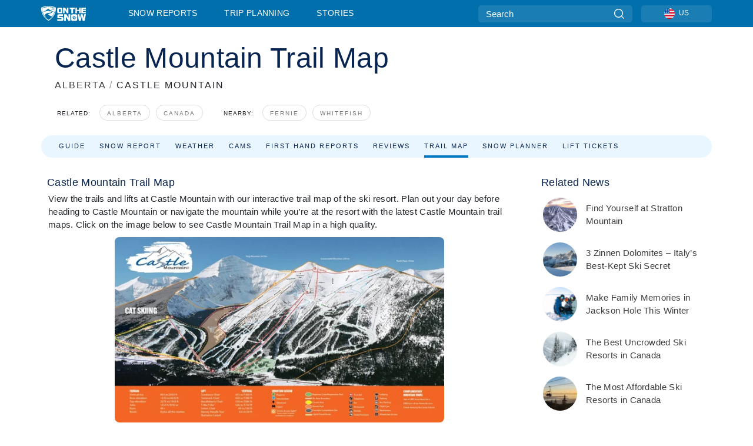

--- FILE ---
content_type: text/html; charset=utf-8
request_url: https://www.onthesnow.com/alberta/castle-mountain/trailmap
body_size: 66523
content:
<!DOCTYPE html><html lang="en-US"><head><meta charSet="utf-8"/><title>Castle Mountain Trail Map | OnTheSnow</title><meta name="viewport" content="initial-scale=1.0, width=device-width"/><meta name="description" content="View the Castle Mountain trail map for a preview of the trails and lifts at the ski resort. Navigate the mountain with the latest Castle Mountain ski maps."/><link rel="canonical" href="https://www.onthesnow.com/alberta/castle-mountain/trailmap"/><meta name="smartbanner:title" content="OnTheSnow Ski &amp; Snow Report"/><meta name="smartbanner:author" content="Ski &amp; Snow Conditions"/><meta name="smartbanner:hide-path" content="/"/><meta name="smartbanner:icon-apple" content="https://images.onthesnow.com/images/apple-touch-icon.png"/><meta name="smartbanner:icon-google" content="https://images.onthesnow.com/images/apple-touch-icon.png"/><meta name="smartbanner:button" content="OPEN"/><meta name="smartbanner:button-url-apple" content="https://apps.apple.com/us/app/onthesnow-ski-snow-report/id300412347"/><meta name="smartbanner:button-url-google" content="https://play.google.com/store/apps/details?id=com.skireport"/><meta name="smartbanner:enabled-platforms" content="android,ios"/><meta name="smartbanner:close-label" content="Close"/><meta property="og:url" content="https://www.onthesnow.com/alberta/castle-mountain/trailmap"/><meta property="og:type" content="website"/><meta property="og:title" content="Castle Mountain Trail Map | OnTheSnow"/><meta property="og:locale" content="en-US"/><meta property="og:description" content="View the Castle Mountain trail map for a preview of the trails and lifts at the ski resort. Navigate the mountain with the latest Castle Mountain ski maps."/><meta property="og:image" content="https://cdn.bfldr.com/WIENNW6Q/as/nkwspbbbcshp2h4jkr3s4mcp/Castle_Mountain_Resort?auto=webp&amp;format=png"/><meta name="twitter:card" content="summary_large_image"/><meta property="twitter:url" content="https://www.onthesnow.com/alberta/castle-mountain/trailmap"/><meta name="twitter:site" content="@onthesnow"/><meta name="twitter:title" content="Castle Mountain Trail Map | OnTheSnow"/><meta name="twitter:description" content="View the Castle Mountain trail map for a preview of the trails and lifts at the ski resort. Navigate the mountain with the latest Castle Mountain ski maps."/><meta name="twitter:image" content="https://cdn.bfldr.com/WIENNW6Q/as/nkwspbbbcshp2h4jkr3s4mcp/Castle_Mountain_Resort?auto=webp&amp;format=png"/><link rel="manifest" href="/manifest.json"/><meta name="next-head-count" content="28"/><link rel="apple-touch-icon" sizes="180x180" href="/apple-touch-icon.png"/><link rel="icon" type="image/png" sizes="32x32" href="/favicon-32x32.png"/><link rel="icon" type="image/png" sizes="16x16" href="/favicon-16x16.png"/><link rel="mask-icon" href="/safari-pinned-tab.svg" color="#5bbad5"/><meta name="msapplication-TileColor" content="#2d89ef"/><meta name="theme-color" content="#ffffff"/><link rel="preconnect" href="https://fonts.googleapis.com"/><link rel="preconnect" href="https://fonts.gstatic.com" crossorigin="anonymous"/><link rel="preload" as="style" href="https://fonts.googleapis.com/css2?family=Roboto:wght@100;300;400;500;600;700;900&amp;family=Poppins:wght@100;300;400;500;600;700;900&amp;display=swap"/><link rel="stylesheet" href="https://fonts.googleapis.com/css2?family=Roboto:wght@100;300;400;500;600;700;900&amp;family=Poppins:wght@100;300;400;500;600;700;900&amp;display=swap" media="print"/><noscript><link rel="stylesheet" href="https://fonts.googleapis.com/css2?family=Roboto:wght@100;300;400;500;600;700;900&amp;family=Poppins:wght@100;300;400;500;600;700;900&amp;display=swap"/></noscript><link href="https://fonts.googleapis.com/css2?family=Poppins:ital,wght@0,300;0,400;0,500;0,600;0,700;0,800;1,300;1,400;1,500;1,600;1,700;1,800&amp;display=swap" rel="stylesheet"/><script type="text/plain" async="" class="optanon-category-C0004">(function(w,d,s,l,i){w[l]=w[l]||[];w[l].push({'gtm.start':
          new Date().getTime(),event:'gtm.js'});var f=d.getElementsByTagName(s)[0],
          j=d.createElement(s),dl=l!='dataLayer'?'&l='+l:'';j.async=true;j.src=
          'https://www.googletagmanager.com/gtm.js?id='+i+dl;f.parentNode.insertBefore(j,f);
          })(window,document,'script','dataLayer','GTM-5SCH5W8');</script><meta name="google-site-verification" content="xl1i2-dmbSSbf9QcrH_CPJD-rNGTfsgID4aZRSyJR_Q"/><script type="text/javascript">
          window.OptanonWrapper = function() {
            console.log("OptanonWrapper fired", OneTrust.IsAlertBoxClosed());
            window.isOneTrustScriptLoaded = true;

            if (window.parseOTCookie) {
              parseOTCookie(true);
            }
          }</script><script src="https://cdn.cookielaw.org/scripttemplates/otSDKStub.js" type="text/javascript" charSet="UTF-8" data-domain-script="f87bd5d6-e49e-498a-b381-7adc5f356f0a"></script><script src="https://cdn.cookielaw.org/opt-out/otCCPAiab.js" type="text/javascript" charSet="UTF-8" ccpa-opt-out-ids="C0004,C0005" ccpa-opt-out-geo="ca" ccpa-opt-out-lspa="false"></script><link rel="stylesheet" href="/smartbanner/smartbanner.min.css"/><script defer="" src="/smartbanner/smartbanner.min.js"></script><link rel="preload" href="https://nextjs.onthesnow.com/_next/static/css/aa0e96e459c5c095.css" as="style"/><link rel="stylesheet" href="https://nextjs.onthesnow.com/_next/static/css/aa0e96e459c5c095.css" data-n-g=""/><link rel="preload" href="https://nextjs.onthesnow.com/_next/static/css/4de4e3fbe9b82a94.css" as="style"/><link rel="stylesheet" href="https://nextjs.onthesnow.com/_next/static/css/4de4e3fbe9b82a94.css" data-n-p=""/><link rel="preload" href="https://nextjs.onthesnow.com/_next/static/css/d6715af7501c8f60.css" as="style"/><link rel="stylesheet" href="https://nextjs.onthesnow.com/_next/static/css/d6715af7501c8f60.css" data-n-p=""/><link rel="preload" href="https://nextjs.onthesnow.com/_next/static/css/7ab765646b7aee11.css" as="style"/><link rel="stylesheet" href="https://nextjs.onthesnow.com/_next/static/css/7ab765646b7aee11.css" data-n-p=""/><link rel="preload" href="https://nextjs.onthesnow.com/_next/static/css/b376937b13f32395.css" as="style"/><link rel="stylesheet" href="https://nextjs.onthesnow.com/_next/static/css/b376937b13f32395.css" data-n-p=""/><link rel="preload" href="https://nextjs.onthesnow.com/_next/static/css/56a9a8783b6ce40a.css" as="style"/><link rel="stylesheet" href="https://nextjs.onthesnow.com/_next/static/css/56a9a8783b6ce40a.css"/><noscript data-n-css=""></noscript><script defer="" nomodule="" src="https://nextjs.onthesnow.com/_next/static/chunks/polyfills-c67a75d1b6f99dc8.js"></script><script defer="" src="https://nextjs.onthesnow.com/_next/static/chunks/5953.41bbe2dd86498f39.js"></script><script defer="" src="https://nextjs.onthesnow.com/_next/static/chunks/2220.d81ed58aed146073.js"></script><script src="https://nextjs.onthesnow.com/_next/static/chunks/webpack-fb93c1ca7266b948.js" defer=""></script><script src="https://nextjs.onthesnow.com/_next/static/chunks/framework-c785d58f95541f19.js" defer=""></script><script src="https://nextjs.onthesnow.com/_next/static/chunks/main-35ccc97ee3abffe0.js" defer=""></script><script src="https://nextjs.onthesnow.com/_next/static/chunks/pages/_app-4f24fcc11a430cd3.js" defer=""></script><script src="https://nextjs.onthesnow.com/_next/static/chunks/fec483df-025b67593f65e72d.js" defer=""></script><script src="https://nextjs.onthesnow.com/_next/static/chunks/9669-b100a0bcd7abbd2e.js" defer=""></script><script src="https://nextjs.onthesnow.com/_next/static/chunks/9861-1e768c62a1e811b5.js" defer=""></script><script src="https://nextjs.onthesnow.com/_next/static/chunks/4221-2d3eed0b0f8c238c.js" defer=""></script><script src="https://nextjs.onthesnow.com/_next/static/chunks/2050-63886329d538a06f.js" defer=""></script><script src="https://nextjs.onthesnow.com/_next/static/chunks/1605-9dcf4a4be1483119.js" defer=""></script><script src="https://nextjs.onthesnow.com/_next/static/chunks/8033-bdfbe0588b213143.js" defer=""></script><script src="https://nextjs.onthesnow.com/_next/static/chunks/1036-d3fc8e39a0906a4d.js" defer=""></script><script src="https://nextjs.onthesnow.com/_next/static/chunks/1983-4ff7b9e992eef8d7.js" defer=""></script><script src="https://nextjs.onthesnow.com/_next/static/chunks/2974-570e456ff5fece53.js" defer=""></script><script src="https://nextjs.onthesnow.com/_next/static/chunks/1994-e496443910856d54.js" defer=""></script><script src="https://nextjs.onthesnow.com/_next/static/chunks/7796-e38cda8f07e00c24.js" defer=""></script><script src="https://nextjs.onthesnow.com/_next/static/chunks/1-4cf52f3bf0872ab3.js" defer=""></script><script src="https://nextjs.onthesnow.com/_next/static/chunks/2797-0ccd6666e06d2eae.js" defer=""></script><script src="https://nextjs.onthesnow.com/_next/static/chunks/536-a9d32cef40fdc3b4.js" defer=""></script><script src="https://nextjs.onthesnow.com/_next/static/chunks/7563-a397b46d9d83b1e5.js" defer=""></script><script src="https://nextjs.onthesnow.com/_next/static/chunks/7817-d266cb3d4d041137.js" defer=""></script><script src="https://nextjs.onthesnow.com/_next/static/chunks/pages/%5Bregion%5D/%5Bresort%5D/trailmap-2d33fc1f28a6ae30.js" defer=""></script><script src="https://nextjs.onthesnow.com/_next/static/2.8.17_en-US/_buildManifest.js" defer=""></script><script src="https://nextjs.onthesnow.com/_next/static/2.8.17_en-US/_ssgManifest.js" defer=""></script></head><body><div id="__next"><noscript><iframe title="Google Tag Manager" src="https://www.googletagmanager.com/ns.html?id=GTM-5SCH5W8" height="0" width="0" style="display:none;visibility:hidden"></iframe></noscript><div id="GPTScripts"></div><noscript><img height="1" width="1" alt="facebook-pixel" class="optanon-category-C0004" style="display:none" src="https://www.facebook.com/tr?id=419774891779343&amp;ev=PageView&amp;noscript=1"/></noscript><div id="FPC-with-scripts"></div><noscript><img style="position:absolute" alt="" src="https://pubads.g.doubleclick.net/activity;dc_iu=/7730/DFPAudiencePixel;ord=1;dc_seg=7264807841?" width="1" height="1"/></noscript><nav class="styles_box___Anpz"><div class="container-xl p-0"><div><div class="styles_logo__SQxSo"><a tabindex="-1" href="/"><svg viewBox="0 0 88 30" fill="none" xmlns="http://www.w3.org/2000/svg"><path fill-rule="evenodd" clip-rule="evenodd" d="M14.473 0c6.234.049 11.834 1.87 14.332 3.525.09.06 2.289 15.162-14.332 25.811C-2.146 18.686.053 3.586.143 3.525 2.64 1.87 8.24.049 14.472 0zm-.005 1.292c5.65.044 10.728 1.675 12.994 3.158.08.052 2.074 13.58-12.994 23.117C-.597 18.029 1.395 4.502 1.476 4.45 3.742 2.967 8.82 1.336 14.468 1.292zm12.368 3.74C24.686 3.68 19.83 2.296 14.47 2.257c-5.36.04-10.176 1.527-12.325 2.878-.038.024-.504 2.983.723 7.017.372-.204 4.062-2.23 6.001-3.313 1.434-.802 3.166-2.08 4.164-2.818.469-.346.776-.573.815-.576.058-.005.17.099.379.29.492.453 1.518 1.396 3.611 2.564 2.725 1.521 4.798 2.374 8.363 3.511l-.106.376c-.474-.179-1.617-.586-3.925-1.286-.525-.159.059.22.677.62.452.292.923.597.992.712 0 0-2.845-1.332-5.073-1.87-.112-.027-.001.04.224.175.982.591 4.136 2.49.581 3.662-.151.05-.312.099-.478.147-.445.129-.938.25-1.438.374-3.574.881-7.482 1.845 3.424 6.09 7.067-7.68 5.82-15.74 5.758-15.78zM11.03 23.685c-4.583-3.656-6.871-7.648-7.99-10.988l.033.005c1.17-.724 3.013-1.616 4.646-2.406a136.38 136.38 0 001.809-.886c.58-.292.004.259-.65.886-.697.667-1.484 1.42-1.063 1.334.152-.031.578-.304 1.071-.62.517-.33 1.106-.708 1.528-.902.825-.382 1.918-.19 2.165.19.121.186.41-.184.712-.572.315-.404.646-.828.814-.655.33.339 2 2.496 2 2.496l.104-1.946s9.237 3.13-.454 4.06c-12.351 1.186-7.938 7.001-4.725 10.004zM23.983 5.595l-.33-1.01-.318.656.33 1.01.982-.338.317-.655-.981.337zm-.818 1.676l.33 1.008.319-.655-.33-1.01-.982.338-.318.656.981-.337zm2.276-.723l-.984.338.328 1.006-.638-.326-.33-1.007.984-.339.64.328zm-2.747-.566l-.983.338.64.327.983-.339-.33-1.006-.637-.327.327 1.007zm-3.137-.396l.334.477.463-.342-.063.398-.463.343-.335-.477.064-.4zm.502 1.973l-.334-.476-.464.341.063-.398.464-.343.334.478-.063.398zm.287-.895l.466-.342-.389-.066-.466.342.334.477.389.064-.334-.475zm-1.54.16l.465-.341-.334-.476.39.065.332.476-.464.343-.39-.066zm5.484 2.405l-.267-.143.062.203.268.143.14-.273-.062-.202-.14.272zm-.043.592l.06.204.141-.274.268.144-.063-.204-.266-.143-.14.273zm.197-.355l.14-.274.2-.063-.142.274.267.144-.198.063-.267-.144zm-.61-.032l.266.143-.14.275.198-.064.14-.273-.266-.144-.198.063zm64.095-5.931v2.72h-5.705v1.674h5.725v2.208h-5.725v1.62h5.714v2.761h-8.846V3.482l8.837.02zM47.055 3.5h-3.977l.003 10.984h2.959V7.259l4.433 7.225h3.033V3.495H50.54V9.24L47.055 3.5zm-13.072 0s2.783-.004 5.386-.004c2.602 0 2.396 2.741 2.396 2.741v5.471c0 3.034-2.507 2.776-2.507 2.776h-5.166s-.909.087-1.69-.569c-.781-.658-.77-2.192-.77-2.192V6.229s-.056-.977.5-1.865c.554-.887 1.851-.863 1.851-.863zm.778 8.227h3.876V6.224h-3.861l-.015 5.503zm21.33-8.225v2.731h3.373v8.252h3.304V6.233h3.222V3.502h-9.899zM70.473 3.5h-3.139L67.3 14.435h3.174v-4.53h4.136v4.548h3.156V3.5h-3.156v4.192h-4.136V3.5zM49.71 16.58H45.03l.005 12.923h3.479V21l5.217 8.503h3.57v-12.93h-3.492v6.758l-4.098-6.75zm-6.928-.013v3.213h-7.49v1.956h5.736s2.568-.29 2.568 2.247v3.393s.082 2.127-2.593 2.127H31.63v-3.248h8.397v-1.898h-5.534s-1.447.07-2.12-.42c-.777-.568-.672-1.717-.672-1.717v-3.37s-.014-1.06.87-1.726c.803-.605 2.722-.557 2.722-.557h7.49zm31.483 12.96l-2.635-12.963 3.544.01 1.312 7.558 1.526-7.55h3.581l1.537 7.55 1.337-7.574H88l-2.639 12.946h-3.625l-1.926-8.88-1.938 8.902h-3.606zM61.746 16.58s3.274-.008 6.338-.008c3.062 0 2.822 3.226 2.822 3.226v6.437c0 3.568-2.951 3.267-2.951 3.267h-6.076s-1.073.103-1.992-.67c-.92-.774-.906-2.577-.906-2.577v-6.471s-.065-1.146.588-2.188c.655-1.048 2.177-1.016 2.177-1.016zm3.806 4.478l-1.042-2.11-.494 1.545 1.041 2.112 2.053-1.066.494-1.544-2.052 1.063zM64.28 25.01l1.04 2.11.496-1.545-1.04-2.111-2.055 1.064-.493 1.547 2.052-1.065zm4.781-2.338l-2.059 1.068 1.039 2.105-1.507-.507-1.04-2.107 2.059-1.067 1.508.508zm-6.228-.339l-2.057 1.068 1.507.506 2.06-1.068-1.04-2.103-1.507-.51 1.037 2.107z" fill="#fff"></path></svg></a></div><div class="styles_desktopMenu__lxfmC"><a href="/skireport">Snow Reports</a><a href="/ski-resort">Trip Planning</a><a href="/news/" class="">Stories</a></div></div><div><div class="styles_search__UiDjC"><form><input type="search" name="search" placeholder="Search"/><button type="button" title="Search"><svg viewBox="0 0 24 24" xmlns="http://www.w3.org/2000/svg"><path d="M10.57 0C4.74 0 0 4.741 0 10.57c0 5.827 4.741 10.568 10.57 10.568 5.827 0 10.568-4.741 10.568-10.569C21.138 4.741 16.397 0 10.57 0zm0 19.187c-4.753 0-8.619-3.866-8.619-8.618 0-4.752 3.866-8.618 8.618-8.618 4.752 0 8.618 3.866 8.618 8.618 0 4.752-3.866 8.618-8.618 8.618z"></path><path d="M23.714 22.334l-5.593-5.593a.975.975 0 10-1.38 1.38l5.593 5.593a.972.972 0 001.38 0 .975.975 0 000-1.38z"></path></svg></button></form></div><div class="styles_langPicker__IbnXq"><div class="styles_langWrapper__Fb8X0"><a class="styles_langButton__7sCTT"><div><img src="/assets/flags/US.png" alt="US" width="18" height="18" title="US"/><span>US</span></div></a><div class="styles_langDropdown__KCcDf"><a class="lang-select" href="https://www.onthesnow.com"><div><span>US</span></div></a><a class="lang-select" href="https://www.onthesnow.co.uk"><div><span>UK</span></div></a><a class="lang-select" href="https://www.skiinfo.se"><div><span>SV</span></div></a><a class="lang-select" href="https://www.onthesnow.sk"><div><span>SK</span></div></a><a class="lang-select" href="https://www.skiinfo.pl"><div><span>PL</span></div></a><a class="lang-select" href="https://www.skiinfo.de"><div><span>DE</span></div></a><a class="lang-select" href="https://es.skiinfo.com"><div><span>ES</span></div></a><a class="lang-select" href="https://www.skiinfo.it"><div><span>IT</span></div></a><a class="lang-select" href="https://www.skiinfo.no"><div><span>NO</span></div></a><a class="lang-select" href="https://www.skiinfo.dk"><div><span>DA</span></div></a><a class="lang-select" href="https://www.skiinfo.fr"><div><span>FR</span></div></a><a class="lang-select" href="https://www.skiinfo.nl"><div><span>NL</span></div></a><a class="lang-select" href="https://www.onthesnow.cz"><div><span>CZ</span></div></a></div></div></div><div tabindex="-1" role="button" class="styles_searchToggle__L4_lN"><svg viewBox="0 0 24 24" xmlns="http://www.w3.org/2000/svg"><path d="M10.57 0C4.74 0 0 4.741 0 10.57c0 5.827 4.741 10.568 10.57 10.568 5.827 0 10.568-4.741 10.568-10.569C21.138 4.741 16.397 0 10.57 0zm0 19.187c-4.753 0-8.619-3.866-8.619-8.618 0-4.752 3.866-8.618 8.618-8.618 4.752 0 8.618 3.866 8.618 8.618 0 4.752-3.866 8.618-8.618 8.618z"></path><path d="M23.714 22.334l-5.593-5.593a.975.975 0 10-1.38 1.38l5.593 5.593a.972.972 0 001.38 0 .975.975 0 000-1.38z"></path></svg></div><div tabindex="-1" role="button" class="styles_burger__OiHl4"><svg viewBox="0 0 25 20" xmlns="http://www.w3.org/2000/svg"><rect width="25" height="3.333" rx="1.667"></rect><rect y="8.334" width="25" height="3.333" rx="1.667"></rect><rect y="16.666" width="25" height="3.333" rx="1.667"></rect></svg></div></div></div><div class="styles_mobileMenu__EWmNZ"><div class="styles_head__cDv3M"><div class="container"><div tabindex="-1" role="button" class="styles_burger__OiHl4"><svg viewBox="0 0 25 20" xmlns="http://www.w3.org/2000/svg"><rect width="25" height="3.333" rx="1.667"></rect><rect y="8.334" width="25" height="3.333" rx="1.667"></rect><rect y="16.666" width="25" height="3.333" rx="1.667"></rect></svg></div></div></div><div class="styles_links__OPHIm"><a href="/skireport">Snow Reports</a><a href="/ski-resort">Trip Planning</a><a href="/news/" class="">Stories</a></div></div></nav><div class="SizeMonitor_wrapper__pWZ2x" style="height:0px"><div class="SizeMonitor_inner__ea5ry"><div class="adunit_main__SsoLJ" data-resort="1346" data-resort-name="Castle Mountain" data-language="en-US" data-country="CAN"></div></div></div><div class="adunit_main__SsoLJ adunit_popup__ikrQJ" data-resort="1346" data-resort-name="Castle Mountain" data-language="en-US" data-country="CAN"></div><div class="container-xl content-container"><div class="styles_header__LIzdC"><div class="styles_content__17ubJ"><div class="styles_hero__28E9o"><div><div class="styles_title__nwByn"><h1>Castle Mountain Trail Map</h1></div><div class="styles_subtitle__uu40P"><h2><a href="/alberta/skireport">ALBERTA</a> <span class="styles_seperator__rWZRs">/</span> <!-- -->CASTLE MOUNTAIN</h2></div><div class="styles_tagsContainer__wqBiQ"><div class="styles_rows__4zqtZ styles_rowsNonPartner__1TJ40"><div class="styles_row___yPCL"><p>Related:</p><a class="styles_tag__GOIyD" href="/alberta/skireport">Alberta</a><a class="styles_tag__GOIyD" href="/canada/skireport">Canada</a></div><div class="styles_row___yPCL"><p>Nearby:</p><a class="styles_tag__GOIyD" href="/british-columbia/fernie-alpine/skireport">Fernie</a><a class="styles_tag__GOIyD" href="/montana/whitefish-mountain-resort/skireport">Whitefish</a></div></div></div></div></div><div class="styles_links__CG2WY"><div class="Link_linkContainer__j_XC5"><a href="/alberta/castle-mountain/ski-resort" rel="" class="Link_link__jRQZF Link_redesigned___kOm_">Guide</a></div><div class="Link_linkContainer__j_XC5"><a href="/alberta/castle-mountain/skireport" rel="" class="Link_link__jRQZF Link_redesigned___kOm_">Snow Report</a></div><div class="Link_linkContainer__j_XC5"><a href="/alberta/castle-mountain/weather" rel="" class="Link_link__jRQZF Link_redesigned___kOm_">Weather</a></div><div class="Link_linkContainer__j_XC5"><a href="/alberta/castle-mountain/webcams" rel="" class="Link_link__jRQZF Link_redesigned___kOm_">Cams</a></div><div class="Link_linkContainer__j_XC5"><a href="/alberta/castle-mountain/ski-report-reviews" rel="" class="Link_link__jRQZF Link_redesigned___kOm_">First Hand Reports</a></div><div class="Link_linkContainer__j_XC5"><a href="/alberta/castle-mountain/reviews" rel="" class="Link_link__jRQZF Link_redesigned___kOm_">Reviews</a></div><div class="Link_linkContainer__j_XC5 Link_active__r16jD"><a href="/alberta/castle-mountain/trailmap" rel="" class="Link_link__jRQZF Link_redesigned___kOm_">Trail Map</a></div><div class="Link_linkContainer__j_XC5"><a href="/alberta/castle-mountain/historical-snowfall" rel="" class="Link_link__jRQZF Link_redesigned___kOm_">Snow Planner</a></div><div class="Link_linkContainer__j_XC5"><a href="/alberta/castle-mountain/lift-tickets" rel="" class="Link_link__jRQZF Link_redesigned___kOm_">Lift Tickets</a></div></div></div></div><div class="styles_layout__Zkjid layout-container"><style>#nprogress{pointer-events:none}#nprogress .bar{background:#29d;position:fixed;z-index:1600;top: 0;left:0;width:100%;height:3px}#nprogress .peg{display:block;position:absolute;right:0;width:100px;height:100%;box-shadow:0 0 10px #29d,0 0 5px #29d;opacity:1;-webkit-transform:rotate(3deg) translate(0px,-4px);-ms-transform:rotate(3deg) translate(0px,-4px);transform:rotate(3deg) translate(0px,-4px)}#nprogress .spinner{display:block;position:fixed;z-index:1600;top: 15px;right:15px}#nprogress .spinner-icon{width:18px;height:18px;box-sizing:border-box;border:2px solid transparent;border-top-color:#29d;border-left-color:#29d;border-radius:50%;-webkit-animation:nprogress-spinner 400ms linear infinite;animation:nprogress-spinner 400ms linear infinite}.nprogress-custom-parent{overflow:hidden;position:relative}.nprogress-custom-parent #nprogress .bar,.nprogress-custom-parent #nprogress .spinner{position:absolute}@-webkit-keyframes nprogress-spinner{0%{-webkit-transform:rotate(0deg)}100%{-webkit-transform:rotate(360deg)}}@keyframes nprogress-spinner{0%{transform:rotate(0deg)}100%{transform:rotate(360deg)}}</style><div class="styles_main__AIw_d"><article class="styles_box__DnDyN"><div class="styles_box__nvOx2"><h2 class="styles_title__7rSWH">Castle Mountain Trail Map</h2><div class="styles_links__vwiP3"></div></div><div class="styles_box__A8NLW">View the trails and lifts at Castle Mountain with our interactive trail map of the ski resort. Plan out your day before heading to Castle Mountain or navigate the mountain while you&#x27;re at the resort with the latest Castle Mountain trail maps.
Click on the image below to see Castle Mountain Trail Map in a high quality.<div class="styles_trailMapContainer__q_RAC"><a href="https://cdn.bfldr.com/WIENNW6Q/as/qx55b8prk6jx3849c75ss2s/Castle_Mountain_Resort?auto=webp&amp;width=2048" class="styles_trailMapButton__cIWCr" tabindex="-1" target="_blank" rel="noreferrer nofollow"><img src="https://cdn.bfldr.com/WIENNW6Q/as/qx55b8prk6jx3849c75ss2s/Castle_Mountain_Resort?auto=webp&amp;width=616&amp;width=1024" alt="Castle Mountain Trail Map" class="styles_image__2x_Ix"/><span class="styles_expandBlockCaption__b3TCh">Click to expand trailmap image</span><span class="styles_expandBlockIcon__meNbL"><svg viewBox="0 0 24 24" xmlns="http://www.w3.org/2000/svg"><path d="M10.57 0C4.74 0 0 4.741 0 10.57c0 5.827 4.741 10.568 10.57 10.568 5.827 0 10.568-4.741 10.568-10.569C21.138 4.741 16.397 0 10.57 0zm0 19.187c-4.753 0-8.619-3.866-8.619-8.618 0-4.752 3.866-8.618 8.618-8.618 4.752 0 8.618 3.866 8.618 8.618 0 4.752-3.866 8.618-8.618 8.618z"></path><path d="M23.714 22.334l-5.593-5.593a.975.975 0 10-1.38 1.38l5.593 5.593a.972.972 0 001.38 0 .975.975 0 000-1.38z"></path></svg></span></a></div></div></article><div class="trailmap_wrapper__u_IB1"><article id="terrain_overview_widget"><h3 class="styles_heading__2YXWG">Terrain</h3><div><div class="styles_box__cUvBW slopesColors_fillGreen__S9Oo_"><div class="styles_icon__ovNTr"><svg viewBox="0 0 44 44" xmlns="http://www.w3.org/2000/svg"><circle cx="22" cy="22" r="22"></circle></svg></div><div class="styles_title__zz3Sm">Beginners Runs</div><div class="styles_metric__z_U_F">10%</div></div><div class="styles_box__cUvBW slopesColors_fillPrimary__gbM06"><div class="styles_icon__ovNTr"><svg viewBox="0 0 44 44" xmlns="http://www.w3.org/2000/svg"><path d="M0 0h44v44H0z"></path></svg></div><div class="styles_title__zz3Sm">Intermediate Runs</div><div class="styles_metric__z_U_F">21%</div></div><div class="styles_box__cUvBW slopesColors_fillBlack__zOkge"><div class="styles_icon__ovNTr"><svg viewBox="0 0 44 44" fill="none" xmlns="http://www.w3.org/2000/svg"><path fill="#232323" d="M22 0l22 22-22 22L0 22z"></path></svg></div><div class="styles_title__zz3Sm">Advanced Runs</div><div class="styles_metric__z_U_F">55%</div></div><div class="styles_box__cUvBW slopesColors_fillBlack__zOkge"><div class="styles_icon__ovNTr"><svg viewBox="0 0 44 44" xmlns="http://www.w3.org/2000/svg"><path d="M15.308 22.395L28.299 2.75l13.034 19.762-12.857 19.646-13.168-19.763z"></path><path d="M2.5 22.395L15.49 2.75l13.034 19.762-12.857 19.646L2.5 22.395z"></path></svg></div><div class="styles_title__zz3Sm">Expert Runs</div><div class="styles_metric__z_U_F">14%</div></div><div class="styles_box__cUvBW"><div class="styles_icon__ovNTr"><svg viewBox="0 0 42 42" xmlns="http://www.w3.org/2000/svg"><path d="M39.322 5.218l-8.916-2.43c-.624-.17-1.465.24-1.47 1.106v10.89c0 .633.52 1.147 1.161 1.147.642 0 1.162-.514 1.162-1.147v-4.617l8.132-2.76c.481-.163.799-.617.783-1.12a1.15 1.15 0 00-.852-1.07zM35.656 35.272c.642 0 1.162-.513 1.162-1.147 0-.633-.52-1.147-1.162-1.147-.642 0-1.162.514-1.162 1.147 0 .634.52 1.147 1.162 1.147zM31.443 32.823c.642 0 1.162-.514 1.162-1.147 0-.634-.52-1.147-1.162-1.147-.642 0-1.162.513-1.162 1.147 0 .633.52 1.147 1.162 1.147zM27.451 19.945c-2.876-6.611-13.608-7.27-4.703-14.93a92.944 92.944 0 012.312-1.868c.52-.41.226-1.238-.44-1.238h-8.578c-.07 0-.139.02-.197.06-.718.473-5.534 3.729-7.456 7.037l6.192 1.785a2.836 2.836 0 012.061 2.624 2.83 2.83 0 01-1.884 2.75l-2.921 1.049c1.183 1.495 1.813 3.35.423 6.15-3.375 6.8-17.058 5.656-6.296 17.369a.972.972 0 00.715.313h18.03c1.068 0 1.52-1.338.67-1.974-1.852-1.383-3.797-3.416-3.797-5.86 0-4.66 8.738-6.497 5.87-13.268z"></path><path d="M3.933 24.266c.642 0 1.162-.514 1.162-1.147v-5.746l8.132-2.76c.481-.163.799-.617.783-1.12a1.15 1.15 0 00-.852-1.07L4.242 9.994a1.173 1.173 0 00-1.013.193 1.142 1.142 0 00-.458.913v12.019c0 .633.52 1.147 1.162 1.147z"></path></svg></div><div class="styles_title__zz3Sm">Runs in Total</div><div class="styles_metric__z_U_F">94</div></div><div class="styles_box__cUvBW"><div class="styles_icon__ovNTr"><svg viewBox="0 0 51 48" xmlns="http://www.w3.org/2000/svg"><path d="M29.28 41.716h.003l-.003-.002v.002zM19.754 19.027c.024.726.2 1.51.6 2.197.397.69 1.007 1.28 1.794 1.747.783.47 1.733.823 2.774 1.078 3.343.81 5.227.992 7.802 2.017.701.284 1.404.613 2.103.983.697.38 1.39.805 2.065 1.294.675.486 1.33 1.047 1.946 1.672.615.627 1.19 1.324 1.693 2.083.504.758.937 1.576 1.28 2.42.344.845.597 1.713.768 2.567.171.855.26 1.696.288 2.497.027.803-.005 1.568-.076 2.286 0 .012-.002.023-.004.035h7.114s-12.62-31.028-22-31.028c-2.396 0-5.003 2.025-7.557 5.039a8.57 8.57 0 00-.378 1.18 7.16 7.16 0 00-.212 1.933z"></path><path d="M38.07 40.694c.096-.43.198-1.01.249-1.6.052-.588.052-1.183.024-1.628-.017-.222-.03-.407-.047-.536l-.026-.203-1.581.174.013.171c.01.11.011.267.017.455.005.376-.02.88-.09 1.38-.069.5-.182.996-.283 1.364-.053.184-.096.337-.132.443l-.053.167 1.425.43h.333l.027-.1c.034-.124.075-.303.125-.517zM30.832 40.202c.304-.382.61-.822.87-1.287.261-.467.476-.952.612-1.46.133-.508.194-1.05.087-1.693-.107-.64-.4-1.383-.915-2.15a10.727 10.727 0 00-.908-1.153 15.31 15.31 0 00-1.157-1.124c-.84-.733-1.802-1.416-2.808-2.046-.569-.35-1.859-1.047-2.013-1.131l-.459-.255-.451-.265-.444-.276a16.294 16.294 0 01-1.674-1.222 11.636 11.636 0 01-1.445-1.439 8.417 8.417 0 01-1.088-1.647 6.93 6.93 0 01-.364-.874c-.053-.145-.091-.295-.133-.44-.035-.147-.072-.29-.097-.436a5.979 5.979 0 01-.102-.849 6.047 6.047 0 01.01-.798c.04-.512.138-.978.262-1.397.154-.51.344-.95.54-1.33C12.208 26.046 6 41.313 6 41.313h23.81c.052-.049.108-.101.166-.158.253-.247.552-.572.856-.953z"></path><path d="M21.175 23.205c-.058-.056-.128-.116-.197-.188a6.208 6.208 0 01-.907-1.136 5.294 5.294 0 01-.694-1.802 42.47 42.47 0 00-.03-.181l-.27.033.022.191a5.651 5.651 0 00.642 1.95c.27.499.622.948.907 1.26.07.08.14.148.199.21.059.063.113.115.158.157l.14.134.324-.369-.138-.119a3.372 3.372 0 01-.156-.14zM36.532 32.316c-.02-.028-.046-.071-.086-.122-.077-.101-.185-.249-.319-.42-.274-.34-.657-.776-1.07-1.176-.103-.1-.21-.195-.314-.292l-.154-.142a70.722 70.722 0 01-.156-.132l-.295-.249c-.095-.077-.188-.147-.272-.213l-.23-.178c-.07-.052-.131-.095-.181-.131l-.158-.114-.69.922.143.113.162.13.204.176c.075.065.157.134.241.209l.26.242.136.128.134.136c.09.093.183.184.27.28.357.38.678.786.905 1.098.111.158.199.291.262.384.033.046.053.085.07.11l.023.039 1.144-.755-.03-.043zM28.733 26.703l-.312-.128c-.11-.045-.23-.087-.35-.134-.245-.09-.502-.194-.765-.282-.473-.147-1.026-.336-1.139-.369-.112-.033-.213-.067-.31-.097a108.4 108.4 0 01-.26-.084l-.2-.07-.175-.06-.256.663.178.072.204.083.268.1 1.021.376.375.152c.252.1.498.212.731.312.116.052.23.099.334.148l.296.139c.183.087.336.156.442.21l.165.083.394-.844-.175-.078c-.112-.048-.273-.112-.466-.192z"></path><defs><clipPath id="skiiing_svg__clip0"><path fill="#fff" d="M0 0h16v16H0z"></path></clipPath></defs></svg></div><div class="styles_title__zz3Sm">Longest Run</div><div class="styles_metric__z_U_F">4.3 mi</div></div><div class="styles_box__cUvBW"><div class="styles_icon__ovNTr"><svg viewBox="0 0 44 44" xmlns="http://www.w3.org/2000/svg"><g clip-path="url(#skiable-terrain_svg__clip0)"><path d="M42.982 26.002l-3.414-3.414a2.587 2.587 0 00-.67-2.5L31.911 13.1l-.203-.203a5.157 5.157 0 00-3.336-1.505l-7.057-7.057 1.301-1.302-1.83-1.83-1.302 1.301L16.98 0l-1.83 1.83 2.504 2.505-1.442 1.442 1.83 1.83 1.442-1.442 5.932 5.932a5.187 5.187 0 00-1.03.8l-3.284 3.284a7.007 7.007 0 000 9.909l2.658 2.657c.58.581.58 1.523 0 2.104l-4.443 4.443L6.228 22.205l-1.83 1.83 17.44 17.441A8.56 8.56 0 0027.931 44a8.56 8.56 0 006.093-2.524l-1.83-1.83a5.99 5.99 0 01-4.263 1.765 5.99 5.99 0 01-4.263-1.765l-.69-.69 6.614-6.615a3.594 3.594 0 000-5.083L27 24.665l4.577-4.577 3.66 3.661c.678.678 1.638.9 2.501.67l3.414 3.414 1.831-1.83z"></path><path d="M39.645 9.897a4.53 4.53 0 10-9.061 0 4.53 4.53 0 009.061 0zM8.253 8.674l1.83-1.83 5.707 5.707-1.83 1.83-5.707-5.707zM1.017 8.556l1.83-1.83 6.471 6.471-1.83 1.83-6.471-6.47z"></path></g><defs><clipPath id="skiable-terrain_svg__clip0"><path fill="#fff" d="M0 0h44v44H0z"></path></clipPath></defs></svg></div><div class="styles_title__zz3Sm">Skiable Terrain</div><div class="styles_metric__z_U_F">3,592 ac</div></div><div class="styles_box__cUvBW"><div class="styles_icon__ovNTr"><svg viewBox="0 0 20 20" xmlns="http://www.w3.org/2000/svg"><path d="M18.162 12.676a.57.57 0 00-.273-.345.604.604 0 00-.445-.056l-1.884.488-1.029-.575 1.127-.402a.563.563 0 00.347-.729.592.592 0 00-.754-.336l-2.041.729-.878-.49V9.665l.878-.49 2.041.729a.603.603 0 00.203.035.587.587 0 00.55-.371.563.563 0 00-.347-.73l-1.126-.401 1.029-.575 1.884.488a.605.605 0 00.445-.056.57.57 0 00.273-.345l.568-2.05a.566.566 0 00-.415-.695l-2.118-.549a.604.604 0 00-.446.057.57.57 0 00-.273.344l-.505 1.823-1.028.575.203-1.145a.57.57 0 00-.48-.656.585.585 0 00-.677.464l-.368 2.075-.878.49-1.158-.647v-.98l1.673-1.347c.25-.2.283-.558.076-.8a.6.6 0 00-.826-.073l-.923.743v-1.15l1.379-1.334a.559.559 0 000-.802l-1.551-1.5a.6.6 0 00-.83 0l-1.55 1.5a.555.555 0 000 .802l1.378 1.334v1.15l-.923-.743a.6.6 0 00-.826.074.555.555 0 00.076.799l1.673 1.346v.98l-1.158.648-.878-.49-.368-2.075a.585.585 0 00-.678-.464.57.57 0 00-.479.656l.203 1.145-1.028-.575-.505-1.823a.57.57 0 00-.274-.344.604.604 0 00-.445-.057l-2.118.55a.566.566 0 00-.415.694l.568 2.05a.57.57 0 00.273.345.602.602 0 00.445.056l1.884-.488 1.029.575-1.127.402a.563.563 0 00-.347.729c.088.23.312.371.55.371a.603.603 0 00.204-.035l2.041-.73.878.491v1.295l-.878.49-2.041-.729a.592.592 0 00-.754.336.563.563 0 00.347.729l1.127.402-1.03.575-1.883-.489a.604.604 0 00-.445.057.57.57 0 00-.273.345l-.568 2.05a.566.566 0 00.415.695l2.118.549a.607.607 0 00.445-.057.57.57 0 00.274-.345l.505-1.822 1.028-.575-.203 1.145a.57.57 0 00.579.664c.28 0 .528-.195.578-.472l.368-2.075.878-.49 1.158.647v.98L7.74 14.918a.555.555 0 00-.076.8.6.6 0 00.826.073l.923-.743v1.15L8.034 17.53a.555.555 0 000 .802l1.551 1.5c.115.112.265.167.415.167.15 0 .3-.055.415-.166l1.55-1.5a.559.559 0 000-.803l-1.378-1.335v-1.149l.923.743a.597.597 0 00.826-.074.555.555 0 00-.076-.8l-1.673-1.345v-.98l1.158-.648.878.49.368 2.075a.582.582 0 00.678.464.57.57 0 00.479-.656l-.203-1.145 1.028.575.505 1.822a.57.57 0 00.274.345.601.601 0 00.445.057l2.118-.55a.566.566 0 00.415-.694l-.568-2.05z"></path></svg></div><div class="styles_title__zz3Sm">Snow Making</div><div class="styles_metric__z_U_F">300 ac</div></div></div></article><div id="total_lifts_widget"><article><div class="styles_wrapper__YN6LW"><h3 class="styles_heading__qmfAd">Lifts</h3><h3 class="styles_heading__qmfAd">6</h3></div><div class="styles_box__cUvBW"><div class="styles_icon__ovNTr"><svg viewBox="0 0 49 47" fill="none" xmlns="http://www.w3.org/2000/svg"><path d="M33.044 18l-1.284-1.86L30.68 18h-2.22l2.208-3.42-2.268-3.276h2.304l1.284 1.848 1.08-1.848h2.22l-2.244 3.372L35.348 18h-2.304zm2.963-6.288c.032-.856.312-1.516.84-1.98.527-.464 1.243-.696 2.148-.696.6 0 1.111.104 1.536.312.431.208.755.492.971.852.224.36.337.764.337 1.212 0 .528-.133.96-.396 1.296a2.017 2.017 0 01-.924.672v.048c.456.152.816.404 1.08.756.264.352.396.804.396 1.356 0 .496-.116.936-.348 1.32-.224.376-.556.672-.996.888-.433.216-.949.324-1.549.324-.96 0-1.727-.236-2.303-.708-.569-.472-.868-1.184-.9-2.136h1.992c.008.352.108.632.3.84.191.2.471.3.84.3.312 0 .552-.088.72-.264.175-.184.264-.424.264-.72 0-.384-.124-.66-.373-.828-.24-.176-.628-.264-1.164-.264h-.384v-1.668h.384c.408 0 .736-.068.984-.204.256-.144.384-.396.384-.756 0-.288-.08-.512-.24-.672-.16-.16-.38-.24-.66-.24-.303 0-.532.092-.683.276a1.263 1.263 0 00-.252.684h-2.005z" fill="#006FAC"></path><g clip-path="url(#tripleChairs_svg__clip0)"><path fill-rule="evenodd" clip-rule="evenodd" d="M20.1 14.5c1-.9 2.6-.8 3.5.2.9 1 .8 2.5-.2 3.4-1 .9-2.6.8-3.5-.2-.9-1-.8-2.5.2-3.4zm-19-2.2c-.5.1-.7.6-.6 1.1.1.5.6.7 1.1.6l13.9-3.7.1.1c.4.3.8.6 1.3.7v22.2c0 .4.3.7.7.7h8c.4 0 .7-.3.7-.7 0-.4-.3-.7-.7-.7h-7.3V11.1c.4-.1.7-.3 1-.6.5-.4.8-1 .9-1.6L38 4.2c.5-.1.7-.6.6-1.1-.1-.5-.6-.7-1.1-.6L20 7.2c-.1-.2-.2-.4-.4-.5-1-1.1-2.7-1.2-3.9-.2-.6.6-.9 1.3-.9 2.1L1.1 12.3zm43.8 25.2l-27.3 7.7c-.4.1-.8-.1-.9-.5v-.1c-.1-.4.1-.7.5-.9l26.9-7.6.8-.8c.3-.3.8-.3 1.1 0 .3.3.3.8 0 1l-.7.7c0 .3-.2.5-.4.5zM20 19.9c1-.9 2.5-.8 3.4.2.5.6.5 1.1.6 2.1 0 .7 0 6.2.1 6.2.1.1 4.2.1 4.7.1.9 0 2.4 0 2.5 1.6.1 1.3 0 7.8.1 8.2 0 1.7-3 2.4-3-.2v-6s-4.6.1-6.9 0c-2.3-.1-2.1-2-2.1-2V21.9c-.2-.9 0-1.4.6-2z" fill="#006DA9" stroke="#006DA9" stroke-miterlimit="10"></path></g><defs><clipPath id="tripleChairs_svg__clip0"><path fill="#fff" transform="translate(0 2)" d="M0 0h46.7v43.7H0z"></path></clipPath></defs></svg></div><div class="styles_title__zz3Sm">Triple Chairs</div><div class="styles_metric__z_U_F">2</div></div><div class="styles_box__cUvBW"><div class="styles_icon__ovNTr"><svg viewBox="0 0 49 47" xmlns="http://www.w3.org/2000/svg"><path d="M32.749 18l-1.284-1.86-1.08 1.86h-2.22l2.208-3.42-2.268-3.276h2.304l1.284 1.848 1.08-1.848h2.22l-2.244 3.372L35.053 18h-2.304zm2.819-1.644a44.442 44.442 0 002.22-1.896c.456-.416.84-.852 1.152-1.308.312-.456.468-.9.468-1.332 0-.328-.076-.584-.228-.768-.152-.184-.38-.276-.684-.276a.855.855 0 00-.72.348c-.168.224-.252.544-.252.96h-1.98c.016-.68.16-1.248.432-1.704a2.59 2.59 0 011.092-1.008c.456-.216.96-.324 1.512-.324.952 0 1.668.244 2.148.732.488.488.732 1.124.732 1.908 0 .856-.292 1.652-.876 2.388-.584.728-1.328 1.44-2.232 2.136h3.24v1.668h-6.024v-1.524z" fill="#006FAC"></path><g clip-path="url(#doubleChairs_svg__clip0)"><path fill-rule="evenodd" clip-rule="evenodd" d="M21.1 14.5c1-.9 2.6-.8 3.5.2.9 1 .8 2.5-.2 3.4-1 .9-2.6.8-3.5-.2-.9-1-.8-2.5.2-3.4zm-19-2.2c-.5.1-.7.6-.6 1.1.1.5.6.7 1.1.6l13.9-3.7.1.1c.4.3.8.6 1.3.7v22.2c0 .4.3.7.7.7h8c.4 0 .7-.3.7-.7 0-.4-.3-.7-.7-.7h-7.3V11.1c.4-.1.7-.3 1-.6.5-.4.8-1 .9-1.6L39 4.2c.5-.1.7-.6.6-1.1-.1-.5-.6-.7-1.1-.6L21 7.2c-.1-.2-.2-.4-.4-.5-1-1.1-2.7-1.2-3.9-.2-.6.6-.9 1.3-.9 2.1L2.1 12.3zm43.8 25.2l-27.3 7.7c-.4.1-.8-.1-.9-.5v-.1c-.1-.4.1-.7.5-.9l26.9-7.6.8-.8c.3-.3.8-.3 1.1 0 .3.3.3.8 0 1l-.7.7c0 .3-.2.5-.4.5zM21 19.9c1-.9 2.5-.8 3.4.2.5.6.5 1.1.6 2.1 0 .7 0 6.2.1 6.2.1.1 4.2.1 4.7.1.9 0 2.4 0 2.5 1.6.1 1.3 0 7.8.1 8.2 0 1.7-3 2.4-3-.2v-6s-4.6.1-6.9 0c-2.3-.1-2.1-2-2.1-2V21.9c-.2-.9 0-1.4.6-2z" fill="#006DA9" stroke="#006DA9" stroke-miterlimit="10"></path></g><defs><clipPath id="doubleChairs_svg__clip0"><path fill="#fff" transform="translate(1 2)" d="M0 0h46.7v43.7H0z"></path></clipPath></defs></svg></div><div class="styles_title__zz3Sm">Double Chairs</div><div class="styles_metric__z_U_F">2</div></div><div class="styles_box__cUvBW"><div class="styles_icon__ovNTr"><svg viewBox="0 0 37 54" fill="none" xmlns="http://www.w3.org/2000/svg"><g clip-path="url(#surfaceLifts_svg__clip0)"><path d="M5.177 32.192c-.052-.108-.1-.22-.146-.332-.168-.41-.319-.884-.453-1.359-.184-.655-.345-1.348-.473-1.9a47.713 47.713 0 00-.197-.825c-.2-.791-.495-1.964-.564-2.712-.098-1.03.228-1.971.848-2.534a2.892 2.892 0 01-1.377-.827h0a2.758 2.758 0 01.226-3.982c1.183-1.026 3-.933 4.065.219a2.751 2.751 0 01.179 3.546l4.996-1.405 5.18-10.876-.014-.015a2.945 2.945 0 01-.118-.134L1.185 13.234h0c-.7.18-1.44-.22-1.636-.927-.197-.71.242-1.43.95-1.613 0 0 0 0 0 0l16.202-4.2a3.038 3.038 0 01.983-1.641h0c1.292-1.122 3.274-1.016 4.435.235l.003.004 13.694-3.549h0c.7-.18 1.442.22 1.637.929.197.716-.25 1.43-.954 1.612L22.891 7.61a3.024 3.024 0 01-1.017 1.814h0a3.204 3.204 0 01-2.222.773l-4.582 9.637c.311.194.557.496.67.875.248.837-.266 1.681-1.085 1.914h-.002l-1.053.296-3.786 7.96 7.858 7.559-12.495-6.246zm0 0a1.17 1.17 0 00-.47.283l-.005.006-.005.005-.005.005a1.141 1.141 0 00.034 1.633l.001.001 1.95 1.822h.002c.463.43 1.192.42 1.64-.023l.003-.003.003-.002h0l.007-.008c.104-.104.184-.223.239-.35l6.066 5.837.001.001c.167.16.396.294.65.393l-11.01 3.053h0c-.602.168-1.01.782-.833 1.425l.003.01.003.01.012.038c.176.617.83.98 1.453.807 0 0 0 0 0 0l26.364-7.3h0c.292-.081.544-.265.703-.52l.608-.605-27.414-6.518zm1.482-10.53l.221.256s0 0 0 0l.001-.001-.222-.255h0zm0 0l-.106-.122-1.712.588.066.003.158.448m1.594-.917l-.447.126a2.4 2.4 0 01-.558.244l.015.428m0 0l-.113-.401a2.46 2.46 0 01-.648.072l.157.448m.604-.12a2.04 2.04 0 00-.604.12m.604-.12l-.604.12m27.448 14.375l.037.033.008.007h0c.502.461.514 1.237.033 1.715l-.078-1.755zm0 0a1.26 1.26 0 00-1.722.035l1.722-.035zm-1.723.036l-.708.701-11.957 3.315c.139-.229.246-.496.282-.795.071-.59-.145-1.207-.734-1.773L30.79 36.99zm-20.277-13.2l-1.675 3.518-.055-.222a100.34 100.34 0 00-.668-2.622l2.398-.673z" fill="#006FAC" stroke="#006FAC"></path></g><defs><clipPath id="surfaceLifts_svg__clip0"><path fill="#fff" d="M0 0h37v54H0z"></path></clipPath></defs></svg></div><div class="styles_title__zz3Sm">Surface Lifts</div><div class="styles_metric__z_U_F">2</div></div></article></div></div><article class="styles_box__DnDyN styles_container__MlgNf"><h3 class="styles_heading__9yjQG">Plan Your Trip</h3><div class="styles_tripControlBlock__fEZOi"></div><form class="styles_wrapper__hfv6n"><div class="styles_form__joJUn"><div><div class="styles_dateInput__nuji2 styles_taWidgetDateInput__8OITD"><label for="fromDate">Check In</label><div class="styles_flex__fpLSw flatpickr"><input id="fromDate" type="text"/><button type="button"><svg width="24" height="24" fill="none" xmlns="http://www.w3.org/2000/svg"><path d="M2 12c0-3.771 0-5.657 1.172-6.828C4.343 4 6.229 4 10 4h4c3.771 0 5.657 0 6.828 1.172C22 6.343 22 8.229 22 12v2c0 3.771 0 5.657-1.172 6.828C19.657 22 17.771 22 14 22h-4c-3.771 0-5.657 0-6.828-1.172C2 19.657 2 17.771 2 14v-2z" stroke="#082450" stroke-width="1.5"></path><path d="M7 4V2.5M17 4V2.5M2.5 9h19" stroke="#082450" stroke-width="1.5" stroke-linecap="round"></path><path d="M18 17a1 1 0 11-2 0 1 1 0 012 0zm0-4a1 1 0 11-2 0 1 1 0 012 0zm-5 4a1 1 0 11-2 0 1 1 0 012 0zm0-4a1 1 0 11-2 0 1 1 0 012 0zm-5 4a1 1 0 11-2 0 1 1 0 012 0zm0-4a1 1 0 11-2 0 1 1 0 012 0z" fill="#082450"></path></svg></button></div></div><div class="styles_dateInput__nuji2"><label for="toDate">Check Out</label><div class="styles_flex__fpLSw"><input id="toDate" type="text"/><button type="button"><svg width="24" height="24" fill="none" xmlns="http://www.w3.org/2000/svg"><path d="M2 12c0-3.771 0-5.657 1.172-6.828C4.343 4 6.229 4 10 4h4c3.771 0 5.657 0 6.828 1.172C22 6.343 22 8.229 22 12v2c0 3.771 0 5.657-1.172 6.828C19.657 22 17.771 22 14 22h-4c-3.771 0-5.657 0-6.828-1.172C2 19.657 2 17.771 2 14v-2z" stroke="#082450" stroke-width="1.5"></path><path d="M7 4V2.5M17 4V2.5M2.5 9h19" stroke="#082450" stroke-width="1.5" stroke-linecap="round"></path><path d="M18 17a1 1 0 11-2 0 1 1 0 012 0zm0-4a1 1 0 11-2 0 1 1 0 012 0zm-5 4a1 1 0 11-2 0 1 1 0 012 0zm0-4a1 1 0 11-2 0 1 1 0 012 0zm-5 4a1 1 0 11-2 0 1 1 0 012 0zm0-4a1 1 0 11-2 0 1 1 0 012 0z" fill="#082450"></path></svg></button></div></div></div><div><div class="styles_button__bsgBk"><button class="styles_box__or16V">Search</button></div></div></div></form></article><div data-adunit="fpv" class="adunit_adMonitorWrapper__AI91I adunit_inactive__r0ZT6 adunit_production__XqkCy"><div class="SizeMonitor_wrapper__pWZ2x" style="height:0px"><div class="SizeMonitor_inner__ea5ry"><div class="adunit_adMonitor__4H_ZB adunit_inactive__r0ZT6 adunit_production__XqkCy" title="Debug: Advertisement is ignored here"></div></div></div></div></div><aside class="styles_side__iviI4"><article class="styles_box__DnDyN styles_wrapper__1ZpLM"><div class="styles_box__nvOx2"><h2 class="styles_title__7rSWH">Related News</h2><div class="styles_links__vwiP3"></div></div><div class="styles_box__A8NLW"><div class="styles_container__e7R_v"><img class="styles_img__U4TO_" alt="Sponsored by Stratton Mountain  There’s something quintessentially New England about Stratton Mountain, which has long been at the forefront of American ski culture—hosting Vermont’s first men’s World Cup race in 1978 and soon after becoming the birthplace of snowboarding. Today it’s known for being one of Vermont’s largest ski resorts, home to Southern Vermont’s highest
" src="https://bucket-otsnews.s3.us-west-2.amazonaws.com/wp-content/uploads/2025/12/2023-12-14_ST_ZG-Mountain-Drone-65x65.jpg"/><a href="/news/find-yourself-at-stratton-mountain/" class="styles_link__pbfFa" aria-label="Sponsored by Stratton Mountain  There’s something quintessentially New England about Stratton Mountain, which has long been at the forefront of American ski culture—hosting Vermont’s first men’s World Cup race in 1978 and soon after becoming the birthplace of snowboarding. Today it’s known for being one of Vermont’s largest ski resorts, home to Southern Vermont’s highest
"><span>Find Yourself at Stratton Mountain</span></a></div><div class="styles_container__e7R_v"><img class="styles_img__U4TO_" alt="Sponsored by 3 Zinnen Dolomites It’s no secret that Italy, home to hundreds of ski resorts, is one of the best winter destinations in the world. You may know some of the big-name ski resorts, which can be crowded and have limited accommodations during the winter. But enter 3 Zinnen Dolomites, one of Europe’s best
" src="https://bucket-otsnews.s3.us-west-2.amazonaws.com/wp-content/uploads/2025/09/3-Zinnen-Dolomites-Bluebird-Day-65x65.jpg"/><a href="/news/3-zinnen-dolomites-italys-best-kept-ski-secret/" class="styles_link__pbfFa" aria-label="Sponsored by 3 Zinnen Dolomites It’s no secret that Italy, home to hundreds of ski resorts, is one of the best winter destinations in the world. You may know some of the big-name ski resorts, which can be crowded and have limited accommodations during the winter. But enter 3 Zinnen Dolomites, one of Europe’s best
"><span>3 Zinnen Dolomites – Italy’s Best-Kept Ski Secret</span></a></div><div class="styles_container__e7R_v"><img class="styles_img__U4TO_" alt="Sponsored by Jackson Hole Mountain Resort  Jackson Hole Mountain Resort is synonymous with legendary terrain, iconic steeps, deep snow, and the type of destination ski resort experience that you can’t find anywhere else. But while it’s known for such incredible terrain for advanced skiers, including world-famous runs like Corbet’s Couloir and 3,000-plus acres of backcountry, it’s also a great ski destination for families. Families will find it all here—whether
" src="https://bucket-otsnews.s3.us-west-2.amazonaws.com/wp-content/uploads/2025/11/032_Hannah_Hardaway_FamilyShoot_780A3404-65x65.jpg"/><a href="/news/make-family-memories-in-jackson-hole-this-winter/" class="styles_link__pbfFa" aria-label="Sponsored by Jackson Hole Mountain Resort  Jackson Hole Mountain Resort is synonymous with legendary terrain, iconic steeps, deep snow, and the type of destination ski resort experience that you can’t find anywhere else. But while it’s known for such incredible terrain for advanced skiers, including world-famous runs like Corbet’s Couloir and 3,000-plus acres of backcountry, it’s also a great ski destination for families. Families will find it all here—whether
"><span>Make Family Memories in Jackson Hole This Winter</span></a></div><div class="styles_container__e7R_v"><img class="styles_img__U4TO_" alt="It’s no secret that Canada is home to some of the world’s best skiing. However, the popularity of many Canadian resorts often comes with limited parking, long lift lines, and crowded slopes. But that doesn’t have to be the case. At some smaller or less famous resorts, you’ll find short (or no) lift lines and
" src="https://bucket-otsnews.s3.us-west-2.amazonaws.com/wp-content/uploads/2025/01/SilverStar-Ski-Resort-in-Canada-%C2%A9Robb-Thompson-65x65.jpg"/><a href="/news/the-best-uncrowded-ski-resorts-in-canada/" class="styles_link__pbfFa" aria-label="It’s no secret that Canada is home to some of the world’s best skiing. However, the popularity of many Canadian resorts often comes with limited parking, long lift lines, and crowded slopes. But that doesn’t have to be the case. At some smaller or less famous resorts, you’ll find short (or no) lift lines and
"><span>The Best Uncrowded Ski Resorts in Canada</span></a></div><div class="styles_container__e7R_v"><img class="styles_img__U4TO_" alt="Canada is home to huge, world-famous ski resorts, from British Columbia to Alberta to Quebec. However, many of Canada’s best and biggest ski resorts come with a big price for daily lift tickets. Yet Canada boasts a number of affordable ski resorts across the country that deliver big on snowfall and great skiing. Continue reading
" src="https://bucket-otsnews.s3.us-west-2.amazonaws.com/wp-content/uploads/2024/10/mt_seymour_sunset-65x65.jpg"/><a href="/news/the-most-affordable-ski-resorts-in-canada/" class="styles_link__pbfFa" aria-label="Canada is home to huge, world-famous ski resorts, from British Columbia to Alberta to Quebec. However, many of Canada’s best and biggest ski resorts come with a big price for daily lift tickets. Yet Canada boasts a number of affordable ski resorts across the country that deliver big on snowfall and great skiing. Continue reading
"><span>The Most Affordable Ski Resorts in Canada</span></a></div></div></article><div class="adunit_nonSticky__Ox_d0"><div class="adunit_main__SsoLJ adunit_sky__8SqWp" data-resort="1346" data-resort-name="Castle Mountain" data-language="en-US" data-country="CAN"></div></div><div class="adunit_sticky__RO7_7"><article class="styles_box__DnDyN"><div id="weski-widget" data-destination-id="flexible" data-partner="3e08" data-new-tab="true"></div></article></div></aside><script type="application/ld+json">{"@context":"https://schema.org","@type":"BreadcrumbList","itemListElement":[{"@type":"ListItem","position":1,"item":{"@id":"/alberta/skireport","name":"Alberta"}},{"@type":"ListItem","position":2,"item":{"@id":"/alberta/castle-mountain/trailmap","name":"Castle Mountain"}}]}</script></div></div><div class="styles_box__bvCpu"><div></div></div><div class="styles_box__2i0a8"><div class="styles_top__MG_k5"><div class="styles_mountains__OaWyo"><svg width="220" height="89" fill="none" xmlns="http://www.w3.org/2000/svg" class="styles_m2__dopkI"><path d="M129.5 0l48 48L220 88.5H0l53-53L73.5 56l56-56z" fill="#292929"></path></svg><svg width="287" height="207" fill="none" xmlns="http://www.w3.org/2000/svg" class="styles_m1__6g7E_"><path d="M329.176 43.5L286.1 77l-95.795-18L0 207h704v-40.5L489.907 0l-84.223 43.5h-76.508z" fill="#191919"></path></svg><svg width="108" height="89" fill="none" xmlns="http://www.w3.org/2000/svg" class="styles_m3__R9l7C"><path d="M-22 0l-48 48v40.5h177.5l-53-53L34 56-22 0z" fill="#0E0E0E" fill-opacity="0.64"></path></svg></div><div class="styles_content__Nti3C"><div class="container-xl"><div class="styles_left__VFnwy"><nav class="styles_bold__oqC0K"><svg viewBox="0 0 88 30" fill="none" xmlns="http://www.w3.org/2000/svg"><path fill-rule="evenodd" clip-rule="evenodd" d="M14.473 0c6.234.049 11.834 1.87 14.332 3.525.09.06 2.289 15.162-14.332 25.811C-2.146 18.686.053 3.586.143 3.525 2.64 1.87 8.24.049 14.472 0zm-.005 1.292c5.65.044 10.728 1.675 12.994 3.158.08.052 2.074 13.58-12.994 23.117C-.597 18.029 1.395 4.502 1.476 4.45 3.742 2.967 8.82 1.336 14.468 1.292zm12.368 3.74C24.686 3.68 19.83 2.296 14.47 2.257c-5.36.04-10.176 1.527-12.325 2.878-.038.024-.504 2.983.723 7.017.372-.204 4.062-2.23 6.001-3.313 1.434-.802 3.166-2.08 4.164-2.818.469-.346.776-.573.815-.576.058-.005.17.099.379.29.492.453 1.518 1.396 3.611 2.564 2.725 1.521 4.798 2.374 8.363 3.511l-.106.376c-.474-.179-1.617-.586-3.925-1.286-.525-.159.059.22.677.62.452.292.923.597.992.712 0 0-2.845-1.332-5.073-1.87-.112-.027-.001.04.224.175.982.591 4.136 2.49.581 3.662-.151.05-.312.099-.478.147-.445.129-.938.25-1.438.374-3.574.881-7.482 1.845 3.424 6.09 7.067-7.68 5.82-15.74 5.758-15.78zM11.03 23.685c-4.583-3.656-6.871-7.648-7.99-10.988l.033.005c1.17-.724 3.013-1.616 4.646-2.406a136.38 136.38 0 001.809-.886c.58-.292.004.259-.65.886-.697.667-1.484 1.42-1.063 1.334.152-.031.578-.304 1.071-.62.517-.33 1.106-.708 1.528-.902.825-.382 1.918-.19 2.165.19.121.186.41-.184.712-.572.315-.404.646-.828.814-.655.33.339 2 2.496 2 2.496l.104-1.946s9.237 3.13-.454 4.06c-12.351 1.186-7.938 7.001-4.725 10.004zM23.983 5.595l-.33-1.01-.318.656.33 1.01.982-.338.317-.655-.981.337zm-.818 1.676l.33 1.008.319-.655-.33-1.01-.982.338-.318.656.981-.337zm2.276-.723l-.984.338.328 1.006-.638-.326-.33-1.007.984-.339.64.328zm-2.747-.566l-.983.338.64.327.983-.339-.33-1.006-.637-.327.327 1.007zm-3.137-.396l.334.477.463-.342-.063.398-.463.343-.335-.477.064-.4zm.502 1.973l-.334-.476-.464.341.063-.398.464-.343.334.478-.063.398zm.287-.895l.466-.342-.389-.066-.466.342.334.477.389.064-.334-.475zm-1.54.16l.465-.341-.334-.476.39.065.332.476-.464.343-.39-.066zm5.484 2.405l-.267-.143.062.203.268.143.14-.273-.062-.202-.14.272zm-.043.592l.06.204.141-.274.268.144-.063-.204-.266-.143-.14.273zm.197-.355l.14-.274.2-.063-.142.274.267.144-.198.063-.267-.144zm-.61-.032l.266.143-.14.275.198-.064.14-.273-.266-.144-.198.063zm64.095-5.931v2.72h-5.705v1.674h5.725v2.208h-5.725v1.62h5.714v2.761h-8.846V3.482l8.837.02zM47.055 3.5h-3.977l.003 10.984h2.959V7.259l4.433 7.225h3.033V3.495H50.54V9.24L47.055 3.5zm-13.072 0s2.783-.004 5.386-.004c2.602 0 2.396 2.741 2.396 2.741v5.471c0 3.034-2.507 2.776-2.507 2.776h-5.166s-.909.087-1.69-.569c-.781-.658-.77-2.192-.77-2.192V6.229s-.056-.977.5-1.865c.554-.887 1.851-.863 1.851-.863zm.778 8.227h3.876V6.224h-3.861l-.015 5.503zm21.33-8.225v2.731h3.373v8.252h3.304V6.233h3.222V3.502h-9.899zM70.473 3.5h-3.139L67.3 14.435h3.174v-4.53h4.136v4.548h3.156V3.5h-3.156v4.192h-4.136V3.5zM49.71 16.58H45.03l.005 12.923h3.479V21l5.217 8.503h3.57v-12.93h-3.492v6.758l-4.098-6.75zm-6.928-.013v3.213h-7.49v1.956h5.736s2.568-.29 2.568 2.247v3.393s.082 2.127-2.593 2.127H31.63v-3.248h8.397v-1.898h-5.534s-1.447.07-2.12-.42c-.777-.568-.672-1.717-.672-1.717v-3.37s-.014-1.06.87-1.726c.803-.605 2.722-.557 2.722-.557h7.49zm31.483 12.96l-2.635-12.963 3.544.01 1.312 7.558 1.526-7.55h3.581l1.537 7.55 1.337-7.574H88l-2.639 12.946h-3.625l-1.926-8.88-1.938 8.902h-3.606zM61.746 16.58s3.274-.008 6.338-.008c3.062 0 2.822 3.226 2.822 3.226v6.437c0 3.568-2.951 3.267-2.951 3.267h-6.076s-1.073.103-1.992-.67c-.92-.774-.906-2.577-.906-2.577v-6.471s-.065-1.146.588-2.188c.655-1.048 2.177-1.016 2.177-1.016zm3.806 4.478l-1.042-2.11-.494 1.545 1.041 2.112 2.053-1.066.494-1.544-2.052 1.063zM64.28 25.01l1.04 2.11.496-1.545-1.04-2.111-2.055 1.064-.493 1.547 2.052-1.065zm4.781-2.338l-2.059 1.068 1.039 2.105-1.507-.507-1.04-2.107 2.059-1.067 1.508.508zm-6.228-.339l-2.057 1.068 1.507.506 2.06-1.068-1.04-2.103-1.507-.51 1.037 2.107z" fill="#fff"></path></svg><div class="styles_navLinksContainer__EQv2v"><div class="styles_block__pxSFO"><a href="https://www.onthesnow.com/news/contact-us/">Contact OnTheSnow</a><span>/</span><a href="https://www.mountainnews.com/">Advertise</a></div><div class="styles_block__pxSFO styles_support__fumo4"><a href="/news/newsletter/">Sign Up For Our Newsletter</a></div></div></nav><nav class="styles_small__z7eoG"><a href="/news/privacy/">Privacy Policy</a><span>/</span><a href="/news/onthesnow-terms-conditions/">Terms and Conditions</a><span>/</span><a href="/sitemap">Sitemap</a><span>/</span><div class="styles_unitToggle__QiAA7"><div>Units<!-- -->:</div><a class="">Metric</a><a class="styles_active__DiHqn">Imperial</a><span>/</span></div></nav></div><div class="styles_right__VZuqe"><nav class="styles_social__Z2XhN"><a aria-label="Youtube" target="_blank" rel="noreferrer" href="https://www.youtube.com/user/OnTheSnowcom"><svg viewBox="0 0 24 17" xmlns="http://www.w3.org/2000/svg"><path d="M23.506 2.66A3.024 3.024 0 0021.39.52C19.512 0 12 0 12 0S4.488 0 2.61.5C1.6.78.77 1.62.493 2.66 0 4.56 0 8.5 0 8.5s0 3.96.494 5.84a3.025 3.025 0 002.116 2.14C4.507 17 12 17 12 17s7.512 0 9.39-.5a3.024 3.024 0 002.116-2.14C24 12.46 24 8.52 24 8.52s.02-3.96-.494-5.86zM9.608 12.14V4.86l6.247 3.64-6.247 3.64z"></path></svg></a><a aria-label="Twitter" target="_blank" rel="noreferrer" href="https://www.twitter.com/onthesnow"><svg viewBox="0 0 1200 1227" xmlns="http://www.w3.org/2000/svg"><path d="M714.163 519.284L1160.89 0h-105.86L667.137 450.887 357.328 0H0l468.492 681.821L0 1226.37h105.866l409.625-476.152 327.181 476.152H1200L714.137 519.284h.026zM569.165 687.828l-47.468-67.894-377.686-540.24h162.604l304.797 435.991 47.468 67.894 396.2 566.721H892.476L569.165 687.854v-.026z"></path></svg></a><a aria-label="Instagram" target="_blank" rel="noreferrer" href="https://www.instagram.com/onthesnow"><svg viewBox="0 0 17 18" xmlns="http://www.w3.org/2000/svg"><path fill-rule="evenodd" clip-rule="evenodd" d="M0 3.607A3.607 3.607 0 013.607 0h9.786A3.607 3.607 0 0117 3.607v9.885a3.607 3.607 0 01-3.607 3.607H3.607A3.607 3.607 0 010 13.492V3.607zm11.96 4.992a3.46 3.46 0 11-6.92 0 3.46 3.46 0 016.92 0zm1.63-3.657a1.137 1.137 0 100-2.274 1.137 1.137 0 000 2.274z"></path></svg></a><a aria-label="Facebook" target="_blank" rel="noreferrer" href="https://www.facebook.com/onthesnowfan"><svg viewBox="0 0 9 17" xmlns="http://www.w3.org/2000/svg"><path d="M6.926 2.783h1.547V.118A20.189 20.189 0 006.219 0C3.99 0 2.461 1.388 2.461 3.938v2.348H0v2.979h2.461v7.497H5.48V9.266H7.84l.375-2.98H5.478V4.234c0-.861.235-1.45 1.448-1.45z"></path></svg></a></nav><nav class="styles_apps__3l_zd"><a aria-label="Google Play" target="_blank" rel="noreferrer" href="https://play.google.com/store/apps/details?id=com.skireport&amp;feature=related_apps"><svg width="107" height="40" fill="none" xmlns="http://www.w3.org/2000/svg"><path d="M53.386 21.609c-1.857 0-3.37 1.372-3.37 3.263 0 1.879 1.513 3.263 3.37 3.263 1.857 0 3.37-1.384 3.37-3.263 0-1.89-1.514-3.263-3.37-3.263zm0 5.242c-1.018 0-1.895-.816-1.895-1.978 0-1.175.878-1.978 1.895-1.978s1.894.803 1.894 1.978c0 1.161-.877 1.978-1.894 1.978zm-7.352-5.242c-1.856 0-3.37 1.372-3.37 3.263 0 1.879 1.514 3.263 3.37 3.263 1.857 0 3.37-1.384 3.37-3.263 0-1.89-1.513-3.263-3.37-3.263zm0 5.242c-1.017 0-1.894-.816-1.894-1.978 0-1.175.877-1.978 1.894-1.978s1.894.803 1.894 1.978c.001 1.161-.877 1.978-1.894 1.978zm-8.744-4.24v1.384h3.408c-.102.779-.368 1.347-.776 1.742-.495.482-1.271 1.014-2.632 1.014-2.098 0-3.738-1.644-3.738-3.684 0-2.039 1.64-3.683 3.738-3.683 1.132 0 1.958.433 2.568.989l1.005-.977C40.011 18.606 38.88 18 37.29 18 34.416 18 32 20.274 32 23.067c0 2.794 2.416 5.068 5.29 5.068 1.551 0 2.721-.495 3.636-1.422.941-.914 1.234-2.2 1.234-3.238 0-.32-.025-.618-.076-.865H37.29zm35.762 1.075c-.28-.729-1.132-2.077-2.874-2.077-1.73 0-3.166 1.323-3.166 3.263 0 1.829 1.424 3.263 3.331 3.263a3.362 3.362 0 002.798-1.446l-1.144-.742c-.381.544-.903.902-1.654.902-.75 0-1.284-.334-1.627-.989l4.489-1.804-.153-.37zm-4.578 1.088a1.812 1.812 0 011.756-1.904c.584 0 1.08.285 1.246.692l-3.002 1.212zm-3.649 3.164H66.3v-9.591h-1.475v9.59zm-2.417-5.6h-.05c-.33-.383-.967-.729-1.767-.729-1.68 0-3.218 1.434-3.218 3.276 0 1.829 1.539 3.25 3.218 3.25.8 0 1.436-.345 1.767-.74h.05v.47c0 1.247-.686 1.915-1.792 1.915-.903 0-1.463-.63-1.692-1.162l-1.284.52a3.197 3.197 0 002.976 1.928c1.73 0 3.192-.99 3.192-3.4v-5.858h-1.399v.53zm-1.69 4.513c-1.018 0-1.87-.829-1.87-1.966 0-1.15.852-1.99 1.87-1.99 1.004 0 1.792.84 1.792 1.99 0 1.137-.788 1.966-1.792 1.966zm19.244-8.504h-3.53v9.59h1.473v-3.633h2.056c1.632 0 3.238-1.148 3.238-2.978 0-1.83-1.605-2.98-3.237-2.98zM80 22.969h-2.095v-3.287H80c1.1 0 1.726.886 1.726 1.644 0 .742-.625 1.643-1.726 1.643zm9.102-1.377c-1.066 0-2.17.457-2.627 1.469l1.307.53c.279-.53.8-.704 1.345-.704.762 0 1.536.444 1.549 1.234v.099a3.334 3.334 0 00-1.536-.37c-1.409 0-2.844.753-2.844 2.159 0 1.284 1.156 2.11 2.45 2.11.99 0 1.536-.432 1.879-.939h.05v.74h1.423v-3.676c0-1.702-1.308-2.652-2.996-2.652zm-.178 5.256c-.482 0-1.155-.235-1.155-.814 0-.74.838-1.025 1.562-1.025.647 0 .952.136 1.345.321-.114.89-.901 1.518-1.752 1.518zm8.353-5.046l-1.688 4.158h-.05L93.785 21.8h-1.587l2.628 5.812-1.498 3.233h1.536l4.05-9.044h-1.638zm-13.265 6.136h1.472v-9.591h-1.472v9.59zM37.429 12.592c0 .643-.196 1.154-.588 1.536-.446.454-1.026.682-1.74.682-.684 0-1.265-.23-1.743-.69-.478-.462-.717-1.033-.717-1.714 0-.682.239-1.253.717-1.713.478-.461 1.06-.691 1.743-.691.34 0 .664.064.972.192.308.129.555.3.74.514l-.416.405c-.313-.364-.745-.546-1.297-.546-.499 0-.93.17-1.294.51-.363.341-.545.784-.545 1.328s.182.987.545 1.328c.364.34.795.51 1.294.51.529 0 .97-.17 1.323-.514.229-.223.361-.534.397-.932H35.1v-.553h2.295c.023.12.034.236.034.348zM41.067 10.669h-2.156v1.46h1.945v.552H38.91v1.46h2.156v.566h-2.764v-4.603h2.764v.565zM43.633 14.707h-.608v-4.038h-1.323v-.565h3.254v.565h-1.323v4.038zM47.31 14.707v-4.603h.61v4.603h-.61zM50.618 14.707h-.608v-4.038h-1.323v-.565h3.254v.565h-1.323v4.038zM58.101 14.112c-.465.465-1.044.698-1.736.698s-1.27-.233-1.736-.698a2.32 2.32 0 01-.697-1.707c0-.673.231-1.242.697-1.707.465-.465 1.044-.698 1.736-.698.688 0 1.266.234 1.733.701.468.467.701 1.035.701 1.704 0 .673-.233 1.242-.698 1.707zm-3.023-.386c.35.346.78.517 1.287.517.508 0 .937-.172 1.286-.517.351-.345.527-.785.527-1.32 0-.536-.176-.977-.526-1.322a1.76 1.76 0 00-1.287-.517c-.508 0-.936.173-1.287.517-.35.345-.525.786-.525 1.321 0 .536.176.976.525 1.321zM59.653 14.707v-4.603h.74l2.302 3.58h.026l-.026-.887v-2.693h.609v4.603h-.636l-2.408-3.755h-.026l.026.887v2.868h-.607z" fill="#fff"></path><path d="M37.429 12.592c0 .643-.196 1.154-.588 1.536-.446.454-1.026.682-1.74.682-.684 0-1.265-.23-1.743-.69-.478-.462-.717-1.033-.717-1.714 0-.682.239-1.253.717-1.713.478-.461 1.06-.691 1.743-.691.34 0 .664.064.972.192.308.129.555.3.74.514l-.416.405c-.313-.364-.745-.546-1.297-.546-.499 0-.93.17-1.294.51-.363.341-.545.784-.545 1.328s.182.987.545 1.328c.364.34.795.51 1.294.51.529 0 .97-.17 1.323-.514.229-.223.361-.534.397-.932H35.1v-.553h2.295c.023.12.034.236.034.348zM41.067 10.669h-2.156v1.46h1.945v.552H38.91v1.46h2.156v.566h-2.764v-4.603h2.764v.565zM43.633 14.707h-.608v-4.038h-1.323v-.565h3.254v.565h-1.323v4.038zM47.31 14.707v-4.603h.61v4.603h-.61zM50.618 14.707h-.608v-4.038h-1.323v-.565h3.254v.565h-1.323v4.038zM58.101 14.112c-.465.465-1.044.698-1.736.698s-1.27-.233-1.736-.698a2.32 2.32 0 01-.697-1.707c0-.673.231-1.242.697-1.707.465-.465 1.044-.698 1.736-.698.688 0 1.266.234 1.733.701.468.467.701 1.035.701 1.704 0 .673-.233 1.242-.698 1.707zm-3.023-.386c.35.346.78.517 1.287.517.508 0 .937-.172 1.286-.517.351-.345.527-.785.527-1.32 0-.536-.176-.977-.526-1.322a1.76 1.76 0 00-1.287-.517c-.508 0-.936.173-1.287.517-.35.345-.525.786-.525 1.321 0 .536.176.976.525 1.321zM59.653 14.707v-4.603h.74l2.302 3.58h.026l-.026-.887v-2.693h.609v4.603h-.636l-2.408-3.755h-.026l.026.887v2.868h-.607z" stroke="#fff" stroke-width="0.17" stroke-miterlimit="10"></path><path fill-rule="evenodd" clip-rule="evenodd" d="M8 10.881a1.84 1.84 0 00-.129.713V28.56c0 .276.046.515.13.714l9.46-9.198L8 10.881zm.603 18.997c.346.128.79.075 1.274-.191l11.14-6.153-2.944-2.862-9.47 9.206zm13.194-6.775l3.472-1.917c1.103-.61 1.103-1.607 0-2.216l-3.473-1.918-3.112 3.025 3.113 3.026zm-.78-6.482L9.876 10.47c-.483-.267-.928-.32-1.275-.191l9.47 9.205 2.944-2.862z" fill="#fff"></path><path d="M4.262.852h98.476V-.852H4.262V.852zm101.886 3.41v31.476h1.704V4.262h-1.704zm-3.41 34.886H4.262v1.704h98.476v-1.704zM.852 35.737V4.262H-.852v31.476H.852zm3.41 3.41a3.41 3.41 0 01-3.41-3.41H-.852a5.115 5.115 0 005.114 5.114v-1.704zm101.886-3.41a3.41 3.41 0 01-3.41 3.41v1.704a5.114 5.114 0 005.114-5.114h-1.704zM102.738.852a3.41 3.41 0 013.41 3.41h1.704a5.115 5.115 0 00-5.114-5.114V.852zM4.262-.852A5.115 5.115 0 00-.852 4.262H.852a3.41 3.41 0 013.41-3.41V-.852z" fill="#fff" fill-opacity="0.2"></path></svg></a><a target="_blank" rel="noreferrer" aria-label="Apple Store" href="https://apps.apple.com/us/app/ski-snow-report/id300412347"><svg width="95" height="40" fill="none" xmlns="http://www.w3.org/2000/svg"><path d="M64.662 18.274v1.758h-1.133v1.153h1.133V25.1c0 1.338.621 1.873 2.186 1.873.275 0 .537-.032.766-.07v-1.14c-.197.019-.321.032-.537.032-.7 0-1.008-.319-1.008-1.045v-3.566h1.545v-1.153h-1.545v-1.758h-1.407zM71.599 27.07c2.081 0 3.357-1.357 3.357-3.605 0-2.236-1.282-3.598-3.357-3.598-2.082 0-3.365 1.362-3.365 3.598 0 2.248 1.277 3.604 3.365 3.604zm0-1.217c-1.224 0-1.912-.873-1.912-2.388 0-1.503.688-2.382 1.912-2.382 1.217 0 1.91.879 1.91 2.382 0 1.51-.693 2.388-1.91 2.388zM76.049 26.936h1.407V22.84c0-.975.752-1.63 1.82-1.63.248 0 .667.044.785.082v-1.35a3.054 3.054 0 00-.629-.057c-.929 0-1.721.496-1.924 1.178h-.105V20h-1.355v6.936zM83.555 21.032c1.04 0 1.721.707 1.754 1.796h-3.6c.079-1.083.805-1.796 1.846-1.796zm1.748 4.031c-.262.542-.845.84-1.696.84-1.126 0-1.852-.77-1.898-1.986v-.077h5.034v-.477c0-2.178-1.198-3.496-3.181-3.496-2.01 0-3.286 1.407-3.286 3.623s1.25 3.58 3.292 3.58c1.63 0 2.769-.765 3.09-2.007h-1.355zM55.433 24.375c.109 1.703 1.567 2.792 3.738 2.792 2.32 0 3.772-1.142 3.772-2.964 0-1.433-.828-2.225-2.836-2.68l-1.078-.258c-1.276-.29-1.791-.68-1.791-1.36 0-.857.8-1.418 2-1.418 1.14 0 1.928.548 2.07 1.425h1.479c-.088-1.604-1.54-2.732-3.528-2.732-2.137 0-3.561 1.128-3.561 2.825 0 1.4.807 2.23 2.578 2.634l1.261.297c1.296.297 1.866.732 1.866 1.458 0 .845-.895 1.459-2.117 1.459-1.309 0-2.218-.574-2.347-1.479h-1.506zM40.855 19.886c-.968 0-1.806.47-2.238 1.26h-.105V20h-1.355v9.241h1.407v-3.356h.112c.373.732 1.178 1.165 2.192 1.165 1.8 0 2.946-1.382 2.946-3.585 0-2.204-1.146-3.58-2.959-3.58zm-.399 5.935c-1.178 0-1.918-.904-1.918-2.35 0-1.452.74-2.356 1.925-2.356 1.19 0 1.904.885 1.904 2.35 0 1.47-.713 2.356-1.91 2.356zM48.738 19.886c-.969 0-1.806.47-2.239 1.26h-.104V20H45.04v9.241h1.407v-3.356h.111c.373.732 1.179 1.165 2.193 1.165 1.8 0 2.946-1.382 2.946-3.585 0-2.204-1.146-3.58-2.959-3.58zm-.4 5.935c-1.177 0-1.917-.904-1.917-2.35 0-1.452.74-2.356 1.924-2.356 1.192 0 1.905.885 1.905 2.35 0 1.47-.713 2.356-1.911 2.356zM34.632 26.936h1.615l-3.535-9.525h-1.635l-3.534 9.525h1.56l.903-2.529h3.73l.896 2.529zm-2.815-7.796h.115l1.418 4.027h-2.958l1.425-4.027zM28.488 10.226v4.595h1.705c1.408 0 2.223-.844 2.223-2.312 0-1.446-.822-2.283-2.223-2.283h-1.705zm.733.65h.89c.98 0 1.558.605 1.558 1.643 0 1.054-.57 1.652-1.558 1.652h-.89v-3.295zM34.911 14.888c1.041 0 1.68-.678 1.68-1.803 0-1.117-.642-1.799-1.68-1.799-1.04 0-1.682.682-1.682 1.8 0 1.124.638 1.802 1.682 1.802zm0-.608c-.612 0-.955-.437-.955-1.194 0-.752.343-1.191.955-1.191.609 0 .956.439.956 1.19 0 .755-.347 1.195-.956 1.195zM42.025 11.353h-.704L40.686 14h-.055l-.733-2.646h-.675L38.49 14h-.052l-.638-2.646h-.714l.982 3.468h.723l.733-2.554h.056l.736 2.554h.73l.979-3.468zM42.835 14.82h.704v-2.027c0-.542.33-.88.85-.88.521 0 .77.278.77.835v2.073h.703v-2.245c0-.825-.438-1.29-1.233-1.29-.537 0-.89.233-1.064.618h-.052v-.55h-.678v3.467zM46.97 14.82h.704V10h-.704v4.82zM50.32 14.888c1.041 0 1.68-.678 1.68-1.803 0-1.117-.642-1.799-1.68-1.799-1.04 0-1.682.682-1.682 1.8 0 1.124.638 1.802 1.682 1.802zm0-.608c-.612 0-.955-.437-.955-1.194 0-.752.343-1.191.955-1.191.61 0 .956.439.956 1.19 0 .755-.347 1.195-.956 1.195zM54.096 14.302c-.383 0-.661-.182-.661-.494 0-.305.222-.468.713-.5l.87-.054v.29c0 .43-.392.758-.922.758zm-.18.576c.468 0 .857-.197 1.07-.544h.056v.487h.677v-2.37c0-.732-.504-1.165-1.398-1.165-.808 0-1.384.383-1.456.978h.68c.08-.245.351-.385.744-.385.48 0 .73.207.73.573v.3l-.966.053c-.847.051-1.325.411-1.325 1.035 0 .634.5 1.038 1.188 1.038zM58.107 14.878c.49 0 .906-.226 1.119-.605h.056v.548h.674V10h-.704v1.904H59.2c-.193-.382-.606-.608-1.093-.608-.9 0-1.48.694-1.48 1.79 0 1.098.573 1.792 1.48 1.792zm.2-2.967c.588 0 .958.455.958 1.178 0 .726-.366 1.175-.959 1.175-.595 0-.952-.443-.952-1.178 0-.73.36-1.175.952-1.175zM64.519 14.888c1.04 0 1.678-.678 1.678-1.803 0-1.117-.641-1.799-1.678-1.799-1.041 0-1.683.682-1.683 1.8 0 1.124.639 1.802 1.683 1.802zm0-.608c-.612 0-.956-.437-.956-1.194 0-.752.344-1.191.956-1.191.608 0 .955.439.955 1.19 0 .755-.347 1.195-.955 1.195zM67.129 14.82h.703v-2.027c0-.542.331-.88.851-.88s.77.278.77.835v2.073h.703v-2.245c0-.825-.438-1.29-1.234-1.29-.536 0-.89.233-1.063.618h-.053v-.55h-.677v3.467zM73.397 10.49v.88h-.567v.576h.567v1.958c0 .669.31.936 1.093.936.137 0 .268-.016.383-.035v-.57c-.099.01-.16.016-.269.016-.35 0-.504-.16-.504-.522v-1.783h.773v-.577H74.1v-.879h-.703zM75.817 14.82h.704v-2.024c0-.526.32-.88.897-.88.497 0 .762.281.762.835v2.07h.704v-2.239c0-.824-.468-1.292-1.228-1.292-.536 0-.913.232-1.086.62h-.056V10h-.697v4.82zM81.422 11.87c.52 0 .86.353.877.897h-1.8c.04-.541.403-.898.923-.898zm.874 2.015c-.131.27-.422.42-.848.42-.563 0-.926-.385-.949-.993v-.039h2.517v-.238c0-1.09-.6-1.749-1.59-1.749-1.005 0-1.644.704-1.644 1.812s.626 1.79 1.647 1.79c.814 0 1.384-.382 1.544-1.003h-.677zM19.908 19.118c.017-1.29.73-2.51 1.858-3.185-.712-.99-1.905-1.618-3.147-1.656-1.324-.135-2.607.771-3.282.771-.688 0-1.727-.758-2.846-.735-1.458.046-2.817.852-3.527 2.093-1.525 2.569-.387 6.344 1.074 8.42.73 1.018 1.585 2.153 2.703 2.113 1.093-.044 1.502-.678 2.822-.678 1.308 0 1.691.678 2.832.652 1.173-.018 1.913-1.02 2.618-2.047a8.32 8.32 0 001.197-2.373c-1.38-.567-2.3-1.918-2.302-3.375zM17.754 12.911c.64-.747.955-1.708.88-2.678-.979.1-1.882.555-2.53 1.274a3.529 3.529 0 00-.902 2.579c.978.01 1.94-.433 2.552-1.175z" fill="#fff"></path><path d="M2.631 39.676l-.326.787.326-.787zm92.045-2.307l-.788-.326.788.326zm-2.307 2.307l-.326-.788.326.788zm0-39.352l-.326.788.326-.788zm2.307 2.307l-.788.326.788-.326zM2.63.324l.326.788-.326-.788zm3.762.528h82.214V-.852H6.393V.852zm87.754 5.541v27.214h1.706V6.393h-1.706zm-5.54 32.755H6.393v1.704h82.214v-1.704zM.852 33.606V6.393H-.852v27.214H.852zm5.541 5.54c-1.004 0-1.715 0-2.274-.038-.55-.038-.891-.109-1.162-.221l-.652 1.575c.513.212 1.06.303 1.698.347.63.043 1.41.042 2.39.042v-1.704zm-7.245-5.54c0 .98 0 1.76.042 2.39.044.638.134 1.185.347 1.698l1.575-.652C1 36.773.929 36.432.891 35.88c-.038-.559-.039-1.27-.039-2.274H-.852zm3.81 5.281a3.41 3.41 0 01-1.846-1.845l-1.575.652a5.115 5.115 0 002.768 2.768l.652-1.575zm91.19-5.281c0 1.004 0 1.715-.039 2.274-.038.55-.109.891-.221 1.162l1.575.652c.213-.513.303-1.06.347-1.698.043-.63.043-1.41.043-2.39h-1.706zm-5.541 7.245c.98 0 1.76 0 2.39-.042.638-.044 1.185-.135 1.698-.347l-.652-1.575c-.27.112-.611.183-1.162.221-.559.038-1.27.038-2.274.038v1.706zm5.281-3.81a3.41 3.41 0 01-1.845 1.846l.652 1.575a5.114 5.114 0 002.768-2.768l-1.575-.652zM88.607.853c1.004 0 1.715 0 2.274.039.55.038.891.109 1.162.221l.652-1.575c-.513-.213-1.06-.303-1.698-.347-.63-.043-1.41-.042-2.39-.042V.852zm7.246 5.541c0-.98 0-1.76-.043-2.39-.044-.638-.135-1.185-.347-1.698l-1.575.652c.112.27.183.611.221 1.162.038.559.038 1.27.038 2.274h1.706zm-3.81-5.281a3.41 3.41 0 011.845 1.845l1.575-.652a5.115 5.115 0 00-2.768-2.768l-.652 1.575zM6.393-.852c-.98 0-1.76 0-2.39.042-.638.044-1.185.134-1.698.347l.652 1.575C3.227 1 3.568.929 4.12.891 4.678.853 5.39.852 6.393.852V-.852zM.853 6.393c0-1.004 0-1.715.038-2.274.038-.55.109-.891.221-1.162l-1.575-.652c-.213.513-.303 1.06-.347 1.698-.043.63-.042 1.41-.042 2.39H.852zM2.304-.463A5.115 5.115 0 00-.463 2.305l1.575.652a3.41 3.41 0 011.845-1.845L2.305-.463z" fill="#fff" fill-opacity="0.2"></path></svg></a></nav></div></div></div></div><div class="styles_bottom__bmFSb">Copyright © 1995-2026 Mountain News LLC. All rights reserved.</div></div></div><script id="__NEXT_DATA__" type="application/json">{"props":{"pageProps":{"type":"resort","route":"trailmap","pathInfo":{"uuid":"1346","title":"Castle Mountain","title_short":"Castle Mountain","title_original":"Castle Mountain Resort","slug":"castle-mountain","region":"alberta","region_id":"221","region_en":"Alberta","country_code":"CAN","domain":null,"hasSkiRental":false,"hasFlights":false,"hasCarRental":false},"resortDescriptionTabs":[{"tab":"resort_profile","description":"\u003cp\u003eCastle Mountain Resort is a ski and snowboard resort located just east of the Continental Divide in southwest Alberta, 2.5 hours from Calgary. Castle Mountain averages over 910 cm of annual snowfall that falls of 2,833 vertical feet of steeps, chutes, bowls, glades, cruisers and strollers. Skiers and riders have access to 78 trails spread over 2 mountains, thanks to 6 chairlifts that also provide access to 8 alpine bowls and 3 terrain parks. Visitors can book a stay at the Castle Mountain Ski Lodge \u0026amp; Hotel and find a variety of dining options in Castle\u0026rsquo;s mountain villages.\u0026nbsp;\u003c/p\u003e"},{"tab":"lodging_profile","description":"Ski and Sleep packages at a variety of places in Pincher creek.  Cabins, hotels, and B\u0026Bs available, plus motels, guest houses, and hostels."},{"tab":"inside_scoop","description":"Ski and snowboard school, rentals."}],"resort":{"uuid":"1346","title":"Castle Mountain","region":{"uuid":"221","slug":"alberta","group":"430","title":"Alberta","title_original":"Alberta","country":"Canada","country_code":"CAN","adCode":"snow/CAN/AB","state":null,"domain":null,"isLogical":false},"image":"https://cdn.bfldr.com/WIENNW6Q/as/nkwspbbbcshp2h4jkr3s4mcp/Castle_Mountain_Resort?auto=webp\u0026format=png","smallImage":"https://cdn.bfldr.com/WIENNW6Q/as/nkwspbbbcshp2h4jkr3s4mcp/Castle_Mountain_Resort?auto=webp\u0026format=png\u0026width=616","video":null,"videoSummer":null,"website":null,"phone":null,"isPartner":false,"twitter":null,"liftsUrl":null,"rentalUrl":null,"lessonsUrl":null,"socialMediaAccounts":[]},"shortWeather":{"snow":{"forecast72":1,"last72":0},"temp":{"min":-7.7,"max":1.7},"symbol":"SLIGHTLY_CLOUDY"},"trailmap":{"runs":{"beginner":{"openNum":9,"openLen":null,"openPercent":100,"totalLen":0,"total":9,"totalPercent":10},"intermediate":{"openNum":19,"openLen":null,"openPercent":80,"totalLen":0,"total":20,"totalPercent":21},"advanced":{"openNum":48,"openLen":null,"openPercent":80,"totalLen":0,"total":52,"totalPercent":55},"expert":{"openNum":0,"openLen":null,"openPercent":7,"totalLen":0,"total":13,"totalPercent":14},"totalRunsLength":0,"longestRunLength":7,"skiableAc":3592,"skiableKm":0,"skiableNightAc":0,"skiableNightKm":0,"snowMakingAc":300,"snowMakingKm":0,"total":94},"lifts":{"gondolasAndTrams":0,"eightPerson":0,"sixHS":0,"fourHS":0,"fourChairs":0,"threeChairs":2,"doubleChairs":2,"surface":2},"elevation":{"summit":2273,"verticalDrop":863,"base":1410},"terrain":{"acres":{"open":2500,"total":3592},"km":{"open":null,"total":0},"skiReturn":0},"dates":{"projectedOpening":"2025-12-05T00:00:00+00:00","projectedClosing":"2026-04-05T00:00:00+00:00","projectedDaysOpen":129,"yearsOpen":61,"averageSnowfall":900,"daysOpenLastYear":115},"trailMap":{"uuid":"1346","source":null,"image":"https://cdn.bfldr.com/WIENNW6Q/as/qx55b8prk6jx3849c75ss2s/Castle_Mountain_Resort?auto=webp\u0026format=png","large":"https://cdn.bfldr.com/WIENNW6Q/as/qx55b8prk6jx3849c75ss2s/Castle_Mountain_Resort?auto=webp\u0026format=png\u0026width=616","medium":"https://cdn.bfldr.com/WIENNW6Q/as/qx55b8prk6jx3849c75ss2s/Castle_Mountain_Resort?auto=webp\u0026format=png\u0026width=142","thumbnail":"https://cdn.bfldr.com/WIENNW6Q/as/qx55b8prk6jx3849c75ss2s/Castle_Mountain_Resort?auto=webp\u0026format=png\u0026width=616","iPhoneFull":"https://cdn.bfldr.com/WIENNW6Q/as/qx55b8prk6jx3849c75ss2s/Castle_Mountain_Resort?auto=webp\u0026format=png\u0026width=480","iPhoneThumb":"https://cdn.bfldr.com/WIENNW6Q/as/qx55b8prk6jx3849c75ss2s/Castle_Mountain_Resort?auto=webp\u0026format=png\u0026width=80","size":339915,"dateModifiedEpoch":1549993246,"shortInfo":"\u003ch2\u003eCastle Mountain Trail Map\u003c/h2\u003e\r\n\u003cp\u003eView the trails and lifts at Castle Mountain with our interactive trail map of the ski resort. Plan out your day before heading to Castle Mountain or navigate the mountain while you're at the resort with the latest Castle Mountain trail maps. \u003c/p\u003e\r\n\u003cp\u003e\u003cstrong\u003eClick on the image below\u003c/strong\u003e to see Castle Mountain Trail Map in a high quality.\u003c/p\u003e","longInfo":"\u003ch2\u003eCastle Mountain Trail Map\u003c/h2\u003e\r\n\u003cp\u003eView the trails and lifts at Castle Mountain with our interactive trail map of the ski resort. Plan out your day before heading to Castle Mountain or navigate the mountain while you're at the resort with the latest Castle Mountain trail maps. \u003c/p\u003e\r\n\u003cp\u003e\u003cstrong\u003eClick on the image below\u003c/strong\u003e to see Castle Mountain Trail Map in a high quality.\u003c/p\u003e","liveUrl":null},"openFlag":1},"relatedNews":[{"uuid":"19836","title":"Find Yourself at Stratton Mountain","description":"\u003cp\u003eSponsored by Stratton Mountain  There’s something quintessentially New England about Stratton Mountain, which has long been at the forefront of American ski culture—hosting Vermont’s first men’s World Cup race in 1978 and soon after becoming the birthplace of snowboarding. Today it\u0026#8217;s known for being one of Vermont’s largest ski resorts, home to Southern Vermont’s highest\u003c/p\u003e\n","image":"https://bucket-otsnews.s3.us-west-2.amazonaws.com/wp-content/uploads/2025/12/2023-12-14_ST_ZG-Mountain-Drone.jpg","thumbnail":"https://bucket-otsnews.s3.us-west-2.amazonaws.com/wp-content/uploads/2025/12/2023-12-14_ST_ZG-Mountain-Drone-65x65.jpg","categories":[{"uuid":"435","title":"Featured Travel","description":null,"image":null,"slug":"featured-travel","link":"/news/featured-travel/"}],"slug":"find-yourself-at-stratton-mountain","link":"/news/find-yourself-at-stratton-mountain/","sponsored":true},{"uuid":"18770","title":"3 Zinnen Dolomites – Italy’s Best-Kept Ski Secret","description":"\u003cp\u003eSponsored by 3 Zinnen Dolomites It’s no secret that Italy, home to hundreds of ski resorts, is one of the best winter destinations in the world. You may know some of the big-name ski resorts, which can be crowded and have limited accommodations during the winter. But enter 3 Zinnen Dolomites, one of Europe’s best\u003c/p\u003e\n","image":"https://bucket-otsnews.s3.us-west-2.amazonaws.com/wp-content/uploads/2025/09/3-Zinnen-Dolomites-Bluebird-Day.jpg","thumbnail":"https://bucket-otsnews.s3.us-west-2.amazonaws.com/wp-content/uploads/2025/09/3-Zinnen-Dolomites-Bluebird-Day-65x65.jpg","categories":[{"uuid":"435","title":"Featured Travel","description":null,"image":null,"slug":"featured-travel","link":"/news/featured-travel/"}],"slug":"3-zinnen-dolomites-italys-best-kept-ski-secret","link":"/news/3-zinnen-dolomites-italys-best-kept-ski-secret/","sponsored":true},{"uuid":"19643","title":"Make Family Memories in Jackson Hole This Winter","description":"\u003cp\u003eSponsored by Jackson Hole Mountain Resort  Jackson Hole Mountain Resort is synonymous with legendary terrain, iconic steeps, deep snow, and the type of destination ski resort experience that you can’t find anywhere else. But while it’s known for such incredible terrain for advanced skiers, including world-famous runs like Corbet\u0026#8217;s Couloir and 3,000-plus acres of backcountry, it’s also a great ski destination for families. Families will find it all here—whether\u003c/p\u003e\n","image":"https://bucket-otsnews.s3.us-west-2.amazonaws.com/wp-content/uploads/2025/11/032_Hannah_Hardaway_FamilyShoot_780A3404.jpg","thumbnail":"https://bucket-otsnews.s3.us-west-2.amazonaws.com/wp-content/uploads/2025/11/032_Hannah_Hardaway_FamilyShoot_780A3404-65x65.jpg","categories":[{"uuid":"435","title":"Featured Travel","description":null,"image":null,"slug":"featured-travel","link":"/news/featured-travel/"}],"slug":"make-family-memories-in-jackson-hole-this-winter","link":"/news/make-family-memories-in-jackson-hole-this-winter/","sponsored":true},{"uuid":"16659","title":"The Best Uncrowded Ski Resorts in Canada","description":"\u003cp\u003eIt\u0026#8217;s no secret that Canada is home to some of the world\u0026#8217;s best skiing. However, the popularity of many Canadian resorts often comes with limited parking, long lift lines, and crowded slopes. But that doesn\u0026#8217;t have to be the case. At some smaller or less famous resorts, you\u0026#8217;ll find short (or no) lift lines and\u003c/p\u003e\n","image":"https://bucket-otsnews.s3.us-west-2.amazonaws.com/wp-content/uploads/2025/01/SilverStar-Ski-Resort-in-Canada-%C2%A9Robb-Thompson.jpg","thumbnail":"https://bucket-otsnews.s3.us-west-2.amazonaws.com/wp-content/uploads/2025/01/SilverStar-Ski-Resort-in-Canada-%C2%A9Robb-Thompson-65x65.jpg","categories":[{"uuid":"349","title":"Canada","description":null,"image":null,"slug":"canada","link":"/news/travel/canada/"},{"uuid":"435","title":"Featured Travel","description":null,"image":null,"slug":"featured-travel","link":"/news/featured-travel/"},{"uuid":"26","title":"Travel","description":null,"image":null,"slug":"travel","link":"/news/travel/"}],"slug":"the-best-uncrowded-ski-resorts-in-canada","link":"/news/the-best-uncrowded-ski-resorts-in-canada/","sponsored":false},{"uuid":"13140","title":"The Most Affordable Ski Resorts in Canada","description":"\u003cp\u003eCanada is home to huge, world-famous ski resorts, from British Columbia to Alberta to Quebec. However, many of Canada\u0026#8217;s best and biggest ski resorts come with a big price for daily lift tickets. Yet Canada boasts a number of affordable ski resorts across the country that deliver big on snowfall and great skiing. Continue reading\u003c/p\u003e\n","image":"https://bucket-otsnews.s3.us-west-2.amazonaws.com/wp-content/uploads/2024/10/mt_seymour_sunset.jpg","thumbnail":"https://bucket-otsnews.s3.us-west-2.amazonaws.com/wp-content/uploads/2024/10/mt_seymour_sunset-65x65.jpg","categories":[{"uuid":"349","title":"Canada","description":null,"image":null,"slug":"canada","link":"/news/travel/canada/"},{"uuid":"26","title":"Travel","description":null,"image":null,"slug":"travel","link":"/news/travel/"}],"slug":"the-most-affordable-ski-resorts-in-canada","link":"/news/the-most-affordable-ski-resorts-in-canada/","sponsored":false}],"related":{"related":[{"uuid":"221","slug":"alberta","group":"430","title":"Alberta","title_original":"Alberta","country":"Canada","country_code":"CAN","adCode":"snow/CAN/AB","state":null,"domain":null,"isLogical":false},{"uuid":"430","slug":"canada","group":"477","title":"Canada","title_original":"Canada","country":"Canada","country_code":"CAN","adCode":"snow/CAN","state":null,"domain":null,"isLogical":false},{"uuid":"488","slug":"calgary","group":"477","title":"Calgary","title_original":"Calgary","country":"Canada","country_code":"CAN","adCode":"snow/CAN/AB","state":null,"domain":null,"isLogical":false}],"nearby":[{"uuid":"146","title":"Fernie Alpine","title_short":"Fernie","title_original":"Fernie Alpine Resort","slug":"fernie-alpine","region":"british-columbia","region_id":"247","region_en":"British Columbia","country_code":"CAN","domain":null,"distance":81.81,"class":"D"},{"uuid":"46","title":"Whitefish Mountain Resort","title_short":"Whitefish","title_original":"Whitefish Mountain Resort","slug":"whitefish-mountain-resort","region":"montana","region_id":"199","region_en":"Montana","country_code":"USA","domain":null,"distance":117.98,"class":"D"},{"uuid":"199","title":"Kimberley","title_short":"Kimberley","title_original":"Kimberley Alpine Resort","slug":"kimberley","region":"british-columbia","region_id":"247","region_en":"British Columbia","country_code":"CAN","domain":null,"distance":149.82,"class":"C"},{"uuid":"56","title":"Blacktail Mountain Ski Area","title_short":"Blacktail Mountain","title_original":"Blacktail Mountain Ski Area","slug":"blacktail-mountain-ski-area","region":"montana","region_id":"199","region_en":"Montana","country_code":"USA","domain":null,"distance":166.36,"class":"D"},{"uuid":"1343","title":"WinSport","title_short":"WinSport","title_original":"WinSport","slug":"winsport","region":"alberta","region_id":"221","region_en":"Alberta","country_code":"CAN","domain":null,"distance":177.83,"class":"D"}]},"navigation":{"link":"trailmap","tab":"trip_planning","head":"trip_planning"},"templateName":"Resort Trailmap","templateId":"3.2.3","adTKey":"resort trailmap","hero":{"title":"resort.trailMap.heroTitle","showVideo":false},"meta":{"description":"Resort.trailmap.description","redirectTo":null,"title":"Resort.trailmap.title","dynamic":{"snow":{"last24":0}}},"accommodations":{"data":[]},"OneTrustAllowed":{},"@serverUpdate":"2026-01-18 08:50:28 +00:00","_nextI18Next":{"initialI18nStore":{"en-US":{"common":{"nav":{"global":{"snowReports":"Snow Reports","planning":"Trip Planning","magazine":"Stories","searchBox":"Search","ambassadors":"Ambassadors","newsletter":"Newsletter","travel":"Travel","snowWeather":"Snow","winterSwitch":"Winter","summer":{"stories":"Stories","summer":"Summer"},"skiHoliday":"Ski Vacation"},"tab":{"snow":"Snow","tripPlanning":"Trip Planning","snowReport":"Snow Report","weather":"Weather","cams":"Cams","fhr":"First Hand Reports","overview":"Guide","reviews":"Reviews","trailMap":"Trail Map","snowPlanner":"Snow Planner","liftAccess":"Lift Access","lodging":"Lodging","openResorts":"Open Resorts","ClosingDates":"Closing Dates","OpenDates":"Open Dates","liftTickets":"Lift Tickets","skiRental":"Ski Rental","carRental":"Car Rental","flights":"Book Flight","SkiHolidays":"Ski Vacations","summerGuide":"Summer Guide"},"footer":{"contactOts":"Contact OnTheSnow","advertise":"Advertise","privacyPolicy":"Privacy Policy","TermsConditions":"Terms and Conditions","oneTrust":"Do Not Sell my Personal Information","copyrightMncAllRightsReserved":"Copyright © 1995-2026 Mountain News LLC. All rights reserved.","legalNotice":"Legal Notice","newsAmbassadors":"Meet Our Ambassadors","newsletter":"Sign Up For Our Newsletter","accountSettings":"Account Settings","rejectConsent":"Reject Consent"}},"common":{"featuredCam":"Featured Cam","dash":"-","na":"N.A.","relatedRegions":"Related:","nearbyResorts":"Nearby:","premierPartner":"Premier Partner","base":"Base","summit":"Summit","resortName":"Resort Name","resortShortName":"{{resort}}","dayMonday":"Monday","dayTuesday":"Tuesday","dayWednesday":"Wednesday","dayThursday":"Thursday","dayFriday":"Friday","daySaturday":"Saturday","daySunday":"Sunday","dayYesterday":"Yesterday","dayToday":"Today","dayTomorrow":"Tomorrow","dayMon":"Mon","dayTue":"Tue","dayWed":"Wed","dayThu":"Thu","dayFri":"Fri","daySat":"Sat","daySun":"Sun","monthJanuary":"January","monthFebruary":"February","monthMarch":"March","monthApril":"April","monthMay":"May","monthJune":"June","monthJuly":"July","monthAugust":"August","monthSeptember":"September","monthOctober":"October","monthNovember":"November","monthDecember":"December","monthJan":"Jan","monthFeb":"Feb","monthMar":"Mar","monthApr":"Apr","monthJun":"Jun","monthJul":"Jul","monthAug":"Aug","monthSep":"Sep","monthOct":"Oct","monthNov":"Nov","monthDec":"Dec","purchase":"Purchase","timeHour":"Hour","timeHours":"Hours","timeMinute":"Minute","timeMinutes":"Minutes","timeDay":"{{count}} Day","timeDays":"Days","timeHourAgo":"{{value}} Hour ago","timeHoursAgo":"{{value}} Hours ago","timeHoursMinutesAgo":"{{value}} Hours {{value}} minutes ago","timeMinuteAgo":"{{value}} Minute ago","timeMinutesAgo":"{{value}} Minutes ago","timeDayAgo":"{{value}} Day ago","timeDaysAgo":"{{value}} Days ago","timeYearAgo":"{{value}} Year ago","timeYearsAgo":"{{value}} Years ago","seeAllCams":"See All Cams","featuredSnowreport":"Featured Snow Report","loadMore":"See More","mph":"mph","kmh":"km/h","searchButton":"Search","watchVideo":"Watch video","website":"WEBSITE","windSpeed":"Wind Speed","forecastedSnow":"Forecasted Snow","hourlyWeatherForecast":"Hourly Weather Forecast for {{date}}","dailyWeatherForecast":"Daily Weather Forecast","shareThis":"Share This:","twitterShare":"\"${title} ${link} via @OnTheSnow\"","sitemapHeader":"Sitemap","sitemapAdditionalRegions":"Additional Regions","relatedNews":"Related News","units":"Units","unitsMetric":"Metric","unitsImperial":"Imperial","viewAllNearbyResorts":"View All Nearby Resorts","timeDay_plural":"{{count}} days","timeDay_0":"","timeDay_1":"","timeDay_2":"","widgetDisclaimer":"Weather \u0026 Snow information is provided to OnTheSnow directly from the resorts. \u003cbr\u003e\r\nWe cannot be held liable for incorrect or missing information.","mid":"Mid Mountain","relatedresorts":"Nearby Resorts \u0026 Related Regions","featuredWebcams":"Featured Ski Cams","mostReportedSnow":"Most Reported Snowfall","seeResortGuide":"See Resort Guide","viewCTA":"View"},"resort":{"skiReport":{"heroTitle":"{{resort}} Snow Report","seoTitle":"Snow \u0026 Ski Conditions {{resort}}","seoText":"{{#if_depth}}The {{resort}} snow report for {{created_dt}} is a {{depth}} base depth with {{lifts_open}} of {{num_lifts}} lifts open. Please note ski conditions and snowfall at {{resort}} are sourced directly from the ski resort and are only recorded during the official ski season's opening to closing dates.{{/if_depth}}{{^depth}}Before putting on your skis, check the snow conditions at {{resort}} one last time.\r\nDepth and quality of the snow, date of the last snowfall, today's weather, temperature, wind... all the information you are looking for to have a great day of skiing. Please note {{resort}} snow reports are sourced directly from the ski resort and are only recorded during the official ski season's opening to closing dates.{{/depth}}","lastUpdated":"Snow Report Last Updated:","snowDepth":"Snow depth","surfacePowder":"Powder","surfacePackedPowder":"Packed Powder","surfaceMachineGroomed":"Machine Groomed","surfaceHardPacked":"Hard Packed","surfaceMachineMade":"Machine Made","surfaceSpringSnow":"Spring Snow","surfaceWetSnow":"Wet Snow","surfaceCornSnow":"Corn Snow","surfaceVariableConditions":"Variable Conditions","open":"Open","weekendsOnly":"Weekends Only","temporarilyClosed":"Temporarily Closed","noReportAvailable":"No Report Available","closed":"Closed","permanentlyClosed":"Permanently Closed","liftOpen":"Lifts Open","runsOpen":"Runs Open","24hSnowfall":"24 Hour Snowfall","72hSnowfall":"3 Day Snowfall","todayTemp":"Today's Forecast","highLow":"High/Low","fullForecast":"Full Forecast","provideFeedback":"Provide Feedback","whatYouThink":"What do you think?","isHelpful":"This is helpful","conditionsWrong":"The base or summit conditions are wrong","snowfallWrong":"The recent snowfall is wrong","openLiftsTrailsWrong":"The open lifts \u0026 trails are wrong","weatherWrong":"The weather is wrong","isNotHelpful":"This isn't helpful","commentSuggestion":"Comments or suggestions?","optionalText":"Optional","send":"Send","cancel":"Cancel","projectedClosing":"Projected Closing","projectedOpening":"Projected Opening","SnowreporterComments":"Snow Reporter Comments","recentSnowfall":"Recent Snowfall","historicalSnowfall":"Historical Data","last7Days":"Last 8 Days","forecastedSnow":"Forecasted Snow","fullWeatherForecast":"Full Weather Forecast","terrain":"Terrain","terrainOverview":"Terrain Overview","openBeginnerRuns":"Beginner Runs Open","openIntermediateRuns":"Intermediate Runs Open","openAdvancedRuns":"Advanced Runs Open","openExpertRuns":"Expert Runs Open","acresOpen":"Acres Open","returnBySki":"Return By Ski","returnBySkiYes":"Yes","returnBySkiNo":"No","returnBySkiPartially":"Partial","activities":"Additional Activities","parksOpen":"Parks Open","pipesOpen":"Pipes Open","tubingLanes":"Tubing Lanes","nordicOpen":"Nordic Open","nordicSkategroomed":"Nordic Skategroomed","nordicTrackset":"Nordic Trackset","firstHandReport":"Firsthand Report","allFirstHandReports":"All Firsthand Reports","liftHoursOperation":"Lift Hours of Operation","liftOperatingHours":"Lift Operating Hours","nightSkiing":"Night Skiing","kmOpen":"Km Open","surfaceNotAvailable":"N.A.","lastSnowfallDate":"Last Snowfall Date","toolTipTemperature":"Temperature","toolTipNordic":"Nordic","toolTipPipes":"Pipes","toolTipParks":"Parks \u0026 Pipes","surfaceBareSpots":"Bare Spots","kmPercentOpen":"Km Open","avgDepthPerc":"{{x}}% of average depth for {{date}}","creditLine":"Source:","resortOverview":"Resort Overview","depthVsAverage":"Depth vs Average","depthVsAverageCaption":"vs average of {{avg}} on {{date}}","openFacilities":"open","surfaceWindBlown":"Wind Blown","bestKnownFor":"Best known for"},"weather":{"heroTitle":"{{resort}} Weather Forecast","seoTitle":"{{resort}} Weather","seoText":"What’s the weather at {{resort}} today? The current {{resort}} weather is: {{weather_type}}, {{base_temp}} base and {{summit_temp}} Summit, {{wind}} wind. Scroll down to Hour by Hour for an hourly {{resort}} weather forecast breakdown for a detailed {{resort}} weather and snow forecast for the next seven days.","daily":"Daily","hourly":"Hourly","historicalSnowfall":"Historical Snowfall","chanceOfFlurries":"Chance of Flurries","rain":"Rain","chanceOfSleet":"Chance of Sleet","snow":"Snow","chanceOfThunderstorms":"Chance of Thunderstorms","flurries":"Flurries","fog":"Fog","hazy":"Hazy","cloudy":"Cloudy","mostlySunny":"Mostly Sunny","partlyCloudy":"Partly Cloudy","partlySunny":"Partly Sunny","sleet":"Sleet","sunny":"Sunny","thunderstorms":"Thunderstorms","unknown":"Unknown","hurricane":"Hurricane","overcast":"Overcast","slightlyCloudy":"Slightly cloudy","lightRain":"Light Rain","fair":"Fair","rainShowers":"Rain Showers","sleetShowers":"Sleet Showers","snowShowers":"Snow Showers","toolTipUpdated":"Updated","lune":"Clear","thunderstorm":"Thunderstorm"},"cams":{"heroTitle":"{{resort}} Webcams","seoTitle":"Live {{resort}} Cams","seoText":"Planning a {{resort}} ski trip or just heading up for the day? View live ski conditions, snow totals and weather from the slopes right now with {{resort}} webcams. Get a sneak peek of the mountain with each cam stationed at various locations. Visit our overview page for more about {{resort}} ski resort."},"fhr":{"heroTitle":"{{resort}} Firsthand Reports","seoTitle":"Skier Comments \u0026 Photos from the Slopes of {{resort}}","seoText":"What are the ski conditions like right now at {{resort}}? Read commentaries and see photos from fellow skiers and riders sharing their on-mountain experiences. Check back daily for new user-generated firsthand reports from {{resort}} to see ski conditions, new snow and general stoke from the slopes along with images. Firsthand reports are submitted via the OnTheSnow Mobile App."},"overview":{"heroTitle":"{{resort}} Ski Resort","overallRegion":"Overall in {{region}}","allMtnTerrainIRegion":"All Mountain Terrain in {{region}}","familyFriendlyRegion":"Family Friendly in {{region}}","terrainParkRegion":"Terrain Park in {{region}}","beginnerRegion":"Beginner Terrain in {{region}}","apresSkiRegion":"Apres Ski in {{region}}","smallSkiAreaRegion":"Small Ski Area in {{region}}","intermediateRegion":"Intermediate Terrain in {{region}}","expertRegion":"Expert Terrain in {{region}}","overviewTab":"Overview","insideScoopTab":"Inside Scoop","restaurantTab":"Restaurants","terrainTab":"Terrain","transportationTab":"Transportation","overviewTabDescription":"Here will be a respective Resort description from its Overview Section loaded from current CMS","readMore":"Read more","showLess":"Show less","bestTimeForSnow":"Best Time for Snow","snowPlanner":"Snow Planner","currentTerrainReport":"Current Terrain Report","beginnersRuns":"Beginners Runs","intermediateRuns":"Intermediate Runs","advancedRuns":"Advanced Runs","expertRuns":"Expert Runs","runsInTotal":"Runs in Total","terrainParks":"Terrain Parks","longestRun":"Longest Run","skiableTerrain":"Skiable Terrain","nightSkiing":"Night Skiing","snowMaking":"Snow Making","totalLifts":"Total Lifts: {{count}}","gondolasTrams":"Gondolas \u0026 Trams","eightPersonLifts":"Eight Person Lifts","highSpeedSixes":"High Speed Sixes","highSpeedQuads":"High Speed Quads","quadChairs":"Quad Chairs","tripleChairs":"Triple Chairs","doubleChairs":"Double Chairs","surfaceLifts":"Surface Lifts","elevation":"Elevation","verticalDrop":"Vertical Drop","importantDates":"Important Dates","projectedDaysOpen":"Projected Days Open","daysOpenLastYear":"Days Open Last Year","yearsOpen":"Years Open","averageSnowfall":"Average Snowfall","contactInfo":"Contact Information","positionPrefix":"# {{value}}","runsLengthInTotal":"Length of runs in Total","lifts":"Lifts","types":"Types","annualSnowfall":"Annual Snowfall","whereToStay":"Where to Stay","acresHectars":"Acres","summerContent":"Summer Things To Do"},"historicalSnowfall":{"heroTitle":"{{resort}} Historical Snowfall","seoTitle":"{{resort}} Snow History","seoText":"How much snow has {{resort}} gotten this season and over the last few ski seasons? {{resort}} gets an average annual snowfall of {{avgsnowfall}} of snow per year and on average has {{avgsnowfalldays}} snowfall days. Check out {{resort}} historical snowfall using the grid below with average {{resort}} snow stats that includes: Average Snowfall, Biggest Snowfall, Snowfall Days and Average Base Depth.","monthly":"Monthly","annual":"Annual","totalSnowfall":"Total Snowfall","snowfallDay":"Snowfall Days","toDate":"To Date","avgBaseDepth":"Average Base Depth","avgSummitDepth":"Average Summit Depth","maxBaseDepth":"Max Base Depth","biggestSnowfall":"Biggest Snowfall","average":"Average","monthTabTitle":"Average Monthly Snowfall at {{resort}}","annualTabTitle":"Average Annual Snowfall at {{resort}}"},"trailMap":{"heroTitle":"{{resort}} Trail Map","seoTitle":"{{resort}} Trail Map","seoText":"View the trails and lifts at {{resort}} with our interactive trail map of the ski resort. Plan out your day before heading to {{resort}} or navigate the mountain while you're at the resort with the latest {{resort}} trail maps.\r\nClick on the image below to see {{resort}} Trail Map in a high quality.","operatingStatus":"Operating status:","FullSnowReport":"Full Snow Report","expand":"Click to expand trailmap image"},"reviews":{"heroTitle":"{{resort}} Resort Reviews","seoTitle":"Reviews for {{resort}}","seoText":"Read skier and snowboarder-submitted reviews on {{resort}} that rank the ski resort and mountain town on a scale of one to five stars for attributes such as terrain, nightlife and family friendliness. See how {{resort}} stacks up in the reviews, on and off the slopes, from skiing and family activities to the après scene. Read up on pros, cons and other comments in reviews left by fellow skiers and riders. Don't forget to submit your own {{resort}} review! Scroll to the bottom of this page to let other travelers know about your skiing and resort experience.","OverallRatingHelpText":"A ski resort's overall star rating displayed here is not calculated based on a simple average but takes several factors, including the age of a review, into account.","total":"Total","overallValue":"Overall Value","totalReviews":"{{count}} Total Reviews:","starReviews5":"5 Star Reviews ({{count}})","starReviews4":"4 Star Reviews ({{count}})","starReviews3":"3 Star Reviews ({{count}})","starReviews2":"2 Star Reviews ({{count}})","starReviews1":"1 Star Reviews ({{count}})","fullReview":"Full Review","lessReview":"Less Review","rateThisResortTitle":"Rate this Resort","allReviews":"All Reviews","orderBy":"Order by:","mostRecent":"Most recent","highestRating":"Highest rating","lowestRating":"Lowest rating","rateThisResortText":"Share your experience at resort {{resort}} to help other skiers.","selectOverallRating":"Select your Overall Rating","pros":"Pros","cons":"Cons","fullReviewText":"Full Review:","next":"Next","back":"Back","submit":"Submit","prosHelpText":"Example: Great All Mountain Terrain","consHelpText":"Example: Town far from Resort","reviewHelpText":"Example: Wish they would open upper peak 6 and 8, otherwise we'll vacation to copper mtn. Wish they would open upper peak 6 and 8, otherwise we'll vacation to copper mtn.","firstName":"First Name","lastName":"Last Name","emailAddress":"Email Address","dateVisited":"Date visited:","thankYouSubscrMessage":"Thank You. Would you like to receive {{resort}} Powder Alerts and our Newsletter in your Inbox?","noThankYouButton":"No thank you","yesPleaseButton":"Yes please","toolTip1Star":"Poor","toolTip2Stars":"Fair","toolTip3Stars":"Average","toolTip4Stars":"Good","toolTip5Stars":"Excellent","formSubmitNewReview":"Do you want to submit another review for any resort?"},"lodging":{"heroTitle":"{{resort}} Lodging","allHotelsHeading":"All {{resort}} Hotels","sortBy":"Sort by:","price":"Price","name":"Name","starRating":"Star Rating","viewDeal":"View Deal","viewAllDeals":"View all {{count}} Deals","noResults":"Unfortunately No Accommodations Available"},"liftTickets":{"adult":"Adult","child":"Child","weekday":"Weekday","purchase":"Purchase","currencyText":"*All prices in","specialNote":"Special Note","seoTitle":"{{resort}} Lift Tickets","seoText":"How much is a lift ticket at {{resort}}? Find {{resort}} lift ticket prices for single day, half day and multi-day lift tickets wherever that information is available and provided by the ski resort. Navigate to Season Passes using the button below to see the various ski pass options that {{resort}} offers returning skiers and riders. {{resort}} lift ticket prices are provided to OnTheSnow or sourced directly from the ski resort, who is responsible for its accuracy. Lift ticket prices are often dynamic and subject to change. Reach out to {{resort}} or visit their website for the latest lift ticket pricing, deals and discounts or to purchase lift tickets and season passes.","seasonPasses":"{{resort}} Season Passes","heroTitle":"{{resort}} Lift Tickets 2025/26","dailyTickets":"{{resort}} Daily Lift Tickets","passSeoInfoTitle":"{{resort}} Ski Pass and Lift Ticket Info","passSeoInfoText":"\u003ch3\u003e\u003cstrong\u003e{{resort}} Season Pass Info\u003c/strong\u003e\u003c/h3\u003e\r\n\u003cp\u003eHow many times will you visit {{resort}} resort? Even if planning on skiing just a few times at {{resort}}, a season pass is often the best choice for skiers and riders. A season pass typically pays for itself after just a few days on the mountain. Skiers can choose from various season passes.\u003c/p\u003e\r\n\u003cp\u003eSeason Pass holders get the best lift ticket price and tons of benefits.\u003c/p\u003e\r\n\u003cp\u003e \u003c/p\u003e\r\n\u003ch3\u003e\u003cstrong\u003e{{resort}} Daily Lift Tickets Info\u003c/strong\u003e\u003c/h3\u003e\r\n\u003cp\u003eGet ready for the 2025-2026 ski season with an estimated start date of {{opendate}} and a tentative end date of {{closedate}}. With the {{runs}} slopes and {{lifts}} lifts, ski pass holders have a lot to get excited about for the upcoming ski season.\u003c/p\u003e\r\n\u003cp\u003eDaily Lift Tickets for the 2025-2026 ski season vary depending on whether you buy your lift ticket before the season starts, during the peak season or at the end of the season. Other factors include age and the number of days you plan on skiing. Some ski resorts offer dynamic lift ticket pricing, which means the price changes depending on the time of year and how far in advance you buy the lift ticket.\u003c/p\u003e\r\n\u003cp\u003e\u003cstrong\u003eOur tip:\u003c/strong\u003e You can buy cheaper ski passes before the season begins and toward the end of the season, during what’s considered spring skiing. If the ski resort offers dynamic ski pass prices, it is worth buying a ski pass in advance. Typically, you can also save money by buying ski passes online, rather than paying them at the ticket window on the day you plan on skiing.\u003c/p\u003e\r\n\u003cp\u003eRead more on \u003ca href=\"https://www.onthesnow.com/news/cheap-thrills-best-ways-to-find-discounted-lift-tickets/\"\u003ethe best ways to find discounted lift tickets\u003c/a\u003e.\u003c/p\u003e\r\n\u003ch3\u003e\u003cstrong\u003eWhere to purchase Lift Tickets?\u003c/strong\u003e\u003c/h3\u003e\r\n\u003cp\u003eLift tickets can be purchased online through a resort website, or in person at the ski resort’s ticket window. For detailed information call the ski resort at {{phone}}.\u003c/p\u003e\r\n\u003ch3\u003e\u003cstrong\u003eThe Deals\u003c/strong\u003e\u003c/h3\u003e\r\n\u003cp\u003ePurchasing your tickets in advance is the best way to save money. We recommend checking out the resort’s special offers page for a variety of deals on lift tickets, lodging, retail, and more. Additionally, ski resorts often send special offers to their email subscribers.\u003c/p\u003e","weekend":"Weekend","senior":"Senior","junior":"Junior","expirationDate":"Price expires:","validSeason":"Valid for:","halfDay":"Half Day","2Day":"Two day pass","6Day":"Week Pass","lastUpdated":"Last Updated:"},"seasonPass":{"disclaimer":"Last update of prices {{passlastupdated}}. Disclaimer: Lift ticket prices are provided to OnTheSnow directly by the mountain resorts and those resorts are responsible for their accuracy. Season prices and daily ticket prices are subject to change. Call resort for updates."},"skiRental":{"heroTitle":"{{resort}} Ski Rentals","off":"Off","partnership":"Check Pricing \u0026 Availability With our Partner Alpy.com.","children":"Children under 18 years","adults":"Adults","lastDay":"Last day of rental","firstDay":"1st Day of Rental","tripWidget1":"{{resort}} Ski Rentals"},"skiRentals":{"noResults":"No Results Found"},"carRental":{"heroTitle":"{{resort}} Car Rental"},"flights":{"heroTitle":"{{resort}} Book Flight"},"bookTrip":{"copy":"Not only can you plan your dream ski trip, but you can book it, too. We’ve partnered with WeSki to bring you fully customizable ski trips in just a few clicks. Simply choose your destination and then add everything you need. \r\n\r\nYou can book your flights, transfers, accommodations, and more all in one place."},"summerOverview":{"heroTitle":"{{resort}} Summer Activities","seoTitle":"{{resort}} Summer Activities","seoText":"Ready for an unforgettable mountain summer? {{resort}} offers adventures that make it the ultimate warm-weather playground.","summerTab":"{{resort}} Summer Experience Guide"}},"tripWidget":{"planYourTrip":"Plan Your Trip","resortLodging":"{{resort}} Lodging","liftAccess":"Lift Access","skiRental":"Ski Rental","checkIn":"Check In","checkOut":"Check Out","skiLessons":"Ski Lessons","skiLodging":"Ski Lodging","partnerLabel":"OnTheSnow recommended partner","schoolBooking":"No. 1 for {{resort}} ski lessons bookings","checkYetiBenefits1":"Book in just 1 minute and cancel easily","checkYetiBenefits2":"Same price as booking directly, all online, no hassle","checkYetiBenefits3":"Get a 20€ discount when booking via SkiBro","searchOffers":"Search Offers","skiRentalLabel":"No. 1 for {{resort}} ski rentals","skiRentalBenefits1":"Best prices online: Up to -65%","skiRentalBenefits2":"No booking fees","skiRentalBenefits3":"Special group offer","regionLodging":"{{region}} Ski Lodging","carRental":"Car Rental","flights":"Book Flight","resortHolidays":"{{resort}} Ski Vacations"},"region":{"skiReport":{"heroTitle":"{{region}} Snow Report","depictedResort":"{{resort}}, {{region}}","seoTitle":"Snow in {{region}}","seoText":"{{#if_percent_depth_avg}}Snowpack levels across {{region}} are currently {{percent_depth_avg}} of normal. {{region}}'s annual average snowfall total is {{avgsnowfall}}. The table below shows the snow cover in {{region}}. For each ski resort you will find the essential information from its snow report: snow depths, open slopes and lifts, date of the last snowfall, today's weather. All the information you need to choose the right ski resort for you in {{region}}.{{/if_percent_depth_avg}}{{^percent_depth_avg}}{{region}}'s annual average snowfall total is {{avgsnowfall}}. The table below shows the snow cover in {{region}}. Note that snowpack levels across {{region}} aren't reported during the off-season period. For each ski resort you will find all the essential snow report information to choose the right ski resort in {{region}}: Snow depth, open trails and lifts, date of the last snowfall, and today's weather.{{/percent_depth_avg}}","webcamSnowReport":"Webcam Snow Report","lastSnowfall":"Last Snowfall","snowfall":"Snowfall","baseDepth":"Base Depth","openTrails":"Open Trails","openLifts":"Open Lifts","opening":"Opening {{date}}","snowfall.24h":"Snowfall 24h","snowfall-24h":"Snowfall 24h","snowfall-24h-abb":"24h","base-abb":"Base","trails-abb":"Trails","percentageOpen":"% Open","snowfall-72h-abb":"72h","logicHeroTitle":"{{region}} Snow Report","logicSeoTitle":"Snow at {{region}} ski resorts","logicSeoText":"The table below shows the snow cover at {{region}} resorts. For each ski resort you will find the essential information from its snow report: snow depths, open slopes and lifts, date of the last snowfall, today's weather. All the information you need to choose the right {{region}} ski resort.","snowForecast":"3 Day Snow Forecast"},"cams":{"heroTitle":"{{region}} Webcams","seoTitle":"Live {{region}} Cams","seoText":"Planning a {{region}} ski trip or just heading up for the day? See who got the most snow in {{region}}, and view live ski conditions, snow totals and weather from the slopes right now with webcams from ski resorts. Don't leave your perfect powder day to chance, see what the {{region}} weather, ski conditions and snow totals really look like. Click a cam below to see a detailed view of that webcam and other cams from the ski resort, or visit our overview page for more about {{region}} ski resorts.","textSnowReport":"Text Snow Report","logicHeroTitle":"{{region}} Webcams","logicSeoTitle":"Live {{region}} Cams","logicSeoText":"Planning a {{region}} ski trip or just heading up for the day? See which {{region}} resort got the most snow, and view live ski conditions, snow totals and weather from the slopes right now with webcams from ski resorts. Don't leave your perfect powder day to chance, see what the weather, ski conditions and snow totals really look like at {{region}} resorts. Click a cam below to see a detailed view of that webcam and other cams from the ski resort, or visit our overview page for more about {{region}} ski resorts."},"resortGuide":{"heroTitle":"{{region}} Ski Resorts","SeeFullFAQ":"Click to see the full FAQ","topRatedResorts":"Top Rated Ski Resorts","overallTitle":"Overall","allMtnTerrainTitle":"All Terrain","familyFriendlyTitle":"Family Friendly","terrainParkTitle":"Terrain Park","beginnerTitle":"Beginner","apresSkiTitle":"Apres Ski","smallSkiAreaTitle":"Small Ski Area","intermediateTitle":"Intermediate","expertTitle":"Expert","overallDescription":"A ski resort with terrain for all levels and closeby lodging, lots of apres ski activities and a good ski school make for great vacations on snow.","allMtnTerrainDescription":"Ski or ride it all. Groomed slopes, clusters of trees, deep powder, rock hard snow, even the back bowls. The whole mountain is your oyster.","familyFriendlyDescription":"Think “whole family.” Terrain for all skill levels; on-snow play parks;  lessons geared to young children; off-slope fun; an easy-to-get-to family meet-up place","terrainParkDescription":"Look at it as a “snow park” with terrain and special features so both skiers and snowboarders can learn and perform tricks.","beginnerDescription":"Beginners have either never skied before or are just starting out. Be sure to take lessons from a ski/snowboard instructor, not a well-meaning friend of family member.","apresSkiDescription":"When the sun goes down, the fun keeps on rolling. Bars, restaurants, soaking in the hotel hot tub work wonders \"after ski.\"","smallSkiAreaDescription":"Smaller ski resorts have less terrain, but usually enough variety for a fun day or two. Most have night skiing and are generally close to home. A perfect place to learn.","intermediateDescription":"You’re gaining  confidence. You can ski all green and many blue runs. You got that “parallel” thing down pat most of the time. You’re anxious to get even better.","expertDescription":"Experts know no real bounds. Tackle it all. Experts will want to look for resorts with plenty of \"black diamond\" terrain to continually test and refine skills.","reviews":"{{count}} Reviews","allResorts":"All Resorts","viewAllResorts":"View All Resorts","FaqTitle":"{{region}} Ski Resorts FAQ","FaqOpenAll":"Open all","regionTopRatedResorts":"Top Rated {{region}} Ski Resorts","seoTitle":"Most Popular {{region}} Ski Resorts","seoText":"Planning a {{region}} ski trip? Browse our collection of skier and snowboarder-submitted reviews for {{region}} ski resorts to see which mountains claimed the top spot in each category. {{region}} reviews rank ski areas on a scale of one to five stars in the following categories: Overall Rating, All-Mountain Terrain, Nightlife, Terrain Park and Family Friendly. See how your favorite {{region}} ski area stacks up among the top rated in terms of skiing and après.","logicHeroTitle":"{{region}} Ski Resorts","logicSeoTitle":"Most Popular {{region}} Ski Resorts","logicSeoText":"Planning an {{region}} ski trip? Browse our collection of skier and snowboarder-submitted reviews for {{region}} ski resorts to see which mountains claimed the top spot in each category. Reviews of {{region}} resorts rank ski areas on a scale of one to five stars in the following categories: Overall Rating, All-Mountain Terrain, Nightlife, Terrain Park and Family Friendly. See how your favorite {{region}} ski area stacks up among the top rated in terms of skiing and après."},"openResorts":{"heroTitle":"Open Ski Resorts in {{region}}","seoTitle":"Open Ski Resorts in {{region}}","seoText":"Which ski resorts are currently open in {{region}}? This list of {{region}} ski mountains that are open today is updated daily. In addition to viewing the open ski resorts across {{region}}, you can sort the list of open mountains by number of lifts open, 24 hour snow totals, base depth and user rating. Toggle over to view a list of Projected Opening Dates and Projected Closing dates for {{region}} ski resorts.","noResorts":"No resorts are open today.","logicHeroTitle":"Open {{region}} Ski Resorts","logicSeoTitle":"Open {{region}} Ski Resorts","logicSeoText":"Which {{region}} ski resorts are currently open?  This list of {{region}} ski mountains that are open today is updated daily. In addition to viewing the open  {{region}} ski resorts, you can sort the list of open mountains by number of lifts open, 24 hour snow totals, base depth and user rating. Toggle over to view a list of Projected Opening Dates and Projected Closing dates for {{region}} ski resorts."},"openDates":{"heroTitle":"{{region}} Ski Resort Projected Opening Dates","seoTitle":"{{region}} Ski Resort Projected Opening Dates","seoText":"When will ski resorts in {{region}} open for the ski season? The 2025/26 {{region}} Ski season starts from {{firstopendate}}. See this list of projected opening dates for {{region}} mountains. Important Note: Not all dates listed here are official and final, as resort opening dates are projected and subject to change. Check back for updates on when the lifts are set to start spinning at {{region}}, and don't miss opening day at your favorite resort!","projectedDate":"Projected opening date","lodging":"Lodging","logicHeroTitle":"{{region}} Ski Resort Projected Opening Dates","logicSeoTitle":"{{region}} Ski Resort Projected Opening Dates","logicSeoText":"When will {{region}} ski resorts open for the ski season? The 2025/26 Ski season at {{region}} resorts starts from {{firstopendate}}. See this list of projected opening dates for {{region}} mountains. Important Note: Not all dates listed here are official and final, as resort opening dates are projected and subject to change. Check back for updates on when the lifts are set to start spinning at {{region}} resorts, and don't miss opening day at your favorite resort!"},"closingDates":{"heroTitle":"{{region}} Ski Resort Projected Closing Dates","seoTitle":"{{region}} Ski Resort Closing Dates","seoText":"When are {{region}} ski resorts closing for the season? The 2025/26 {{region}} Ski season ends at {{lastclosedate}}. Check out this list of projected closing dates for ski resorts in {{region}} to help you plan the rest of your ski season and get those late-season turns in. All projected closing dates are subject to change at each resort's discretion depending on the snow conditions and other factors.","projectedDate":"Projected closing date","noResorts":"No resorts found!","logicHeroTitle":"{{region}} Ski Resort Projected Closing Dates","logicSeoTitle":"{{region}} Ski Resort Closing Dates","logicSeoText":"When are {{region}} ski resorts closing for the season? The 2025/26 Ski season at {{region}} ski resorts ends at {{lastclosedate}}. Check out this list of projected closing dates for {{region}} ski resorts to help you plan the rest of your ski season and get those late-season turns in. All projected closing dates are subject to change at each resort's discretion depending on the snow conditions and other factors."},"liftTickets":{"seoTitle":"Lift Ticket Prices for Ski Resorts in {{region}}","seoText":"How much is a lift ticket at {{region}} ski resorts? Find season pass prices and prices for single day adult and child lift tickets at {{region}} ski areas wherever that information is available and provided by the mountain. {{region}} lift ticket prices are sourced directly from the ski resorts, who are responsible for their accuracy. Lift ticket prices are often dynamic and subject to change. Reach out to the ski resort of interest or visit their website for the latest lift ticket pricing, deals and discounts or to purchase lift tickets or season passes.","skiPasses":"{{region}} Ski Passes","resort":"Resort Name","season":"Season Pass","adult":"Adult","child":"Child","weekday":"Weekday","purchase":"Purchase","disclaimer":"Disclaimer: Lift Ticket prices are provided to OnTheSnow.com directly by the mountain resorts and those resorts are responsible for their accuracy. Daily Ticket prices are subject to change. Call resorts for updates.","passSeoInfoTitle":"{{region}} Ski Pass and Lift Ticket Info","passSeoInfoText":"\u003ch3\u003e\u003cstrong\u003e{{region}} Season Pass Info\u003c/strong\u003e\u003c/h3\u003e\r\n\u003cp\u003eHow many times will you visit {{region}} resorts? Even if planning on skiing just a few times at {{region}} resorts, a season pass is often the best choice for skiers and riders. A season pass typically pays for itself after just a few days on the mountain. For those avid skiers who ski regularly, it’s a steal. Skiers can choose from various season passes.\u003c/p\u003e\r\n\u003cp\u003eSeason Pass holders get the best lift ticket price and tons of benefits.\u003c/p\u003e\r\n\u003cp\u003eAlternatively, consider a pass from one of the major pass companies. Check out our season pass buying guides below.\u003c/p\u003e\r\n\u003cp\u003e\u003ca href=\"https://www.onthesnow.com/news/epic-pass-buyers-guide/\"\u003eEpic Pass\u003c/a\u003e\u003c/p\u003e\r\n\u003cp\u003e\u003ca href=\"https://www.onthesnow.com/news/ikon-pass-buyers-guide/\"\u003eIKON\u003c/a\u003e\u003c/p\u003e\r\n\u003cp\u003e\u003ca href=\"https://www.onthesnow.com/news/mountain-collective-buyers-guide/\"\u003eMountain Collective\u003c/a\u003e\u003c/p\u003e\r\n\u003cp\u003e\u003ca href=\"https://www.onthesnow.com/news/indy-pass-buyers-guide/\"\u003eIndy Pass\u003c/a\u003e\u003cbr /\u003e\u003cbr /\u003e\u003c/p\u003e\r\n\u003ch3\u003e\u003cstrong\u003e{{region}} Daily Lift Tickets Info\u003c/strong\u003e\u003c/h3\u003e\r\n\u003cp\u003e2025 – 2026 Ski Season Daily Ski Passes vary based on dates, age, and number of days. Consider early bird lift tickets for the best prices during peak ski season. Additionally, late season lift ticket prices will often save your money, too.\u003c/p\u003e\r\n\u003ch3\u003e\u003cstrong\u003eWhere to purchase Lift Tickets?\u003c/strong\u003e\u003c/h3\u003e\r\n\u003cp\u003eLift tickets can be purchased online through a ski resort website, or in person at the ski resort’s ticket window. For detailed information call the ski resort.\u003c/p\u003e\r\n\u003ch3\u003e\u003cstrong\u003eThe Deals\u003c/strong\u003e\u003c/h3\u003e\r\n\u003cp\u003ePurchasing your lift tickets in advance is the best way to save money. Many ski resorts have a special offers page, where they have a variety of deals on lift tickets, lodging, retail, and more.\u003c/p\u003e\r\n\u003cp\u003eRead more on \u003ca href=\"https://www.onthesnow.com/news/cheap-thrills-best-ways-to-find-discounted-lift-tickets/\"\u003ethe best ways to find discounted lift tickets\u003c/a\u003e.\u003c/p\u003e","heroTitle":"{{region}} Lift Tickets","currencyText":"*Prices in","logicSeoTitle":"Lift Ticket Prices for {{region}} Ski Resorts","logicSeoText":"How much is a lift ticket at {{region}} ski resorts? Find season pass prices and prices for single day adult and child lift tickets at {{region}} ski areas wherever that information is available and provided by the mountain. {{region}} lift ticket prices are sourced directly from the ski resorts, who are responsible for their accuracy. Lift ticket prices are often dynamic and subject to change. Reach out to the ski resort of interest or visit their website for the latest lift ticket pricing, deals and discounts or to purchase lift tickets or season passes.","logicHeroTitle":"{{region}} Lift Tickets"},"lodging":{"heroTitle":"{{region}} Ski Lodging","logicHeroTitle":"{{region}} Ski Lodging"}},"privacyPolicy":{"heroTitle":"Privacy Policy"},"termsConditions":{"heroTitle":"OnTheSnow Terms and Conditions"},"alertsSubscriptions":{"heroTitle":"Alerts \u0026 Subscriptions","nwsltrSub":"Newsletter Subscribe","hereYouCan":"Here you can subscribe/unsubscribe to our newsletter and special offers, and manage your existing Snow Report, Powder Alert, and Powder Forecast ski resort emails.","emailAddress":"Email Address...","subscribe":"Subscribe","unsubscribe":"Unsubscribe","powderAlerts":"Powder Alerts","powderForecast":"Powder Forecast","deleteMyProfile":"Delete my Profile","confirmDeleteProfile":"Yes, please delete my whole profile!"},"404Page":{"heroTitle":"Oops! That page can't be found.","heroText":"The page you requested cannot be found. It may have expired or been removed. Please verify that the spelling and punctuation are correct and try reloading the page.","searchBarHelpText":"Vail"},"snowWeather":{"home":{"heroTitle":"Snow Reports \u0026 Snow Totals","seoTitle":"Ski Resort Snow Totals","seoText":"Which ski resorts got the most snow? Check out the latest snowfall totals for ski resorts and compare mountains with the most new snow from today, yesterday and two days ago. In addition to the updated 72-hour snow totals, this snow report also compares ski areas by snow depth totals at the summit and base of the mountain. Click through to any ski resort in the list to view the snow report for that mountain.","viewAllRegions":"View All Regions","passProducts":"Pass Products","visitOtsCoUk":"(Visit OnTheSnow.co.uk)","viewAllEuCountries":"View All European Countries","visitOtsCom":"(Visit OnTheSnow.com)","viewAllUsaStates":"View All US states","latestWeatherNews":"Latest Weather News","viewAllWeatherNews":"View All News","72hourSnowfall":"72 Hour Snowfall"}},"newsroom":{"article":{"catBestOfTopics":"Best of topics","catGearGuide":"Gear","catGearReview":"Gear Review","catHealthFitness":"Health \u0026 Fitness","catHowto":"How To","catLiftTicketDeals":"Lift Passes","catLongRangeForecast":"Long Range Forecast","catResortFeature":"Resort Feature","catSeasonPass":"Season Pass","catSnowScience":"Snow Before You Go","catTravelFature":"Travel","relatedStories":"Related Stories","weather":"Weather","catFamilySki":"Family Ski","catPopular":"Most Popular","catYearRoundSkiing":"Year-round Skiing","catLodging":"Lodging","catActivities":"Activities","catFitness":"Fitness"},"home":{"mostPopular":"Most Popular","seeMore":"See more"}},"guide":{"home":{"heroTitle":"Find Your Perfect Ski Resort \u0026 Exclusive Deals","seoTitle":"Explore Ski Resorts Across North America and Europe","seoText":"Looking to plan your next ski vacation? OnTheSnow’s comprehensive guide lets you explore the top ski resorts worldwide, focusing on both North America and Europe. Discover everything from the best lodging options and lift pass packages to top resorts suited for your ideal ski trip. Plus, enjoy exclusive deals through our partnership with WeSki. Use our travel planning tool to choose the perfect destination, book your stay, and get the best deals on your next ski adventure!","mostPopular":"Most Popular","seeMore":"See more","rateResortLabel":"Rate a Resort","resortReviewHelptext":"Have you visited a ski resort lately? Share your experiences to provide insights to others and important feedback to ski resorts. Also read more about the latest winners of \u003ca href=\"https://www.onthesnow.com/news/visitors-choice-awards/\"\u003eOnTheSnow Visitors’ Choice Awards\u003c/a\u003e."},"article":{"catBestOfTopics":"Best of topics","catGearGuide":"Gear Buying Guide","catGearReview":"Gear Review","catHealthFitness":"Health \u0026 Fitness","catHowto":"How To","catLiftTicketDeals":"Lift Tickets Deals","catLongRangeForecast":"Long Range Forecast","catResortFeature":"Resort Feature","catSeasonPass":"Season Pass","catSnowScience":"Snow Before You Go","catTravelFature":"Travel Feature","relatedStories":"Related Stories"}},"searchResults":{"helptext":"Search resorts, regions, pass programs, articles etc.","noResultsFound":"No Results Found","resorts":"Resorts","regions":"Regions","news":"News","article":{"catBestOfTopics":"Best of topics","catGearGuide":"Gear Buying Guide","catGearReview":"Gear Review","catHealthFitness":"Health \u0026 Fitness","catHowto":"How To","catLiftTicketDeals":"Lift Tickets Deals","catLongRangeForecast":"Long Range Forecast","catResortFeature":"Resort Feature","catSeasonPass":"Season Pass","catSnowScience":"Snow Before You Go","catTravelFature":"Travel Feature","relatedStories":"Related Stories"},"home":{"mostPopular":"Most Popular","seeMore":"See more"},"resort":"Resort","region":"Region"},"homePage":{"heroTitle":"Want to go skiing?","heroSubtitle":"Everything you need for an extraordinary ski season is right here at OnTheSnow.","searchBarHelpText":"Type resort name or region...","popularSearches":"Popular Searches","snowingSomewhere":"It’s Snowing Somewhere","latestNews":"Latest News","article":{"catBestOfTopics":"Best of topics","catGearGuide":"Gear Buying Guide","catGearReview":"Gear Review","catHealthFitness":"Health \u0026 Fitness","catHowto":"How To","catLiftTicketDeals":"Lift Tickets Deals","catLongRangeForecast":"Long Range Forecast","catResortFeature":"Resort Feature","catSeasonPass":"Season Pass","catSnowScience":"Snow Before You Go","catTravelFature":"Travel Feature","relatedStories":"Related Stories"},"home":{"mostPopular":"Most Popular","seeMore":"See more"},"companyName":"OnTheSnow","description":"Provides the Snow Report, Cams, Deals, and Ski Resort Reviews for over 2,000 ski resorts worldwide. OnTheSnow is the primary source of all snow reports on the web.","legalName":"Mountain News LLC","employees":"50","h1Title":"Ski Reports \u0026 Snow Forecast","nearbyResorts":"Nearby Resorts","topRated":"Read more about the latest winners of \u003ca href=\"https://www.onthesnow.com/news/visitors-choice-awards/\"\u003eOnTheSnow Visitors’ Choice Awards\u003c/a\u003e. Leave \u003ca href=\"https://www.onthesnow.com/ski-resort#write_review\"\u003eyour own Resort Review\u003c/a\u003e and share your experiences to provide insights to other skiers.","summer":{"heroTitle":"Want to visit the mountains?","heroSubtitle":"Everything you need for a summer mountain vacation is right here.","topic1":"Mountain Biking","topic2":"Hiking","topic3":"Events/Concerts","topic4":"Spa/Wellness","topic5":"Golf","topic6":"Top Destinations","latestStories":"Latest Stories"},"featuredResort":"Featured Resort","viewCamsLabel":"View All Cams"},"smartBanner":{"otsOnAndroid":"OnTheSnow On Android","appTitle":"Snow \u0026 Weather Reports","ctaOpen":"OPEN"},"email":{"error":{"text":"Error. Please try again."},"unsubscribe":{"message":"Click Here To Unsubscribe","text":"Successfully unsubscribed"}},"app":{"baseSnow":"Base","liftsOpen":"Open Lifts","newsnow":{"24h":"24 Hour"},"snowfeed":{"title":"Snow Feed","empty":"No items in snow feed yet, add resorts to favorites first.","fhrTitle":"Firsthand Report","itemseparator":"at","newSnowTitle":"New Snowfall","snowExpTitle":"Snowfall Expected"},"intro":{"title":{"myResorts":"Track Favorite Resorts","news":"Snow Before You Go","snowFeed":"Personalised Snow Feed","fhr":"Firsthand Ski Reports","powderAlerts":"Powder Alerts"},"description":{"myResorts":"Quickly track snow conditions by selecting your favorite resorts from over 2,000 ski areas worldwide","news":"Weekend snow forecasts helps you locate the best powder for the weekend","snowFeed":"Get an instant live glance at ski cams and firsthand reports for your favorite resorts.","fhr":"View and post photos and user reports directly from the slopes","powderAlerts":"Receive alerts when your favorite resorts receive fresh snow"}},"inbox":{"title":"Inbox","delete":"Delete","markAllRead":"Read All","markAllReadCancel":"Cancel","markAllReadDescription":"Mark All As Read?","markAllReadOk":"Ok"},"webcam":{"live":"● Live","clickToView":"Click To View"}},"nearbyResorts":{"currentLocation":"Using current location, type to select other one","distance":"Distance","empty":"No resorts found!","heroTitle":"Ski Resorts Near Me | OnTheSnow","noLocation":"GPS location access disabled","searchPlace":"Choose Location","seoText":"What ski resorts are nearby? Enable your location setting to find the nearest skiing and snowboarding options, and the distance from your current location to each nearby ski resort. Explore the best ski resorts near you, plus find out essential ski slope info like the latest snowfall, current conditions, upcoming weather and more.","seoTitle":"Ski Resorts Near Me","useCurrentLocation":"Reset to current location","seoTitleLoc":"Ski Resorts Near {{location}}","heroTitleLoc":"Ski Resorts Near {{location}} | OnTheSnow","location":"Ski Resorts Near {{location}} | OnTheSnow"},"global":{"resortGuide":{"TopRatedResorts":"Top Rated Ski Resorts"},"bookTripHeroTitle":"Ski Trips \u0026 Vacations","bookTripSeoTitle":"Winter Ski Vacations. Book flights, hotels, lift passes \u0026 rentals in one easy package.","bookTripSeoDescr":"Customize and book your ski vacations. Flights, transfers, passes \u0026 rentals made easy."},"weather":{"lune":"Lune","thunderstorm":"Thunderstorm"},"widget":{"snowWidget":"Snow widget","chooseWidgetType":"Please choose widget type","pleaseSelect":"Please select from the list.","selectResort":"Select Resort","selectRegion":"Select a region","selectResorts":"Select Resorts","singleResort":"Single resort","listOfResorts":"List of resorts","singleRegion":"Single region","enterResortName":"Please enter resort name","enterRegionName":"Please enter region name","noOptions":"No options","showOpenResortsOnly":"Show open resorts only","showOpenClosedResorts":"Show open and closed resorts","showClosedResortsOnly":"Show closed resorts only","settings":"Settings","language":"Language","showClosedResorts":"Show closed resorts?","chooseWidgetSize":"Please choose the widget size","smallSize":"Small","largeSize":"Large","customWidth":"Custom width","widgetDemo":"Widget demo","howWidgetLooks":"This is how your widget will look","poweredBy":"Powered by OnTheSnow.com","disclaimer":"Disclaimer","widgetWebsite":"Website where the widget will be used","informationOptional":"(The above information are optional)","agreeConditions":"Please read and agree to our terms and conditions","widgetTerms":"You can use the widget free of charge. Please leave the widget html code unchanged. There is a link to us in the widget HTML code. We kindly ask you to not remove that link, but if you do (because it does not fit your design or for other reasons), then please provide a link and a note that this is a OnTheSnow widget in a different place on your website. We check the data in the widgets on regular basis but please note that we cannot take any responsibility for the accuracy of the data shown in the widget as this data gets reported to us by the ski resorts themselves.","termsAgree":"I Agree to the Terms and Conditions","yourJavascript":"Your Javascript","javascriptCopyInfo":"Please copy the full javascript code. You can insert it into your homepage/blog/etc.","copyClipboard":"Copy to Clipboard","noClosedResorts":"No resorts are closed today.","newSnow":"New Snow"}},"seo":{"Other":{"404":{"title":"Page Not Found - OnTheSnow","description":"Page not found"},"500":{"title":"Application Error - OnTheSnow","description":"Server error"},"contact":{"title":"Contact Us I Write A Letter To The Editor I Get Ad Info I OnTheSnow.com","description":"Provide feedback or comments to OnTheSnow, receive advertising information and snow sports content for your web site on our contact page."},"home":{"title":"Ski And Snow Reports, Webcams, Skiing Reviews | OnTheSnow.com","description":"Provides the Snow Report, Cams, Deals, and Ski Resort Reviews for over 2,000 ski resorts worldwide. OnTheSnow is the primary source of all snow reports on the web."},"login":{"title":"Member Login - OnTheSnow","description":"Register for an OnTheSnow account in order to save and view updates for your favorite ski resorts."},"most_popular":{"title":"Most Popular User Reviewed Ski Resort Regions","description":"Includes the most popular ski resorts in OnTheSnow over the last 24 hours."},"news":{"title":"Ski \u0026 Skiing News - Daily Local Ski News","description":"Includes News, Deals \u0026 Events for over 2,000 ski resorts throughout the world."},"prizes":{"title":"Prize Of The Week - OnTheSnow","description":"A list of skiing and snowboarding sweepstakes and competitions you can participate in to win great prizes from OnTheSnow."},"prizes_signup":{"title":"Enter For A Chance To Win - OnTheSnow","description":"A list of skiing and snowboarding sweepstakes and competitions you can participate in to win great prizes from OnTheSnow."},"prizes_thankyou":{"title":"Thank You - OnTheSnow","description":"Thank you for participating in an OnTheSnow sweepstakes, good luck."},"rss_info_sitemap":{"title":"RSS Snow Report I Get The Most Up To Date Snow Reports I OnTheSnow.com","description":"RSS Info Description"},"search":{"title":"Search - OnTheSnow","description":"Search for snow reports, deals, and reviews at over 2,000 ski areas throughout the world."},"site_map":{"title":"Site Map - OnTheSnow","description":"OnTheSnow.com Ski and Snow Conditions."},"snowdumps":{"title":"New Snowfall Totals - OnTheSnow","description":"Largest snowfall totals in the last 24-72 hours at ski areas throughout the world."},"news_rss":{"title":"Ski \u0026 Skiing News - Daily Local Ski News","description":"Includes News, Deals \u0026 Events for over 2,000 ski resorts throughout the world."},"regions_rss":{"title":"Ski And Snow Reports, Webcams, Skiing Reviews | OnTheSnow.com","description":"Provides the Snow Report, Cams, Deals, and Ski Resort Reviews for over 2,000 ski resorts worldwide. OnTheSnow is the primary source of all snow reports on the web."},"community_home":{"title":"OnTheSnow Community","description":"OnTheSnow.com Community, Blogs, Reviews."},"member_profile":{"title":"[USERNAME]'s OnTheSnow Profile"},"member_comments":{"title":"[USERNAME]'s Comments"},"member_blogs":{"title":"[USERNAME]'s OnTheSnow Blog Entries"},"member_favorites":{"title":"[USERNAME]'s OnTheSnow Favorites"},"member_photos":{"title":"[USERNAME]'s OnTheSnow Profile Photos"},"member_reviews":{"title":"[USERNAME]'s OnTheSnow Reviews"},"news_search":{"title":"OnTheSnow Newsroom Search Results","description":"Search For Ski Resort News"},"member_points":{"title":"OnTheSnow Powder Points Overview"},"terms":{"title":"OnTheSnow Terms of Use","description":"OnTheSnow.com Terms and Conditions"},"member_benefits":{"title":"OnTheSnow Member Benefits"},"member_register":{"title":"OnTheSnow Member Registration"},"reviews_guide":{"title":"Ski Resort Reviews","description":"OnTheSnow offers the largest collection of ski resort reviews. Below you can find skiing reviews for all ski resorts throughout North American, Europe, and the Southern Hemisphere."},"lifttickets_guide":{"title":"Ski Lift Tickets Discounts \u0026 Deals","description":"Find discount lift tickets, ski pass deals and cheap ski tickets for skiing in Colorado, Utah, California, Wyoming, British Columbia, Switzerland and more."},"seasonpasses_guide":{"title":"Season Pass Deals \u0026 Discounts","description":"Find discount lift tickets, ski pass deals and cheap ski tickets for skiing in Colorado, Utah, California, Wyoming, British Columbia, Switzerland and more."},"weather_guide":{"title":"Get The Latest Ski Weather Report \u0026 Forecast I OnTheSnow","description":"Check out the OnTheSnow ski weather report to see webcam views, snowfall totals and weather forecasts for ski resorts worldwide."},"photo_guide":{"title":"Snow Ski \u0026 Snowboarding Photos","description":"Ski \u0026 Snowboarding Photos"},"comments":{"title":"Comments","description":"Ski resort reviews from skiers around the world."},"deals":{"title":"Ski Resort Deals | Vacation Packages | OnTheSnow","description":"The OnTheSnow deals page allows you to compare rates at different resorts to get the best price for your ski trip."},"gear":{"title":"Ski Gear | Product Reviews | Buyers' Guide | OnTheSnow","description":"The latest ski gear, buyers' guides and outerwear product reviews. Find your next ski with detailed performance reviews from the OnTheSnow annual Ski Test."},"photo_detail":{"title":"Ski and Snowboard Photography Details","description":"OnTheSnow shows you the best pictures from events, ski resorts, competitive sports and skiing holidays."},"resort_guide":{"title":"Find a Ski Resort for Your Ski Vacations in North America \u0026 Worldwide | OnTheSnow","description":"The OnTheSnow guide to over 2,000 ski resorts around the globe, including ski and snow reports, content, deals and much more."},"travel_hotels":{"title":"Ski and Snowboard Travel and Hotel Information"},"skirentals":{"title":"Ski Resort Equipment Rental Information","description":"Information regarding ski \u0026 snowboard equipment rentals."},"snowdumps24":{"title":"24 Hour Snow Totals | OnTheSnow","description":"See which ski resorts got the most snow in the last day, along with snow depth for the season \u0026 skier ratings for the snowiest ski resorts."},"snowdumps48":{"title":"2 Day Snow Totals | OnTheSnow","description":"See which ski resorts got the most snow in the last two days, along with snow depth for the season \u0026 skier ratings for the snowiest ski resorts."},"snowdumps72":{"title":"3 Day Snow Totals | OnTheSnow","description":"See which ski resorts got the most snow in the last three days, along with snow depth for the season \u0026 skier ratings for the snowiest ski resorts."},"gallery":{"title":"Gallery of Ski and Snowboard Photos","description":"Photos from {{resort}}. Photos of skiing, snowboarding, powder and all things snow from {{resort}}."},"regions":{"title":"Additional Ski and Snowboard Information for {{region}}","description":"A list of skiing and snowboarding regions that are home to ski resorts."},"nearby_resorts":{"title":"Ski Resorts Near Me | OnTheSnow","description":"See a list of nearby ski resorts that are closest to your current location and which of these mountains got fresh snow.","location":"Ski Resorts Near {{location}} | OnTheSnow"},"mostpopular_all":{"title":"Most Popular User Reviewed Ski Resort Regions","description":"Our highest rated ski resorts as reviewed by our regular visitors; Resorts reviews are sorted by nightlife, family-friend, terrain and terrain parks and pipe."},"open_resorts_all":{"title":"Open Ski Resorts I OnTheSnow","description":"Find a list of open ski resorts in North America, and see which open ski resorts got the most snow in the last 24 hours."},"open_resorts_all_so":{"title":"Open Ski Resorts in the Southern Hemisphere","description":"Overview of open ski resorts in the Southern-Hemisphere"},"open_resorts_all_eu":{"title":"Open Ski Resorts in Europe","description":"Overview of open ski resorts in Europe"},"projected_closing_all":{"title":"Projected Ski Resort Closing Dates","description":"Projected closing dates/season end for ski resorts in North-America"},"projected_closing_all_eu":{"title":"Projected European Ski Resort Closing Dates","description":"Projected closing dates/season end for ski resorts in Europe"},"projected_closing_all_so":{"title":"Projected Southern Hemisphere Ski Resort Closing Dates","description":"Projected closing dates/season end for ski resorts in the Southern Hemisphere"},"cams":{"title":"Ski Resort Webcams | Live Weather \u0026 Conditions | OnTheSnow","description":"View live cams from ski resorts to see who got the most snow \u0026 current ski conditions at your favorite mountain."},"skireport":{"title":"Snow Report | Snowfall \u0026 Snow Depth | OnTheSnow","description":"Get the latest ski report for ski resorts in North America, updated daily with snowfall totals \u0026 snow depths to see which resorts got the most snow."},"profile":{"title":"Find a Ski Resort | OnTheSnow","description":"Search for ski resorts by region and compare terrain, lifts \u0026 visitor rating or use the Resort Finder to get ski resorts that fit your ski trip criteria."},"projected_openings_all":{"title":"Projected Ski Season Opening | North America","description":"Projected opening dates/season start for ski resorts in North-America"},"projected_openings_all_so":{"title":"Southern Hemisphere Projecting Ski Season Opening Dates | Chile, Argentina, New Zealand","description":"Projected opening dates/season start for ski resorts in the Southern Hemisphere"},"projected_openings_all_eu":{"title":"Projected Ski Season Opening | Europe","description":"Projected opening dates/season start for ski resorts in Europe"},"resort_finder":{"title":"Find the Best Ski Resorts for Your Next Mountain Vacation","description":"Quickly find the best ski resort for your next trip to the mountains. Enter location, dates, terrain type, price and more into the multi-criteria search tool and find a list of ideal resorts that are perfectly suited for your next ski vacation."},"news_overview":{"title":"OnTheSnow.com News \u0026 Articles"},"newsletter":{"title":"Newsletter | Weekly Forecast \u0026 Ski News | OnTheSnow","description":"Get the latest weather forecast, skiing news and gear updates from OnTheSnow, delivered straight to your inbox every week."},"topics":{"title":"Ski News | Top Stories | OnTheSnow","description":"The latest ski industry news, weather, buyers' guides \u0026 gear reviews, ski fitness, photos \u0026 videos, skiing how-to's."},"travel":{"title":"Plan \u0026 Book Ski Vacations | Deals | OnTheSnow","description":"Plan \u0026 book your ski trip with vacation deals, ski packages \u0026 discount lift tickets."},"nearby_resorts_map":{"title":"Ski Resorts nearby I Check this map for the closest option to ski I OnTheSnow.com","description":"Want to ski today? Find the ski resorts closest to your current location and see their status and snow report at a glance ..."},"snowdumps7d":{"title":"7 Day Snow Totals | OnTheSnow","description":"See which ski resorts got the most snow in the last week along with snow depth for the season \u0026 skier ratings for the snowiest ski resorts."},"deals_winterholidays":{"title":"Martin Luther King and Presidents Day Weekend holiday ski deals | OnTheSnow","description":"Enjoy the best ski deals and discounts during winter holidays like Presidents Day weekend and Martin Luther King, Jr. weekend! Check out this page for ski lift tickets, lodging deals and everything else you'll need for a long ski weekend this winter!"},"deals_easter":{"title":"Easter \u0026 spring skiing deals | OnTheSnow","description":"Enjoy skiing this Easter and take advantage of spring skiing conditions on the slopes! Do it all for the lowest prices with ski deals and discounts from OnTheSnow!"},"deals_christmas":{"title":"Christmas Ski Deals | OnTheSnow.com","description":"Make a memorable Christmas vacation this year on the ski slopes! Do it all for less with exclusive ski deals and discounts, on everything from lodging to lift tickets."},"deals_opening":{"title":"Best Early-Season Ski Deals \u0026 Discounts | OnTheSnow","description":"Start your season off with saving some money on lift tickets and lodging! Ski resorts are offering early-season and pre-season lift tickets and lodging deals, so make sure you check out our special offers before starting the ski season!"},"deals_newyear":{"title":"New Year's ski deals | OnTheSnow","description":"Ring in the New Year and save money while enjoying your best ski vacation yet! OnTheSnow brings you the best deals and discounts on lift tickets, lodging and everything else you'll need to have a great ski vacation over the New Year holiday."},"hotel_detail":{"title":"[UNIT_NAME] | {{resort}} | {{region}}","description":"[UNIT_NAME]: [STARS] stars. find lodging for your ski vacation to {{resort}}. Compare prices, see photos and book your hotel here."},"skischools":{"title":"Ski Schools | OnTheSnow","description":"From group to individual lessons, ski schools are your gateway to improving your skills on the slopes."},"surveys_1":{"title":"Skiing \u0026 Riding Surveys, Polls \u0026 Sweepstakes | OnTheSnow","description":"Answer skiing \u0026 riding surveys, polls \u0026 sweepstakes about your favorite ski resorts, gear, how often you ski \u0026 more trends \u0026 topics at OnTheSnow."},"surveys_2":{"title":"","description":""},"surveys_3":{"title":"","description":""},"videos":{"title":"Ski \u0026 Snowboard Videos | OnTheSnow"},"mobile":{"title":"Android and iPhone Snow Reports","description":"OnTheSnow Mobile Ski \u0026 Snow Reports for your iPhone"},"region_sitemap":{"description":"Region Site Map"}},"MetaRegion":{"region_sitemap":{"title":"{{region}} Site Map"},"cams":{"title":"{{region}} Ski Resort Webcams | All Live HD Cams | OnTheSnow","description":"Live {{region}} cams. See which ski resorts got the most snow \u0026 current ski conditions at your favorite {{region}} mountain."},"profile":{"title":"Top Rated Ski Resorts in {{region}}","description":"View all ski resorts in {{region}}. Compare {{region}} ski resorts by terrain, mountain stats, number of lifts \u0026 acres open \u0026 visitor reviews."},"lifttickets":{"title":"{{region}} Ski Resort Lift Ticket Prices and Rates","description":"Find current single day, half day and multi-day adult and child lift ticket prices in {{region}}."},"state_map":{"title":"{{region}} Ski Resort Map | OnTheSnow","description":"Find ski resorts in {{region}}. This map of {{region}} ski resorts shows each mountain's location within the region \u0026 in relation to other ski areas nearby \u0026 major cities."},"skireport":{"title":"{{region}} Snow Report | OnTheSnow","description":"See latest {{region}} ski conditions, updated daily with snowfall totals, snow depths, open lifts \u0026 terrain for all ski resorts in {{region}}."},"travel":{"title":"{{region}} Ski Trips | Travel Deals | OnTheSnow","description":"Plan \u0026 book your {{region}} ski trip with vacation deals, ski packages \u0026 discount lift tickets."},"stats":{"title":"{{region}} Ski Resorts Elevations \u0026 Area","description":"OnTheSnow.com {{region}} mountain statistics."},"lifts":{"title":"{{region}} Ski Resorts Ski Lifts Comparison","description":"Information regarding the number and type of lifts at the ski resorts in {{region}}."},"region_rss":{"title":"{{region}} Snow Report | OnTheSnow","description":"See latest {{region}} ski conditions, updated daily with snowfall totals, snow depths, open lifts \u0026 terrain for all ski resorts in {{region}}."},"reviews":{"title":"Top Rated {{region}} Ski Resorts | OnTheSnow","description":"Check out which {{region}} ski resorts were the top rated based on skier \u0026 snowboarder reviews submitted to OnTheSnow."},"news":{"title":"{{region}} Ski Resorts News \u0026 Events","description":"OnTheSnow.com Ski Resort News for {{region}}"},"terrain":{"title":"{{region}} Ski Resorts Difficulty Of Terrain Comparison","description":"The table below provides the ability to compare {{region}} ski resorts based on key attributes such as ski resort statistics, downhill terrain, and skier ratings. Use the tabs below to view the different tables. You can also click on a {{region}} ski resort below to learn more about the ski resort."},"rating":{"title":"{{region}} Ski Resort Reviews | OnTheSnow","description":"What's the best {{region}} ski resort? Compare reviews \u0026 ratings from fellow skiers \u0026 riders."},"lifttickets_guide":{"title":"{{region}} Lift Ticket Deals \u0026 Discounts","description":"Find discount lift tickets, ski pass deals and cheap ski tickets for skiing in {{region}}."},"seasonpasses_guide":{"title":"{{region}} Season Pass Deals \u0026 Discounts","description":"Find discount lift tickets, ski pass deals and cheap ski tickets for skiing in {{region}}."},"region_guide":{"title":"{{region}} Ski \u0026 Snow Report","description":"Includes the {{region}} ski report and weather reports for all ski resorts in {{region}}. OnTheSnow is primary source of all {{region}} snow reports on the web."},"deals":{"title":"{{region}} Ski Resort Deals | Vacation Packages | OnTheSnow","description":"The OnTheSnow deals page allows you to compare rates at different resorts in {{region}} to get the best price for your ski trip."},"events":{"title":"Events and Competitions in {{region}}","description":"The list of events and activities in {{region}} this ski season."},"lodging":{"title":"{{region}} Hotels | Ski Resort Lodging | OnTheSnow","description":"{{region}} hotels, bed \u0026 breakfasts \u0026 specialty lodging plus accommodation deals for your next ski trip."},"overview":{"title":"{{region}} Ski Resort List \u0026 Info | OnTheSnow","description":"On the overview page for {{region}} you will find a list of ski resorts in {{region}}, snow totals, weather information, webcams, trail maps and more."},"reviews_guide":{"title":"User Reviews of Ski Resorts in {{region}}","description":"Skiers and snowboarders give their opinions about ski resorts in {{region}}."},"site_map":{"title":"OnTheSnow - {{region}} Sitemap","description":"OnTheSnow.com Ski and Snow Conditions in {{region}}"},"skirentals":{"title":"{{region}} Ski Resort Equipment Rental Information","description":"Information regarding ski \u0026 snowboard equipment rentals for ski resorts in {{region}}."},"snow_forecast":{"title":"{{region}} Snow Forecast for Ski Resorts | OnTheSnow","description":"See the full weather and snow forecast for ski resorts in {{region}}."},"snow_rss":{"title":"RSS feed for snow reports of ski resorts in {{region}}","description":"RSS feed for snow reports of ski resorts in {{region}}."},"travel_hotels":{"title":"{{region}} Ski Travel and Hotel Information","description":"View ski holiday deals in {{region}}. Compare hotels in {{region}}."},"weather":{"title":"{{region}} Weather Forecast | OnTheSnow","description":"Get the latest {{region}} weather and detailed weather forecast for all ski resorts in {{region}}."},"weather_guide":{"title":"{{region}} Ski Weather Forecast | OnTheSnow","description":"See today's {{region}} ski weather report, with new snow totals, weather conditions, weather forecast, webcams and skier ratings for {{region}} ski resorts."},"powder_alarm":{"title":"Snowfall Alerts for Ski Resorts in {{region}}","description":"The following ski areas in {{region}} have received fresh snow in the past 24 hours, so get out there and attack some powder!"},"region_profile":{"title":"{{region}} Ski Resort Reviews and Information","description":"On the overview page for {{region}} you will find a list of ski resorts in {{region}}, snow totals, weather information, webcams, trail maps and more."},"snowdumps24":{"title":"24 Hour Ski Snowfall Totals for {{region}}","description":"See how much fresh snow has fallen in the last 24 hours at ski resorts in {{region}}. Snowfall in {{region}} in the last 24 hours."},"snowdumps48":{"title":"Cumulative snowfall totals for the last 48 hours in {{region}}","description":"Snowfall in the last 48 hours in {{region}}"},"snowdumps72":{"title":"Cumulative snowfall totals for the last 72 hours in {{region}}","description":"{{region}} snowfall in the last 72 hours"},"region_photos":{"title":"Skiing and snowboarding photos from ski resorts in {{region}}.","description":"Skiing and snowboarding photos from ski resorts in {{region}}."},"region_videos":{"title":"Skiing and snowboarding videos from ski resorts in {{region}}.","description":"Never miss the action or events from {{region}} with our collection of skiing and snowboarding videos from  {{region}}."},"projected_closing":{"title":"Closing Dates for {{region}} Ski Resorts | OnTheSnow","description":"When do the {{region}} ski resorts close for the season? Check out the list of projected closing dates for ski resorts in {{region}}."},"open_resorts":{"title":"Open Ski Resorts in {{region}} 2025-2026 | OnTheSnow","description":"See open ski resorts in {{region}} and which of the open mountains got new snow in the last 24 hours."},"projected_openings":{"title":"{{region}} Ski Resort Projected Opening Dates 2025/2026 | OnTheSnow","description":"When will ski resorts in {{region}} open for ski season? Check out our list of projected opening dates for {{region}} mountains."},"ski_report_reviews":{"title":"{{region}} Firsthand Reports \u0026 Photos | OnTheSnow","description":"Check out the firsthand snow reports \u0026 photos from [REGION} ski resorts, submitted by fellow skiers \u0026 riders using the OnTheSnow Ski \u0026 Snow Report App."},"nordic_report":{"title":"Cross-country ski overview for {{region}}","description":"Overview of cross-country tracks in {{region}}"},"snowdumps7d":{"title":"Snowfall totals for the last 7 days in {{region}}","description":"Which ski resorts in {{region}} got the most fresh snow in the last 7 days? Find the best powder of the week before hitting the mountain."},"deals_winterholidays":{"title":"Martin Luther King Day and Presidents Day Weekend holiday ski deals for {{region}}","description":"Take advantage of long holiday weekends in {{region}} this ski season. Presidents Day and Martin Luther King, Jr. weekends are great times to get deals and discounts on lift tickets and lodging!"},"deals_easter":{"title":"Easter and spring skiing deals in {{region}}","description":"Enjoy Easter and spring skiing with exclusive deals and discounts in {{region}} – find lodging bargains and lift ticket deals right here on OnTheSnow!"},"deals_christmas":{"title":"Christmas holiday deals for ski resorts in {{region}}","description":"Have fun on the slopes this holiday season with ski deals and discounts in {{region}} this Christmas season. Check out the best ski promotions and deals here at OnTheSnow."},"deals_opening":{"title":"Best Early-Season Ski Deals \u0026 Discounts in {{region}}","description":"Jump start your ski season with the best early-season and opening day deals in {{region}}. Take advantage of special offers and discounts as resorts open for the first day of the ski season."},"deals_newyear":{"title":"New Year's ski deals in {{region}}","description":"Ring in the New Year in {{region}} with the best ski deals and discounts! OnTheSnow is here to help you during the New Year holiday with deals on everything from lodging to lift tickets at your favorite resorts."},"skischools":{"title":"Ski Schools \u0026 Lessons in {{region}} | OnTheSnow","description":"Ski schools in {{region}}. Find ski lessons for beginners or classes and clinics for intermediate and advanced skiers looking to up their game."},"seasonpasses":{"description":"Find season pass prices for Ski Resorts in {{region}}"}},"Resort":{"cam_thumbs":{"title":"{{resort}} Web Cam \u0026 Daily Photo Thumbnail Gallery","description":"Web Cams, Photos \u0026 Videos for {{resort}}, {{region}}"},"cams":{"title":"{{resort}} Webcams - All Live HD Cams - OnTheSnow","description":"{{resort}} webcams. Check out new snow, live weather \u0026 current ski conditions. All Live HD Cams and archive of daily images at {{resort}}."},"events":{"title":"Events {{resort}} | Find out what events are happening | OnTheSnow.com","description":"{{resort}}, {{region}} Events."},"profile":{"title":"{{resort}} Ski Resort Area Overview - OnTheSnow","description":"The ultimate guide to {{resort}} ski resort. Everything you need to know about the ski area, from the best ski runs and terrain to where to go for après."},"lifttickets":{"title":"{{resort}} Lift Ticket Prices and Rates","description":"Find current single day, half day and multi-day adult and child ski lift ticket prices at {{resort}}, {{region}}."},"lodging":{"title":"{{resort}} Hotels | Lodging | OnTheSnow","description":"Compare and book top-rated {{resort}} hotels for your next ski trip. Find the best deals on hotels, condos, and cabins rentals near {{resort}}."},"skireport":{"title":"{{resort}} Snow Report | OnTheSnow","description":"See latest {{resort}} ski report, updated daily with snow totals \u0026 ski conditions. Find out current snow depths and last snowfall date."},"trailmap":{"title":"{{resort}} Trail Map | OnTheSnow","description":"View the {{resort}} trail map for a preview of the trails and lifts at the ski resort. Navigate the mountain with the latest {{resort}} ski maps."},"travel":{"title":"{{resort}} Ski Trip | Vacation Deals | OnTheSnow","description":"Plan \u0026 book your {{resort}} ski trip with vacation deals, ski packages \u0026 discount lift tickets."},"weather":{"title":"{{resort}} Weather \u0026 Snow Forecast | OnTheSnow","description":"See {{resort}} weather forecast, including current high \u0026 low temperatures at the summit \u0026 base of the mountain today through the next week."},"rss_sitemap":{"title":"RSS {{resort}} Snow Report I Get The Most Up To Date Snow Reports I OnTheSnow.com","description":"RSS Description for {{resort}}"},"resort_rss":{"title":"{{resort}} Snow Report | OnTheSnow","description":"See latest {{resort}} ski report, updated daily with snow totals \u0026 ski conditions. Find out current snow depths and last snowfall date."},"news":{"title":"{{resort}} Ski \u0026 Skiing News \u0026 Events","description":"Visit for the latest {{resort}} ski news. OnTheSnow provides daily local news for {{resort}} and other {{region}} ski resorts."},"reviews":{"title":"{{resort}} Reviews | OnTheSnow","description":"Read {{resort}} reviews from fellow skiers \u0026 riders who ranked the overall mountain, terrain, nightlife, family-friendliness \u0026 more."},"reviews_list":{"title":"User Generated Reviews I {{resort}} I Read Skier Reviews I OnTheSnow.com","description":"{{resort}} Reviews: Comments from the slopes, snow conditions, apres ski and amenities."},"terrain":{"title":"{{resort}} Terrain Difficulty Statistics"},"weather_forecast":{"title":"{{resort}}, {{region}} 5-Day Weather Forecast","description":"5-Day Forecast and Weather at {{resort}}, {{region}}. Also includes the current conditions, snow report, weather map, weather web cam, and skiing weather forecast for {{resort}}."},"weather_maps":{"title":"{{resort}}, {{region}} Ski Weather Maps","description":"Weather Maps \u0026 Current Conditions at {{resort}}, {{region}}. Also includes the snow report, weather map, weather web cam, and skiing weather forecast for {{resort}}."},"lifttickets_guide":{"title":"{{resort}} Lift Ticket Deals \u0026 Discounts","description":"Find discount lift tickets, ski pass deals and cheap ski tickets for skiing in {{resort}}."},"seasonpasses_guide":{"title":"{{resort}} Season Pass Deals \u0026 Discounts","description":"Find discount lift tickets, ski pass deals and cheap ski tickets for skiing in {{resort}}."},"resort_guide":{"title":"Ski \u0026 Snow Report I {{resort}} I Get The Latest Snow Info I OnTheSnow.com","description":"{{resort}} ski \u0026 snow report and weather forecast. Updated Hourly."},"gettinghere":{"title":"{{resort}} Directions \u0026 Air Transportation Options","description":"Detailed directions for traveling to {{resort}}."},"skirentals":{"title":"{{resort}} Ski Rentals","description":"Information regarding ski \u0026 snowboard equipment rentals for {{resort}}."},"social_updates":{"title":"{{resort}} Social Updates","description":"OnTheSnow has compiled a list of all the {{resort}} social feeds and combined them into one convenient view."},"deals":{"title":"{{resort}} Deals \u0026 Discounts | Vacation Packages | OnTheSnow","description":"The {{resort}} deals page allows you to find the latest offers from {{resort}} to ensure the best deal on your ski trip."},"driving_directions":{"title":"{{resort}} Driving Directions | OnTheSnow","description":"Get detailed driving directions \u0026 a map to {{resort}} from your current location, along with air travel, transfers \u0026 other transportation information for getting to {{resort}}."},"historical":{"title":"{{resort}} Snow History | OnTheSnow","description":"How much did it snow at {{resort}} last season? Compare season-over-season snow totals and snow stats for {{resort}}."},"photo_detail":{"title":"Ski Resort Photos from {{resort}}"},"powder_alarm":{"title":"Snowfall Alerts for Skiing and Snowboarding at {{resort}}"},"region_guide":{"title":"Ski Resort Guide to {{region}}"},"reviews_guide":{"title":"User Reviews of {{resort}} skiing and snowboarding"},"review_details":{"title":"{{resort}} Reviews: Best Ski Resorts Rated by Users"},"ski_report_reviews":{"title":"{{resort}} Firsthand Reports \u0026 Photos | OnTheSnow","description":"Check out the firsthand snow reports \u0026 photos from the slopes of {{resort}}, submitted by fellow skiers \u0026 riders using the OnTheSnow Ski \u0026 Snow Report App."},"snowdepth":{"title":"Snow Depth Totals at {{resort}}"},"snow_rss":{"title":"RSS feed for snow reports at {{resort}}","description":"RSS feed for snow reports from {{resort}}"},"travel_hotels":{"title":"Ski Travel and Hotel Information for {{resort}}","description":"View ski holiday deals in {{resort}}. Compare hotels in {{resort}}."},"weather_guide":{"title":"Ski Weather Report \u0026 Forecast for {{resort}}, {{region}} | OnTheSnow"},"resort_photos":{"title":"{{resort}} Ski \u0026 Snowboard Photos","description":"Browse through our collection of {{resort}} photos to get acquainted with it before your ski trip or to relive great memories on the slopes."},"resort_videos":{"title":"{{resort}} Ski \u0026 Snowboard Videos","description":"Never miss the action or events from {{resort}} with our collection of skiing and snowboarding videos from {{resort}}."},"seasonpasses":{"title":"{{resort}} Season Pass Price | OnTheSnow","description":"Find the latest season pass prices for {{resort}}, {{region}}."},"weather_longterm":{"title":"{{resort}} Snow Forecast | OnTheSnow","description":"See the long-range weather forecast for {{resort}}, including temperatures, predicted snowfall and wind at the summit and base for the next week."},"weather_details":{"title":"Hourly {{resort}} Weather Forecast | OnTheSnow","description":"See the hourly weather forecast for {{resort}}, including temperatures, predicted snowfall and wind at the summit and base for the next week."},"skischools":{"title":"{{resort}} Ski Schools \u0026 Lessons | OnTheSnow","description":"Find ski schools \u0026 lessons at {{resort}}. Improve your skiing or riding technique with qualified instructors at {{resort}} ski schools."},"ski_lessons":{"title":"Ski Lessons","description":""},"flights":{"title":"{{resort}} Flights","description":"Search and book flights to ​{{resort}} for your next ski vacation"},"car_rentals":{"title":"{{resort}} Car Rentals","description":"Search and book car rentals in ​{{resort}} for your next ski vacation"}},"State":{"terrain":{"title":"{{region}} Terrain Difficulty Statistics"}},"Gear":{"home":{"title":"Ski Gear | Product Reviews | Buyers' Guide | OnTheSnow","description":"The latest ski gear, buyers' guides and outerwear product reviews. Find your next ski with detailed performance reviews from the OnTheSnow annual Ski Test."}}},"unit":{"celsius":"{{count}} C°","fahrenheit":"{{count}} F°","celsiusShort":"{{count}}°","fahrenheitShort":"{{count}}°","cm":"{{count}} cm","cmShort":"{{count}}cm","inch":"{{count}} inch","inch_plural":"{{count}} inches","inchShort":"{{count}}\"","km":"{{count}} km","kmph":"{{count}} km/h","mph":"{{count}} m/h","mile":"{{count}} mi","acres":"{{count}} ac","hectares":"{{count}} ha","m":"{{count}} m","feet":"{{count}} foot","feet_plural":"{{count}} feet","mShort":"{{count}}m","feetShort":"{{count}}'","currency":"USD","mile_plural":"{{count}} mi"}},"en":{"common":{"nav":{"global":{"snowReports":"Snow Reports","planning":"Trip Planning","magazine":"Stories","searchBox":"Search","ambassadors":"Ambassadors","newsletter":"Newsletter","travel":"Travel","snowWeather":"Snow","winterSwitch":"Winter","summer":{"stories":"Stories","summer":"Summer"},"skiHoliday":"Ski Vacation"},"tab":{"snow":"Snow","tripPlanning":"Trip Planning","snowReport":"Snow Report","weather":"Weather","cams":"Cams","fhr":"First Hand Reports","overview":"Guide","reviews":"Reviews","trailMap":"Trail Map","snowPlanner":"Snow Planner","liftAccess":"Lift Access","lodging":"Lodging","openResorts":"Open Resorts","ClosingDates":"Closing Dates","OpenDates":"Open Dates","liftTickets":"Lift Tickets","skiRental":"Ski Rental","carRental":"Car Rental","flights":"Book Flight","SkiHolidays":"Ski Vacations","summerGuide":"Summer Guide"},"footer":{"contactOts":"Contact OnTheSnow","advertise":"Advertise","privacyPolicy":"Privacy Policy","TermsConditions":"Terms and Conditions","oneTrust":"Do Not Sell my Personal Information","copyrightMncAllRightsReserved":"Copyright © 1995-2026 Mountain News LLC. All rights reserved.","legalNotice":"Legal Notice","newsAmbassadors":"Meet Our Ambassadors","newsletter":"Sign Up For Our Newsletter","accountSettings":"Account Settings","rejectConsent":"Reject Consent"}},"common":{"featuredCam":"Featured Cam","dash":"-","na":"N.A.","relatedRegions":"Related:","nearbyResorts":"Nearby:","premierPartner":"Premier Partner","base":"Base","summit":"Summit","resortName":"Resort Name","resortShortName":"{{resort}}","dayMonday":"Monday","dayTuesday":"Tuesday","dayWednesday":"Wednesday","dayThursday":"Thursday","dayFriday":"Friday","daySaturday":"Saturday","daySunday":"Sunday","dayYesterday":"Yesterday","dayToday":"Today","dayTomorrow":"Tomorrow","dayMon":"Mon","dayTue":"Tue","dayWed":"Wed","dayThu":"Thu","dayFri":"Fri","daySat":"Sat","daySun":"Sun","monthJanuary":"January","monthFebruary":"February","monthMarch":"March","monthApril":"April","monthMay":"May","monthJune":"June","monthJuly":"July","monthAugust":"August","monthSeptember":"September","monthOctober":"October","monthNovember":"November","monthDecember":"December","monthJan":"Jan","monthFeb":"Feb","monthMar":"Mar","monthApr":"Apr","monthJun":"Jun","monthJul":"Jul","monthAug":"Aug","monthSep":"Sep","monthOct":"Oct","monthNov":"Nov","monthDec":"Dec","purchase":"Purchase","timeHour":"Hour","timeHours":"Hours","timeMinute":"Minute","timeMinutes":"Minutes","timeDay":"{{count}} Day","timeDays":"Days","timeHourAgo":"{{value}} Hour ago","timeHoursAgo":"{{value}} Hours ago","timeHoursMinutesAgo":"{{value}} Hours {{value}} minutes ago","timeMinuteAgo":"{{value}} Minute ago","timeMinutesAgo":"{{value}} Minutes ago","timeDayAgo":"{{value}} Day ago","timeDaysAgo":"{{value}} Days ago","timeYearAgo":"{{value}} Year ago","timeYearsAgo":"{{value}} Years ago","seeAllCams":"See All Cams","featuredSnowreport":"Featured Snow Report","loadMore":"See More","mph":"mph","kmh":"km/h","searchButton":"Search","watchVideo":"Watch video","website":"WEBSITE","windSpeed":"Wind Speed","forecastedSnow":"Forecasted Snow","hourlyWeatherForecast":"Hourly Weather Forecast for {{date}}","dailyWeatherForecast":"Daily Weather Forecast","shareThis":"Share This:","twitterShare":"\"${title} ${link} via @OnTheSnow\"","sitemapHeader":"Sitemap","sitemapAdditionalRegions":"Additional Regions","relatedNews":"Related News","units":"Units","unitsMetric":"Metric","unitsImperial":"Imperial","viewAllNearbyResorts":"View All Nearby Resorts","timeDay_plural":"{{count}} days","timeDay_0":"","timeDay_1":"","timeDay_2":"","widgetDisclaimer":"Weather \u0026 Snow information is provided to OnTheSnow directly from the resorts. \u003cbr\u003e\r\nWe cannot be held liable for incorrect or missing information.","mid":"Mid Mountain","relatedresorts":"Nearby Resorts \u0026 Related Regions","featuredWebcams":"Featured Ski Cams","mostReportedSnow":"Most Reported Snowfall","seeResortGuide":"See Resort Guide","viewCTA":"View"},"resort":{"skiReport":{"heroTitle":"{{resort}} Snow Report","seoTitle":"Snow \u0026 Ski Conditions {{resort}}","seoText":"{{#if_depth}}The {{resort}} snow report for {{created_dt}} is a {{depth}} base depth with {{lifts_open}} of {{num_lifts}} lifts open. Please note ski conditions and snowfall at {{resort}} are sourced directly from the ski resort and are only recorded during the official ski season's opening to closing dates.{{/if_depth}}{{^depth}}Before putting on your skis, check the snow conditions at {{resort}} one last time.\r\nDepth and quality of the snow, date of the last snowfall, today's weather, temperature, wind... all the information you are looking for to have a great day of skiing. Please note {{resort}} snow reports are sourced directly from the ski resort and are only recorded during the official ski season's opening to closing dates.{{/depth}}","lastUpdated":"Snow Report Last Updated:","snowDepth":"Snow depth","surfacePowder":"Powder","surfacePackedPowder":"Packed Powder","surfaceMachineGroomed":"Machine Groomed","surfaceHardPacked":"Hard Packed","surfaceMachineMade":"Machine Made","surfaceSpringSnow":"Spring Snow","surfaceWetSnow":"Wet Snow","surfaceCornSnow":"Corn Snow","surfaceVariableConditions":"Variable Conditions","open":"Open","weekendsOnly":"Weekends Only","temporarilyClosed":"Temporarily Closed","noReportAvailable":"No Report Available","closed":"Closed","permanentlyClosed":"Permanently Closed","liftOpen":"Lifts Open","runsOpen":"Runs Open","24hSnowfall":"24 Hour Snowfall","72hSnowfall":"3 Day Snowfall","todayTemp":"Today's Forecast","highLow":"High/Low","fullForecast":"Full Forecast","provideFeedback":"Provide Feedback","whatYouThink":"What do you think?","isHelpful":"This is helpful","conditionsWrong":"The base or summit conditions are wrong","snowfallWrong":"The recent snowfall is wrong","openLiftsTrailsWrong":"The open lifts \u0026 trails are wrong","weatherWrong":"The weather is wrong","isNotHelpful":"This isn't helpful","commentSuggestion":"Comments or suggestions?","optionalText":"Optional","send":"Send","cancel":"Cancel","projectedClosing":"Projected Closing","projectedOpening":"Projected Opening","SnowreporterComments":"Snow Reporter Comments","recentSnowfall":"Recent Snowfall","historicalSnowfall":"Historical Data","last7Days":"Last 8 Days","forecastedSnow":"Forecasted Snow","fullWeatherForecast":"Full Weather Forecast","terrain":"Terrain","terrainOverview":"Terrain Overview","openBeginnerRuns":"Beginner Runs Open","openIntermediateRuns":"Intermediate Runs Open","openAdvancedRuns":"Advanced Runs Open","openExpertRuns":"Expert Runs Open","acresOpen":"Acres Open","returnBySki":"Return By Ski","returnBySkiYes":"Yes","returnBySkiNo":"No","returnBySkiPartially":"Partial","activities":"Additional Activities","parksOpen":"Parks Open","pipesOpen":"Pipes Open","tubingLanes":"Tubing Lanes","nordicOpen":"Nordic Open","nordicSkategroomed":"Nordic Skategroomed","nordicTrackset":"Nordic Trackset","firstHandReport":"Firsthand Report","allFirstHandReports":"All Firsthand Reports","liftHoursOperation":"Lift Hours of Operation","liftOperatingHours":"Lift Operating Hours","nightSkiing":"Night Skiing","kmOpen":"Km Open","surfaceNotAvailable":"N.A.","lastSnowfallDate":"Last Snowfall Date","toolTipTemperature":"Temperature","toolTipNordic":"Nordic","toolTipPipes":"Pipes","toolTipParks":"Parks \u0026 Pipes","surfaceBareSpots":"Bare Spots","kmPercentOpen":"Km Open","avgDepthPerc":"{{x}}% of average depth for {{date}}","creditLine":"Source:","resortOverview":"Resort Overview","depthVsAverage":"Depth vs Average","depthVsAverageCaption":"vs average of {{avg}} on {{date}}","openFacilities":"open","surfaceWindBlown":"Wind Blown","bestKnownFor":"Best known for"},"weather":{"heroTitle":"{{resort}} Weather Forecast","seoTitle":"{{resort}} Weather","seoText":"What’s the weather at {{resort}} today? The current {{resort}} weather is: {{weather_type}}, {{base_temp}} base and {{summit_temp}} Summit, {{wind}} wind. Scroll down to Hour by Hour for an hourly {{resort}} weather forecast breakdown for a detailed {{resort}} weather and snow forecast for the next seven days.","daily":"Daily","hourly":"Hourly","historicalSnowfall":"Historical Snowfall","chanceOfFlurries":"Chance of Flurries","rain":"Rain","chanceOfSleet":"Chance of Sleet","snow":"Snow","chanceOfThunderstorms":"Chance of Thunderstorms","flurries":"Flurries","fog":"Fog","hazy":"Hazy","cloudy":"Cloudy","mostlySunny":"Mostly Sunny","partlyCloudy":"Partly Cloudy","partlySunny":"Partly Sunny","sleet":"Sleet","sunny":"Sunny","thunderstorms":"Thunderstorms","unknown":"Unknown","hurricane":"Hurricane","overcast":"Overcast","slightlyCloudy":"Slightly cloudy","lightRain":"Light Rain","fair":"Fair","rainShowers":"Rain Showers","sleetShowers":"Sleet Showers","snowShowers":"Snow Showers","toolTipUpdated":"Updated","lune":"Clear","thunderstorm":"Thunderstorm"},"cams":{"heroTitle":"{{resort}} Webcams","seoTitle":"Live {{resort}} Cams","seoText":"Planning a {{resort}} ski trip or just heading up for the day? View live ski conditions, snow totals and weather from the slopes right now with {{resort}} webcams. Get a sneak peek of the mountain with each cam stationed at various locations. Visit our overview page for more about {{resort}} ski resort."},"fhr":{"heroTitle":"{{resort}} Firsthand Reports","seoTitle":"Skier Comments \u0026 Photos from the Slopes of {{resort}}","seoText":"What are the ski conditions like right now at {{resort}}? Read commentaries and see photos from fellow skiers and riders sharing their on-mountain experiences. Check back daily for new user-generated firsthand reports from {{resort}} to see ski conditions, new snow and general stoke from the slopes along with images. Firsthand reports are submitted via the OnTheSnow Mobile App."},"overview":{"heroTitle":"{{resort}} Ski Resort","overallRegion":"Overall in {{region}}","allMtnTerrainIRegion":"All Mountain Terrain in {{region}}","familyFriendlyRegion":"Family Friendly in {{region}}","terrainParkRegion":"Terrain Park in {{region}}","beginnerRegion":"Beginner Terrain in {{region}}","apresSkiRegion":"Apres Ski in {{region}}","smallSkiAreaRegion":"Small Ski Area in {{region}}","intermediateRegion":"Intermediate Terrain in {{region}}","expertRegion":"Expert Terrain in {{region}}","overviewTab":"Overview","insideScoopTab":"Inside Scoop","restaurantTab":"Restaurants","terrainTab":"Terrain","transportationTab":"Transportation","overviewTabDescription":"Here will be a respective Resort description from its Overview Section loaded from current CMS","readMore":"Read more","showLess":"Show less","bestTimeForSnow":"Best Time for Snow","snowPlanner":"Snow Planner","currentTerrainReport":"Current Terrain Report","beginnersRuns":"Beginners Runs","intermediateRuns":"Intermediate Runs","advancedRuns":"Advanced Runs","expertRuns":"Expert Runs","runsInTotal":"Runs in Total","terrainParks":"Terrain Parks","longestRun":"Longest Run","skiableTerrain":"Skiable Terrain","nightSkiing":"Night Skiing","snowMaking":"Snow Making","totalLifts":"Total Lifts: {{count}}","gondolasTrams":"Gondolas \u0026 Trams","eightPersonLifts":"Eight Person Lifts","highSpeedSixes":"High Speed Sixes","highSpeedQuads":"High Speed Quads","quadChairs":"Quad Chairs","tripleChairs":"Triple Chairs","doubleChairs":"Double Chairs","surfaceLifts":"Surface Lifts","elevation":"Elevation","verticalDrop":"Vertical Drop","importantDates":"Important Dates","projectedDaysOpen":"Projected Days Open","daysOpenLastYear":"Days Open Last Year","yearsOpen":"Years Open","averageSnowfall":"Average Snowfall","contactInfo":"Contact Information","positionPrefix":"# {{value}}","runsLengthInTotal":"Length of runs in Total","lifts":"Lifts","types":"Types","annualSnowfall":"Annual Snowfall","whereToStay":"Where to Stay","acresHectars":"Acres","summerContent":"Summer Things To Do"},"historicalSnowfall":{"heroTitle":"{{resort}} Historical Snowfall","seoTitle":"{{resort}} Snow History","seoText":"How much snow has {{resort}} gotten this season and over the last few ski seasons? {{resort}} gets an average annual snowfall of {{avgsnowfall}} of snow per year and on average has {{avgsnowfalldays}} snowfall days. Check out {{resort}} historical snowfall using the grid below with average {{resort}} snow stats that includes: Average Snowfall, Biggest Snowfall, Snowfall Days and Average Base Depth.","monthly":"Monthly","annual":"Annual","totalSnowfall":"Total Snowfall","snowfallDay":"Snowfall Days","toDate":"To Date","avgBaseDepth":"Average Base Depth","avgSummitDepth":"Average Summit Depth","maxBaseDepth":"Max Base Depth","biggestSnowfall":"Biggest Snowfall","average":"Average","monthTabTitle":"Average Monthly Snowfall at {{resort}}","annualTabTitle":"Average Annual Snowfall at {{resort}}"},"trailMap":{"heroTitle":"{{resort}} Trail Map","seoTitle":"{{resort}} Trail Map","seoText":"View the trails and lifts at {{resort}} with our interactive trail map of the ski resort. Plan out your day before heading to {{resort}} or navigate the mountain while you're at the resort with the latest {{resort}} trail maps.\r\nClick on the image below to see {{resort}} Trail Map in a high quality.","operatingStatus":"Operating status:","FullSnowReport":"Full Snow Report","expand":"Click to expand trailmap image"},"reviews":{"heroTitle":"{{resort}} Resort Reviews","seoTitle":"Reviews for {{resort}}","seoText":"Read skier and snowboarder-submitted reviews on {{resort}} that rank the ski resort and mountain town on a scale of one to five stars for attributes such as terrain, nightlife and family friendliness. See how {{resort}} stacks up in the reviews, on and off the slopes, from skiing and family activities to the après scene. Read up on pros, cons and other comments in reviews left by fellow skiers and riders. Don't forget to submit your own {{resort}} review! Scroll to the bottom of this page to let other travelers know about your skiing and resort experience.","OverallRatingHelpText":"A ski resort's overall star rating displayed here is not calculated based on a simple average but takes several factors, including the age of a review, into account.","total":"Total","overallValue":"Overall Value","totalReviews":"{{count}} Total Reviews:","starReviews5":"5 Star Reviews ({{count}})","starReviews4":"4 Star Reviews ({{count}})","starReviews3":"3 Star Reviews ({{count}})","starReviews2":"2 Star Reviews ({{count}})","starReviews1":"1 Star Reviews ({{count}})","fullReview":"Full Review","lessReview":"Less Review","rateThisResortTitle":"Rate this Resort","allReviews":"All Reviews","orderBy":"Order by:","mostRecent":"Most recent","highestRating":"Highest rating","lowestRating":"Lowest rating","rateThisResortText":"Share your experience at resort {{resort}} to help other skiers.","selectOverallRating":"Select your Overall Rating","pros":"Pros","cons":"Cons","fullReviewText":"Full Review:","next":"Next","back":"Back","submit":"Submit","prosHelpText":"Example: Great All Mountain Terrain","consHelpText":"Example: Town far from Resort","reviewHelpText":"Example: Wish they would open upper peak 6 and 8, otherwise we'll vacation to copper mtn. Wish they would open upper peak 6 and 8, otherwise we'll vacation to copper mtn.","firstName":"First Name","lastName":"Last Name","emailAddress":"Email Address","dateVisited":"Date visited:","thankYouSubscrMessage":"Thank You. Would you like to receive {{resort}} Powder Alerts and our Newsletter in your Inbox?","noThankYouButton":"No thank you","yesPleaseButton":"Yes please","toolTip1Star":"Poor","toolTip2Stars":"Fair","toolTip3Stars":"Average","toolTip4Stars":"Good","toolTip5Stars":"Excellent","formSubmitNewReview":"Do you want to submit another review for any resort?"},"lodging":{"heroTitle":"{{resort}} Lodging","allHotelsHeading":"All {{resort}} Hotels","sortBy":"Sort by:","price":"Price","name":"Name","starRating":"Star Rating","viewDeal":"View Deal","viewAllDeals":"View all {{count}} Deals","noResults":"Unfortunately No Accommodations Available"},"liftTickets":{"adult":"Adult","child":"Child","weekday":"Weekday","purchase":"Purchase","currencyText":"*All prices in","specialNote":"Special Note","seoTitle":"{{resort}} Lift Tickets","seoText":"How much is a lift ticket at {{resort}}? Find {{resort}} lift ticket prices for single day, half day and multi-day lift tickets wherever that information is available and provided by the ski resort. Navigate to Season Passes using the button below to see the various ski pass options that {{resort}} offers returning skiers and riders. {{resort}} lift ticket prices are provided to OnTheSnow or sourced directly from the ski resort, who is responsible for its accuracy. Lift ticket prices are often dynamic and subject to change. Reach out to {{resort}} or visit their website for the latest lift ticket pricing, deals and discounts or to purchase lift tickets and season passes.","seasonPasses":"{{resort}} Season Passes","heroTitle":"{{resort}} Lift Tickets 2025/26","dailyTickets":"{{resort}} Daily Lift Tickets","passSeoInfoTitle":"{{resort}} Ski Pass and Lift Ticket Info","passSeoInfoText":"\u003ch3\u003e\u003cstrong\u003e{{resort}} Season Pass Info\u003c/strong\u003e\u003c/h3\u003e\r\n\u003cp\u003eHow many times will you visit {{resort}} resort? Even if planning on skiing just a few times at {{resort}}, a season pass is often the best choice for skiers and riders. A season pass typically pays for itself after just a few days on the mountain. Skiers can choose from various season passes.\u003c/p\u003e\r\n\u003cp\u003eSeason Pass holders get the best lift ticket price and tons of benefits.\u003c/p\u003e\r\n\u003cp\u003e \u003c/p\u003e\r\n\u003ch3\u003e\u003cstrong\u003e{{resort}} Daily Lift Tickets Info\u003c/strong\u003e\u003c/h3\u003e\r\n\u003cp\u003eGet ready for the 2025-2026 ski season with an estimated start date of {{opendate}} and a tentative end date of {{closedate}}. With the {{runs}} slopes and {{lifts}} lifts, ski pass holders have a lot to get excited about for the upcoming ski season.\u003c/p\u003e\r\n\u003cp\u003eDaily Lift Tickets for the 2025-2026 ski season vary depending on whether you buy your lift ticket before the season starts, during the peak season or at the end of the season. Other factors include age and the number of days you plan on skiing. Some ski resorts offer dynamic lift ticket pricing, which means the price changes depending on the time of year and how far in advance you buy the lift ticket.\u003c/p\u003e\r\n\u003cp\u003e\u003cstrong\u003eOur tip:\u003c/strong\u003e You can buy cheaper ski passes before the season begins and toward the end of the season, during what’s considered spring skiing. If the ski resort offers dynamic ski pass prices, it is worth buying a ski pass in advance. Typically, you can also save money by buying ski passes online, rather than paying them at the ticket window on the day you plan on skiing.\u003c/p\u003e\r\n\u003cp\u003eRead more on \u003ca href=\"https://www.onthesnow.com/news/cheap-thrills-best-ways-to-find-discounted-lift-tickets/\"\u003ethe best ways to find discounted lift tickets\u003c/a\u003e.\u003c/p\u003e\r\n\u003ch3\u003e\u003cstrong\u003eWhere to purchase Lift Tickets?\u003c/strong\u003e\u003c/h3\u003e\r\n\u003cp\u003eLift tickets can be purchased online through a resort website, or in person at the ski resort’s ticket window. For detailed information call the ski resort at {{phone}}.\u003c/p\u003e\r\n\u003ch3\u003e\u003cstrong\u003eThe Deals\u003c/strong\u003e\u003c/h3\u003e\r\n\u003cp\u003ePurchasing your tickets in advance is the best way to save money. We recommend checking out the resort’s special offers page for a variety of deals on lift tickets, lodging, retail, and more. Additionally, ski resorts often send special offers to their email subscribers.\u003c/p\u003e","weekend":"Weekend","senior":"Senior","junior":"Junior","expirationDate":"Price expires:","validSeason":"Valid for:","halfDay":"Half Day","2Day":"Two day pass","6Day":"Week Pass","lastUpdated":"Last Updated:"},"seasonPass":{"disclaimer":"Last update of prices {{passlastupdated}}. Disclaimer: Lift ticket prices are provided to OnTheSnow directly by the mountain resorts and those resorts are responsible for their accuracy. Season prices and daily ticket prices are subject to change. Call resort for updates."},"skiRental":{"heroTitle":"{{resort}} Ski Rentals","off":"Off","partnership":"Check Pricing \u0026 Availability With our Partner Alpy.com.","children":"Children under 18 years","adults":"Adults","lastDay":"Last day of rental","firstDay":"1st Day of Rental","tripWidget1":"{{resort}} Ski Rentals"},"skiRentals":{"noResults":"No Results Found"},"carRental":{"heroTitle":"{{resort}} Car Rental"},"flights":{"heroTitle":"{{resort}} Book Flight"},"bookTrip":{"copy":"Not only can you plan your dream ski trip, but you can book it, too. We’ve partnered with WeSki to bring you fully customizable ski trips in just a few clicks. Simply choose your destination and then add everything you need. \r\n\r\nYou can book your flights, transfers, accommodations, and more all in one place."},"summerOverview":{"heroTitle":"{{resort}} Summer Activities","seoTitle":"{{resort}} Summer Activities","seoText":"Ready for an unforgettable mountain summer? {{resort}} offers adventures that make it the ultimate warm-weather playground.","summerTab":"{{resort}} Summer Experience Guide"}},"tripWidget":{"planYourTrip":"Plan Your Trip","resortLodging":"{{resort}} Lodging","liftAccess":"Lift Access","skiRental":"Ski Rental","checkIn":"Check In","checkOut":"Check Out","skiLessons":"Ski Lessons","skiLodging":"Ski Lodging","partnerLabel":"OnTheSnow recommended partner","schoolBooking":"No. 1 for {{resort}} ski lessons bookings","checkYetiBenefits1":"Book in just 1 minute and cancel easily","checkYetiBenefits2":"Same price as booking directly, all online, no hassle","checkYetiBenefits3":"Get a 20€ discount when booking via SkiBro","searchOffers":"Search Offers","skiRentalLabel":"No. 1 for {{resort}} ski rentals","skiRentalBenefits1":"Best prices online: Up to -65%","skiRentalBenefits2":"No booking fees","skiRentalBenefits3":"Special group offer","regionLodging":"{{region}} Ski Lodging","carRental":"Car Rental","flights":"Book Flight","resortHolidays":"{{resort}} Ski Vacations"},"region":{"skiReport":{"heroTitle":"{{region}} Snow Report","depictedResort":"{{resort}}, {{region}}","seoTitle":"Snow in {{region}}","seoText":"{{#if_percent_depth_avg}}Snowpack levels across {{region}} are currently {{percent_depth_avg}} of normal. {{region}}'s annual average snowfall total is {{avgsnowfall}}. The table below shows the snow cover in {{region}}. For each ski resort you will find the essential information from its snow report: snow depths, open slopes and lifts, date of the last snowfall, today's weather. All the information you need to choose the right ski resort for you in {{region}}.{{/if_percent_depth_avg}}{{^percent_depth_avg}}{{region}}'s annual average snowfall total is {{avgsnowfall}}. The table below shows the snow cover in {{region}}. Note that snowpack levels across {{region}} aren't reported during the off-season period. For each ski resort you will find all the essential snow report information to choose the right ski resort in {{region}}: Snow depth, open trails and lifts, date of the last snowfall, and today's weather.{{/percent_depth_avg}}","webcamSnowReport":"Webcam Snow Report","lastSnowfall":"Last Snowfall","snowfall":"Snowfall","baseDepth":"Base Depth","openTrails":"Open Trails","openLifts":"Open Lifts","opening":"Opening {{date}}","snowfall.24h":"Snowfall 24h","snowfall-24h":"Snowfall 24h","snowfall-24h-abb":"24h","base-abb":"Base","trails-abb":"Trails","percentageOpen":"% Open","snowfall-72h-abb":"72h","logicHeroTitle":"{{region}} Snow Report","logicSeoTitle":"Snow at {{region}} ski resorts","logicSeoText":"The table below shows the snow cover at {{region}} resorts. For each ski resort you will find the essential information from its snow report: snow depths, open slopes and lifts, date of the last snowfall, today's weather. All the information you need to choose the right {{region}} ski resort.","snowForecast":"3 Day Snow Forecast"},"cams":{"heroTitle":"{{region}} Webcams","seoTitle":"Live {{region}} Cams","seoText":"Planning a {{region}} ski trip or just heading up for the day? See who got the most snow in {{region}}, and view live ski conditions, snow totals and weather from the slopes right now with webcams from ski resorts. Don't leave your perfect powder day to chance, see what the {{region}} weather, ski conditions and snow totals really look like. Click a cam below to see a detailed view of that webcam and other cams from the ski resort, or visit our overview page for more about {{region}} ski resorts.","textSnowReport":"Text Snow Report","logicHeroTitle":"{{region}} Webcams","logicSeoTitle":"Live {{region}} Cams","logicSeoText":"Planning a {{region}} ski trip or just heading up for the day? See which {{region}} resort got the most snow, and view live ski conditions, snow totals and weather from the slopes right now with webcams from ski resorts. Don't leave your perfect powder day to chance, see what the weather, ski conditions and snow totals really look like at {{region}} resorts. Click a cam below to see a detailed view of that webcam and other cams from the ski resort, or visit our overview page for more about {{region}} ski resorts."},"resortGuide":{"heroTitle":"{{region}} Ski Resorts","SeeFullFAQ":"Click to see the full FAQ","topRatedResorts":"Top Rated Ski Resorts","overallTitle":"Overall","allMtnTerrainTitle":"All Terrain","familyFriendlyTitle":"Family Friendly","terrainParkTitle":"Terrain Park","beginnerTitle":"Beginner","apresSkiTitle":"Apres Ski","smallSkiAreaTitle":"Small Ski Area","intermediateTitle":"Intermediate","expertTitle":"Expert","overallDescription":"A ski resort with terrain for all levels and closeby lodging, lots of apres ski activities and a good ski school make for great vacations on snow.","allMtnTerrainDescription":"Ski or ride it all. Groomed slopes, clusters of trees, deep powder, rock hard snow, even the back bowls. The whole mountain is your oyster.","familyFriendlyDescription":"Think “whole family.” Terrain for all skill levels; on-snow play parks;  lessons geared to young children; off-slope fun; an easy-to-get-to family meet-up place","terrainParkDescription":"Look at it as a “snow park” with terrain and special features so both skiers and snowboarders can learn and perform tricks.","beginnerDescription":"Beginners have either never skied before or are just starting out. Be sure to take lessons from a ski/snowboard instructor, not a well-meaning friend of family member.","apresSkiDescription":"When the sun goes down, the fun keeps on rolling. Bars, restaurants, soaking in the hotel hot tub work wonders \"after ski.\"","smallSkiAreaDescription":"Smaller ski resorts have less terrain, but usually enough variety for a fun day or two. Most have night skiing and are generally close to home. A perfect place to learn.","intermediateDescription":"You’re gaining  confidence. You can ski all green and many blue runs. You got that “parallel” thing down pat most of the time. You’re anxious to get even better.","expertDescription":"Experts know no real bounds. Tackle it all. Experts will want to look for resorts with plenty of \"black diamond\" terrain to continually test and refine skills.","reviews":"{{count}} Reviews","allResorts":"All Resorts","viewAllResorts":"View All Resorts","FaqTitle":"{{region}} Ski Resorts FAQ","FaqOpenAll":"Open all","regionTopRatedResorts":"Top Rated {{region}} Ski Resorts","seoTitle":"Most Popular {{region}} Ski Resorts","seoText":"Planning a {{region}} ski trip? Browse our collection of skier and snowboarder-submitted reviews for {{region}} ski resorts to see which mountains claimed the top spot in each category. {{region}} reviews rank ski areas on a scale of one to five stars in the following categories: Overall Rating, All-Mountain Terrain, Nightlife, Terrain Park and Family Friendly. See how your favorite {{region}} ski area stacks up among the top rated in terms of skiing and après.","logicHeroTitle":"{{region}} Ski Resorts","logicSeoTitle":"Most Popular {{region}} Ski Resorts","logicSeoText":"Planning an {{region}} ski trip? Browse our collection of skier and snowboarder-submitted reviews for {{region}} ski resorts to see which mountains claimed the top spot in each category. Reviews of {{region}} resorts rank ski areas on a scale of one to five stars in the following categories: Overall Rating, All-Mountain Terrain, Nightlife, Terrain Park and Family Friendly. See how your favorite {{region}} ski area stacks up among the top rated in terms of skiing and après."},"openResorts":{"heroTitle":"Open Ski Resorts in {{region}}","seoTitle":"Open Ski Resorts in {{region}}","seoText":"Which ski resorts are currently open in {{region}}? This list of {{region}} ski mountains that are open today is updated daily. In addition to viewing the open ski resorts across {{region}}, you can sort the list of open mountains by number of lifts open, 24 hour snow totals, base depth and user rating. Toggle over to view a list of Projected Opening Dates and Projected Closing dates for {{region}} ski resorts.","noResorts":"No resorts are open today.","logicHeroTitle":"Open {{region}} Ski Resorts","logicSeoTitle":"Open {{region}} Ski Resorts","logicSeoText":"Which {{region}} ski resorts are currently open?  This list of {{region}} ski mountains that are open today is updated daily. In addition to viewing the open  {{region}} ski resorts, you can sort the list of open mountains by number of lifts open, 24 hour snow totals, base depth and user rating. Toggle over to view a list of Projected Opening Dates and Projected Closing dates for {{region}} ski resorts."},"openDates":{"heroTitle":"{{region}} Ski Resort Projected Opening Dates","seoTitle":"{{region}} Ski Resort Projected Opening Dates","seoText":"When will ski resorts in {{region}} open for the ski season? The 2025/26 {{region}} Ski season starts from {{firstopendate}}. See this list of projected opening dates for {{region}} mountains. Important Note: Not all dates listed here are official and final, as resort opening dates are projected and subject to change. Check back for updates on when the lifts are set to start spinning at {{region}}, and don't miss opening day at your favorite resort!","projectedDate":"Projected opening date","lodging":"Lodging","logicHeroTitle":"{{region}} Ski Resort Projected Opening Dates","logicSeoTitle":"{{region}} Ski Resort Projected Opening Dates","logicSeoText":"When will {{region}} ski resorts open for the ski season? The 2025/26 Ski season at {{region}} resorts starts from {{firstopendate}}. See this list of projected opening dates for {{region}} mountains. Important Note: Not all dates listed here are official and final, as resort opening dates are projected and subject to change. Check back for updates on when the lifts are set to start spinning at {{region}} resorts, and don't miss opening day at your favorite resort!"},"closingDates":{"heroTitle":"{{region}} Ski Resort Projected Closing Dates","seoTitle":"{{region}} Ski Resort Closing Dates","seoText":"When are {{region}} ski resorts closing for the season? The 2025/26 {{region}} Ski season ends at {{lastclosedate}}. Check out this list of projected closing dates for ski resorts in {{region}} to help you plan the rest of your ski season and get those late-season turns in. All projected closing dates are subject to change at each resort's discretion depending on the snow conditions and other factors.","projectedDate":"Projected closing date","noResorts":"No resorts found!","logicHeroTitle":"{{region}} Ski Resort Projected Closing Dates","logicSeoTitle":"{{region}} Ski Resort Closing Dates","logicSeoText":"When are {{region}} ski resorts closing for the season? The 2025/26 Ski season at {{region}} ski resorts ends at {{lastclosedate}}. Check out this list of projected closing dates for {{region}} ski resorts to help you plan the rest of your ski season and get those late-season turns in. All projected closing dates are subject to change at each resort's discretion depending on the snow conditions and other factors."},"liftTickets":{"seoTitle":"Lift Ticket Prices for Ski Resorts in {{region}}","seoText":"How much is a lift ticket at {{region}} ski resorts? Find season pass prices and prices for single day adult and child lift tickets at {{region}} ski areas wherever that information is available and provided by the mountain. {{region}} lift ticket prices are sourced directly from the ski resorts, who are responsible for their accuracy. Lift ticket prices are often dynamic and subject to change. Reach out to the ski resort of interest or visit their website for the latest lift ticket pricing, deals and discounts or to purchase lift tickets or season passes.","skiPasses":"{{region}} Ski Passes","resort":"Resort Name","season":"Season Pass","adult":"Adult","child":"Child","weekday":"Weekday","purchase":"Purchase","disclaimer":"Disclaimer: Lift Ticket prices are provided to OnTheSnow.com directly by the mountain resorts and those resorts are responsible for their accuracy. Daily Ticket prices are subject to change. Call resorts for updates.","passSeoInfoTitle":"{{region}} Ski Pass and Lift Ticket Info","passSeoInfoText":"\u003ch3\u003e\u003cstrong\u003e{{region}} Season Pass Info\u003c/strong\u003e\u003c/h3\u003e\r\n\u003cp\u003eHow many times will you visit {{region}} resorts? Even if planning on skiing just a few times at {{region}} resorts, a season pass is often the best choice for skiers and riders. A season pass typically pays for itself after just a few days on the mountain. For those avid skiers who ski regularly, it’s a steal. Skiers can choose from various season passes.\u003c/p\u003e\r\n\u003cp\u003eSeason Pass holders get the best lift ticket price and tons of benefits.\u003c/p\u003e\r\n\u003cp\u003eAlternatively, consider a pass from one of the major pass companies. Check out our season pass buying guides below.\u003c/p\u003e\r\n\u003cp\u003e\u003ca href=\"https://www.onthesnow.com/news/epic-pass-buyers-guide/\"\u003eEpic Pass\u003c/a\u003e\u003c/p\u003e\r\n\u003cp\u003e\u003ca href=\"https://www.onthesnow.com/news/ikon-pass-buyers-guide/\"\u003eIKON\u003c/a\u003e\u003c/p\u003e\r\n\u003cp\u003e\u003ca href=\"https://www.onthesnow.com/news/mountain-collective-buyers-guide/\"\u003eMountain Collective\u003c/a\u003e\u003c/p\u003e\r\n\u003cp\u003e\u003ca href=\"https://www.onthesnow.com/news/indy-pass-buyers-guide/\"\u003eIndy Pass\u003c/a\u003e\u003cbr /\u003e\u003cbr /\u003e\u003c/p\u003e\r\n\u003ch3\u003e\u003cstrong\u003e{{region}} Daily Lift Tickets Info\u003c/strong\u003e\u003c/h3\u003e\r\n\u003cp\u003e2025 – 2026 Ski Season Daily Ski Passes vary based on dates, age, and number of days. Consider early bird lift tickets for the best prices during peak ski season. Additionally, late season lift ticket prices will often save your money, too.\u003c/p\u003e\r\n\u003ch3\u003e\u003cstrong\u003eWhere to purchase Lift Tickets?\u003c/strong\u003e\u003c/h3\u003e\r\n\u003cp\u003eLift tickets can be purchased online through a ski resort website, or in person at the ski resort’s ticket window. For detailed information call the ski resort.\u003c/p\u003e\r\n\u003ch3\u003e\u003cstrong\u003eThe Deals\u003c/strong\u003e\u003c/h3\u003e\r\n\u003cp\u003ePurchasing your lift tickets in advance is the best way to save money. Many ski resorts have a special offers page, where they have a variety of deals on lift tickets, lodging, retail, and more.\u003c/p\u003e\r\n\u003cp\u003eRead more on \u003ca href=\"https://www.onthesnow.com/news/cheap-thrills-best-ways-to-find-discounted-lift-tickets/\"\u003ethe best ways to find discounted lift tickets\u003c/a\u003e.\u003c/p\u003e","heroTitle":"{{region}} Lift Tickets","currencyText":"*Prices in","logicSeoTitle":"Lift Ticket Prices for {{region}} Ski Resorts","logicSeoText":"How much is a lift ticket at {{region}} ski resorts? Find season pass prices and prices for single day adult and child lift tickets at {{region}} ski areas wherever that information is available and provided by the mountain. {{region}} lift ticket prices are sourced directly from the ski resorts, who are responsible for their accuracy. Lift ticket prices are often dynamic and subject to change. Reach out to the ski resort of interest or visit their website for the latest lift ticket pricing, deals and discounts or to purchase lift tickets or season passes.","logicHeroTitle":"{{region}} Lift Tickets"},"lodging":{"heroTitle":"{{region}} Ski Lodging","logicHeroTitle":"{{region}} Ski Lodging"}},"privacyPolicy":{"heroTitle":"Privacy Policy"},"termsConditions":{"heroTitle":"OnTheSnow Terms and Conditions"},"alertsSubscriptions":{"heroTitle":"Alerts \u0026 Subscriptions","nwsltrSub":"Newsletter Subscribe","hereYouCan":"Here you can subscribe/unsubscribe to our newsletter and special offers, and manage your existing Snow Report, Powder Alert, and Powder Forecast ski resort emails.","emailAddress":"Email Address...","subscribe":"Subscribe","unsubscribe":"Unsubscribe","powderAlerts":"Powder Alerts","powderForecast":"Powder Forecast","deleteMyProfile":"Delete my Profile","confirmDeleteProfile":"Yes, please delete my whole profile!"},"404Page":{"heroTitle":"Oops! That page can't be found.","heroText":"The page you requested cannot be found. It may have expired or been removed. Please verify that the spelling and punctuation are correct and try reloading the page.","searchBarHelpText":"Vail"},"snowWeather":{"home":{"heroTitle":"Snow Reports \u0026 Snow Totals","seoTitle":"Ski Resort Snow Totals","seoText":"Which ski resorts got the most snow? Check out the latest snowfall totals for ski resorts and compare mountains with the most new snow from today, yesterday and two days ago. In addition to the updated 72-hour snow totals, this snow report also compares ski areas by snow depth totals at the summit and base of the mountain. Click through to any ski resort in the list to view the snow report for that mountain.","viewAllRegions":"View All Regions","passProducts":"Pass Products","visitOtsCoUk":"(Visit OnTheSnow.co.uk)","viewAllEuCountries":"View All European Countries","visitOtsCom":"(Visit OnTheSnow.com)","viewAllUsaStates":"View All US states","latestWeatherNews":"Latest Weather News","viewAllWeatherNews":"View All News","72hourSnowfall":"72 Hour Snowfall"}},"newsroom":{"article":{"catBestOfTopics":"Best of topics","catGearGuide":"Gear","catGearReview":"Gear Review","catHealthFitness":"Health \u0026 Fitness","catHowto":"How To","catLiftTicketDeals":"Lift Passes","catLongRangeForecast":"Long Range Forecast","catResortFeature":"Resort Feature","catSeasonPass":"Season Pass","catSnowScience":"Snow Before You Go","catTravelFature":"Travel","relatedStories":"Related Stories","weather":"Weather","catFamilySki":"Family Ski","catPopular":"Most Popular","catYearRoundSkiing":"Year-round Skiing","catLodging":"Lodging","catActivities":"Activities","catFitness":"Fitness"},"home":{"mostPopular":"Most Popular","seeMore":"See more"}},"guide":{"home":{"heroTitle":"Find Your Perfect Ski Resort \u0026 Exclusive Deals","seoTitle":"Explore Ski Resorts Across North America and Europe","seoText":"Looking to plan your next ski vacation? OnTheSnow’s comprehensive guide lets you explore the top ski resorts worldwide, focusing on both North America and Europe. Discover everything from the best lodging options and lift pass packages to top resorts suited for your ideal ski trip. Plus, enjoy exclusive deals through our partnership with WeSki. Use our travel planning tool to choose the perfect destination, book your stay, and get the best deals on your next ski adventure!","mostPopular":"Most Popular","seeMore":"See more","rateResortLabel":"Rate a Resort","resortReviewHelptext":"Have you visited a ski resort lately? Share your experiences to provide insights to others and important feedback to ski resorts. Also read more about the latest winners of \u003ca href=\"https://www.onthesnow.com/news/visitors-choice-awards/\"\u003eOnTheSnow Visitors’ Choice Awards\u003c/a\u003e."},"article":{"catBestOfTopics":"Best of topics","catGearGuide":"Gear Buying Guide","catGearReview":"Gear Review","catHealthFitness":"Health \u0026 Fitness","catHowto":"How To","catLiftTicketDeals":"Lift Tickets Deals","catLongRangeForecast":"Long Range Forecast","catResortFeature":"Resort Feature","catSeasonPass":"Season Pass","catSnowScience":"Snow Before You Go","catTravelFature":"Travel Feature","relatedStories":"Related Stories"}},"searchResults":{"helptext":"Search resorts, regions, pass programs, articles etc.","noResultsFound":"No Results Found","resorts":"Resorts","regions":"Regions","news":"News","article":{"catBestOfTopics":"Best of topics","catGearGuide":"Gear Buying Guide","catGearReview":"Gear Review","catHealthFitness":"Health \u0026 Fitness","catHowto":"How To","catLiftTicketDeals":"Lift Tickets Deals","catLongRangeForecast":"Long Range Forecast","catResortFeature":"Resort Feature","catSeasonPass":"Season Pass","catSnowScience":"Snow Before You Go","catTravelFature":"Travel Feature","relatedStories":"Related Stories"},"home":{"mostPopular":"Most Popular","seeMore":"See more"},"resort":"Resort","region":"Region"},"homePage":{"heroTitle":"Want to go skiing?","heroSubtitle":"Everything you need for an extraordinary ski season is right here at OnTheSnow.","searchBarHelpText":"Type resort name or region...","popularSearches":"Popular Searches","snowingSomewhere":"It’s Snowing Somewhere","latestNews":"Latest News","article":{"catBestOfTopics":"Best of topics","catGearGuide":"Gear Buying Guide","catGearReview":"Gear Review","catHealthFitness":"Health \u0026 Fitness","catHowto":"How To","catLiftTicketDeals":"Lift Tickets Deals","catLongRangeForecast":"Long Range Forecast","catResortFeature":"Resort Feature","catSeasonPass":"Season Pass","catSnowScience":"Snow Before You Go","catTravelFature":"Travel Feature","relatedStories":"Related Stories"},"home":{"mostPopular":"Most Popular","seeMore":"See more"},"companyName":"OnTheSnow","description":"Provides the Snow Report, Cams, Deals, and Ski Resort Reviews for over 2,000 ski resorts worldwide. OnTheSnow is the primary source of all snow reports on the web.","legalName":"Mountain News LLC","employees":"50","h1Title":"Ski Reports \u0026 Snow Forecast","nearbyResorts":"Nearby Resorts","topRated":"Read more about the latest winners of \u003ca href=\"https://www.onthesnow.com/news/visitors-choice-awards/\"\u003eOnTheSnow Visitors’ Choice Awards\u003c/a\u003e. Leave \u003ca href=\"https://www.onthesnow.com/ski-resort#write_review\"\u003eyour own Resort Review\u003c/a\u003e and share your experiences to provide insights to other skiers.","summer":{"heroTitle":"Want to visit the mountains?","heroSubtitle":"Everything you need for a summer mountain vacation is right here.","topic1":"Mountain Biking","topic2":"Hiking","topic3":"Events/Concerts","topic4":"Spa/Wellness","topic5":"Golf","topic6":"Top Destinations","latestStories":"Latest Stories"},"featuredResort":"Featured Resort","viewCamsLabel":"View All Cams"},"smartBanner":{"otsOnAndroid":"OnTheSnow On Android","appTitle":"Snow \u0026 Weather Reports","ctaOpen":"OPEN"},"email":{"error":{"text":"Error. Please try again."},"unsubscribe":{"message":"Click Here To Unsubscribe","text":"Successfully unsubscribed"}},"app":{"baseSnow":"Base","liftsOpen":"Open Lifts","newsnow":{"24h":"24 Hour"},"snowfeed":{"title":"Snow Feed","empty":"No items in snow feed yet, add resorts to favorites first.","fhrTitle":"Firsthand Report","itemseparator":"at","newSnowTitle":"New Snowfall","snowExpTitle":"Snowfall Expected"},"intro":{"title":{"myResorts":"Track Favorite Resorts","news":"Snow Before You Go","snowFeed":"Personalised Snow Feed","fhr":"Firsthand Ski Reports","powderAlerts":"Powder Alerts"},"description":{"myResorts":"Quickly track snow conditions by selecting your favorite resorts from over 2,000 ski areas worldwide","news":"Weekend snow forecasts helps you locate the best powder for the weekend","snowFeed":"Get an instant live glance at ski cams and firsthand reports for your favorite resorts.","fhr":"View and post photos and user reports directly from the slopes","powderAlerts":"Receive alerts when your favorite resorts receive fresh snow"}},"inbox":{"title":"Inbox","delete":"Delete","markAllRead":"Read All","markAllReadCancel":"Cancel","markAllReadDescription":"Mark All As Read?","markAllReadOk":"Ok"},"webcam":{"live":"● Live","clickToView":"Click To View"}},"nearbyResorts":{"currentLocation":"Using current location, type to select other one","distance":"Distance","empty":"No resorts found!","heroTitle":"Ski Resorts Near Me | OnTheSnow","noLocation":"GPS location access disabled","searchPlace":"Choose Location","seoText":"What ski resorts are nearby? Enable your location setting to find the nearest skiing and snowboarding options, and the distance from your current location to each nearby ski resort. Explore the best ski resorts near you, plus find out essential ski slope info like the latest snowfall, current conditions, upcoming weather and more.","seoTitle":"Ski Resorts Near Me","useCurrentLocation":"Reset to current location","seoTitleLoc":"Ski Resorts Near {{location}}","heroTitleLoc":"Ski Resorts Near {{location}} | OnTheSnow","location":"Ski Resorts Near {{location}} | OnTheSnow"},"global":{"resortGuide":{"TopRatedResorts":"Top Rated Ski Resorts"},"bookTripHeroTitle":"Ski Trips \u0026 Vacations","bookTripSeoTitle":"Winter Ski Vacations. Book flights, hotels, lift passes \u0026 rentals in one easy package.","bookTripSeoDescr":"Customize and book your ski vacations. Flights, transfers, passes \u0026 rentals made easy."},"weather":{"lune":"Lune","thunderstorm":"Thunderstorm"},"widget":{"snowWidget":"Snow widget","chooseWidgetType":"Please choose widget type","pleaseSelect":"Please select from the list.","selectResort":"Select Resort","selectRegion":"Select a region","selectResorts":"Select Resorts","singleResort":"Single resort","listOfResorts":"List of resorts","singleRegion":"Single region","enterResortName":"Please enter resort name","enterRegionName":"Please enter region name","noOptions":"No options","showOpenResortsOnly":"Show open resorts only","showOpenClosedResorts":"Show open and closed resorts","showClosedResortsOnly":"Show closed resorts only","settings":"Settings","language":"Language","showClosedResorts":"Show closed resorts?","chooseWidgetSize":"Please choose the widget size","smallSize":"Small","largeSize":"Large","customWidth":"Custom width","widgetDemo":"Widget demo","howWidgetLooks":"This is how your widget will look","poweredBy":"Powered by OnTheSnow.com","disclaimer":"Disclaimer","widgetWebsite":"Website where the widget will be used","informationOptional":"(The above information are optional)","agreeConditions":"Please read and agree to our terms and conditions","widgetTerms":"You can use the widget free of charge. Please leave the widget html code unchanged. There is a link to us in the widget HTML code. We kindly ask you to not remove that link, but if you do (because it does not fit your design or for other reasons), then please provide a link and a note that this is a OnTheSnow widget in a different place on your website. We check the data in the widgets on regular basis but please note that we cannot take any responsibility for the accuracy of the data shown in the widget as this data gets reported to us by the ski resorts themselves.","termsAgree":"I Agree to the Terms and Conditions","yourJavascript":"Your Javascript","javascriptCopyInfo":"Please copy the full javascript code. You can insert it into your homepage/blog/etc.","copyClipboard":"Copy to Clipboard","noClosedResorts":"No resorts are closed today.","newSnow":"New Snow"}},"seo":{"Other":{"404":{"title":"Page Not Found - OnTheSnow","description":"Page not found"},"500":{"title":"Application Error - OnTheSnow","description":"Server error"},"contact":{"title":"Contact Us I Write A Letter To The Editor I Get Ad Info I OnTheSnow.com","description":"Provide feedback or comments to OnTheSnow, receive advertising information and snow sports content for your web site on our contact page."},"home":{"title":"Ski And Snow Reports, Webcams, Skiing Reviews | OnTheSnow.com","description":"Provides the Snow Report, Cams, Deals, and Ski Resort Reviews for over 2,000 ski resorts worldwide. OnTheSnow is the primary source of all snow reports on the web."},"login":{"title":"Member Login - OnTheSnow","description":"Register for an OnTheSnow account in order to save and view updates for your favorite ski resorts."},"most_popular":{"title":"Most Popular User Reviewed Ski Resort Regions","description":"Includes the most popular ski resorts in OnTheSnow over the last 24 hours."},"news":{"title":"Ski \u0026 Skiing News - Daily Local Ski News","description":"Includes News, Deals \u0026 Events for over 2,000 ski resorts throughout the world."},"prizes":{"title":"Prize Of The Week - OnTheSnow","description":"A list of skiing and snowboarding sweepstakes and competitions you can participate in to win great prizes from OnTheSnow."},"prizes_signup":{"title":"Enter For A Chance To Win - OnTheSnow","description":"A list of skiing and snowboarding sweepstakes and competitions you can participate in to win great prizes from OnTheSnow."},"prizes_thankyou":{"title":"Thank You - OnTheSnow","description":"Thank you for participating in an OnTheSnow sweepstakes, good luck."},"rss_info_sitemap":{"title":"RSS Snow Report I Get The Most Up To Date Snow Reports I OnTheSnow.com","description":"RSS Info Description"},"search":{"title":"Search - OnTheSnow","description":"Search for snow reports, deals, and reviews at over 2,000 ski areas throughout the world."},"site_map":{"title":"Site Map - OnTheSnow","description":"OnTheSnow.com Ski and Snow Conditions."},"snowdumps":{"title":"New Snowfall Totals - OnTheSnow","description":"Largest snowfall totals in the last 24-72 hours at ski areas throughout the world."},"news_rss":{"title":"Ski \u0026 Skiing News - Daily Local Ski News","description":"Includes News, Deals \u0026 Events for over 2,000 ski resorts throughout the world."},"regions_rss":{"title":"Ski And Snow Reports, Webcams, Skiing Reviews | OnTheSnow.com","description":"Provides the Snow Report, Cams, Deals, and Ski Resort Reviews for over 2,000 ski resorts worldwide. OnTheSnow is the primary source of all snow reports on the web."},"community_home":{"title":"OnTheSnow Community","description":"OnTheSnow.com Community, Blogs, Reviews."},"member_profile":{"title":"[USERNAME]'s OnTheSnow Profile"},"member_comments":{"title":"[USERNAME]'s Comments"},"member_blogs":{"title":"[USERNAME]'s OnTheSnow Blog Entries"},"member_favorites":{"title":"[USERNAME]'s OnTheSnow Favorites"},"member_photos":{"title":"[USERNAME]'s OnTheSnow Profile Photos"},"member_reviews":{"title":"[USERNAME]'s OnTheSnow Reviews"},"news_search":{"title":"OnTheSnow Newsroom Search Results","description":"Search For Ski Resort News"},"member_points":{"title":"OnTheSnow Powder Points Overview"},"terms":{"title":"OnTheSnow Terms of Use","description":"OnTheSnow.com Terms and Conditions"},"member_benefits":{"title":"OnTheSnow Member Benefits"},"member_register":{"title":"OnTheSnow Member Registration"},"reviews_guide":{"title":"Ski Resort Reviews","description":"OnTheSnow offers the largest collection of ski resort reviews. Below you can find skiing reviews for all ski resorts throughout North American, Europe, and the Southern Hemisphere."},"lifttickets_guide":{"title":"Ski Lift Tickets Discounts \u0026 Deals","description":"Find discount lift tickets, ski pass deals and cheap ski tickets for skiing in Colorado, Utah, California, Wyoming, British Columbia, Switzerland and more."},"seasonpasses_guide":{"title":"Season Pass Deals \u0026 Discounts","description":"Find discount lift tickets, ski pass deals and cheap ski tickets for skiing in Colorado, Utah, California, Wyoming, British Columbia, Switzerland and more."},"weather_guide":{"title":"Get The Latest Ski Weather Report \u0026 Forecast I OnTheSnow","description":"Check out the OnTheSnow ski weather report to see webcam views, snowfall totals and weather forecasts for ski resorts worldwide."},"photo_guide":{"title":"Snow Ski \u0026 Snowboarding Photos","description":"Ski \u0026 Snowboarding Photos"},"comments":{"title":"Comments","description":"Ski resort reviews from skiers around the world."},"deals":{"title":"Ski Resort Deals | Vacation Packages | OnTheSnow","description":"The OnTheSnow deals page allows you to compare rates at different resorts to get the best price for your ski trip."},"gear":{"title":"Ski Gear | Product Reviews | Buyers' Guide | OnTheSnow","description":"The latest ski gear, buyers' guides and outerwear product reviews. Find your next ski with detailed performance reviews from the OnTheSnow annual Ski Test."},"photo_detail":{"title":"Ski and Snowboard Photography Details","description":"OnTheSnow shows you the best pictures from events, ski resorts, competitive sports and skiing holidays."},"resort_guide":{"title":"Find a Ski Resort for Your Ski Vacations in North America \u0026 Worldwide | OnTheSnow","description":"The OnTheSnow guide to over 2,000 ski resorts around the globe, including ski and snow reports, content, deals and much more."},"travel_hotels":{"title":"Ski and Snowboard Travel and Hotel Information"},"skirentals":{"title":"Ski Resort Equipment Rental Information","description":"Information regarding ski \u0026 snowboard equipment rentals."},"snowdumps24":{"title":"24 Hour Snow Totals | OnTheSnow","description":"See which ski resorts got the most snow in the last day, along with snow depth for the season \u0026 skier ratings for the snowiest ski resorts."},"snowdumps48":{"title":"2 Day Snow Totals | OnTheSnow","description":"See which ski resorts got the most snow in the last two days, along with snow depth for the season \u0026 skier ratings for the snowiest ski resorts."},"snowdumps72":{"title":"3 Day Snow Totals | OnTheSnow","description":"See which ski resorts got the most snow in the last three days, along with snow depth for the season \u0026 skier ratings for the snowiest ski resorts."},"gallery":{"title":"Gallery of Ski and Snowboard Photos","description":"Photos from {{resort}}. Photos of skiing, snowboarding, powder and all things snow from {{resort}}."},"regions":{"title":"Additional Ski and Snowboard Information for {{region}}","description":"A list of skiing and snowboarding regions that are home to ski resorts."},"nearby_resorts":{"title":"Ski Resorts Near Me | OnTheSnow","description":"See a list of nearby ski resorts that are closest to your current location and which of these mountains got fresh snow.","location":"Ski Resorts Near {{location}} | OnTheSnow"},"mostpopular_all":{"title":"Most Popular User Reviewed Ski Resort Regions","description":"Our highest rated ski resorts as reviewed by our regular visitors; Resorts reviews are sorted by nightlife, family-friend, terrain and terrain parks and pipe."},"open_resorts_all":{"title":"Open Ski Resorts I OnTheSnow","description":"Find a list of open ski resorts in North America, and see which open ski resorts got the most snow in the last 24 hours."},"open_resorts_all_so":{"title":"Open Ski Resorts in the Southern Hemisphere","description":"Overview of open ski resorts in the Southern-Hemisphere"},"open_resorts_all_eu":{"title":"Open Ski Resorts in Europe","description":"Overview of open ski resorts in Europe"},"projected_closing_all":{"title":"Projected Ski Resort Closing Dates","description":"Projected closing dates/season end for ski resorts in North-America"},"projected_closing_all_eu":{"title":"Projected European Ski Resort Closing Dates","description":"Projected closing dates/season end for ski resorts in Europe"},"projected_closing_all_so":{"title":"Projected Southern Hemisphere Ski Resort Closing Dates","description":"Projected closing dates/season end for ski resorts in the Southern Hemisphere"},"cams":{"title":"Ski Resort Webcams | Live Weather \u0026 Conditions | OnTheSnow","description":"View live cams from ski resorts to see who got the most snow \u0026 current ski conditions at your favorite mountain."},"skireport":{"title":"Snow Report | Snowfall \u0026 Snow Depth | OnTheSnow","description":"Get the latest ski report for ski resorts in North America, updated daily with snowfall totals \u0026 snow depths to see which resorts got the most snow."},"profile":{"title":"Find a Ski Resort | OnTheSnow","description":"Search for ski resorts by region and compare terrain, lifts \u0026 visitor rating or use the Resort Finder to get ski resorts that fit your ski trip criteria."},"projected_openings_all":{"title":"Projected Ski Season Opening | North America","description":"Projected opening dates/season start for ski resorts in North-America"},"projected_openings_all_so":{"title":"Southern Hemisphere Projecting Ski Season Opening Dates | Chile, Argentina, New Zealand","description":"Projected opening dates/season start for ski resorts in the Southern Hemisphere"},"projected_openings_all_eu":{"title":"Projected Ski Season Opening | Europe","description":"Projected opening dates/season start for ski resorts in Europe"},"resort_finder":{"title":"Find the Best Ski Resorts for Your Next Mountain Vacation","description":"Quickly find the best ski resort for your next trip to the mountains. Enter location, dates, terrain type, price and more into the multi-criteria search tool and find a list of ideal resorts that are perfectly suited for your next ski vacation."},"news_overview":{"title":"OnTheSnow.com News \u0026 Articles"},"newsletter":{"title":"Newsletter | Weekly Forecast \u0026 Ski News | OnTheSnow","description":"Get the latest weather forecast, skiing news and gear updates from OnTheSnow, delivered straight to your inbox every week."},"topics":{"title":"Ski News | Top Stories | OnTheSnow","description":"The latest ski industry news, weather, buyers' guides \u0026 gear reviews, ski fitness, photos \u0026 videos, skiing how-to's."},"travel":{"title":"Plan \u0026 Book Ski Vacations | Deals | OnTheSnow","description":"Plan \u0026 book your ski trip with vacation deals, ski packages \u0026 discount lift tickets."},"nearby_resorts_map":{"title":"Ski Resorts nearby I Check this map for the closest option to ski I OnTheSnow.com","description":"Want to ski today? Find the ski resorts closest to your current location and see their status and snow report at a glance ..."},"snowdumps7d":{"title":"7 Day Snow Totals | OnTheSnow","description":"See which ski resorts got the most snow in the last week along with snow depth for the season \u0026 skier ratings for the snowiest ski resorts."},"deals_winterholidays":{"title":"Martin Luther King and Presidents Day Weekend holiday ski deals | OnTheSnow","description":"Enjoy the best ski deals and discounts during winter holidays like Presidents Day weekend and Martin Luther King, Jr. weekend! Check out this page for ski lift tickets, lodging deals and everything else you'll need for a long ski weekend this winter!"},"deals_easter":{"title":"Easter \u0026 spring skiing deals | OnTheSnow","description":"Enjoy skiing this Easter and take advantage of spring skiing conditions on the slopes! Do it all for the lowest prices with ski deals and discounts from OnTheSnow!"},"deals_christmas":{"title":"Christmas Ski Deals | OnTheSnow.com","description":"Make a memorable Christmas vacation this year on the ski slopes! Do it all for less with exclusive ski deals and discounts, on everything from lodging to lift tickets."},"deals_opening":{"title":"Best Early-Season Ski Deals \u0026 Discounts | OnTheSnow","description":"Start your season off with saving some money on lift tickets and lodging! Ski resorts are offering early-season and pre-season lift tickets and lodging deals, so make sure you check out our special offers before starting the ski season!"},"deals_newyear":{"title":"New Year's ski deals | OnTheSnow","description":"Ring in the New Year and save money while enjoying your best ski vacation yet! OnTheSnow brings you the best deals and discounts on lift tickets, lodging and everything else you'll need to have a great ski vacation over the New Year holiday."},"hotel_detail":{"title":"[UNIT_NAME] | {{resort}} | {{region}}","description":"[UNIT_NAME]: [STARS] stars. find lodging for your ski vacation to {{resort}}. Compare prices, see photos and book your hotel here."},"skischools":{"title":"Ski Schools | OnTheSnow","description":"From group to individual lessons, ski schools are your gateway to improving your skills on the slopes."},"surveys_1":{"title":"Skiing \u0026 Riding Surveys, Polls \u0026 Sweepstakes | OnTheSnow","description":"Answer skiing \u0026 riding surveys, polls \u0026 sweepstakes about your favorite ski resorts, gear, how often you ski \u0026 more trends \u0026 topics at OnTheSnow."},"surveys_2":{"title":"","description":""},"surveys_3":{"title":"","description":""},"videos":{"title":"Ski \u0026 Snowboard Videos | OnTheSnow"},"mobile":{"title":"Android and iPhone Snow Reports","description":"OnTheSnow Mobile Ski \u0026 Snow Reports for your iPhone"},"region_sitemap":{"description":"Region Site Map"}},"MetaRegion":{"region_sitemap":{"title":"{{region}} Site Map"},"cams":{"title":"{{region}} Ski Resort Webcams | All Live HD Cams | OnTheSnow","description":"Live {{region}} cams. See which ski resorts got the most snow \u0026 current ski conditions at your favorite {{region}} mountain."},"profile":{"title":"Top Rated Ski Resorts in {{region}}","description":"View all ski resorts in {{region}}. Compare {{region}} ski resorts by terrain, mountain stats, number of lifts \u0026 acres open \u0026 visitor reviews."},"lifttickets":{"title":"{{region}} Ski Resort Lift Ticket Prices and Rates","description":"Find current single day, half day and multi-day adult and child lift ticket prices in {{region}}."},"state_map":{"title":"{{region}} Ski Resort Map | OnTheSnow","description":"Find ski resorts in {{region}}. This map of {{region}} ski resorts shows each mountain's location within the region \u0026 in relation to other ski areas nearby \u0026 major cities."},"skireport":{"title":"{{region}} Snow Report | OnTheSnow","description":"See latest {{region}} ski conditions, updated daily with snowfall totals, snow depths, open lifts \u0026 terrain for all ski resorts in {{region}}."},"travel":{"title":"{{region}} Ski Trips | Travel Deals | OnTheSnow","description":"Plan \u0026 book your {{region}} ski trip with vacation deals, ski packages \u0026 discount lift tickets."},"stats":{"title":"{{region}} Ski Resorts Elevations \u0026 Area","description":"OnTheSnow.com {{region}} mountain statistics."},"lifts":{"title":"{{region}} Ski Resorts Ski Lifts Comparison","description":"Information regarding the number and type of lifts at the ski resorts in {{region}}."},"region_rss":{"title":"{{region}} Snow Report | OnTheSnow","description":"See latest {{region}} ski conditions, updated daily with snowfall totals, snow depths, open lifts \u0026 terrain for all ski resorts in {{region}}."},"reviews":{"title":"Top Rated {{region}} Ski Resorts | OnTheSnow","description":"Check out which {{region}} ski resorts were the top rated based on skier \u0026 snowboarder reviews submitted to OnTheSnow."},"news":{"title":"{{region}} Ski Resorts News \u0026 Events","description":"OnTheSnow.com Ski Resort News for {{region}}"},"terrain":{"title":"{{region}} Ski Resorts Difficulty Of Terrain Comparison","description":"The table below provides the ability to compare {{region}} ski resorts based on key attributes such as ski resort statistics, downhill terrain, and skier ratings. Use the tabs below to view the different tables. You can also click on a {{region}} ski resort below to learn more about the ski resort."},"rating":{"title":"{{region}} Ski Resort Reviews | OnTheSnow","description":"What's the best {{region}} ski resort? Compare reviews \u0026 ratings from fellow skiers \u0026 riders."},"lifttickets_guide":{"title":"{{region}} Lift Ticket Deals \u0026 Discounts","description":"Find discount lift tickets, ski pass deals and cheap ski tickets for skiing in {{region}}."},"seasonpasses_guide":{"title":"{{region}} Season Pass Deals \u0026 Discounts","description":"Find discount lift tickets, ski pass deals and cheap ski tickets for skiing in {{region}}."},"region_guide":{"title":"{{region}} Ski \u0026 Snow Report","description":"Includes the {{region}} ski report and weather reports for all ski resorts in {{region}}. OnTheSnow is primary source of all {{region}} snow reports on the web."},"deals":{"title":"{{region}} Ski Resort Deals | Vacation Packages | OnTheSnow","description":"The OnTheSnow deals page allows you to compare rates at different resorts in {{region}} to get the best price for your ski trip."},"events":{"title":"Events and Competitions in {{region}}","description":"The list of events and activities in {{region}} this ski season."},"lodging":{"title":"{{region}} Hotels | Ski Resort Lodging | OnTheSnow","description":"{{region}} hotels, bed \u0026 breakfasts \u0026 specialty lodging plus accommodation deals for your next ski trip."},"overview":{"title":"{{region}} Ski Resort List \u0026 Info | OnTheSnow","description":"On the overview page for {{region}} you will find a list of ski resorts in {{region}}, snow totals, weather information, webcams, trail maps and more."},"reviews_guide":{"title":"User Reviews of Ski Resorts in {{region}}","description":"Skiers and snowboarders give their opinions about ski resorts in {{region}}."},"site_map":{"title":"OnTheSnow - {{region}} Sitemap","description":"OnTheSnow.com Ski and Snow Conditions in {{region}}"},"skirentals":{"title":"{{region}} Ski Resort Equipment Rental Information","description":"Information regarding ski \u0026 snowboard equipment rentals for ski resorts in {{region}}."},"snow_forecast":{"title":"{{region}} Snow Forecast for Ski Resorts | OnTheSnow","description":"See the full weather and snow forecast for ski resorts in {{region}}."},"snow_rss":{"title":"RSS feed for snow reports of ski resorts in {{region}}","description":"RSS feed for snow reports of ski resorts in {{region}}."},"travel_hotels":{"title":"{{region}} Ski Travel and Hotel Information","description":"View ski holiday deals in {{region}}. Compare hotels in {{region}}."},"weather":{"title":"{{region}} Weather Forecast | OnTheSnow","description":"Get the latest {{region}} weather and detailed weather forecast for all ski resorts in {{region}}."},"weather_guide":{"title":"{{region}} Ski Weather Forecast | OnTheSnow","description":"See today's {{region}} ski weather report, with new snow totals, weather conditions, weather forecast, webcams and skier ratings for {{region}} ski resorts."},"powder_alarm":{"title":"Snowfall Alerts for Ski Resorts in {{region}}","description":"The following ski areas in {{region}} have received fresh snow in the past 24 hours, so get out there and attack some powder!"},"region_profile":{"title":"{{region}} Ski Resort Reviews and Information","description":"On the overview page for {{region}} you will find a list of ski resorts in {{region}}, snow totals, weather information, webcams, trail maps and more."},"snowdumps24":{"title":"24 Hour Ski Snowfall Totals for {{region}}","description":"See how much fresh snow has fallen in the last 24 hours at ski resorts in {{region}}. Snowfall in {{region}} in the last 24 hours."},"snowdumps48":{"title":"Cumulative snowfall totals for the last 48 hours in {{region}}","description":"Snowfall in the last 48 hours in {{region}}"},"snowdumps72":{"title":"Cumulative snowfall totals for the last 72 hours in {{region}}","description":"{{region}} snowfall in the last 72 hours"},"region_photos":{"title":"Skiing and snowboarding photos from ski resorts in {{region}}.","description":"Skiing and snowboarding photos from ski resorts in {{region}}."},"region_videos":{"title":"Skiing and snowboarding videos from ski resorts in {{region}}.","description":"Never miss the action or events from {{region}} with our collection of skiing and snowboarding videos from  {{region}}."},"projected_closing":{"title":"Closing Dates for {{region}} Ski Resorts | OnTheSnow","description":"When do the {{region}} ski resorts close for the season? Check out the list of projected closing dates for ski resorts in {{region}}."},"open_resorts":{"title":"Open Ski Resorts in {{region}} 2025-2026 | OnTheSnow","description":"See open ski resorts in {{region}} and which of the open mountains got new snow in the last 24 hours."},"projected_openings":{"title":"{{region}} Ski Resort Projected Opening Dates 2025/2026 | OnTheSnow","description":"When will ski resorts in {{region}} open for ski season? Check out our list of projected opening dates for {{region}} mountains."},"ski_report_reviews":{"title":"{{region}} Firsthand Reports \u0026 Photos | OnTheSnow","description":"Check out the firsthand snow reports \u0026 photos from [REGION} ski resorts, submitted by fellow skiers \u0026 riders using the OnTheSnow Ski \u0026 Snow Report App."},"nordic_report":{"title":"Cross-country ski overview for {{region}}","description":"Overview of cross-country tracks in {{region}}"},"snowdumps7d":{"title":"Snowfall totals for the last 7 days in {{region}}","description":"Which ski resorts in {{region}} got the most fresh snow in the last 7 days? Find the best powder of the week before hitting the mountain."},"deals_winterholidays":{"title":"Martin Luther King Day and Presidents Day Weekend holiday ski deals for {{region}}","description":"Take advantage of long holiday weekends in {{region}} this ski season. Presidents Day and Martin Luther King, Jr. weekends are great times to get deals and discounts on lift tickets and lodging!"},"deals_easter":{"title":"Easter and spring skiing deals in {{region}}","description":"Enjoy Easter and spring skiing with exclusive deals and discounts in {{region}} – find lodging bargains and lift ticket deals right here on OnTheSnow!"},"deals_christmas":{"title":"Christmas holiday deals for ski resorts in {{region}}","description":"Have fun on the slopes this holiday season with ski deals and discounts in {{region}} this Christmas season. Check out the best ski promotions and deals here at OnTheSnow."},"deals_opening":{"title":"Best Early-Season Ski Deals \u0026 Discounts in {{region}}","description":"Jump start your ski season with the best early-season and opening day deals in {{region}}. Take advantage of special offers and discounts as resorts open for the first day of the ski season."},"deals_newyear":{"title":"New Year's ski deals in {{region}}","description":"Ring in the New Year in {{region}} with the best ski deals and discounts! OnTheSnow is here to help you during the New Year holiday with deals on everything from lodging to lift tickets at your favorite resorts."},"skischools":{"title":"Ski Schools \u0026 Lessons in {{region}} | OnTheSnow","description":"Ski schools in {{region}}. Find ski lessons for beginners or classes and clinics for intermediate and advanced skiers looking to up their game."},"seasonpasses":{"description":"Find season pass prices for Ski Resorts in {{region}}"}},"Resort":{"cam_thumbs":{"title":"{{resort}} Web Cam \u0026 Daily Photo Thumbnail Gallery","description":"Web Cams, Photos \u0026 Videos for {{resort}}, {{region}}"},"cams":{"title":"{{resort}} Webcams - All Live HD Cams - OnTheSnow","description":"{{resort}} webcams. Check out new snow, live weather \u0026 current ski conditions. All Live HD Cams and archive of daily images at {{resort}}."},"events":{"title":"Events {{resort}} | Find out what events are happening | OnTheSnow.com","description":"{{resort}}, {{region}} Events."},"profile":{"title":"{{resort}} Ski Resort Area Overview - OnTheSnow","description":"The ultimate guide to {{resort}} ski resort. Everything you need to know about the ski area, from the best ski runs and terrain to where to go for après."},"lifttickets":{"title":"{{resort}} Lift Ticket Prices and Rates","description":"Find current single day, half day and multi-day adult and child ski lift ticket prices at {{resort}}, {{region}}."},"lodging":{"title":"{{resort}} Hotels | Lodging | OnTheSnow","description":"Compare and book top-rated {{resort}} hotels for your next ski trip. Find the best deals on hotels, condos, and cabins rentals near {{resort}}."},"skireport":{"title":"{{resort}} Snow Report | OnTheSnow","description":"See latest {{resort}} ski report, updated daily with snow totals \u0026 ski conditions. Find out current snow depths and last snowfall date."},"trailmap":{"title":"{{resort}} Trail Map | OnTheSnow","description":"View the {{resort}} trail map for a preview of the trails and lifts at the ski resort. Navigate the mountain with the latest {{resort}} ski maps."},"travel":{"title":"{{resort}} Ski Trip | Vacation Deals | OnTheSnow","description":"Plan \u0026 book your {{resort}} ski trip with vacation deals, ski packages \u0026 discount lift tickets."},"weather":{"title":"{{resort}} Weather \u0026 Snow Forecast | OnTheSnow","description":"See {{resort}} weather forecast, including current high \u0026 low temperatures at the summit \u0026 base of the mountain today through the next week."},"rss_sitemap":{"title":"RSS {{resort}} Snow Report I Get The Most Up To Date Snow Reports I OnTheSnow.com","description":"RSS Description for {{resort}}"},"resort_rss":{"title":"{{resort}} Snow Report | OnTheSnow","description":"See latest {{resort}} ski report, updated daily with snow totals \u0026 ski conditions. Find out current snow depths and last snowfall date."},"news":{"title":"{{resort}} Ski \u0026 Skiing News \u0026 Events","description":"Visit for the latest {{resort}} ski news. OnTheSnow provides daily local news for {{resort}} and other {{region}} ski resorts."},"reviews":{"title":"{{resort}} Reviews | OnTheSnow","description":"Read {{resort}} reviews from fellow skiers \u0026 riders who ranked the overall mountain, terrain, nightlife, family-friendliness \u0026 more."},"reviews_list":{"title":"User Generated Reviews I {{resort}} I Read Skier Reviews I OnTheSnow.com","description":"{{resort}} Reviews: Comments from the slopes, snow conditions, apres ski and amenities."},"terrain":{"title":"{{resort}} Terrain Difficulty Statistics"},"weather_forecast":{"title":"{{resort}}, {{region}} 5-Day Weather Forecast","description":"5-Day Forecast and Weather at {{resort}}, {{region}}. Also includes the current conditions, snow report, weather map, weather web cam, and skiing weather forecast for {{resort}}."},"weather_maps":{"title":"{{resort}}, {{region}} Ski Weather Maps","description":"Weather Maps \u0026 Current Conditions at {{resort}}, {{region}}. Also includes the snow report, weather map, weather web cam, and skiing weather forecast for {{resort}}."},"lifttickets_guide":{"title":"{{resort}} Lift Ticket Deals \u0026 Discounts","description":"Find discount lift tickets, ski pass deals and cheap ski tickets for skiing in {{resort}}."},"seasonpasses_guide":{"title":"{{resort}} Season Pass Deals \u0026 Discounts","description":"Find discount lift tickets, ski pass deals and cheap ski tickets for skiing in {{resort}}."},"resort_guide":{"title":"Ski \u0026 Snow Report I {{resort}} I Get The Latest Snow Info I OnTheSnow.com","description":"{{resort}} ski \u0026 snow report and weather forecast. Updated Hourly."},"gettinghere":{"title":"{{resort}} Directions \u0026 Air Transportation Options","description":"Detailed directions for traveling to {{resort}}."},"skirentals":{"title":"{{resort}} Ski Rentals","description":"Information regarding ski \u0026 snowboard equipment rentals for {{resort}}."},"social_updates":{"title":"{{resort}} Social Updates","description":"OnTheSnow has compiled a list of all the {{resort}} social feeds and combined them into one convenient view."},"deals":{"title":"{{resort}} Deals \u0026 Discounts | Vacation Packages | OnTheSnow","description":"The {{resort}} deals page allows you to find the latest offers from {{resort}} to ensure the best deal on your ski trip."},"driving_directions":{"title":"{{resort}} Driving Directions | OnTheSnow","description":"Get detailed driving directions \u0026 a map to {{resort}} from your current location, along with air travel, transfers \u0026 other transportation information for getting to {{resort}}."},"historical":{"title":"{{resort}} Snow History | OnTheSnow","description":"How much did it snow at {{resort}} last season? Compare season-over-season snow totals and snow stats for {{resort}}."},"photo_detail":{"title":"Ski Resort Photos from {{resort}}"},"powder_alarm":{"title":"Snowfall Alerts for Skiing and Snowboarding at {{resort}}"},"region_guide":{"title":"Ski Resort Guide to {{region}}"},"reviews_guide":{"title":"User Reviews of {{resort}} skiing and snowboarding"},"review_details":{"title":"{{resort}} Reviews: Best Ski Resorts Rated by Users"},"ski_report_reviews":{"title":"{{resort}} Firsthand Reports \u0026 Photos | OnTheSnow","description":"Check out the firsthand snow reports \u0026 photos from the slopes of {{resort}}, submitted by fellow skiers \u0026 riders using the OnTheSnow Ski \u0026 Snow Report App."},"snowdepth":{"title":"Snow Depth Totals at {{resort}}"},"snow_rss":{"title":"RSS feed for snow reports at {{resort}}","description":"RSS feed for snow reports from {{resort}}"},"travel_hotels":{"title":"Ski Travel and Hotel Information for {{resort}}","description":"View ski holiday deals in {{resort}}. Compare hotels in {{resort}}."},"weather_guide":{"title":"Ski Weather Report \u0026 Forecast for {{resort}}, {{region}} | OnTheSnow"},"resort_photos":{"title":"{{resort}} Ski \u0026 Snowboard Photos","description":"Browse through our collection of {{resort}} photos to get acquainted with it before your ski trip or to relive great memories on the slopes."},"resort_videos":{"title":"{{resort}} Ski \u0026 Snowboard Videos","description":"Never miss the action or events from {{resort}} with our collection of skiing and snowboarding videos from {{resort}}."},"seasonpasses":{"title":"{{resort}} Season Pass Price | OnTheSnow","description":"Find the latest season pass prices for {{resort}}, {{region}}."},"weather_longterm":{"title":"{{resort}} Snow Forecast | OnTheSnow","description":"See the long-range weather forecast for {{resort}}, including temperatures, predicted snowfall and wind at the summit and base for the next week."},"weather_details":{"title":"Hourly {{resort}} Weather Forecast | OnTheSnow","description":"See the hourly weather forecast for {{resort}}, including temperatures, predicted snowfall and wind at the summit and base for the next week."},"skischools":{"title":"{{resort}} Ski Schools \u0026 Lessons | OnTheSnow","description":"Find ski schools \u0026 lessons at {{resort}}. Improve your skiing or riding technique with qualified instructors at {{resort}} ski schools."},"ski_lessons":{"title":"Ski Lessons","description":""},"flights":{"title":"{{resort}} Flights","description":"Search and book flights to ​{{resort}} for your next ski vacation"},"car_rentals":{"title":"{{resort}} Car Rentals","description":"Search and book car rentals in ​{{resort}} for your next ski vacation"}},"State":{"terrain":{"title":"{{region}} Terrain Difficulty Statistics"}},"Gear":{"home":{"title":"Ski Gear | Product Reviews | Buyers' Guide | OnTheSnow","description":"The latest ski gear, buyers' guides and outerwear product reviews. Find your next ski with detailed performance reviews from the OnTheSnow annual Ski Test."}}},"unit":{"celsius":"{{count}} C°","fahrenheit":"{{count}} F°","celsiusShort":"{{count}}°","fahrenheitShort":"{{count}}°","cm":"{{count}} cm","cmShort":"{{count}}cm","inch":"{{count}} inch","inch_plural":"{{count}} inches","inchShort":"{{count}}\"","km":"{{count}} km","kmph":"{{count}} km/h","mph":"{{count}} m/h","mile":"{{count}} mi","acres":"{{count}} ac","hectares":"{{count}} ha","m":"{{count}} m","feet":"{{count}} foot","feet_plural":"{{count}} feet","mShort":"{{count}}m","feetShort":"{{count}}'","currency":"USD","mile_plural":"{{count}} mi"}}},"initialLocale":"en-US","userConfig":null}},"__N_SSP":true},"page":"/[region]/[resort]/trailmap","query":{"region":"alberta","resort":"castle-mountain"},"buildId":"2.8.17_en-US","assetPrefix":"https://nextjs.onthesnow.com","isFallback":false,"dynamicIds":[52220],"gssp":true,"scriptLoader":[]}</script></body></html>

--- FILE ---
content_type: text/html; charset=utf-8
request_url: https://www.google.com/recaptcha/api2/aframe
body_size: 151
content:
<!DOCTYPE HTML><html><head><meta http-equiv="content-type" content="text/html; charset=UTF-8"></head><body><script nonce="xd-QbvRrZoB7lyAP67iwvg">/** Anti-fraud and anti-abuse applications only. See google.com/recaptcha */ try{var clients={'sodar':'https://pagead2.googlesyndication.com/pagead/sodar?'};window.addEventListener("message",function(a){try{if(a.source===window.parent){var b=JSON.parse(a.data);var c=clients[b['id']];if(c){var d=document.createElement('img');d.src=c+b['params']+'&rc='+(localStorage.getItem("rc::a")?sessionStorage.getItem("rc::b"):"");window.document.body.appendChild(d);sessionStorage.setItem("rc::e",parseInt(sessionStorage.getItem("rc::e")||0)+1);localStorage.setItem("rc::h",'1768726237044');}}}catch(b){}});window.parent.postMessage("_grecaptcha_ready", "*");}catch(b){}</script></body></html>

--- FILE ---
content_type: text/javascript
request_url: https://nextjs.onthesnow.com/_next/static/chunks/4086-57fb4a64a161008b.js
body_size: 3210
content:
(self.webpackChunk_N_E=self.webpackChunk_N_E||[]).push([[4086],{91296:function(e,t,r){var n=0/0,o=/^\s+|\s+$/g,a=/^[-+]0x[0-9a-f]+$/i,i=/^0b[01]+$/i,s=/^0o[0-7]+$/i,c=parseInt,l="object"==typeof r.g&&r.g&&r.g.Object===Object&&r.g,u="object"==typeof self&&self&&self.Object===Object&&self,d=l||u||Function("return this")(),f=Object.prototype.toString,h=Math.max,p=Math.min,now=function(){return d.Date.now()};function isObject(e){var t=typeof e;return!!e&&("object"==t||"function"==t)}function toNumber(e){if("number"==typeof e)return e;if("symbol"==typeof(t=e)||t&&"object"==typeof t&&"[object Symbol]"==f.call(t))return n;if(isObject(e)){var t,r="function"==typeof e.valueOf?e.valueOf():e;e=isObject(r)?r+"":r}if("string"!=typeof e)return 0===e?e:+e;e=e.replace(o,"");var l=i.test(e);return l||s.test(e)?c(e.slice(2),l?2:8):a.test(e)?n:+e}e.exports=function(e,t,r){var n,o,a,i,s,c,l=0,u=!1,d=!1,f=!0;if("function"!=typeof e)throw TypeError("Expected a function");function invokeFunc(t){var r=n,a=o;return n=o=void 0,l=t,i=e.apply(a,r)}function shouldInvoke(e){var r=e-c,n=e-l;return void 0===c||r>=t||r<0||d&&n>=a}function timerExpired(){var e,r,n,o=now();if(shouldInvoke(o))return trailingEdge(o);s=setTimeout(timerExpired,(e=o-c,r=o-l,n=t-e,d?p(n,a-r):n))}function trailingEdge(e){return(s=void 0,f&&n)?invokeFunc(e):(n=o=void 0,i)}function debounced(){var e,r=now(),a=shouldInvoke(r);if(n=arguments,o=this,c=r,a){if(void 0===s)return l=e=c,s=setTimeout(timerExpired,t),u?invokeFunc(e):i;if(d)return s=setTimeout(timerExpired,t),invokeFunc(c)}return void 0===s&&(s=setTimeout(timerExpired,t)),i}return t=toNumber(t)||0,isObject(r)&&(u=!!r.leading,a=(d="maxWait"in r)?h(toNumber(r.maxWait)||0,t):a,f="trailing"in r?!!r.trailing:f),debounced.cancel=function(){void 0!==s&&clearTimeout(s),l=0,n=c=o=s=void 0},debounced.flush=function(){return void 0===s?i:trailingEdge(now())},debounced}},29088:function(e,t,r){"use strict";var n=r(85893);r(67294);var o=r(93967),a=r.n(o),i=r(76275),s=r.n(i);t.Z=e=>{let{value:t,placeholder:r,onChange:o,className:i,...c}=e;return(0,n.jsx)("input",{value:t,onChange:o,className:a()(s().textInput,i),placeholder:r,...c})}},40308:function(e,t,r){"use strict";r.d(t,{p:function(){return ChoiceBadge}});var n=r(85893),o=r(42664),a=r(93885),i=r(21605);let ChoiceBadge=e=>{let{locale:t,color:r,className:s}=e,{t:c}=(0,a.ZF)("common"),l=r||i.JV.Normal;switch(t){case o.I.CS_CZ:case o.I.DE_DE:case o.I.EN_US:case o.I.EN_GB:case o.I.FR_FR:case o.I.IT_IT:case o.I.PL_PL:case o.I.SK_SK:return(0,n.jsx)("img",{className:s,src:"/assets/resort/visitors-choice-".concat(t).concat(l,".svg"),alt:c("guide.home.heroTitle")});default:return null}}},56257:function(e,t,r){"use strict";r.d(t,{Z:function(){return RateResortSearch_RateResortSearch}});var n=r(85893),o=r(67294),a=r(11163),i=r(91296),s=r.n(i),c=r(68213),l=r(24857),u=r(40308),d=r(20473),f=r(93885),h=r(29088),p=r(53630),m=r(62082),g=r.n(m),RateResortSearch_SearchResultsPopUp=e=>{let{label:t,data:r,dataKey:a,onSelect:i}=e,{t:s}=(0,f.ZF)("common"),c=s(p.C[t]),l=(0,o.useCallback)(e=>{let t=e.target,{id:n}=t.dataset;n&&i(r[+n])},[i,r]);return(0,n.jsx)("div",{className:g().popUp,children:(0,n.jsxs)("div",{className:g().container,children:[(0,n.jsx)("header",{children:c}),(0,n.jsx)("ul",{onClick:l,className:g().resultsList,children:r.map((e,t)=>(0,n.jsx)("li",{"data-id":t,children:e[a]},e[a]))})]})})},v=r(64263),w=r(29102),b=r(47032),RateResortSearch_RateResortSearch=e=>{let{regionTitle:t,isWidget:r=!1}=e,i=(0,a.useRouter)(),p=(0,d.Kd)(),{t:m}=(0,f.ZF)("common"),[x,S]=(0,o.useState)(void 0),[E,j]=(0,o.useState)(!!x),N=(0,o.useRef)(null),T=i.asPath.split("#")[1],k=(0,o.useCallback)(s()(async e=>{let{value:t}=e.target,{results:r}=await (0,c.k)(t,35,m);if(!t&&0===r.resorts.length){j(!1),S(void 0);return}S(r.resorts),j(!0)},300),[]),y=(0,o.useCallback)(e=>{r&&window?window.open("".concat(v.Z5.resortTripPlanningReviews(e.resort),"#").concat(w.R),"_blank"):i.push("".concat(v.Z5.resortTripPlanningReviews(e.resort),"#").concat(w.R))},[]),R=(0,o.useCallback)(e=>{if(e.target&&e.target instanceof Node){let t=N.current&&N.current.contains(e.target);!t&&E&&j(!1),t&&x&&j(!0)}},[x,E]);(0,o.useEffect)(()=>(window.addEventListener("click",R),()=>{window.removeEventListener("click",R)}),[x,R]),(0,o.useEffect)(()=>{let onHashChanged=()=>{var e;null===(e=N.current)||void 0===e||e.scrollIntoView()};return window.addEventListener("hashchange",onHashChanged),()=>{window.removeEventListener("hashchange",onHashChanged)}},[]),(0,o.useEffect)(()=>{T&&T===w.R&&setTimeout(()=>{var e;null===(e=N.current)||void 0===e||e.scrollIntoView()},500)},[T]);let I=(0,b.nK)(m("guide.home.resortReviewHelptext"));return(0,n.jsxs)(l.f,{children:[(0,n.jsxs)("div",{className:g().rateResortSearchContainer,ref:N,children:[!r&&(0,n.jsxs)("div",{className:g().titleBlock,children:[(0,n.jsx)("span",{className:g().badgeBlock,children:(0,n.jsx)(u.p,{locale:p})}),(0,n.jsx)("h2",{className:g().title,children:m("guide.home.rateResortLabel",{region:t})})]}),(0,n.jsxs)("div",{className:g().searchBlock,children:[(0,n.jsx)(h.Z,{onChange:k,placeholder:m("homePage.searchBarHelpText")}),E&&(0,n.jsx)(RateResortSearch_SearchResultsPopUp,{label:"resorts",dataKey:"title",data:x,onSelect:y})]})]}),!r&&(0,n.jsx)("p",{className:g().helpText,...I})]})}},88828:function(e,t,r){"use strict";function isAxiosError(e){return!!e.isAxiosError}r.d(t,{I:function(){return isAxiosError}})},47032:function(e,t,r){"use strict";r.d(t,{Bm:function(){return useSanitizedText},SH:function(){return sanitized},nK:function(){return useSanitizedHtmlProps},xE:function(){return o}});var n,o,a=r(67294),i=r(91036),s=r.n(i);(n=o||(o={})).Strict="strict",n.TextOnly="text",n.Normal="normal",n.Partial="partial",n.NormalWithImages="normalWithImages";let c={normal:{},strict:{allowedTags:["a"],transformTags:{a:s().simpleTransform("a",{rel:"noopener noreferrer nofollow"})}},text:{allowedTags:[]},partial:{allowedTags:["b","i","em","strong","a","h2","h3","h4","h5","p","span"],allowedAttributes:{a:["href","name","target"]},transformTags:{a:s().simpleTransform("a",{rel:"noopener noreferrer nofollow"})}},normalWithImages:{allowedTags:["img","h3","h4","h5","h6","blockquote","dd","div","dl","dt","figcaption","figure","hr","li","ol","p","pre","ul","a","abbr","b","bdi","bdo","br","cite","code","data","dfn","em","i","kbd","mark","q","rb","rp","rt","rtc","ruby","s","samp","small","span","strong","sub","sup","time","u","var","wbr","caption"],allowedAttributes:{a:["href","name","target"],img:["src","srcset","alt","title","width","height","loading","align"]},transformTags:{a:s().simpleTransform("a",{rel:"noopener noreferrer nofollow"})}}},sanitized=function(e){let t=arguments.length>1&&void 0!==arguments[1]?arguments[1]:"normal",r=arguments.length>2?arguments[2]:void 0,n=s()(e,{...c[t],...r});return{dangerouslySetInnerHTML:{__html:n}}},useSanitizedText=function(e){let t=arguments.length>1&&void 0!==arguments[1]?arguments[1]:"normal",r=arguments.length>2?arguments[2]:void 0;return(0,a.useMemo)(()=>s()(e,{...c[t],...r}),[e,t])},useSanitizedHtmlProps=function(e){let t=arguments.length>1&&void 0!==arguments[1]?arguments[1]:"normal",r=arguments.length>2?arguments[2]:void 0;return(0,a.useMemo)(()=>sanitized(e,t,r),[e,t,r])}},42026:function(e,t,r){"use strict";r.d(t,{GJ:function(){return wrapServerSideProps},YW:function(){return wrapStaticProps},dR:function(){return NotFoundError},xt:function(){return assertShouldBeNot404}});var n=r(58273),o=r(87815),a=r(88828),i=r(57632),s=r(88933),c=r.n(s),l=r(20473),u=r(42664),d=r(99490),f=r(67460),h=r(45233);let NotFoundError=class NotFoundError extends Error{};let assertShouldBeNot404=async e=>{try{return await e()}catch(e){var t;if((0,a.I)(e)&&(null===(t=e.response)||void 0===t?void 0:t.status)===404)throw new NotFoundError(e.message);throw e}},wrapStaticProps=function(e){let t=arguments.length>1&&void 0!==arguments[1]&&arguments[1];return async r=>{if(t&&!(0,o.N)())return{notFound:!0};try{return{props:await e(r.params),revalidate:n.PT}}catch(e){if(e instanceof NotFoundError)return{notFound:!0};throw e}}},p="session",wrapServerSideProps=function(e){let t=arguments.length>1&&void 0!==arguments[1]&&arguments[1];return async r=>{let n=new(c())(r.req,r.res),a=(0,h.jH)(n.get(f.pt)||"");if(console.log("[otsCookie]",a.groups),(0,l.Kd)()===u.I.EN_US){let e=n.get(p)||"".concat("Default",":").concat((0,i.Z)());n.set(p,e,{expires:d.ou.now().plus({day:1}).toJSDate()})}if(t&&!(0,o.N)())return{notFound:!0};try{return{props:{...await e(r.params),OneTrustAllowed:a.groups}}}catch(e){if(e instanceof NotFoundError)return{notFound:!0};throw e}}}},76275:function(e){e.exports={textInput:"styles_textInput__ug0Bz"}},75347:function(){},31777:function(){},34017:function(){},59905:function(){}}]);
//# sourceMappingURL=4086-57fb4a64a161008b.js.map

--- FILE ---
content_type: text/javascript
request_url: https://nextjs.onthesnow.com/_next/static/chunks/fec483df-025b67593f65e72d.js
body_size: 85325
content:
(self.webpackChunk_N_E=self.webpackChunk_N_E||[]).push([[3714],{42474:function(e,t,r){var i=r(48764).Buffer,n=r(34155);!function(){var t,u,b,m,y,v,g,_={7160:function(e,t,r){t.bignum=r(711),t.define=r(495).define,t.base=r(853),t.constants=r(7335),t.decoders=r(6701),t.encoders=r(3418)},495:function(e,t,r){var i=r(7160),n=r(3782);function Entity(e,t){this.name=e,this.body=t,this.decoders={},this.encoders={}}t.define=function(e,t){return new Entity(e,t)},Entity.prototype._createNamed=function(e){var t;try{t=r(6144).runInThisContext("(function "+this.name+"(entity) {\n  this._initNamed(entity);\n})")}catch(e){t=function(e){this._initNamed(e)}}return n(t,e),t.prototype._initNamed=function(t){e.call(this,t)},new t(this)},Entity.prototype._getDecoder=function(e){return e=e||"der",this.decoders.hasOwnProperty(e)||(this.decoders[e]=this._createNamed(i.decoders[e])),this.decoders[e]},Entity.prototype.decode=function(e,t,r){return this._getDecoder(t).decode(e,r)},Entity.prototype._getEncoder=function(e){return e=e||"der",this.encoders.hasOwnProperty(e)||(this.encoders[e]=this._createNamed(i.encoders[e])),this.encoders[e]},Entity.prototype.encode=function(e,t,r){return this._getEncoder(t).encode(e,r)}},6483:function(e,t,r){var i=r(3782),n=r(853).Reporter,u=r(4300).Buffer;function DecoderBuffer(e,t){if(n.call(this,t),!u.isBuffer(e)){this.error("Input not Buffer");return}this.base=e,this.offset=0,this.length=e.length}function EncoderBuffer(e,t){if(Array.isArray(e))this.length=0,this.value=e.map(function(e){return e instanceof EncoderBuffer||(e=new EncoderBuffer(e,t)),this.length+=e.length,e},this);else if("number"==typeof e){if(!(0<=e&&e<=255))return t.error("non-byte EncoderBuffer value");this.value=e,this.length=1}else if("string"==typeof e)this.value=e,this.length=u.byteLength(e);else{if(!u.isBuffer(e))return t.error("Unsupported type: "+typeof e);this.value=e,this.length=e.length}}i(DecoderBuffer,n),t.C=DecoderBuffer,DecoderBuffer.prototype.save=function(){return{offset:this.offset,reporter:n.prototype.save.call(this)}},DecoderBuffer.prototype.restore=function(e){var t=new DecoderBuffer(this.base);return t.offset=e.offset,t.length=this.offset,this.offset=e.offset,n.prototype.restore.call(this,e.reporter),t},DecoderBuffer.prototype.isEmpty=function(){return this.offset===this.length},DecoderBuffer.prototype.readUInt8=function(e){return this.offset+1<=this.length?this.base.readUInt8(this.offset++,!0):this.error(e||"DecoderBuffer overrun")},DecoderBuffer.prototype.skip=function(e,t){if(!(this.offset+e<=this.length))return this.error(t||"DecoderBuffer overrun");var r=new DecoderBuffer(this.base);return r._reporterState=this._reporterState,r.offset=this.offset,r.length=this.offset+e,this.offset+=e,r},DecoderBuffer.prototype.raw=function(e){return this.base.slice(e?e.offset:this.offset,this.length)},t.R=EncoderBuffer,EncoderBuffer.prototype.join=function(e,t){return e||(e=new u(this.length)),t||(t=0),0===this.length||(Array.isArray(this.value)?this.value.forEach(function(r){r.join(e,t),t+=r.length}):("number"==typeof this.value?e[t]=this.value:"string"==typeof this.value?e.write(this.value,t):u.isBuffer(this.value)&&this.value.copy(e,t),t+=this.length)),e}},853:function(e,t,r){t.Reporter=r(1293).b,t.DecoderBuffer=r(6483).C,t.EncoderBuffer=r(6483).R,t.Node=r(9374)},9374:function(e,t,r){var i=r(853).Reporter,n=r(853).EncoderBuffer,u=r(853).DecoderBuffer,b=r(3523),m=["seq","seqof","set","setof","objid","bool","gentime","utctime","null_","enum","int","objDesc","bitstr","bmpstr","charstr","genstr","graphstr","ia5str","iso646str","numstr","octstr","printstr","t61str","unistr","utf8str","videostr"],y=["key","obj","use","optional","explicit","implicit","def","choice","any","contains"].concat(m);function Node(e,t){var r={};this._baseState=r,r.enc=e,r.parent=t||null,r.children=null,r.tag=null,r.args=null,r.reverseArgs=null,r.choice=null,r.optional=!1,r.any=!1,r.obj=!1,r.use=null,r.useDecoder=null,r.key=null,r.default=null,r.explicit=null,r.implicit=null,r.contains=null,r.parent||(r.children=[],this._wrap())}e.exports=Node;var v=["enc","parent","children","tag","args","reverseArgs","choice","optional","any","obj","use","alteredUse","key","default","explicit","implicit","contains"];Node.prototype.clone=function(){var e=this._baseState,t={};v.forEach(function(r){t[r]=e[r]});var r=new this.constructor(t.parent);return r._baseState=t,r},Node.prototype._wrap=function(){var e=this._baseState;y.forEach(function(t){this[t]=function(){var r=new this.constructor(this);return e.children.push(r),r[t].apply(r,arguments)}},this)},Node.prototype._init=function(e){var t=this._baseState;b(null===t.parent),e.call(this),t.children=t.children.filter(function(e){return e._baseState.parent===this},this),b.equal(t.children.length,1,"Root node can have only one child")},Node.prototype._useArgs=function(e){var t=this._baseState,r=e.filter(function(e){return e instanceof this.constructor},this);e=e.filter(function(e){return!(e instanceof this.constructor)},this),0!==r.length&&(b(null===t.children),t.children=r,r.forEach(function(e){e._baseState.parent=this},this)),0!==e.length&&(b(null===t.args),t.args=e,t.reverseArgs=e.map(function(e){if("object"!=typeof e||e.constructor!==Object)return e;var t={};return Object.keys(e).forEach(function(r){r==(0|r)&&(r|=0),t[e[r]]=r}),t}))},["_peekTag","_decodeTag","_use","_decodeStr","_decodeObjid","_decodeTime","_decodeNull","_decodeInt","_decodeBool","_decodeList","_encodeComposite","_encodeStr","_encodeObjid","_encodeTime","_encodeNull","_encodeInt","_encodeBool"].forEach(function(e){Node.prototype[e]=function(){throw Error(e+" not implemented for encoding: "+this._baseState.enc)}}),m.forEach(function(e){Node.prototype[e]=function(){var t=this._baseState,r=Array.prototype.slice.call(arguments);return b(null===t.tag),t.tag=e,this._useArgs(r),this}}),Node.prototype.use=function(e){b(e);var t=this._baseState;return b(null===t.use),t.use=e,this},Node.prototype.optional=function(){return this._baseState.optional=!0,this},Node.prototype.def=function(e){var t=this._baseState;return b(null===t.default),t.default=e,t.optional=!0,this},Node.prototype.explicit=function(e){var t=this._baseState;return b(null===t.explicit&&null===t.implicit),t.explicit=e,this},Node.prototype.implicit=function(e){var t=this._baseState;return b(null===t.explicit&&null===t.implicit),t.implicit=e,this},Node.prototype.obj=function(){var e=this._baseState,t=Array.prototype.slice.call(arguments);return e.obj=!0,0!==t.length&&this._useArgs(t),this},Node.prototype.key=function(e){var t=this._baseState;return b(null===t.key),t.key=e,this},Node.prototype.any=function(){return this._baseState.any=!0,this},Node.prototype.choice=function(e){var t=this._baseState;return b(null===t.choice),t.choice=e,this._useArgs(Object.keys(e).map(function(t){return e[t]})),this},Node.prototype.contains=function(e){var t=this._baseState;return b(null===t.use),t.contains=e,this},Node.prototype._decode=function(e,t){var r,i=this._baseState;if(null===i.parent)return e.wrapResult(i.children[0]._decode(e,t));var n=i.default,b=!0,m=null;if(null!==i.key&&(m=e.enterKey(i.key)),i.optional){var y=null;if(null!==i.explicit?y=i.explicit:null!==i.implicit?y=i.implicit:null!==i.tag&&(y=i.tag),null!==y||i.any){if(b=this._peekTag(e,y,i.any),e.isError(b))return b}else{var v=e.save();try{null===i.choice?this._decodeGeneric(i.tag,e,t):this._decodeChoice(e,t),b=!0}catch(e){b=!1}e.restore(v)}}if(i.obj&&b&&(r=e.enterObject()),b){if(null!==i.explicit){var g=this._decodeTag(e,i.explicit);if(e.isError(g))return g;e=g}var _=e.offset;if(null===i.use&&null===i.choice){if(i.any)var v=e.save();var w=this._decodeTag(e,null!==i.implicit?i.implicit:i.tag,i.any);if(e.isError(w))return w;i.any?n=e.raw(v):e=w}if(t&&t.track&&null!==i.tag&&t.track(e.path(),_,e.length,"tagged"),t&&t.track&&null!==i.tag&&t.track(e.path(),e.offset,e.length,"content"),i.any||(n=null===i.choice?this._decodeGeneric(i.tag,e,t):this._decodeChoice(e,t)),e.isError(n))return n;if(i.any||null!==i.choice||null===i.children||i.children.forEach(function(r){r._decode(e,t)}),i.contains&&("octstr"===i.tag||"bitstr"===i.tag)){var M=new u(n);n=this._getUse(i.contains,e._reporterState.obj)._decode(M,t)}}return i.obj&&b&&(n=e.leaveObject(r)),null!==i.key&&(null!==n||!0===b)?e.leaveKey(m,i.key,n):null!==m&&e.exitKey(m),n},Node.prototype._decodeGeneric=function(e,t,r){var i=this._baseState;if("seq"===e||"set"===e)return null;if("seqof"===e||"setof"===e)return this._decodeList(t,e,i.args[0],r);if(/str$/.test(e))return this._decodeStr(t,e,r);if("objid"===e&&i.args)return this._decodeObjid(t,i.args[0],i.args[1],r);if("objid"===e)return this._decodeObjid(t,null,null,r);if("gentime"===e||"utctime"===e)return this._decodeTime(t,e,r);if("null_"===e)return this._decodeNull(t,r);if("bool"===e)return this._decodeBool(t,r);else if("objDesc"===e)return this._decodeStr(t,e,r);else if("int"===e||"enum"===e)return this._decodeInt(t,i.args&&i.args[0],r);return null!==i.use?this._getUse(i.use,t._reporterState.obj)._decode(t,r):t.error("unknown tag: "+e)},Node.prototype._getUse=function(e,t){var r=this._baseState;return r.useDecoder=this._use(e,t),b(null===r.useDecoder._baseState.parent),r.useDecoder=r.useDecoder._baseState.children[0],r.implicit!==r.useDecoder._baseState.implicit&&(r.useDecoder=r.useDecoder.clone(),r.useDecoder._baseState.implicit=r.implicit),r.useDecoder},Node.prototype._decodeChoice=function(e,t){var r=this._baseState,i=null,n=!1;return(Object.keys(r.choice).some(function(u){var b=e.save(),m=r.choice[u];try{var y=m._decode(e,t);if(e.isError(y))return!1;i={type:u,value:y},n=!0}catch(t){return e.restore(b),!1}return!0},this),n)?i:e.error("Choice not matched")},Node.prototype._createEncoderBuffer=function(e){return new n(e,this.reporter)},Node.prototype._encode=function(e,t,r){var i=this._baseState;if(null===i.default||i.default!==e){var n=this._encodeValue(e,t,r);if(void 0!==n&&!this._skipDefault(n,t,r))return n}},Node.prototype._encodeValue=function(e,t,r){var n,u=this._baseState;if(null===u.parent)return u.children[0]._encode(e,t||new i);var n=null;if(this.reporter=t,u.optional&&void 0===e){if(null===u.default)return;e=u.default}var b=null,m=!1;if(u.any)n=this._createEncoderBuffer(e);else if(u.choice)n=this._encodeChoice(e,t);else if(u.contains)b=this._getUse(u.contains,r)._encode(e,t),m=!0;else if(u.children)b=u.children.map(function(r){if("null_"===r._baseState.tag)return r._encode(null,t,e);if(null===r._baseState.key)return t.error("Child should have a key");var i=t.enterKey(r._baseState.key);if("object"!=typeof e)return t.error("Child expected, but input is not object");var n=r._encode(e[r._baseState.key],t,e);return t.leaveKey(i),n},this).filter(function(e){return e}),b=this._createEncoderBuffer(b);else if("seqof"===u.tag||"setof"===u.tag){if(!(u.args&&1===u.args.length))return t.error("Too many args for : "+u.tag);if(!Array.isArray(e))return t.error("seqof/setof, but data is not Array");var y=this.clone();y._baseState.implicit=null,b=this._createEncoderBuffer(e.map(function(r){var i=this._baseState;return this._getUse(i.args[0],e)._encode(r,t)},y))}else null!==u.use?n=this._getUse(u.use,r)._encode(e,t):(b=this._encodePrimitive(u.tag,e),m=!0);if(!u.any&&null===u.choice){var v=null!==u.implicit?u.implicit:u.tag,g=null===u.implicit?"universal":"context";null===v?null===u.use&&t.error("Tag could be omitted only for .use()"):null===u.use&&(n=this._encodeComposite(v,m,g,b))}return null!==u.explicit&&(n=this._encodeComposite(u.explicit,!1,"context",n)),n},Node.prototype._encodeChoice=function(e,t){var r=this._baseState,i=r.choice[e.type];return i||b(!1,e.type+" not found in "+JSON.stringify(Object.keys(r.choice))),i._encode(e.value,t)},Node.prototype._encodePrimitive=function(e,t){var r=this._baseState;if(/str$/.test(e))return this._encodeStr(t,e);if("objid"===e&&r.args)return this._encodeObjid(t,r.reverseArgs[0],r.args[1]);if("objid"===e)return this._encodeObjid(t,null,null);if("gentime"===e||"utctime"===e)return this._encodeTime(t,e);if("null_"===e)return this._encodeNull();if("int"===e||"enum"===e)return this._encodeInt(t,r.args&&r.reverseArgs[0]);if("bool"===e)return this._encodeBool(t);else if("objDesc"===e)return this._encodeStr(t,e);else throw Error("Unsupported tag: "+e)},Node.prototype._isNumstr=function(e){return/^[0-9 ]*$/.test(e)},Node.prototype._isPrintstr=function(e){return/^[A-Za-z0-9 '\(\)\+,\-\.\/:=\?]*$/.test(e)}},1293:function(e,t,r){var i=r(3782);function Reporter(e){this._reporterState={obj:null,path:[],options:e||{},errors:[]}}function ReporterError(e,t){this.path=e,this.rethrow(t)}t.b=Reporter,Reporter.prototype.isError=function(e){return e instanceof ReporterError},Reporter.prototype.save=function(){var e=this._reporterState;return{obj:e.obj,pathLen:e.path.length}},Reporter.prototype.restore=function(e){var t=this._reporterState;t.obj=e.obj,t.path=t.path.slice(0,e.pathLen)},Reporter.prototype.enterKey=function(e){return this._reporterState.path.push(e)},Reporter.prototype.exitKey=function(e){var t=this._reporterState;t.path=t.path.slice(0,e-1)},Reporter.prototype.leaveKey=function(e,t,r){var i=this._reporterState;this.exitKey(e),null!==i.obj&&(i.obj[t]=r)},Reporter.prototype.path=function(){return this._reporterState.path.join("/")},Reporter.prototype.enterObject=function(){var e=this._reporterState,t=e.obj;return e.obj={},t},Reporter.prototype.leaveObject=function(e){var t=this._reporterState,r=t.obj;return t.obj=e,r},Reporter.prototype.error=function(e){var t,r=this._reporterState,i=e instanceof ReporterError;if(t=i?e:new ReporterError(r.path.map(function(e){return"["+JSON.stringify(e)+"]"}).join(""),e.message||e,e.stack),!r.options.partial)throw t;return i||r.errors.push(t),t},Reporter.prototype.wrapResult=function(e){var t=this._reporterState;return t.options.partial?{result:this.isError(e)?null:e,errors:t.errors}:e},i(ReporterError,Error),ReporterError.prototype.rethrow=function(e){if(this.message=e+" at: "+(this.path||"(shallow)"),Error.captureStackTrace&&Error.captureStackTrace(this,ReporterError),!this.stack)try{throw Error(this.message)}catch(e){this.stack=e.stack}return this}},9791:function(e,t,r){var i=r(7335);t.tagClass={0:"universal",1:"application",2:"context",3:"private"},t.tagClassByName=i._reverse(t.tagClass),t.tag={0:"end",1:"bool",2:"int",3:"bitstr",4:"octstr",5:"null_",6:"objid",7:"objDesc",8:"external",9:"real",10:"enum",11:"embed",12:"utf8str",13:"relativeOid",16:"seq",17:"set",18:"numstr",19:"printstr",20:"t61str",21:"videostr",22:"ia5str",23:"utctime",24:"gentime",25:"graphstr",26:"iso646str",27:"genstr",28:"unistr",29:"charstr",30:"bmpstr"},t.tagByName=i._reverse(t.tag)},7335:function(e,t,r){t._reverse=function(e){var t={};return Object.keys(e).forEach(function(r){(0|r)==r&&(r|=0),t[e[r]]=r}),t},t.der=r(9791)},2259:function(e,t,r){var i=r(3782),n=r(7160),u=n.base,b=n.bignum,m=n.constants.der;function DERDecoder(e){this.enc="der",this.name=e.name,this.entity=e,this.tree=new DERNode,this.tree._init(e.body)}function DERNode(e){u.Node.call(this,"der",e)}function derDecodeTag(e,t){var r=e.readUInt8(t);if(e.isError(r))return r;var i=m.tagClass[r>>6],n=(32&r)==0;if((31&r)==31){var u=r;for(r=0;(128&u)==128;){if(u=e.readUInt8(t),e.isError(u))return u;r<<=7,r|=127&u}}else r&=31;var b=m.tag[r];return{cls:i,primitive:n,tag:r,tagStr:b}}function derDecodeLen(e,t,r){var i=e.readUInt8(r);if(e.isError(i))return i;if(!t&&128===i)return null;if((128&i)==0)return i;var n=127&i;if(n>4)return e.error("length octect is too long");i=0;for(var u=0;u<n;u++){i<<=8;var b=e.readUInt8(r);if(e.isError(b))return b;i|=b}return i}e.exports=DERDecoder,DERDecoder.prototype.decode=function(e,t){return e instanceof u.DecoderBuffer||(e=new u.DecoderBuffer(e,t)),this.tree._decode(e,t)},i(DERNode,u.Node),DERNode.prototype._peekTag=function(e,t,r){if(e.isEmpty())return!1;var i=e.save(),n=derDecodeTag(e,'Failed to peek tag: "'+t+'"');return e.isError(n)?n:(e.restore(i),n.tag===t||n.tagStr===t||n.tagStr+"of"===t||r)},DERNode.prototype._decodeTag=function(e,t,r){var i=derDecodeTag(e,'Failed to decode tag of "'+t+'"');if(e.isError(i))return i;var n=derDecodeLen(e,i.primitive,'Failed to get length of "'+t+'"');if(e.isError(n))return n;if(!r&&i.tag!==t&&i.tagStr!==t&&i.tagStr+"of"!==t)return e.error('Failed to match tag: "'+t+'"');if(i.primitive||null!==n)return e.skip(n,'Failed to match body of: "'+t+'"');var u=e.save(),b=this._skipUntilEnd(e,'Failed to skip indefinite length body: "'+this.tag+'"');return e.isError(b)?b:(n=e.offset-u.offset,e.restore(u),e.skip(n,'Failed to match body of: "'+t+'"'))},DERNode.prototype._skipUntilEnd=function(e,t){for(;;){var r,i=derDecodeTag(e,t);if(e.isError(i))return i;var n=derDecodeLen(e,i.primitive,t);if(e.isError(n))return n;if(r=i.primitive||null!==n?e.skip(n):this._skipUntilEnd(e,t),e.isError(r))return r;if("end"===i.tagStr)break}},DERNode.prototype._decodeList=function(e,t,r,i){for(var n=[];!e.isEmpty();){var u=this._peekTag(e,"end");if(e.isError(u))return u;var b=r.decode(e,"der",i);if(e.isError(b)&&u)break;n.push(b)}return n},DERNode.prototype._decodeStr=function(e,t){if("bitstr"===t){var r=e.readUInt8();return e.isError(r)?r:{unused:r,data:e.raw()}}if("bmpstr"===t){var i=e.raw();if(i.length%2==1)return e.error("Decoding of string type: bmpstr length mismatch");for(var n="",u=0;u<i.length/2;u++)n+=String.fromCharCode(i.readUInt16BE(2*u));return n}if("numstr"===t){var b=e.raw().toString("ascii");return this._isNumstr(b)?b:e.error("Decoding of string type: numstr unsupported characters")}if("octstr"===t)return e.raw();if("objDesc"===t)return e.raw();if("printstr"===t){var m=e.raw().toString("ascii");return this._isPrintstr(m)?m:e.error("Decoding of string type: printstr unsupported characters")}if(/str$/.test(t))return e.raw().toString();else return e.error("Decoding of string type: "+t+" unsupported")},DERNode.prototype._decodeObjid=function(e,t,r){for(var i,n=[],u=0;!e.isEmpty();){var b=e.readUInt8();u<<=7,u|=127&b,(128&b)==0&&(n.push(u),u=0)}128&b&&n.push(u);var m=n[0]/40|0,y=n[0]%40;if(i=r?n:[m,y].concat(n.slice(1)),t){var v=t[i.join(" ")];void 0===v&&(v=t[i.join(".")]),void 0!==v&&(i=v)}return i},DERNode.prototype._decodeTime=function(e,t){var r=e.raw().toString();if("gentime"===t)var i=0|r.slice(0,4),n=0|r.slice(4,6),u=0|r.slice(6,8),b=0|r.slice(8,10),m=0|r.slice(10,12),y=0|r.slice(12,14);else{if("utctime"!==t)return e.error("Decoding "+t+" time is not supported yet");var i=0|r.slice(0,2),n=0|r.slice(2,4),u=0|r.slice(4,6),b=0|r.slice(6,8),m=0|r.slice(8,10),y=0|r.slice(10,12);i=i<70?2e3+i:1900+i}return Date.UTC(i,n-1,u,b,m,y,0)},DERNode.prototype._decodeNull=function(e){return null},DERNode.prototype._decodeBool=function(e){var t=e.readUInt8();return e.isError(t)?t:0!==t},DERNode.prototype._decodeInt=function(e,t){var r=e.raw(),i=new b(r);return t&&(i=t[i.toString(10)]||i),i},DERNode.prototype._use=function(e,t){return"function"==typeof e&&(e=e(t)),e._getDecoder("der").tree}},6701:function(e,t,r){t.der=r(2259),t.pem=r(8527)},8527:function(e,t,r){var i=r(3782),n=r(4300).Buffer,u=r(2259);function PEMDecoder(e){u.call(this,e),this.enc="pem"}i(PEMDecoder,u),e.exports=PEMDecoder,PEMDecoder.prototype.decode=function(e,t){for(var r=e.toString().split(/[\r\n]+/g),i=t.label.toUpperCase(),b=/^-----(BEGIN|END) ([^-]+)-----$/,m=-1,y=-1,v=0;v<r.length;v++){var g=r[v].match(b);if(null!==g&&g[2]===i){if(-1===m){if("BEGIN"!==g[1])break;m=v}else{if("END"!==g[1])break;y=v;break}}}if(-1===m||-1===y)throw Error("PEM section not found for: "+i);var _=r.slice(m+1,y).join("");_.replace(/[^a-z0-9\+\/=]+/gi,"");var w=new n(_,"base64");return u.prototype.decode.call(this,w,t)}},7804:function(e,t,r){var i=r(3782),n=r(4300).Buffer,u=r(7160),b=u.base,m=u.constants.der;function DEREncoder(e){this.enc="der",this.name=e.name,this.entity=e,this.tree=new DERNode,this.tree._init(e.body)}function DERNode(e){b.Node.call(this,"der",e)}function two(e){return e<10?"0"+e:e}e.exports=DEREncoder,DEREncoder.prototype.encode=function(e,t){return this.tree._encode(e,t).join()},i(DERNode,b.Node),DERNode.prototype._encodeComposite=function(e,t,r,i){var u=function(e,t,r,i){var n;if("seqof"===e?e="seq":"setof"===e&&(e="set"),m.tagByName.hasOwnProperty(e))n=m.tagByName[e];else{if("number"!=typeof e||(0|e)!==e)return i.error("Unknown tag: "+e);n=e}return n>=31?i.error("Multi-octet tag encoding unsupported"):(t||(n|=32),n|=m.tagClassByName[r||"universal"]<<6)}(e,t,r,this.reporter);if(i.length<128){var b=new n(2);return b[0]=u,b[1]=i.length,this._createEncoderBuffer([b,i])}for(var y=1,v=i.length;v>=256;v>>=8)y++;var b=new n(2+y);b[0]=u,b[1]=128|y;for(var v=1+y,g=i.length;g>0;v--,g>>=8)b[v]=255&g;return this._createEncoderBuffer([b,i])},DERNode.prototype._encodeStr=function(e,t){if("bitstr"===t)return this._createEncoderBuffer([0|e.unused,e.data]);if("bmpstr"===t){for(var r=new n(2*e.length),i=0;i<e.length;i++)r.writeUInt16BE(e.charCodeAt(i),2*i);return this._createEncoderBuffer(r)}return"numstr"===t?this._isNumstr(e)?this._createEncoderBuffer(e):this.reporter.error("Encoding of string type: numstr supports only digits and space"):"printstr"===t?this._isPrintstr(e)?this._createEncoderBuffer(e):this.reporter.error("Encoding of string type: printstr supports only latin upper and lower case letters, digits, space, apostrophe, left and rigth parenthesis, plus sign, comma, hyphen, dot, slash, colon, equal sign, question mark"):/str$/.test(t)?this._createEncoderBuffer(e):"objDesc"===t?this._createEncoderBuffer(e):this.reporter.error("Encoding of string type: "+t+" unsupported")},DERNode.prototype._encodeObjid=function(e,t,r){if("string"==typeof e){if(!t)return this.reporter.error("string objid given, but no values map found");if(!t.hasOwnProperty(e))return this.reporter.error("objid not found in values map");e=t[e].split(/[\s\.]+/g);for(var i=0;i<e.length;i++)e[i]|=0}else if(Array.isArray(e)){e=e.slice();for(var i=0;i<e.length;i++)e[i]|=0}if(!Array.isArray(e))return this.reporter.error("objid() should be either array or string, got: "+JSON.stringify(e));if(!r){if(e[1]>=40)return this.reporter.error("Second objid identifier OOB");e.splice(0,2,40*e[0]+e[1])}for(var u=0,i=0;i<e.length;i++){var b=e[i];for(u++;b>=128;b>>=7)u++}for(var m=new n(u),y=m.length-1,i=e.length-1;i>=0;i--){var b=e[i];for(m[y--]=127&b;(b>>=7)>0;)m[y--]=128|127&b}return this._createEncoderBuffer(m)},DERNode.prototype._encodeTime=function(e,t){var r,i=new Date(e);return"gentime"===t?r=[two(i.getFullYear()),two(i.getUTCMonth()+1),two(i.getUTCDate()),two(i.getUTCHours()),two(i.getUTCMinutes()),two(i.getUTCSeconds()),"Z"].join(""):"utctime"===t?r=[two(i.getFullYear()%100),two(i.getUTCMonth()+1),two(i.getUTCDate()),two(i.getUTCHours()),two(i.getUTCMinutes()),two(i.getUTCSeconds()),"Z"].join(""):this.reporter.error("Encoding "+t+" time is not supported yet"),this._encodeStr(r,"octstr")},DERNode.prototype._encodeNull=function(){return this._createEncoderBuffer("")},DERNode.prototype._encodeInt=function(e,t){if("string"==typeof e){if(!t)return this.reporter.error("String int or enum given, but no values map");if(!t.hasOwnProperty(e))return this.reporter.error("Values map doesn't contain: "+JSON.stringify(e));e=t[e]}if("number"!=typeof e&&!n.isBuffer(e)){var r=e.toArray();!e.sign&&128&r[0]&&r.unshift(0),e=new n(r)}if(n.isBuffer(e)){var i=e.length;0===e.length&&i++;var u=new n(i);return e.copy(u),0===e.length&&(u[0]=0),this._createEncoderBuffer(u)}if(e<128)return this._createEncoderBuffer(e);if(e<256)return this._createEncoderBuffer([0,e]);for(var i=1,b=e;b>=256;b>>=8)i++;for(var u=Array(i),b=u.length-1;b>=0;b--)u[b]=255&e,e>>=8;return 128&u[0]&&u.unshift(0),this._createEncoderBuffer(new n(u))},DERNode.prototype._encodeBool=function(e){return this._createEncoderBuffer(e?255:0)},DERNode.prototype._use=function(e,t){return"function"==typeof e&&(e=e(t)),e._getEncoder("der").tree},DERNode.prototype._skipDefault=function(e,t,r){var i,n=this._baseState;if(null===n.default)return!1;var u=e.join();if(void 0===n.defaultBuffer&&(n.defaultBuffer=this._encodeValue(n.default,t,r).join()),u.length!==n.defaultBuffer.length)return!1;for(i=0;i<u.length;i++)if(u[i]!==n.defaultBuffer[i])return!1;return!0}},3418:function(e,t,r){t.der=r(7804),t.pem=r(1564)},1564:function(e,t,r){var i=r(3782),n=r(7804);function PEMEncoder(e){n.call(this,e),this.enc="pem"}i(PEMEncoder,n),e.exports=PEMEncoder,PEMEncoder.prototype.encode=function(e,t){for(var r=n.prototype.encode.call(this,e).toString("base64"),i=["-----BEGIN "+t.label+"-----"],u=0;u<r.length;u+=64)i.push(r.slice(u,u+64));return i.push("-----END "+t.label+"-----"),i.join("\n")}},711:function(e,t,r){!function(e,t){"use strict";function assert(e,t){if(!e)throw Error(t||"Assertion failed")}function inherits(e,t){e.super_=t;var TempCtor=function(){};TempCtor.prototype=t.prototype,e.prototype=new TempCtor,e.prototype.constructor=e}function BN(e,t,r){if(BN.isBN(e))return e;this.negative=0,this.words=null,this.length=0,this.red=null,null!==e&&(("le"===t||"be"===t)&&(r=t,t=10),this._init(e||0,t||10,r||"be"))}"object"==typeof e?e.exports=BN:t.BN=BN,BN.BN=BN,BN.wordSize=26;try{i=r(4300).Buffer}catch(e){}function parseHex(e,t,r){for(var i=0,n=Math.min(e.length,r),u=t;u<n;u++){var b=e.charCodeAt(u)-48;i<<=4,b>=49&&b<=54?i|=b-49+10:b>=17&&b<=22?i|=b-17+10:i|=15&b}return i}function parseBase(e,t,r,i){for(var n=0,u=Math.min(e.length,r),b=t;b<u;b++){var m=e.charCodeAt(b)-48;n*=i,m>=49?n+=m-49+10:m>=17?n+=m-17+10:n+=m}return n}BN.isBN=function(e){return e instanceof BN||null!==e&&"object"==typeof e&&e.constructor.wordSize===BN.wordSize&&Array.isArray(e.words)},BN.max=function(e,t){return e.cmp(t)>0?e:t},BN.min=function(e,t){return 0>e.cmp(t)?e:t},BN.prototype._init=function(e,t,r){if("number"==typeof e)return this._initNumber(e,t,r);if("object"==typeof e)return this._initArray(e,t,r);"hex"===t&&(t=16),assert(t===(0|t)&&t>=2&&t<=36);var i=0;"-"===(e=e.toString().replace(/\s+/g,""))[0]&&i++,16===t?this._parseHex(e,i):this._parseBase(e,t,i),"-"===e[0]&&(this.negative=1),this.strip(),"le"===r&&this._initArray(this.toArray(),t,r)},BN.prototype._initNumber=function(e,t,r){e<0&&(this.negative=1,e=-e),e<67108864?(this.words=[67108863&e],this.length=1):e<4503599627370496?(this.words=[67108863&e,e/67108864&67108863],this.length=2):(assert(e<9007199254740992),this.words=[67108863&e,e/67108864&67108863,1],this.length=3),"le"===r&&this._initArray(this.toArray(),t,r)},BN.prototype._initArray=function(e,t,r){if(assert("number"==typeof e.length),e.length<=0)return this.words=[0],this.length=1,this;this.length=Math.ceil(e.length/3),this.words=Array(this.length);for(var i,n,u=0;u<this.length;u++)this.words[u]=0;var b=0;if("be"===r)for(u=e.length-1,i=0;u>=0;u-=3)n=e[u]|e[u-1]<<8|e[u-2]<<16,this.words[i]|=n<<b&67108863,this.words[i+1]=n>>>26-b&67108863,(b+=24)>=26&&(b-=26,i++);else if("le"===r)for(u=0,i=0;u<e.length;u+=3)n=e[u]|e[u+1]<<8|e[u+2]<<16,this.words[i]|=n<<b&67108863,this.words[i+1]=n>>>26-b&67108863,(b+=24)>=26&&(b-=26,i++);return this.strip()},BN.prototype._parseHex=function(e,t){this.length=Math.ceil((e.length-t)/6),this.words=Array(this.length);for(var r,i,n=0;n<this.length;n++)this.words[n]=0;var u=0;for(n=e.length-6,r=0;n>=t;n-=6)i=parseHex(e,n,n+6),this.words[r]|=i<<u&67108863,this.words[r+1]|=i>>>26-u&4194303,(u+=24)>=26&&(u-=26,r++);n+6!==t&&(i=parseHex(e,t,n+6),this.words[r]|=i<<u&67108863,this.words[r+1]|=i>>>26-u&4194303),this.strip()},BN.prototype._parseBase=function(e,t,r){this.words=[0],this.length=1;for(var i=0,n=1;n<=67108863;n*=t)i++;i--,n=n/t|0;for(var u=e.length-r,b=u%i,m=Math.min(u,u-b)+r,y=0,v=r;v<m;v+=i)y=parseBase(e,v,v+i,t),this.imuln(n),this.words[0]+y<67108864?this.words[0]+=y:this._iaddn(y);if(0!==b){var g=1;for(y=parseBase(e,v,e.length,t),v=0;v<b;v++)g*=t;this.imuln(g),this.words[0]+y<67108864?this.words[0]+=y:this._iaddn(y)}},BN.prototype.copy=function(e){e.words=Array(this.length);for(var t=0;t<this.length;t++)e.words[t]=this.words[t];e.length=this.length,e.negative=this.negative,e.red=this.red},BN.prototype.clone=function(){var e=new BN(null);return this.copy(e),e},BN.prototype._expand=function(e){for(;this.length<e;)this.words[this.length++]=0;return this},BN.prototype.strip=function(){for(;this.length>1&&0===this.words[this.length-1];)this.length--;return this._normSign()},BN.prototype._normSign=function(){return 1===this.length&&0===this.words[0]&&(this.negative=0),this},BN.prototype.inspect=function(){return(this.red?"<BN-R: ":"<BN: ")+this.toString(16)+">"};var i,n=["","0","00","000","0000","00000","000000","0000000","00000000","000000000","0000000000","00000000000","000000000000","0000000000000","00000000000000","000000000000000","0000000000000000","00000000000000000","000000000000000000","0000000000000000000","00000000000000000000","000000000000000000000","0000000000000000000000","00000000000000000000000","000000000000000000000000","0000000000000000000000000"],u=[0,0,25,16,12,11,10,9,8,8,7,7,7,7,6,6,6,6,6,6,6,5,5,5,5,5,5,5,5,5,5,5,5,5,5,5,5],b=[0,0,33554432,43046721,16777216,48828125,60466176,40353607,16777216,43046721,1e7,19487171,35831808,62748517,7529536,11390625,16777216,24137569,34012224,47045881,64e6,4084101,5153632,6436343,7962624,9765625,11881376,14348907,17210368,20511149,243e5,28629151,33554432,39135393,45435424,52521875,60466176];function smallMulTo(e,t,r){r.negative=t.negative^e.negative;var i=e.length+t.length|0;r.length=i,i=i-1|0;var n=0|e.words[0],u=0|t.words[0],b=n*u,m=67108863&b,y=b/67108864|0;r.words[0]=m;for(var v=1;v<i;v++){for(var g=y>>>26,_=67108863&y,w=Math.min(v,t.length-1),M=Math.max(0,v-e.length+1);M<=w;M++){var S=v-M|0;g+=(b=(n=0|e.words[S])*(u=0|t.words[M])+_)/67108864|0,_=67108863&b}r.words[v]=0|_,y=0|g}return 0!==y?r.words[v]=0|y:r.length--,r.strip()}BN.prototype.toString=function(e,t){if(t=0|t||1,16===(e=e||10)||"hex"===e){r="";for(var r,i=0,m=0,y=0;y<this.length;y++){var v=this.words[y],g=((v<<i|m)&16777215).toString(16);r=0!=(m=v>>>24-i&16777215)||y!==this.length-1?n[6-g.length]+g+r:g+r,(i+=2)>=26&&(i-=26,y--)}for(0!==m&&(r=m.toString(16)+r);r.length%t!=0;)r="0"+r;return 0!==this.negative&&(r="-"+r),r}if(e===(0|e)&&e>=2&&e<=36){var _=u[e],w=b[e];r="";var M=this.clone();for(M.negative=0;!M.isZero();){var S=M.modn(w).toString(e);r=(M=M.idivn(w)).isZero()?S+r:n[_-S.length]+S+r}for(this.isZero()&&(r="0"+r);r.length%t!=0;)r="0"+r;return 0!==this.negative&&(r="-"+r),r}assert(!1,"Base should be between 2 and 36")},BN.prototype.toNumber=function(){var e=this.words[0];return 2===this.length?e+=67108864*this.words[1]:3===this.length&&1===this.words[2]?e+=4503599627370496+67108864*this.words[1]:this.length>2&&assert(!1,"Number can only safely store up to 53 bits"),0!==this.negative?-e:e},BN.prototype.toJSON=function(){return this.toString(16)},BN.prototype.toBuffer=function(e,t){return assert(void 0!==i),this.toArrayLike(i,e,t)},BN.prototype.toArray=function(e,t){return this.toArrayLike(Array,e,t)},BN.prototype.toArrayLike=function(e,t,r){var i,n,u=this.byteLength(),b=r||Math.max(1,u);assert(u<=b,"byte array longer than desired length"),assert(b>0,"Requested array length <= 0"),this.strip();var m=new e(b),y=this.clone();if("le"===t){for(n=0;!y.isZero();n++)i=y.andln(255),y.iushrn(8),m[n]=i;for(;n<b;n++)m[n]=0}else{for(n=0;n<b-u;n++)m[n]=0;for(n=0;!y.isZero();n++)i=y.andln(255),y.iushrn(8),m[b-n-1]=i}return m},Math.clz32?BN.prototype._countBits=function(e){return 32-Math.clz32(e)}:BN.prototype._countBits=function(e){var t=e,r=0;return t>=4096&&(r+=13,t>>>=13),t>=64&&(r+=7,t>>>=7),t>=8&&(r+=4,t>>>=4),t>=2&&(r+=2,t>>>=2),r+t},BN.prototype._zeroBits=function(e){if(0===e)return 26;var t=e,r=0;return(8191&t)==0&&(r+=13,t>>>=13),(127&t)==0&&(r+=7,t>>>=7),(15&t)==0&&(r+=4,t>>>=4),(3&t)==0&&(r+=2,t>>>=2),(1&t)==0&&r++,r},BN.prototype.bitLength=function(){var e=this.words[this.length-1],t=this._countBits(e);return(this.length-1)*26+t},BN.prototype.zeroBits=function(){if(this.isZero())return 0;for(var e=0,t=0;t<this.length;t++){var r=this._zeroBits(this.words[t]);if(e+=r,26!==r)break}return e},BN.prototype.byteLength=function(){return Math.ceil(this.bitLength()/8)},BN.prototype.toTwos=function(e){return 0!==this.negative?this.abs().inotn(e).iaddn(1):this.clone()},BN.prototype.fromTwos=function(e){return this.testn(e-1)?this.notn(e).iaddn(1).ineg():this.clone()},BN.prototype.isNeg=function(){return 0!==this.negative},BN.prototype.neg=function(){return this.clone().ineg()},BN.prototype.ineg=function(){return this.isZero()||(this.negative^=1),this},BN.prototype.iuor=function(e){for(;this.length<e.length;)this.words[this.length++]=0;for(var t=0;t<e.length;t++)this.words[t]=this.words[t]|e.words[t];return this.strip()},BN.prototype.ior=function(e){return assert((this.negative|e.negative)==0),this.iuor(e)},BN.prototype.or=function(e){return this.length>e.length?this.clone().ior(e):e.clone().ior(this)},BN.prototype.uor=function(e){return this.length>e.length?this.clone().iuor(e):e.clone().iuor(this)},BN.prototype.iuand=function(e){var t;t=this.length>e.length?e:this;for(var r=0;r<t.length;r++)this.words[r]=this.words[r]&e.words[r];return this.length=t.length,this.strip()},BN.prototype.iand=function(e){return assert((this.negative|e.negative)==0),this.iuand(e)},BN.prototype.and=function(e){return this.length>e.length?this.clone().iand(e):e.clone().iand(this)},BN.prototype.uand=function(e){return this.length>e.length?this.clone().iuand(e):e.clone().iuand(this)},BN.prototype.iuxor=function(e){this.length>e.length?(t=this,r=e):(t=e,r=this);for(var t,r,i=0;i<r.length;i++)this.words[i]=t.words[i]^r.words[i];if(this!==t)for(;i<t.length;i++)this.words[i]=t.words[i];return this.length=t.length,this.strip()},BN.prototype.ixor=function(e){return assert((this.negative|e.negative)==0),this.iuxor(e)},BN.prototype.xor=function(e){return this.length>e.length?this.clone().ixor(e):e.clone().ixor(this)},BN.prototype.uxor=function(e){return this.length>e.length?this.clone().iuxor(e):e.clone().iuxor(this)},BN.prototype.inotn=function(e){assert("number"==typeof e&&e>=0);var t=0|Math.ceil(e/26),r=e%26;this._expand(t),r>0&&t--;for(var i=0;i<t;i++)this.words[i]=67108863&~this.words[i];return r>0&&(this.words[i]=~this.words[i]&67108863>>26-r),this.strip()},BN.prototype.notn=function(e){return this.clone().inotn(e)},BN.prototype.setn=function(e,t){assert("number"==typeof e&&e>=0);var r=e/26|0,i=e%26;return this._expand(r+1),t?this.words[r]=this.words[r]|1<<i:this.words[r]=this.words[r]&~(1<<i),this.strip()},BN.prototype.iadd=function(e){if(0!==this.negative&&0===e.negative)return this.negative=0,t=this.isub(e),this.negative^=1,this._normSign();if(0===this.negative&&0!==e.negative)return e.negative=0,t=this.isub(e),e.negative=1,t._normSign();this.length>e.length?(r=this,i=e):(r=e,i=this);for(var t,r,i,n=0,u=0;u<i.length;u++)t=(0|r.words[u])+(0|i.words[u])+n,this.words[u]=67108863&t,n=t>>>26;for(;0!==n&&u<r.length;u++)t=(0|r.words[u])+n,this.words[u]=67108863&t,n=t>>>26;if(this.length=r.length,0!==n)this.words[this.length]=n,this.length++;else if(r!==this)for(;u<r.length;u++)this.words[u]=r.words[u];return this},BN.prototype.add=function(e){var t;return 0!==e.negative&&0===this.negative?(e.negative=0,t=this.sub(e),e.negative^=1,t):0===e.negative&&0!==this.negative?(this.negative=0,t=e.sub(this),this.negative=1,t):this.length>e.length?this.clone().iadd(e):e.clone().iadd(this)},BN.prototype.isub=function(e){if(0!==e.negative){e.negative=0;var t,r,i=this.iadd(e);return e.negative=1,i._normSign()}if(0!==this.negative)return this.negative=0,this.iadd(e),this.negative=1,this._normSign();var n=this.cmp(e);if(0===n)return this.negative=0,this.length=1,this.words[0]=0,this;n>0?(t=this,r=e):(t=e,r=this);for(var u=0,b=0;b<r.length;b++)u=(i=(0|t.words[b])-(0|r.words[b])+u)>>26,this.words[b]=67108863&i;for(;0!==u&&b<t.length;b++)u=(i=(0|t.words[b])+u)>>26,this.words[b]=67108863&i;if(0===u&&b<t.length&&t!==this)for(;b<t.length;b++)this.words[b]=t.words[b];return this.length=Math.max(this.length,b),t!==this&&(this.negative=1),this.strip()},BN.prototype.sub=function(e){return this.clone().isub(e)};var o=function(e,t,r){var i,n,u,b=e.words,m=t.words,y=r.words,v=0,g=0|b[0],_=8191&g,w=g>>>13,M=0|b[1],S=8191&M,B=M>>>13,E=0|b[2],k=8191&E,A=E>>>13,N=0|b[3],R=8191&N,P=N>>>13,x=0|b[4],I=8191&x,C=x>>>13,D=0|b[5],T=8191&D,j=D>>>13,O=0|b[6],H=8191&O,q=O>>>13,L=0|b[7],z=8191&L,U=L>>>13,K=0|b[8],F=8191&K,W=K>>>13,V=0|b[9],G=8191&V,Z=V>>>13,J=0|m[0],X=8191&J,Y=J>>>13,$=0|m[1],Q=8191&$,ee=$>>>13,et=0|m[2],er=8191&et,ei=et>>>13,en=0|m[3],ea=8191&en,eo=en>>>13,es=0|m[4],ef=8191&es,eh=es>>>13,ed=0|m[5],ec=8191&ed,eu=ed>>>13,el=0|m[6],ep=8191&el,eb=el>>>13,em=0|m[7],ey=8191&em,ev=em>>>13,eg=0|m[8],e_=8191&eg,ew=eg>>>13,eM=0|m[9],eS=8191&eM,eB=eM>>>13;r.negative=e.negative^t.negative,r.length=19;var eE=(v+(i=Math.imul(_,X))|0)+((8191&(n=(n=Math.imul(_,Y))+Math.imul(w,X)|0))<<13)|0;v=((u=Math.imul(w,Y))+(n>>>13)|0)+(eE>>>26)|0,eE&=67108863,i=Math.imul(S,X),n=(n=Math.imul(S,Y))+Math.imul(B,X)|0,u=Math.imul(B,Y);var ek=(v+(i=i+Math.imul(_,Q)|0)|0)+((8191&(n=(n=n+Math.imul(_,ee)|0)+Math.imul(w,Q)|0))<<13)|0;v=((u=u+Math.imul(w,ee)|0)+(n>>>13)|0)+(ek>>>26)|0,ek&=67108863,i=Math.imul(k,X),n=(n=Math.imul(k,Y))+Math.imul(A,X)|0,u=Math.imul(A,Y),i=i+Math.imul(S,Q)|0,n=(n=n+Math.imul(S,ee)|0)+Math.imul(B,Q)|0,u=u+Math.imul(B,ee)|0;var eA=(v+(i=i+Math.imul(_,er)|0)|0)+((8191&(n=(n=n+Math.imul(_,ei)|0)+Math.imul(w,er)|0))<<13)|0;v=((u=u+Math.imul(w,ei)|0)+(n>>>13)|0)+(eA>>>26)|0,eA&=67108863,i=Math.imul(R,X),n=(n=Math.imul(R,Y))+Math.imul(P,X)|0,u=Math.imul(P,Y),i=i+Math.imul(k,Q)|0,n=(n=n+Math.imul(k,ee)|0)+Math.imul(A,Q)|0,u=u+Math.imul(A,ee)|0,i=i+Math.imul(S,er)|0,n=(n=n+Math.imul(S,ei)|0)+Math.imul(B,er)|0,u=u+Math.imul(B,ei)|0;var eN=(v+(i=i+Math.imul(_,ea)|0)|0)+((8191&(n=(n=n+Math.imul(_,eo)|0)+Math.imul(w,ea)|0))<<13)|0;v=((u=u+Math.imul(w,eo)|0)+(n>>>13)|0)+(eN>>>26)|0,eN&=67108863,i=Math.imul(I,X),n=(n=Math.imul(I,Y))+Math.imul(C,X)|0,u=Math.imul(C,Y),i=i+Math.imul(R,Q)|0,n=(n=n+Math.imul(R,ee)|0)+Math.imul(P,Q)|0,u=u+Math.imul(P,ee)|0,i=i+Math.imul(k,er)|0,n=(n=n+Math.imul(k,ei)|0)+Math.imul(A,er)|0,u=u+Math.imul(A,ei)|0,i=i+Math.imul(S,ea)|0,n=(n=n+Math.imul(S,eo)|0)+Math.imul(B,ea)|0,u=u+Math.imul(B,eo)|0;var eR=(v+(i=i+Math.imul(_,ef)|0)|0)+((8191&(n=(n=n+Math.imul(_,eh)|0)+Math.imul(w,ef)|0))<<13)|0;v=((u=u+Math.imul(w,eh)|0)+(n>>>13)|0)+(eR>>>26)|0,eR&=67108863,i=Math.imul(T,X),n=(n=Math.imul(T,Y))+Math.imul(j,X)|0,u=Math.imul(j,Y),i=i+Math.imul(I,Q)|0,n=(n=n+Math.imul(I,ee)|0)+Math.imul(C,Q)|0,u=u+Math.imul(C,ee)|0,i=i+Math.imul(R,er)|0,n=(n=n+Math.imul(R,ei)|0)+Math.imul(P,er)|0,u=u+Math.imul(P,ei)|0,i=i+Math.imul(k,ea)|0,n=(n=n+Math.imul(k,eo)|0)+Math.imul(A,ea)|0,u=u+Math.imul(A,eo)|0,i=i+Math.imul(S,ef)|0,n=(n=n+Math.imul(S,eh)|0)+Math.imul(B,ef)|0,u=u+Math.imul(B,eh)|0;var eP=(v+(i=i+Math.imul(_,ec)|0)|0)+((8191&(n=(n=n+Math.imul(_,eu)|0)+Math.imul(w,ec)|0))<<13)|0;v=((u=u+Math.imul(w,eu)|0)+(n>>>13)|0)+(eP>>>26)|0,eP&=67108863,i=Math.imul(H,X),n=(n=Math.imul(H,Y))+Math.imul(q,X)|0,u=Math.imul(q,Y),i=i+Math.imul(T,Q)|0,n=(n=n+Math.imul(T,ee)|0)+Math.imul(j,Q)|0,u=u+Math.imul(j,ee)|0,i=i+Math.imul(I,er)|0,n=(n=n+Math.imul(I,ei)|0)+Math.imul(C,er)|0,u=u+Math.imul(C,ei)|0,i=i+Math.imul(R,ea)|0,n=(n=n+Math.imul(R,eo)|0)+Math.imul(P,ea)|0,u=u+Math.imul(P,eo)|0,i=i+Math.imul(k,ef)|0,n=(n=n+Math.imul(k,eh)|0)+Math.imul(A,ef)|0,u=u+Math.imul(A,eh)|0,i=i+Math.imul(S,ec)|0,n=(n=n+Math.imul(S,eu)|0)+Math.imul(B,ec)|0,u=u+Math.imul(B,eu)|0;var ex=(v+(i=i+Math.imul(_,ep)|0)|0)+((8191&(n=(n=n+Math.imul(_,eb)|0)+Math.imul(w,ep)|0))<<13)|0;v=((u=u+Math.imul(w,eb)|0)+(n>>>13)|0)+(ex>>>26)|0,ex&=67108863,i=Math.imul(z,X),n=(n=Math.imul(z,Y))+Math.imul(U,X)|0,u=Math.imul(U,Y),i=i+Math.imul(H,Q)|0,n=(n=n+Math.imul(H,ee)|0)+Math.imul(q,Q)|0,u=u+Math.imul(q,ee)|0,i=i+Math.imul(T,er)|0,n=(n=n+Math.imul(T,ei)|0)+Math.imul(j,er)|0,u=u+Math.imul(j,ei)|0,i=i+Math.imul(I,ea)|0,n=(n=n+Math.imul(I,eo)|0)+Math.imul(C,ea)|0,u=u+Math.imul(C,eo)|0,i=i+Math.imul(R,ef)|0,n=(n=n+Math.imul(R,eh)|0)+Math.imul(P,ef)|0,u=u+Math.imul(P,eh)|0,i=i+Math.imul(k,ec)|0,n=(n=n+Math.imul(k,eu)|0)+Math.imul(A,ec)|0,u=u+Math.imul(A,eu)|0,i=i+Math.imul(S,ep)|0,n=(n=n+Math.imul(S,eb)|0)+Math.imul(B,ep)|0,u=u+Math.imul(B,eb)|0;var eI=(v+(i=i+Math.imul(_,ey)|0)|0)+((8191&(n=(n=n+Math.imul(_,ev)|0)+Math.imul(w,ey)|0))<<13)|0;v=((u=u+Math.imul(w,ev)|0)+(n>>>13)|0)+(eI>>>26)|0,eI&=67108863,i=Math.imul(F,X),n=(n=Math.imul(F,Y))+Math.imul(W,X)|0,u=Math.imul(W,Y),i=i+Math.imul(z,Q)|0,n=(n=n+Math.imul(z,ee)|0)+Math.imul(U,Q)|0,u=u+Math.imul(U,ee)|0,i=i+Math.imul(H,er)|0,n=(n=n+Math.imul(H,ei)|0)+Math.imul(q,er)|0,u=u+Math.imul(q,ei)|0,i=i+Math.imul(T,ea)|0,n=(n=n+Math.imul(T,eo)|0)+Math.imul(j,ea)|0,u=u+Math.imul(j,eo)|0,i=i+Math.imul(I,ef)|0,n=(n=n+Math.imul(I,eh)|0)+Math.imul(C,ef)|0,u=u+Math.imul(C,eh)|0,i=i+Math.imul(R,ec)|0,n=(n=n+Math.imul(R,eu)|0)+Math.imul(P,ec)|0,u=u+Math.imul(P,eu)|0,i=i+Math.imul(k,ep)|0,n=(n=n+Math.imul(k,eb)|0)+Math.imul(A,ep)|0,u=u+Math.imul(A,eb)|0,i=i+Math.imul(S,ey)|0,n=(n=n+Math.imul(S,ev)|0)+Math.imul(B,ey)|0,u=u+Math.imul(B,ev)|0;var eC=(v+(i=i+Math.imul(_,e_)|0)|0)+((8191&(n=(n=n+Math.imul(_,ew)|0)+Math.imul(w,e_)|0))<<13)|0;v=((u=u+Math.imul(w,ew)|0)+(n>>>13)|0)+(eC>>>26)|0,eC&=67108863,i=Math.imul(G,X),n=(n=Math.imul(G,Y))+Math.imul(Z,X)|0,u=Math.imul(Z,Y),i=i+Math.imul(F,Q)|0,n=(n=n+Math.imul(F,ee)|0)+Math.imul(W,Q)|0,u=u+Math.imul(W,ee)|0,i=i+Math.imul(z,er)|0,n=(n=n+Math.imul(z,ei)|0)+Math.imul(U,er)|0,u=u+Math.imul(U,ei)|0,i=i+Math.imul(H,ea)|0,n=(n=n+Math.imul(H,eo)|0)+Math.imul(q,ea)|0,u=u+Math.imul(q,eo)|0,i=i+Math.imul(T,ef)|0,n=(n=n+Math.imul(T,eh)|0)+Math.imul(j,ef)|0,u=u+Math.imul(j,eh)|0,i=i+Math.imul(I,ec)|0,n=(n=n+Math.imul(I,eu)|0)+Math.imul(C,ec)|0,u=u+Math.imul(C,eu)|0,i=i+Math.imul(R,ep)|0,n=(n=n+Math.imul(R,eb)|0)+Math.imul(P,ep)|0,u=u+Math.imul(P,eb)|0,i=i+Math.imul(k,ey)|0,n=(n=n+Math.imul(k,ev)|0)+Math.imul(A,ey)|0,u=u+Math.imul(A,ev)|0,i=i+Math.imul(S,e_)|0,n=(n=n+Math.imul(S,ew)|0)+Math.imul(B,e_)|0,u=u+Math.imul(B,ew)|0;var eD=(v+(i=i+Math.imul(_,eS)|0)|0)+((8191&(n=(n=n+Math.imul(_,eB)|0)+Math.imul(w,eS)|0))<<13)|0;v=((u=u+Math.imul(w,eB)|0)+(n>>>13)|0)+(eD>>>26)|0,eD&=67108863,i=Math.imul(G,Q),n=(n=Math.imul(G,ee))+Math.imul(Z,Q)|0,u=Math.imul(Z,ee),i=i+Math.imul(F,er)|0,n=(n=n+Math.imul(F,ei)|0)+Math.imul(W,er)|0,u=u+Math.imul(W,ei)|0,i=i+Math.imul(z,ea)|0,n=(n=n+Math.imul(z,eo)|0)+Math.imul(U,ea)|0,u=u+Math.imul(U,eo)|0,i=i+Math.imul(H,ef)|0,n=(n=n+Math.imul(H,eh)|0)+Math.imul(q,ef)|0,u=u+Math.imul(q,eh)|0,i=i+Math.imul(T,ec)|0,n=(n=n+Math.imul(T,eu)|0)+Math.imul(j,ec)|0,u=u+Math.imul(j,eu)|0,i=i+Math.imul(I,ep)|0,n=(n=n+Math.imul(I,eb)|0)+Math.imul(C,ep)|0,u=u+Math.imul(C,eb)|0,i=i+Math.imul(R,ey)|0,n=(n=n+Math.imul(R,ev)|0)+Math.imul(P,ey)|0,u=u+Math.imul(P,ev)|0,i=i+Math.imul(k,e_)|0,n=(n=n+Math.imul(k,ew)|0)+Math.imul(A,e_)|0,u=u+Math.imul(A,ew)|0;var eT=(v+(i=i+Math.imul(S,eS)|0)|0)+((8191&(n=(n=n+Math.imul(S,eB)|0)+Math.imul(B,eS)|0))<<13)|0;v=((u=u+Math.imul(B,eB)|0)+(n>>>13)|0)+(eT>>>26)|0,eT&=67108863,i=Math.imul(G,er),n=(n=Math.imul(G,ei))+Math.imul(Z,er)|0,u=Math.imul(Z,ei),i=i+Math.imul(F,ea)|0,n=(n=n+Math.imul(F,eo)|0)+Math.imul(W,ea)|0,u=u+Math.imul(W,eo)|0,i=i+Math.imul(z,ef)|0,n=(n=n+Math.imul(z,eh)|0)+Math.imul(U,ef)|0,u=u+Math.imul(U,eh)|0,i=i+Math.imul(H,ec)|0,n=(n=n+Math.imul(H,eu)|0)+Math.imul(q,ec)|0,u=u+Math.imul(q,eu)|0,i=i+Math.imul(T,ep)|0,n=(n=n+Math.imul(T,eb)|0)+Math.imul(j,ep)|0,u=u+Math.imul(j,eb)|0,i=i+Math.imul(I,ey)|0,n=(n=n+Math.imul(I,ev)|0)+Math.imul(C,ey)|0,u=u+Math.imul(C,ev)|0,i=i+Math.imul(R,e_)|0,n=(n=n+Math.imul(R,ew)|0)+Math.imul(P,e_)|0,u=u+Math.imul(P,ew)|0;var ej=(v+(i=i+Math.imul(k,eS)|0)|0)+((8191&(n=(n=n+Math.imul(k,eB)|0)+Math.imul(A,eS)|0))<<13)|0;v=((u=u+Math.imul(A,eB)|0)+(n>>>13)|0)+(ej>>>26)|0,ej&=67108863,i=Math.imul(G,ea),n=(n=Math.imul(G,eo))+Math.imul(Z,ea)|0,u=Math.imul(Z,eo),i=i+Math.imul(F,ef)|0,n=(n=n+Math.imul(F,eh)|0)+Math.imul(W,ef)|0,u=u+Math.imul(W,eh)|0,i=i+Math.imul(z,ec)|0,n=(n=n+Math.imul(z,eu)|0)+Math.imul(U,ec)|0,u=u+Math.imul(U,eu)|0,i=i+Math.imul(H,ep)|0,n=(n=n+Math.imul(H,eb)|0)+Math.imul(q,ep)|0,u=u+Math.imul(q,eb)|0,i=i+Math.imul(T,ey)|0,n=(n=n+Math.imul(T,ev)|0)+Math.imul(j,ey)|0,u=u+Math.imul(j,ev)|0,i=i+Math.imul(I,e_)|0,n=(n=n+Math.imul(I,ew)|0)+Math.imul(C,e_)|0,u=u+Math.imul(C,ew)|0;var eO=(v+(i=i+Math.imul(R,eS)|0)|0)+((8191&(n=(n=n+Math.imul(R,eB)|0)+Math.imul(P,eS)|0))<<13)|0;v=((u=u+Math.imul(P,eB)|0)+(n>>>13)|0)+(eO>>>26)|0,eO&=67108863,i=Math.imul(G,ef),n=(n=Math.imul(G,eh))+Math.imul(Z,ef)|0,u=Math.imul(Z,eh),i=i+Math.imul(F,ec)|0,n=(n=n+Math.imul(F,eu)|0)+Math.imul(W,ec)|0,u=u+Math.imul(W,eu)|0,i=i+Math.imul(z,ep)|0,n=(n=n+Math.imul(z,eb)|0)+Math.imul(U,ep)|0,u=u+Math.imul(U,eb)|0,i=i+Math.imul(H,ey)|0,n=(n=n+Math.imul(H,ev)|0)+Math.imul(q,ey)|0,u=u+Math.imul(q,ev)|0,i=i+Math.imul(T,e_)|0,n=(n=n+Math.imul(T,ew)|0)+Math.imul(j,e_)|0,u=u+Math.imul(j,ew)|0;var eH=(v+(i=i+Math.imul(I,eS)|0)|0)+((8191&(n=(n=n+Math.imul(I,eB)|0)+Math.imul(C,eS)|0))<<13)|0;v=((u=u+Math.imul(C,eB)|0)+(n>>>13)|0)+(eH>>>26)|0,eH&=67108863,i=Math.imul(G,ec),n=(n=Math.imul(G,eu))+Math.imul(Z,ec)|0,u=Math.imul(Z,eu),i=i+Math.imul(F,ep)|0,n=(n=n+Math.imul(F,eb)|0)+Math.imul(W,ep)|0,u=u+Math.imul(W,eb)|0,i=i+Math.imul(z,ey)|0,n=(n=n+Math.imul(z,ev)|0)+Math.imul(U,ey)|0,u=u+Math.imul(U,ev)|0,i=i+Math.imul(H,e_)|0,n=(n=n+Math.imul(H,ew)|0)+Math.imul(q,e_)|0,u=u+Math.imul(q,ew)|0;var eq=(v+(i=i+Math.imul(T,eS)|0)|0)+((8191&(n=(n=n+Math.imul(T,eB)|0)+Math.imul(j,eS)|0))<<13)|0;v=((u=u+Math.imul(j,eB)|0)+(n>>>13)|0)+(eq>>>26)|0,eq&=67108863,i=Math.imul(G,ep),n=(n=Math.imul(G,eb))+Math.imul(Z,ep)|0,u=Math.imul(Z,eb),i=i+Math.imul(F,ey)|0,n=(n=n+Math.imul(F,ev)|0)+Math.imul(W,ey)|0,u=u+Math.imul(W,ev)|0,i=i+Math.imul(z,e_)|0,n=(n=n+Math.imul(z,ew)|0)+Math.imul(U,e_)|0,u=u+Math.imul(U,ew)|0;var eL=(v+(i=i+Math.imul(H,eS)|0)|0)+((8191&(n=(n=n+Math.imul(H,eB)|0)+Math.imul(q,eS)|0))<<13)|0;v=((u=u+Math.imul(q,eB)|0)+(n>>>13)|0)+(eL>>>26)|0,eL&=67108863,i=Math.imul(G,ey),n=(n=Math.imul(G,ev))+Math.imul(Z,ey)|0,u=Math.imul(Z,ev),i=i+Math.imul(F,e_)|0,n=(n=n+Math.imul(F,ew)|0)+Math.imul(W,e_)|0,u=u+Math.imul(W,ew)|0;var ez=(v+(i=i+Math.imul(z,eS)|0)|0)+((8191&(n=(n=n+Math.imul(z,eB)|0)+Math.imul(U,eS)|0))<<13)|0;v=((u=u+Math.imul(U,eB)|0)+(n>>>13)|0)+(ez>>>26)|0,ez&=67108863,i=Math.imul(G,e_),n=(n=Math.imul(G,ew))+Math.imul(Z,e_)|0,u=Math.imul(Z,ew);var eU=(v+(i=i+Math.imul(F,eS)|0)|0)+((8191&(n=(n=n+Math.imul(F,eB)|0)+Math.imul(W,eS)|0))<<13)|0;v=((u=u+Math.imul(W,eB)|0)+(n>>>13)|0)+(eU>>>26)|0,eU&=67108863;var eK=(v+(i=Math.imul(G,eS))|0)+((8191&(n=(n=Math.imul(G,eB))+Math.imul(Z,eS)|0))<<13)|0;return v=((u=Math.imul(Z,eB))+(n>>>13)|0)+(eK>>>26)|0,eK&=67108863,y[0]=eE,y[1]=ek,y[2]=eA,y[3]=eN,y[4]=eR,y[5]=eP,y[6]=ex,y[7]=eI,y[8]=eC,y[9]=eD,y[10]=eT,y[11]=ej,y[12]=eO,y[13]=eH,y[14]=eq,y[15]=eL,y[16]=ez,y[17]=eU,y[18]=eK,0!==v&&(y[19]=v,r.length++),r};function jumboMulTo(e,t,r){return(new FFTM).mulp(e,t,r)}function FFTM(e,t){this.x=e,this.y=t}Math.imul||(o=smallMulTo),BN.prototype.mulTo=function(e,t){var r=this.length+e.length;return 10===this.length&&10===e.length?o(this,e,t):r<63?smallMulTo(this,e,t):r<1024?function(e,t,r){r.negative=t.negative^e.negative,r.length=e.length+t.length;for(var i=0,n=0,u=0;u<r.length-1;u++){var b=n;n=0;for(var m=67108863&i,y=Math.min(u,t.length-1),v=Math.max(0,u-e.length+1);v<=y;v++){var g=u-v,_=(0|e.words[g])*(0|t.words[v]),w=67108863&_;b=b+(_/67108864|0)|0,m=67108863&(w=w+m|0),n+=(b=b+(w>>>26)|0)>>>26,b&=67108863}r.words[u]=m,i=b,b=n}return 0!==i?r.words[u]=i:r.length--,r.strip()}(this,e,t):jumboMulTo(this,e,t)},FFTM.prototype.makeRBT=function(e){for(var t=Array(e),r=BN.prototype._countBits(e)-1,i=0;i<e;i++)t[i]=this.revBin(i,r,e);return t},FFTM.prototype.revBin=function(e,t,r){if(0===e||e===r-1)return e;for(var i=0,n=0;n<t;n++)i|=(1&e)<<t-n-1,e>>=1;return i},FFTM.prototype.permute=function(e,t,r,i,n,u){for(var b=0;b<u;b++)i[b]=t[e[b]],n[b]=r[e[b]]},FFTM.prototype.transform=function(e,t,r,i,n,u){this.permute(u,e,t,r,i,n);for(var b=1;b<n;b<<=1)for(var m=b<<1,y=Math.cos(2*Math.PI/m),v=Math.sin(2*Math.PI/m),g=0;g<n;g+=m)for(var _=y,w=v,M=0;M<b;M++){var S=r[g+M],B=i[g+M],E=r[g+M+b],k=i[g+M+b],A=_*E-w*k;k=_*k+w*E,E=A,r[g+M]=S+E,i[g+M]=B+k,r[g+M+b]=S-E,i[g+M+b]=B-k,M!==m&&(A=y*_-v*w,w=y*w+v*_,_=A)}},FFTM.prototype.guessLen13b=function(e,t){var r=1|Math.max(t,e),i=1&r,n=0;for(r=r/2|0;r;r>>>=1)n++;return 1<<n+1+i},FFTM.prototype.conjugate=function(e,t,r){if(!(r<=1))for(var i=0;i<r/2;i++){var n=e[i];e[i]=e[r-i-1],e[r-i-1]=n,n=t[i],t[i]=-t[r-i-1],t[r-i-1]=-n}},FFTM.prototype.normalize13b=function(e,t){for(var r=0,i=0;i<t/2;i++){var n=8192*Math.round(e[2*i+1]/t)+Math.round(e[2*i]/t)+r;e[i]=67108863&n,r=n<67108864?0:n/67108864|0}return e},FFTM.prototype.convert13b=function(e,t,r,i){for(var n=0,u=0;u<t;u++)n+=0|e[u],r[2*u]=8191&n,n>>>=13,r[2*u+1]=8191&n,n>>>=13;for(u=2*t;u<i;++u)r[u]=0;assert(0===n),assert((-8192&n)==0)},FFTM.prototype.stub=function(e){for(var t=Array(e),r=0;r<e;r++)t[r]=0;return t},FFTM.prototype.mulp=function(e,t,r){var i=2*this.guessLen13b(e.length,t.length),n=this.makeRBT(i),u=this.stub(i),b=Array(i),m=Array(i),y=Array(i),v=Array(i),g=Array(i),_=Array(i),w=r.words;w.length=i,this.convert13b(e.words,e.length,b,i),this.convert13b(t.words,t.length,v,i),this.transform(b,u,m,y,i,n),this.transform(v,u,g,_,i,n);for(var M=0;M<i;M++){var S=m[M]*g[M]-y[M]*_[M];y[M]=m[M]*_[M]+y[M]*g[M],m[M]=S}return this.conjugate(m,y,i),this.transform(m,y,w,u,i,n),this.conjugate(w,u,i),this.normalize13b(w,i),r.negative=e.negative^t.negative,r.length=e.length+t.length,r.strip()},BN.prototype.mul=function(e){var t=new BN(null);return t.words=Array(this.length+e.length),this.mulTo(e,t)},BN.prototype.mulf=function(e){var t=new BN(null);return t.words=Array(this.length+e.length),jumboMulTo(this,e,t)},BN.prototype.imul=function(e){return this.clone().mulTo(e,this)},BN.prototype.imuln=function(e){assert("number"==typeof e),assert(e<67108864);for(var t=0,r=0;r<this.length;r++){var i=(0|this.words[r])*e,n=(67108863&i)+(67108863&t);t>>=26,t+=(i/67108864|0)+(n>>>26),this.words[r]=67108863&n}return 0!==t&&(this.words[r]=t,this.length++),this},BN.prototype.muln=function(e){return this.clone().imuln(e)},BN.prototype.sqr=function(){return this.mul(this)},BN.prototype.isqr=function(){return this.imul(this.clone())},BN.prototype.pow=function(e){var t=function(e){for(var t=Array(e.bitLength()),r=0;r<t.length;r++){var i=r/26|0,n=r%26;t[r]=(e.words[i]&1<<n)>>>n}return t}(e);if(0===t.length)return new BN(1);for(var r=this,i=0;i<t.length&&0===t[i];i++,r=r.sqr());if(++i<t.length)for(var n=r.sqr();i<t.length;i++,n=n.sqr())0!==t[i]&&(r=r.mul(n));return r},BN.prototype.iushln=function(e){assert("number"==typeof e&&e>=0);var t,r=e%26,i=(e-r)/26,n=67108863>>>26-r<<26-r;if(0!==r){var u=0;for(t=0;t<this.length;t++){var b=this.words[t]&n,m=(0|this.words[t])-b<<r;this.words[t]=m|u,u=b>>>26-r}u&&(this.words[t]=u,this.length++)}if(0!==i){for(t=this.length-1;t>=0;t--)this.words[t+i]=this.words[t];for(t=0;t<i;t++)this.words[t]=0;this.length+=i}return this.strip()},BN.prototype.ishln=function(e){return assert(0===this.negative),this.iushln(e)},BN.prototype.iushrn=function(e,t,r){assert("number"==typeof e&&e>=0),i=t?(t-t%26)/26:0;var i,n=e%26,u=Math.min((e-n)/26,this.length),b=67108863^67108863>>>n<<n;if(i-=u,i=Math.max(0,i),r){for(var m=0;m<u;m++)r.words[m]=this.words[m];r.length=u}if(0===u);else if(this.length>u)for(this.length-=u,m=0;m<this.length;m++)this.words[m]=this.words[m+u];else this.words[0]=0,this.length=1;var y=0;for(m=this.length-1;m>=0&&(0!==y||m>=i);m--){var v=0|this.words[m];this.words[m]=y<<26-n|v>>>n,y=v&b}return r&&0!==y&&(r.words[r.length++]=y),0===this.length&&(this.words[0]=0,this.length=1),this.strip()},BN.prototype.ishrn=function(e,t,r){return assert(0===this.negative),this.iushrn(e,t,r)},BN.prototype.shln=function(e){return this.clone().ishln(e)},BN.prototype.ushln=function(e){return this.clone().iushln(e)},BN.prototype.shrn=function(e){return this.clone().ishrn(e)},BN.prototype.ushrn=function(e){return this.clone().iushrn(e)},BN.prototype.testn=function(e){assert("number"==typeof e&&e>=0);var t=e%26,r=(e-t)/26;return!(this.length<=r)&&!!(this.words[r]&1<<t)},BN.prototype.imaskn=function(e){assert("number"==typeof e&&e>=0);var t=e%26,r=(e-t)/26;return(assert(0===this.negative,"imaskn works only with positive numbers"),this.length<=r)?this:(0!==t&&r++,this.length=Math.min(r,this.length),0!==t&&(this.words[this.length-1]&=67108863^67108863>>>t<<t),this.strip())},BN.prototype.maskn=function(e){return this.clone().imaskn(e)},BN.prototype.iaddn=function(e){return(assert("number"==typeof e),assert(e<67108864),e<0)?this.isubn(-e):0!==this.negative?(1===this.length&&(0|this.words[0])<e?(this.words[0]=e-(0|this.words[0]),this.negative=0):(this.negative=0,this.isubn(e),this.negative=1),this):this._iaddn(e)},BN.prototype._iaddn=function(e){this.words[0]+=e;for(var t=0;t<this.length&&this.words[t]>=67108864;t++)this.words[t]-=67108864,t===this.length-1?this.words[t+1]=1:this.words[t+1]++;return this.length=Math.max(this.length,t+1),this},BN.prototype.isubn=function(e){if(assert("number"==typeof e),assert(e<67108864),e<0)return this.iaddn(-e);if(0!==this.negative)return this.negative=0,this.iaddn(e),this.negative=1,this;if(this.words[0]-=e,1===this.length&&this.words[0]<0)this.words[0]=-this.words[0],this.negative=1;else for(var t=0;t<this.length&&this.words[t]<0;t++)this.words[t]+=67108864,this.words[t+1]-=1;return this.strip()},BN.prototype.addn=function(e){return this.clone().iaddn(e)},BN.prototype.subn=function(e){return this.clone().isubn(e)},BN.prototype.iabs=function(){return this.negative=0,this},BN.prototype.abs=function(){return this.clone().iabs()},BN.prototype._ishlnsubmul=function(e,t,r){var i,n,u=e.length+r;this._expand(u);var b=0;for(i=0;i<e.length;i++){n=(0|this.words[i+r])+b;var m=(0|e.words[i])*t;n-=67108863&m,b=(n>>26)-(m/67108864|0),this.words[i+r]=67108863&n}for(;i<this.length-r;i++)b=(n=(0|this.words[i+r])+b)>>26,this.words[i+r]=67108863&n;if(0===b)return this.strip();for(assert(-1===b),b=0,i=0;i<this.length;i++)b=(n=-(0|this.words[i])+b)>>26,this.words[i]=67108863&n;return this.negative=1,this.strip()},BN.prototype._wordDiv=function(e,t){var r,i=this.length-e.length,n=this.clone(),u=e,b=0|u.words[u.length-1];0!=(i=26-this._countBits(b))&&(u=u.ushln(i),n.iushln(i),b=0|u.words[u.length-1]);var m=n.length-u.length;if("mod"!==t){(r=new BN(null)).length=m+1,r.words=Array(r.length);for(var y=0;y<r.length;y++)r.words[y]=0}var v=n.clone()._ishlnsubmul(u,1,m);0===v.negative&&(n=v,r&&(r.words[m]=1));for(var g=m-1;g>=0;g--){var _=(0|n.words[u.length+g])*67108864+(0|n.words[u.length+g-1]);for(_=Math.min(_/b|0,67108863),n._ishlnsubmul(u,_,g);0!==n.negative;)_--,n.negative=0,n._ishlnsubmul(u,1,g),n.isZero()||(n.negative^=1);r&&(r.words[g]=_)}return r&&r.strip(),n.strip(),"div"!==t&&0!==i&&n.iushrn(i),{div:r||null,mod:n}},BN.prototype.divmod=function(e,t,r){var i,n,u;return(assert(!e.isZero()),this.isZero())?{div:new BN(0),mod:new BN(0)}:0!==this.negative&&0===e.negative?(u=this.neg().divmod(e,t),"mod"!==t&&(i=u.div.neg()),"div"!==t&&(n=u.mod.neg(),r&&0!==n.negative&&n.iadd(e)),{div:i,mod:n}):0===this.negative&&0!==e.negative?(u=this.divmod(e.neg(),t),"mod"!==t&&(i=u.div.neg()),{div:i,mod:u.mod}):(this.negative&e.negative)!=0?(u=this.neg().divmod(e.neg(),t),"div"!==t&&(n=u.mod.neg(),r&&0!==n.negative&&n.isub(e)),{div:u.div,mod:n}):e.length>this.length||0>this.cmp(e)?{div:new BN(0),mod:this}:1===e.length?"div"===t?{div:this.divn(e.words[0]),mod:null}:"mod"===t?{div:null,mod:new BN(this.modn(e.words[0]))}:{div:this.divn(e.words[0]),mod:new BN(this.modn(e.words[0]))}:this._wordDiv(e,t)},BN.prototype.div=function(e){return this.divmod(e,"div",!1).div},BN.prototype.mod=function(e){return this.divmod(e,"mod",!1).mod},BN.prototype.umod=function(e){return this.divmod(e,"mod",!0).mod},BN.prototype.divRound=function(e){var t=this.divmod(e);if(t.mod.isZero())return t.div;var r=0!==t.div.negative?t.mod.isub(e):t.mod,i=e.ushrn(1),n=e.andln(1),u=r.cmp(i);return u<0||1===n&&0===u?t.div:0!==t.div.negative?t.div.isubn(1):t.div.iaddn(1)},BN.prototype.modn=function(e){assert(e<=67108863);for(var t=67108864%e,r=0,i=this.length-1;i>=0;i--)r=(t*r+(0|this.words[i]))%e;return r},BN.prototype.idivn=function(e){assert(e<=67108863);for(var t=0,r=this.length-1;r>=0;r--){var i=(0|this.words[r])+67108864*t;this.words[r]=i/e|0,t=i%e}return this.strip()},BN.prototype.divn=function(e){return this.clone().idivn(e)},BN.prototype.egcd=function(e){assert(0===e.negative),assert(!e.isZero());var t=this,r=e.clone();t=0!==t.negative?t.umod(e):t.clone();for(var i=new BN(1),n=new BN(0),u=new BN(0),b=new BN(1),m=0;t.isEven()&&r.isEven();)t.iushrn(1),r.iushrn(1),++m;for(var y=r.clone(),v=t.clone();!t.isZero();){for(var g=0,_=1;(t.words[0]&_)==0&&g<26;++g,_<<=1);if(g>0)for(t.iushrn(g);g-- >0;)(i.isOdd()||n.isOdd())&&(i.iadd(y),n.isub(v)),i.iushrn(1),n.iushrn(1);for(var w=0,M=1;(r.words[0]&M)==0&&w<26;++w,M<<=1);if(w>0)for(r.iushrn(w);w-- >0;)(u.isOdd()||b.isOdd())&&(u.iadd(y),b.isub(v)),u.iushrn(1),b.iushrn(1);t.cmp(r)>=0?(t.isub(r),i.isub(u),n.isub(b)):(r.isub(t),u.isub(i),b.isub(n))}return{a:u,b:b,gcd:r.iushln(m)}},BN.prototype._invmp=function(e){assert(0===e.negative),assert(!e.isZero());var t,r=this,i=e.clone();r=0!==r.negative?r.umod(e):r.clone();for(var n=new BN(1),u=new BN(0),b=i.clone();r.cmpn(1)>0&&i.cmpn(1)>0;){for(var m=0,y=1;(r.words[0]&y)==0&&m<26;++m,y<<=1);if(m>0)for(r.iushrn(m);m-- >0;)n.isOdd()&&n.iadd(b),n.iushrn(1);for(var v=0,g=1;(i.words[0]&g)==0&&v<26;++v,g<<=1);if(v>0)for(i.iushrn(v);v-- >0;)u.isOdd()&&u.iadd(b),u.iushrn(1);r.cmp(i)>=0?(r.isub(i),n.isub(u)):(i.isub(r),u.isub(n))}return 0>(t=0===r.cmpn(1)?n:u).cmpn(0)&&t.iadd(e),t},BN.prototype.gcd=function(e){if(this.isZero())return e.abs();if(e.isZero())return this.abs();var t=this.clone(),r=e.clone();t.negative=0,r.negative=0;for(var i=0;t.isEven()&&r.isEven();i++)t.iushrn(1),r.iushrn(1);for(;;){for(;t.isEven();)t.iushrn(1);for(;r.isEven();)r.iushrn(1);var n=t.cmp(r);if(n<0){var u=t;t=r,r=u}else if(0===n||0===r.cmpn(1))break;t.isub(r)}return r.iushln(i)},BN.prototype.invm=function(e){return this.egcd(e).a.umod(e)},BN.prototype.isEven=function(){return(1&this.words[0])==0},BN.prototype.isOdd=function(){return(1&this.words[0])==1},BN.prototype.andln=function(e){return this.words[0]&e},BN.prototype.bincn=function(e){assert("number"==typeof e);var t=e%26,r=(e-t)/26,i=1<<t;if(this.length<=r)return this._expand(r+1),this.words[r]|=i,this;for(var n=i,u=r;0!==n&&u<this.length;u++){var b=0|this.words[u];b+=n,n=b>>>26,b&=67108863,this.words[u]=b}return 0!==n&&(this.words[u]=n,this.length++),this},BN.prototype.isZero=function(){return 1===this.length&&0===this.words[0]},BN.prototype.cmpn=function(e){var t,r=e<0;if(0!==this.negative&&!r)return -1;if(0===this.negative&&r)return 1;if(this.strip(),this.length>1)t=1;else{r&&(e=-e),assert(e<=67108863,"Number is too big");var i=0|this.words[0];t=i===e?0:i<e?-1:1}return 0!==this.negative?0|-t:t},BN.prototype.cmp=function(e){if(0!==this.negative&&0===e.negative)return -1;if(0===this.negative&&0!==e.negative)return 1;var t=this.ucmp(e);return 0!==this.negative?0|-t:t},BN.prototype.ucmp=function(e){if(this.length>e.length)return 1;if(this.length<e.length)return -1;for(var t=0,r=this.length-1;r>=0;r--){var i=0|this.words[r],n=0|e.words[r];if(i!==n){i<n?t=-1:i>n&&(t=1);break}}return t},BN.prototype.gtn=function(e){return 1===this.cmpn(e)},BN.prototype.gt=function(e){return 1===this.cmp(e)},BN.prototype.gten=function(e){return this.cmpn(e)>=0},BN.prototype.gte=function(e){return this.cmp(e)>=0},BN.prototype.ltn=function(e){return -1===this.cmpn(e)},BN.prototype.lt=function(e){return -1===this.cmp(e)},BN.prototype.lten=function(e){return 0>=this.cmpn(e)},BN.prototype.lte=function(e){return 0>=this.cmp(e)},BN.prototype.eqn=function(e){return 0===this.cmpn(e)},BN.prototype.eq=function(e){return 0===this.cmp(e)},BN.red=function(e){return new Red(e)},BN.prototype.toRed=function(e){return assert(!this.red,"Already a number in reduction context"),assert(0===this.negative,"red works only with positives"),e.convertTo(this)._forceRed(e)},BN.prototype.fromRed=function(){return assert(this.red,"fromRed works only with numbers in reduction context"),this.red.convertFrom(this)},BN.prototype._forceRed=function(e){return this.red=e,this},BN.prototype.forceRed=function(e){return assert(!this.red,"Already a number in reduction context"),this._forceRed(e)},BN.prototype.redAdd=function(e){return assert(this.red,"redAdd works only with red numbers"),this.red.add(this,e)},BN.prototype.redIAdd=function(e){return assert(this.red,"redIAdd works only with red numbers"),this.red.iadd(this,e)},BN.prototype.redSub=function(e){return assert(this.red,"redSub works only with red numbers"),this.red.sub(this,e)},BN.prototype.redISub=function(e){return assert(this.red,"redISub works only with red numbers"),this.red.isub(this,e)},BN.prototype.redShl=function(e){return assert(this.red,"redShl works only with red numbers"),this.red.shl(this,e)},BN.prototype.redMul=function(e){return assert(this.red,"redMul works only with red numbers"),this.red._verify2(this,e),this.red.mul(this,e)},BN.prototype.redIMul=function(e){return assert(this.red,"redMul works only with red numbers"),this.red._verify2(this,e),this.red.imul(this,e)},BN.prototype.redSqr=function(){return assert(this.red,"redSqr works only with red numbers"),this.red._verify1(this),this.red.sqr(this)},BN.prototype.redISqr=function(){return assert(this.red,"redISqr works only with red numbers"),this.red._verify1(this),this.red.isqr(this)},BN.prototype.redSqrt=function(){return assert(this.red,"redSqrt works only with red numbers"),this.red._verify1(this),this.red.sqrt(this)},BN.prototype.redInvm=function(){return assert(this.red,"redInvm works only with red numbers"),this.red._verify1(this),this.red.invm(this)},BN.prototype.redNeg=function(){return assert(this.red,"redNeg works only with red numbers"),this.red._verify1(this),this.red.neg(this)},BN.prototype.redPow=function(e){return assert(this.red&&!e.red,"redPow(normalNum)"),this.red._verify1(this),this.red.pow(this,e)};var m={k256:null,p224:null,p192:null,p25519:null};function MPrime(e,t){this.name=e,this.p=new BN(t,16),this.n=this.p.bitLength(),this.k=new BN(1).iushln(this.n).isub(this.p),this.tmp=this._tmp()}function K256(){MPrime.call(this,"k256","ffffffff ffffffff ffffffff ffffffff ffffffff ffffffff fffffffe fffffc2f")}function P224(){MPrime.call(this,"p224","ffffffff ffffffff ffffffff ffffffff 00000000 00000000 00000001")}function P192(){MPrime.call(this,"p192","ffffffff ffffffff ffffffff fffffffe ffffffff ffffffff")}function P25519(){MPrime.call(this,"25519","7fffffffffffffff ffffffffffffffff ffffffffffffffff ffffffffffffffed")}function Red(e){if("string"==typeof e){var t=BN._prime(e);this.m=t.p,this.prime=t}else assert(e.gtn(1),"modulus must be greater than 1"),this.m=e,this.prime=null}function Mont(e){Red.call(this,e),this.shift=this.m.bitLength(),this.shift%26!=0&&(this.shift+=26-this.shift%26),this.r=new BN(1).iushln(this.shift),this.r2=this.imod(this.r.sqr()),this.rinv=this.r._invmp(this.m),this.minv=this.rinv.mul(this.r).isubn(1).div(this.m),this.minv=this.minv.umod(this.r),this.minv=this.r.sub(this.minv)}MPrime.prototype._tmp=function(){var e=new BN(null);return e.words=Array(Math.ceil(this.n/13)),e},MPrime.prototype.ireduce=function(e){var t,r=e;do this.split(r,this.tmp),t=(r=(r=this.imulK(r)).iadd(this.tmp)).bitLength();while(t>this.n);var i=t<this.n?-1:r.ucmp(this.p);return 0===i?(r.words[0]=0,r.length=1):i>0?r.isub(this.p):void 0!==r.strip?r.strip():r._strip(),r},MPrime.prototype.split=function(e,t){e.iushrn(this.n,0,t)},MPrime.prototype.imulK=function(e){return e.imul(this.k)},inherits(K256,MPrime),K256.prototype.split=function(e,t){for(var r=Math.min(e.length,9),i=0;i<r;i++)t.words[i]=e.words[i];if(t.length=r,e.length<=9){e.words[0]=0,e.length=1;return}var n=e.words[9];for(i=10,t.words[t.length++]=4194303&n;i<e.length;i++){var u=0|e.words[i];e.words[i-10]=(4194303&u)<<4|n>>>22,n=u}n>>>=22,e.words[i-10]=n,0===n&&e.length>10?e.length-=10:e.length-=9},K256.prototype.imulK=function(e){e.words[e.length]=0,e.words[e.length+1]=0,e.length+=2;for(var t=0,r=0;r<e.length;r++){var i=0|e.words[r];t+=977*i,e.words[r]=67108863&t,t=64*i+(t/67108864|0)}return 0===e.words[e.length-1]&&(e.length--,0===e.words[e.length-1]&&e.length--),e},inherits(P224,MPrime),inherits(P192,MPrime),inherits(P25519,MPrime),P25519.prototype.imulK=function(e){for(var t=0,r=0;r<e.length;r++){var i=(0|e.words[r])*19+t,n=67108863&i;i>>>=26,e.words[r]=n,t=i}return 0!==t&&(e.words[e.length++]=t),e},BN._prime=function(e){var t;if(m[e])return m[e];if("k256"===e)t=new K256;else if("p224"===e)t=new P224;else if("p192"===e)t=new P192;else if("p25519"===e)t=new P25519;else throw Error("Unknown prime "+e);return m[e]=t,t},Red.prototype._verify1=function(e){assert(0===e.negative,"red works only with positives"),assert(e.red,"red works only with red numbers")},Red.prototype._verify2=function(e,t){assert((e.negative|t.negative)==0,"red works only with positives"),assert(e.red&&e.red===t.red,"red works only with red numbers")},Red.prototype.imod=function(e){return this.prime?this.prime.ireduce(e)._forceRed(this):e.umod(this.m)._forceRed(this)},Red.prototype.neg=function(e){return e.isZero()?e.clone():this.m.sub(e)._forceRed(this)},Red.prototype.add=function(e,t){this._verify2(e,t);var r=e.add(t);return r.cmp(this.m)>=0&&r.isub(this.m),r._forceRed(this)},Red.prototype.iadd=function(e,t){this._verify2(e,t);var r=e.iadd(t);return r.cmp(this.m)>=0&&r.isub(this.m),r},Red.prototype.sub=function(e,t){this._verify2(e,t);var r=e.sub(t);return 0>r.cmpn(0)&&r.iadd(this.m),r._forceRed(this)},Red.prototype.isub=function(e,t){this._verify2(e,t);var r=e.isub(t);return 0>r.cmpn(0)&&r.iadd(this.m),r},Red.prototype.shl=function(e,t){return this._verify1(e),this.imod(e.ushln(t))},Red.prototype.imul=function(e,t){return this._verify2(e,t),this.imod(e.imul(t))},Red.prototype.mul=function(e,t){return this._verify2(e,t),this.imod(e.mul(t))},Red.prototype.isqr=function(e){return this.imul(e,e.clone())},Red.prototype.sqr=function(e){return this.mul(e,e)},Red.prototype.sqrt=function(e){if(e.isZero())return e.clone();var t=this.m.andln(3);if(assert(t%2==1),3===t){var r=this.m.add(new BN(1)).iushrn(2);return this.pow(e,r)}for(var i=this.m.subn(1),n=0;!i.isZero()&&0===i.andln(1);)n++,i.iushrn(1);assert(!i.isZero());var u=new BN(1).toRed(this),b=u.redNeg(),m=this.m.subn(1).iushrn(1),y=this.m.bitLength();for(y=new BN(2*y*y).toRed(this);0!==this.pow(y,m).cmp(b);)y.redIAdd(b);for(var v=this.pow(y,i),g=this.pow(e,i.addn(1).iushrn(1)),_=this.pow(e,i),w=n;0!==_.cmp(u);){for(var M=_,S=0;0!==M.cmp(u);S++)M=M.redSqr();assert(S<w);var B=this.pow(v,new BN(1).iushln(w-S-1));g=g.redMul(B),v=B.redSqr(),_=_.redMul(v),w=S}return g},Red.prototype.invm=function(e){var t=e._invmp(this.m);return 0!==t.negative?(t.negative=0,this.imod(t).redNeg()):this.imod(t)},Red.prototype.pow=function(e,t){if(t.isZero())return new BN(1).toRed(this);if(0===t.cmpn(1))return e.clone();var r=Array(16);r[0]=new BN(1).toRed(this),r[1]=e;for(var i=2;i<r.length;i++)r[i]=this.mul(r[i-1],e);var n=r[0],u=0,b=0,m=t.bitLength()%26;for(0===m&&(m=26),i=t.length-1;i>=0;i--){for(var y=t.words[i],v=m-1;v>=0;v--){var g=y>>v&1;if(n!==r[0]&&(n=this.sqr(n)),0===g&&0===u){b=0;continue}u<<=1,u|=g,(4==++b||0===i&&0===v)&&(n=this.mul(n,r[u]),b=0,u=0)}m=26}return n},Red.prototype.convertTo=function(e){var t=e.umod(this.m);return t===e?t.clone():t},Red.prototype.convertFrom=function(e){var t=e.clone();return t.red=null,t},BN.mont=function(e){return new Mont(e)},inherits(Mont,Red),Mont.prototype.convertTo=function(e){return this.imod(e.ushln(this.shift))},Mont.prototype.convertFrom=function(e){var t=this.imod(e.mul(this.rinv));return t.red=null,t},Mont.prototype.imul=function(e,t){if(e.isZero()||t.isZero())return e.words[0]=0,e.length=1,e;var r=e.imul(t),i=r.maskn(this.shift).mul(this.minv).imaskn(this.shift).mul(this.m),n=r.isub(i).iushrn(this.shift),u=n;return n.cmp(this.m)>=0?u=n.isub(this.m):0>n.cmpn(0)&&(u=n.iadd(this.m)),u._forceRed(this)},Mont.prototype.mul=function(e,t){if(e.isZero()||t.isZero())return new BN(0)._forceRed(this);var r=e.mul(t),i=r.maskn(this.shift).mul(this.minv).imaskn(this.shift).mul(this.m),n=r.isub(i).iushrn(this.shift),u=n;return n.cmp(this.m)>=0?u=n.isub(this.m):0>n.cmpn(0)&&(u=n.iadd(this.m)),u._forceRed(this)},Mont.prototype.invm=function(e){return this.imod(e._invmp(this.m).mul(this.r2))._forceRed(this)}}(e=r.nmd(e),this)},1670:function(e,t,r){!function(e,t){"use strict";function assert(e,t){if(!e)throw Error(t||"Assertion failed")}function inherits(e,t){e.super_=t;var TempCtor=function(){};TempCtor.prototype=t.prototype,e.prototype=new TempCtor,e.prototype.constructor=e}function BN(e,t,r){if(BN.isBN(e))return e;this.negative=0,this.words=null,this.length=0,this.red=null,null!==e&&(("le"===t||"be"===t)&&(r=t,t=10),this._init(e||0,t||10,r||"be"))}"object"==typeof e?e.exports=BN:t.BN=BN,BN.BN=BN,BN.wordSize=26;try{i=r(4300).Buffer}catch(e){}function parseHex(e,t,r){for(var i=0,n=Math.min(e.length,r),u=0,b=t;b<n;b++){var m,y=e.charCodeAt(b)-48;i<<=4,i|=m=y>=49&&y<=54?y-49+10:y>=17&&y<=22?y-17+10:y,u|=m}return assert(!(240&u),"Invalid character in "+e),i}function parseBase(e,t,r,i){for(var n=0,u=0,b=Math.min(e.length,r),m=t;m<b;m++){var y=e.charCodeAt(m)-48;n*=i,u=y>=49?y-49+10:y>=17?y-17+10:y,assert(y>=0&&u<i,"Invalid character"),n+=u}return n}function move(e,t){e.words=t.words,e.length=t.length,e.negative=t.negative,e.red=t.red}function inspect(){return(this.red?"<BN-R: ":"<BN: ")+this.toString(16)+">"}BN.isBN=function(e){return e instanceof BN||null!==e&&"object"==typeof e&&e.constructor.wordSize===BN.wordSize&&Array.isArray(e.words)},BN.max=function(e,t){return e.cmp(t)>0?e:t},BN.min=function(e,t){return 0>e.cmp(t)?e:t},BN.prototype._init=function(e,t,r){if("number"==typeof e)return this._initNumber(e,t,r);if("object"==typeof e)return this._initArray(e,t,r);"hex"===t&&(t=16),assert(t===(0|t)&&t>=2&&t<=36);var i=0;"-"===(e=e.toString().replace(/\s+/g,""))[0]&&i++,16===t?this._parseHex(e,i):this._parseBase(e,t,i),"-"===e[0]&&(this.negative=1),this._strip(),"le"===r&&this._initArray(this.toArray(),t,r)},BN.prototype._initNumber=function(e,t,r){e<0&&(this.negative=1,e=-e),e<67108864?(this.words=[67108863&e],this.length=1):e<4503599627370496?(this.words=[67108863&e,e/67108864&67108863],this.length=2):(assert(e<9007199254740992),this.words=[67108863&e,e/67108864&67108863,1],this.length=3),"le"===r&&this._initArray(this.toArray(),t,r)},BN.prototype._initArray=function(e,t,r){if(assert("number"==typeof e.length),e.length<=0)return this.words=[0],this.length=1,this;this.length=Math.ceil(e.length/3),this.words=Array(this.length);for(var i,n,u=0;u<this.length;u++)this.words[u]=0;var b=0;if("be"===r)for(u=e.length-1,i=0;u>=0;u-=3)n=e[u]|e[u-1]<<8|e[u-2]<<16,this.words[i]|=n<<b&67108863,this.words[i+1]=n>>>26-b&67108863,(b+=24)>=26&&(b-=26,i++);else if("le"===r)for(u=0,i=0;u<e.length;u+=3)n=e[u]|e[u+1]<<8|e[u+2]<<16,this.words[i]|=n<<b&67108863,this.words[i+1]=n>>>26-b&67108863,(b+=24)>=26&&(b-=26,i++);return this._strip()},BN.prototype._parseHex=function(e,t){this.length=Math.ceil((e.length-t)/6),this.words=Array(this.length);for(var r,i,n=0;n<this.length;n++)this.words[n]=0;var u=0;for(n=e.length-6,r=0;n>=t;n-=6)i=parseHex(e,n,n+6),this.words[r]|=i<<u&67108863,this.words[r+1]|=i>>>26-u&4194303,(u+=24)>=26&&(u-=26,r++);n+6!==t&&(i=parseHex(e,t,n+6),this.words[r]|=i<<u&67108863,this.words[r+1]|=i>>>26-u&4194303),this._strip()},BN.prototype._parseBase=function(e,t,r){this.words=[0],this.length=1;for(var i=0,n=1;n<=67108863;n*=t)i++;i--,n=n/t|0;for(var u=e.length-r,b=u%i,m=Math.min(u,u-b)+r,y=0,v=r;v<m;v+=i)y=parseBase(e,v,v+i,t),this.imuln(n),this.words[0]+y<67108864?this.words[0]+=y:this._iaddn(y);if(0!==b){var g=1;for(y=parseBase(e,v,e.length,t),v=0;v<b;v++)g*=t;this.imuln(g),this.words[0]+y<67108864?this.words[0]+=y:this._iaddn(y)}},BN.prototype.copy=function(e){e.words=Array(this.length);for(var t=0;t<this.length;t++)e.words[t]=this.words[t];e.length=this.length,e.negative=this.negative,e.red=this.red},BN.prototype._move=function(e){move(e,this)},BN.prototype.clone=function(){var e=new BN(null);return this.copy(e),e},BN.prototype._expand=function(e){for(;this.length<e;)this.words[this.length++]=0;return this},BN.prototype._strip=function(){for(;this.length>1&&0===this.words[this.length-1];)this.length--;return this._normSign()},BN.prototype._normSign=function(){return 1===this.length&&0===this.words[0]&&(this.negative=0),this},"undefined"!=typeof Symbol&&"function"==typeof Symbol.for?BN.prototype[Symbol.for("nodejs.util.inspect.custom")]=inspect:BN.prototype.inspect=inspect;var i,n=["","0","00","000","0000","00000","000000","0000000","00000000","000000000","0000000000","00000000000","000000000000","0000000000000","00000000000000","000000000000000","0000000000000000","00000000000000000","000000000000000000","0000000000000000000","00000000000000000000","000000000000000000000","0000000000000000000000","00000000000000000000000","000000000000000000000000","0000000000000000000000000"],u=[0,0,25,16,12,11,10,9,8,8,7,7,7,7,6,6,6,6,6,6,6,5,5,5,5,5,5,5,5,5,5,5,5,5,5,5,5],b=[0,0,33554432,43046721,16777216,48828125,60466176,40353607,16777216,43046721,1e7,19487171,35831808,62748517,7529536,11390625,16777216,24137569,34012224,47045881,64e6,4084101,5153632,6436343,7962624,9765625,11881376,14348907,17210368,20511149,243e5,28629151,33554432,39135393,45435424,52521875,60466176];function smallMulTo(e,t,r){r.negative=t.negative^e.negative;var i=e.length+t.length|0;r.length=i,i=i-1|0;var n=0|e.words[0],u=0|t.words[0],b=n*u,m=67108863&b,y=b/67108864|0;r.words[0]=m;for(var v=1;v<i;v++){for(var g=y>>>26,_=67108863&y,w=Math.min(v,t.length-1),M=Math.max(0,v-e.length+1);M<=w;M++){var S=v-M|0;g+=(b=(n=0|e.words[S])*(u=0|t.words[M])+_)/67108864|0,_=67108863&b}r.words[v]=0|_,y=0|g}return 0!==y?r.words[v]=0|y:r.length--,r._strip()}BN.prototype.toString=function(e,t){if(t=0|t||1,16===(e=e||10)||"hex"===e){r="";for(var r,i=0,m=0,y=0;y<this.length;y++){var v=this.words[y],g=((v<<i|m)&16777215).toString(16);r=0!=(m=v>>>24-i&16777215)||y!==this.length-1?n[6-g.length]+g+r:g+r,(i+=2)>=26&&(i-=26,y--)}for(0!==m&&(r=m.toString(16)+r);r.length%t!=0;)r="0"+r;return 0!==this.negative&&(r="-"+r),r}if(e===(0|e)&&e>=2&&e<=36){var _=u[e],w=b[e];r="";var M=this.clone();for(M.negative=0;!M.isZero();){var S=M.modrn(w).toString(e);r=(M=M.idivn(w)).isZero()?S+r:n[_-S.length]+S+r}for(this.isZero()&&(r="0"+r);r.length%t!=0;)r="0"+r;return 0!==this.negative&&(r="-"+r),r}assert(!1,"Base should be between 2 and 36")},BN.prototype.toNumber=function(){var e=this.words[0];return 2===this.length?e+=67108864*this.words[1]:3===this.length&&1===this.words[2]?e+=4503599627370496+67108864*this.words[1]:this.length>2&&assert(!1,"Number can only safely store up to 53 bits"),0!==this.negative?-e:e},BN.prototype.toJSON=function(){return this.toString(16,2)},i&&(BN.prototype.toBuffer=function(e,t){return this.toArrayLike(i,e,t)}),BN.prototype.toArray=function(e,t){return this.toArrayLike(Array,e,t)},BN.prototype.toArrayLike=function(e,t,r){this._strip();var i=this.byteLength(),n=r||Math.max(1,i);assert(i<=n,"byte array longer than desired length"),assert(n>0,"Requested array length <= 0");var u=e.allocUnsafe?e.allocUnsafe(n):new e(n);return this["_toArrayLike"+("le"===t?"LE":"BE")](u,i),u},BN.prototype._toArrayLikeLE=function(e,t){for(var r=0,i=0,n=0,u=0;n<this.length;n++){var b=this.words[n]<<u|i;e[r++]=255&b,r<e.length&&(e[r++]=b>>8&255),r<e.length&&(e[r++]=b>>16&255),6===u?(r<e.length&&(e[r++]=b>>24&255),i=0,u=0):(i=b>>>24,u+=2)}if(r<e.length)for(e[r++]=i;r<e.length;)e[r++]=0},BN.prototype._toArrayLikeBE=function(e,t){for(var r=e.length-1,i=0,n=0,u=0;n<this.length;n++){var b=this.words[n]<<u|i;e[r--]=255&b,r>=0&&(e[r--]=b>>8&255),r>=0&&(e[r--]=b>>16&255),6===u?(r>=0&&(e[r--]=b>>24&255),i=0,u=0):(i=b>>>24,u+=2)}if(r>=0)for(e[r--]=i;r>=0;)e[r--]=0},Math.clz32?BN.prototype._countBits=function(e){return 32-Math.clz32(e)}:BN.prototype._countBits=function(e){var t=e,r=0;return t>=4096&&(r+=13,t>>>=13),t>=64&&(r+=7,t>>>=7),t>=8&&(r+=4,t>>>=4),t>=2&&(r+=2,t>>>=2),r+t},BN.prototype._zeroBits=function(e){if(0===e)return 26;var t=e,r=0;return(8191&t)==0&&(r+=13,t>>>=13),(127&t)==0&&(r+=7,t>>>=7),(15&t)==0&&(r+=4,t>>>=4),(3&t)==0&&(r+=2,t>>>=2),(1&t)==0&&r++,r},BN.prototype.bitLength=function(){var e=this.words[this.length-1],t=this._countBits(e);return(this.length-1)*26+t},BN.prototype.zeroBits=function(){if(this.isZero())return 0;for(var e=0,t=0;t<this.length;t++){var r=this._zeroBits(this.words[t]);if(e+=r,26!==r)break}return e},BN.prototype.byteLength=function(){return Math.ceil(this.bitLength()/8)},BN.prototype.toTwos=function(e){return 0!==this.negative?this.abs().inotn(e).iaddn(1):this.clone()},BN.prototype.fromTwos=function(e){return this.testn(e-1)?this.notn(e).iaddn(1).ineg():this.clone()},BN.prototype.isNeg=function(){return 0!==this.negative},BN.prototype.neg=function(){return this.clone().ineg()},BN.prototype.ineg=function(){return this.isZero()||(this.negative^=1),this},BN.prototype.iuor=function(e){for(;this.length<e.length;)this.words[this.length++]=0;for(var t=0;t<e.length;t++)this.words[t]=this.words[t]|e.words[t];return this._strip()},BN.prototype.ior=function(e){return assert((this.negative|e.negative)==0),this.iuor(e)},BN.prototype.or=function(e){return this.length>e.length?this.clone().ior(e):e.clone().ior(this)},BN.prototype.uor=function(e){return this.length>e.length?this.clone().iuor(e):e.clone().iuor(this)},BN.prototype.iuand=function(e){var t;t=this.length>e.length?e:this;for(var r=0;r<t.length;r++)this.words[r]=this.words[r]&e.words[r];return this.length=t.length,this._strip()},BN.prototype.iand=function(e){return assert((this.negative|e.negative)==0),this.iuand(e)},BN.prototype.and=function(e){return this.length>e.length?this.clone().iand(e):e.clone().iand(this)},BN.prototype.uand=function(e){return this.length>e.length?this.clone().iuand(e):e.clone().iuand(this)},BN.prototype.iuxor=function(e){this.length>e.length?(t=this,r=e):(t=e,r=this);for(var t,r,i=0;i<r.length;i++)this.words[i]=t.words[i]^r.words[i];if(this!==t)for(;i<t.length;i++)this.words[i]=t.words[i];return this.length=t.length,this._strip()},BN.prototype.ixor=function(e){return assert((this.negative|e.negative)==0),this.iuxor(e)},BN.prototype.xor=function(e){return this.length>e.length?this.clone().ixor(e):e.clone().ixor(this)},BN.prototype.uxor=function(e){return this.length>e.length?this.clone().iuxor(e):e.clone().iuxor(this)},BN.prototype.inotn=function(e){assert("number"==typeof e&&e>=0);var t=0|Math.ceil(e/26),r=e%26;this._expand(t),r>0&&t--;for(var i=0;i<t;i++)this.words[i]=67108863&~this.words[i];return r>0&&(this.words[i]=~this.words[i]&67108863>>26-r),this._strip()},BN.prototype.notn=function(e){return this.clone().inotn(e)},BN.prototype.setn=function(e,t){assert("number"==typeof e&&e>=0);var r=e/26|0,i=e%26;return this._expand(r+1),t?this.words[r]=this.words[r]|1<<i:this.words[r]=this.words[r]&~(1<<i),this._strip()},BN.prototype.iadd=function(e){if(0!==this.negative&&0===e.negative)return this.negative=0,t=this.isub(e),this.negative^=1,this._normSign();if(0===this.negative&&0!==e.negative)return e.negative=0,t=this.isub(e),e.negative=1,t._normSign();this.length>e.length?(r=this,i=e):(r=e,i=this);for(var t,r,i,n=0,u=0;u<i.length;u++)t=(0|r.words[u])+(0|i.words[u])+n,this.words[u]=67108863&t,n=t>>>26;for(;0!==n&&u<r.length;u++)t=(0|r.words[u])+n,this.words[u]=67108863&t,n=t>>>26;if(this.length=r.length,0!==n)this.words[this.length]=n,this.length++;else if(r!==this)for(;u<r.length;u++)this.words[u]=r.words[u];return this},BN.prototype.add=function(e){var t;return 0!==e.negative&&0===this.negative?(e.negative=0,t=this.sub(e),e.negative^=1,t):0===e.negative&&0!==this.negative?(this.negative=0,t=e.sub(this),this.negative=1,t):this.length>e.length?this.clone().iadd(e):e.clone().iadd(this)},BN.prototype.isub=function(e){if(0!==e.negative){e.negative=0;var t,r,i=this.iadd(e);return e.negative=1,i._normSign()}if(0!==this.negative)return this.negative=0,this.iadd(e),this.negative=1,this._normSign();var n=this.cmp(e);if(0===n)return this.negative=0,this.length=1,this.words[0]=0,this;n>0?(t=this,r=e):(t=e,r=this);for(var u=0,b=0;b<r.length;b++)u=(i=(0|t.words[b])-(0|r.words[b])+u)>>26,this.words[b]=67108863&i;for(;0!==u&&b<t.length;b++)u=(i=(0|t.words[b])+u)>>26,this.words[b]=67108863&i;if(0===u&&b<t.length&&t!==this)for(;b<t.length;b++)this.words[b]=t.words[b];return this.length=Math.max(this.length,b),t!==this&&(this.negative=1),this._strip()},BN.prototype.sub=function(e){return this.clone().isub(e)};var h=function(e,t,r){var i,n,u,b=e.words,m=t.words,y=r.words,v=0,g=0|b[0],_=8191&g,w=g>>>13,M=0|b[1],S=8191&M,B=M>>>13,E=0|b[2],k=8191&E,A=E>>>13,N=0|b[3],R=8191&N,P=N>>>13,x=0|b[4],I=8191&x,C=x>>>13,D=0|b[5],T=8191&D,j=D>>>13,O=0|b[6],H=8191&O,q=O>>>13,L=0|b[7],z=8191&L,U=L>>>13,K=0|b[8],F=8191&K,W=K>>>13,V=0|b[9],G=8191&V,Z=V>>>13,J=0|m[0],X=8191&J,Y=J>>>13,$=0|m[1],Q=8191&$,ee=$>>>13,et=0|m[2],er=8191&et,ei=et>>>13,en=0|m[3],ea=8191&en,eo=en>>>13,es=0|m[4],ef=8191&es,eh=es>>>13,ed=0|m[5],ec=8191&ed,eu=ed>>>13,el=0|m[6],ep=8191&el,eb=el>>>13,em=0|m[7],ey=8191&em,ev=em>>>13,eg=0|m[8],e_=8191&eg,ew=eg>>>13,eM=0|m[9],eS=8191&eM,eB=eM>>>13;r.negative=e.negative^t.negative,r.length=19;var eE=(v+(i=Math.imul(_,X))|0)+((8191&(n=(n=Math.imul(_,Y))+Math.imul(w,X)|0))<<13)|0;v=((u=Math.imul(w,Y))+(n>>>13)|0)+(eE>>>26)|0,eE&=67108863,i=Math.imul(S,X),n=(n=Math.imul(S,Y))+Math.imul(B,X)|0,u=Math.imul(B,Y);var ek=(v+(i=i+Math.imul(_,Q)|0)|0)+((8191&(n=(n=n+Math.imul(_,ee)|0)+Math.imul(w,Q)|0))<<13)|0;v=((u=u+Math.imul(w,ee)|0)+(n>>>13)|0)+(ek>>>26)|0,ek&=67108863,i=Math.imul(k,X),n=(n=Math.imul(k,Y))+Math.imul(A,X)|0,u=Math.imul(A,Y),i=i+Math.imul(S,Q)|0,n=(n=n+Math.imul(S,ee)|0)+Math.imul(B,Q)|0,u=u+Math.imul(B,ee)|0;var eA=(v+(i=i+Math.imul(_,er)|0)|0)+((8191&(n=(n=n+Math.imul(_,ei)|0)+Math.imul(w,er)|0))<<13)|0;v=((u=u+Math.imul(w,ei)|0)+(n>>>13)|0)+(eA>>>26)|0,eA&=67108863,i=Math.imul(R,X),n=(n=Math.imul(R,Y))+Math.imul(P,X)|0,u=Math.imul(P,Y),i=i+Math.imul(k,Q)|0,n=(n=n+Math.imul(k,ee)|0)+Math.imul(A,Q)|0,u=u+Math.imul(A,ee)|0,i=i+Math.imul(S,er)|0,n=(n=n+Math.imul(S,ei)|0)+Math.imul(B,er)|0,u=u+Math.imul(B,ei)|0;var eN=(v+(i=i+Math.imul(_,ea)|0)|0)+((8191&(n=(n=n+Math.imul(_,eo)|0)+Math.imul(w,ea)|0))<<13)|0;v=((u=u+Math.imul(w,eo)|0)+(n>>>13)|0)+(eN>>>26)|0,eN&=67108863,i=Math.imul(I,X),n=(n=Math.imul(I,Y))+Math.imul(C,X)|0,u=Math.imul(C,Y),i=i+Math.imul(R,Q)|0,n=(n=n+Math.imul(R,ee)|0)+Math.imul(P,Q)|0,u=u+Math.imul(P,ee)|0,i=i+Math.imul(k,er)|0,n=(n=n+Math.imul(k,ei)|0)+Math.imul(A,er)|0,u=u+Math.imul(A,ei)|0,i=i+Math.imul(S,ea)|0,n=(n=n+Math.imul(S,eo)|0)+Math.imul(B,ea)|0,u=u+Math.imul(B,eo)|0;var eR=(v+(i=i+Math.imul(_,ef)|0)|0)+((8191&(n=(n=n+Math.imul(_,eh)|0)+Math.imul(w,ef)|0))<<13)|0;v=((u=u+Math.imul(w,eh)|0)+(n>>>13)|0)+(eR>>>26)|0,eR&=67108863,i=Math.imul(T,X),n=(n=Math.imul(T,Y))+Math.imul(j,X)|0,u=Math.imul(j,Y),i=i+Math.imul(I,Q)|0,n=(n=n+Math.imul(I,ee)|0)+Math.imul(C,Q)|0,u=u+Math.imul(C,ee)|0,i=i+Math.imul(R,er)|0,n=(n=n+Math.imul(R,ei)|0)+Math.imul(P,er)|0,u=u+Math.imul(P,ei)|0,i=i+Math.imul(k,ea)|0,n=(n=n+Math.imul(k,eo)|0)+Math.imul(A,ea)|0,u=u+Math.imul(A,eo)|0,i=i+Math.imul(S,ef)|0,n=(n=n+Math.imul(S,eh)|0)+Math.imul(B,ef)|0,u=u+Math.imul(B,eh)|0;var eP=(v+(i=i+Math.imul(_,ec)|0)|0)+((8191&(n=(n=n+Math.imul(_,eu)|0)+Math.imul(w,ec)|0))<<13)|0;v=((u=u+Math.imul(w,eu)|0)+(n>>>13)|0)+(eP>>>26)|0,eP&=67108863,i=Math.imul(H,X),n=(n=Math.imul(H,Y))+Math.imul(q,X)|0,u=Math.imul(q,Y),i=i+Math.imul(T,Q)|0,n=(n=n+Math.imul(T,ee)|0)+Math.imul(j,Q)|0,u=u+Math.imul(j,ee)|0,i=i+Math.imul(I,er)|0,n=(n=n+Math.imul(I,ei)|0)+Math.imul(C,er)|0,u=u+Math.imul(C,ei)|0,i=i+Math.imul(R,ea)|0,n=(n=n+Math.imul(R,eo)|0)+Math.imul(P,ea)|0,u=u+Math.imul(P,eo)|0,i=i+Math.imul(k,ef)|0,n=(n=n+Math.imul(k,eh)|0)+Math.imul(A,ef)|0,u=u+Math.imul(A,eh)|0,i=i+Math.imul(S,ec)|0,n=(n=n+Math.imul(S,eu)|0)+Math.imul(B,ec)|0,u=u+Math.imul(B,eu)|0;var ex=(v+(i=i+Math.imul(_,ep)|0)|0)+((8191&(n=(n=n+Math.imul(_,eb)|0)+Math.imul(w,ep)|0))<<13)|0;v=((u=u+Math.imul(w,eb)|0)+(n>>>13)|0)+(ex>>>26)|0,ex&=67108863,i=Math.imul(z,X),n=(n=Math.imul(z,Y))+Math.imul(U,X)|0,u=Math.imul(U,Y),i=i+Math.imul(H,Q)|0,n=(n=n+Math.imul(H,ee)|0)+Math.imul(q,Q)|0,u=u+Math.imul(q,ee)|0,i=i+Math.imul(T,er)|0,n=(n=n+Math.imul(T,ei)|0)+Math.imul(j,er)|0,u=u+Math.imul(j,ei)|0,i=i+Math.imul(I,ea)|0,n=(n=n+Math.imul(I,eo)|0)+Math.imul(C,ea)|0,u=u+Math.imul(C,eo)|0,i=i+Math.imul(R,ef)|0,n=(n=n+Math.imul(R,eh)|0)+Math.imul(P,ef)|0,u=u+Math.imul(P,eh)|0,i=i+Math.imul(k,ec)|0,n=(n=n+Math.imul(k,eu)|0)+Math.imul(A,ec)|0,u=u+Math.imul(A,eu)|0,i=i+Math.imul(S,ep)|0,n=(n=n+Math.imul(S,eb)|0)+Math.imul(B,ep)|0,u=u+Math.imul(B,eb)|0;var eI=(v+(i=i+Math.imul(_,ey)|0)|0)+((8191&(n=(n=n+Math.imul(_,ev)|0)+Math.imul(w,ey)|0))<<13)|0;v=((u=u+Math.imul(w,ev)|0)+(n>>>13)|0)+(eI>>>26)|0,eI&=67108863,i=Math.imul(F,X),n=(n=Math.imul(F,Y))+Math.imul(W,X)|0,u=Math.imul(W,Y),i=i+Math.imul(z,Q)|0,n=(n=n+Math.imul(z,ee)|0)+Math.imul(U,Q)|0,u=u+Math.imul(U,ee)|0,i=i+Math.imul(H,er)|0,n=(n=n+Math.imul(H,ei)|0)+Math.imul(q,er)|0,u=u+Math.imul(q,ei)|0,i=i+Math.imul(T,ea)|0,n=(n=n+Math.imul(T,eo)|0)+Math.imul(j,ea)|0,u=u+Math.imul(j,eo)|0,i=i+Math.imul(I,ef)|0,n=(n=n+Math.imul(I,eh)|0)+Math.imul(C,ef)|0,u=u+Math.imul(C,eh)|0,i=i+Math.imul(R,ec)|0,n=(n=n+Math.imul(R,eu)|0)+Math.imul(P,ec)|0,u=u+Math.imul(P,eu)|0,i=i+Math.imul(k,ep)|0,n=(n=n+Math.imul(k,eb)|0)+Math.imul(A,ep)|0,u=u+Math.imul(A,eb)|0,i=i+Math.imul(S,ey)|0,n=(n=n+Math.imul(S,ev)|0)+Math.imul(B,ey)|0,u=u+Math.imul(B,ev)|0;var eC=(v+(i=i+Math.imul(_,e_)|0)|0)+((8191&(n=(n=n+Math.imul(_,ew)|0)+Math.imul(w,e_)|0))<<13)|0;v=((u=u+Math.imul(w,ew)|0)+(n>>>13)|0)+(eC>>>26)|0,eC&=67108863,i=Math.imul(G,X),n=(n=Math.imul(G,Y))+Math.imul(Z,X)|0,u=Math.imul(Z,Y),i=i+Math.imul(F,Q)|0,n=(n=n+Math.imul(F,ee)|0)+Math.imul(W,Q)|0,u=u+Math.imul(W,ee)|0,i=i+Math.imul(z,er)|0,n=(n=n+Math.imul(z,ei)|0)+Math.imul(U,er)|0,u=u+Math.imul(U,ei)|0,i=i+Math.imul(H,ea)|0,n=(n=n+Math.imul(H,eo)|0)+Math.imul(q,ea)|0,u=u+Math.imul(q,eo)|0,i=i+Math.imul(T,ef)|0,n=(n=n+Math.imul(T,eh)|0)+Math.imul(j,ef)|0,u=u+Math.imul(j,eh)|0,i=i+Math.imul(I,ec)|0,n=(n=n+Math.imul(I,eu)|0)+Math.imul(C,ec)|0,u=u+Math.imul(C,eu)|0,i=i+Math.imul(R,ep)|0,n=(n=n+Math.imul(R,eb)|0)+Math.imul(P,ep)|0,u=u+Math.imul(P,eb)|0,i=i+Math.imul(k,ey)|0,n=(n=n+Math.imul(k,ev)|0)+Math.imul(A,ey)|0,u=u+Math.imul(A,ev)|0,i=i+Math.imul(S,e_)|0,n=(n=n+Math.imul(S,ew)|0)+Math.imul(B,e_)|0,u=u+Math.imul(B,ew)|0;var eD=(v+(i=i+Math.imul(_,eS)|0)|0)+((8191&(n=(n=n+Math.imul(_,eB)|0)+Math.imul(w,eS)|0))<<13)|0;v=((u=u+Math.imul(w,eB)|0)+(n>>>13)|0)+(eD>>>26)|0,eD&=67108863,i=Math.imul(G,Q),n=(n=Math.imul(G,ee))+Math.imul(Z,Q)|0,u=Math.imul(Z,ee),i=i+Math.imul(F,er)|0,n=(n=n+Math.imul(F,ei)|0)+Math.imul(W,er)|0,u=u+Math.imul(W,ei)|0,i=i+Math.imul(z,ea)|0,n=(n=n+Math.imul(z,eo)|0)+Math.imul(U,ea)|0,u=u+Math.imul(U,eo)|0,i=i+Math.imul(H,ef)|0,n=(n=n+Math.imul(H,eh)|0)+Math.imul(q,ef)|0,u=u+Math.imul(q,eh)|0,i=i+Math.imul(T,ec)|0,n=(n=n+Math.imul(T,eu)|0)+Math.imul(j,ec)|0,u=u+Math.imul(j,eu)|0,i=i+Math.imul(I,ep)|0,n=(n=n+Math.imul(I,eb)|0)+Math.imul(C,ep)|0,u=u+Math.imul(C,eb)|0,i=i+Math.imul(R,ey)|0,n=(n=n+Math.imul(R,ev)|0)+Math.imul(P,ey)|0,u=u+Math.imul(P,ev)|0,i=i+Math.imul(k,e_)|0,n=(n=n+Math.imul(k,ew)|0)+Math.imul(A,e_)|0,u=u+Math.imul(A,ew)|0;var eT=(v+(i=i+Math.imul(S,eS)|0)|0)+((8191&(n=(n=n+Math.imul(S,eB)|0)+Math.imul(B,eS)|0))<<13)|0;v=((u=u+Math.imul(B,eB)|0)+(n>>>13)|0)+(eT>>>26)|0,eT&=67108863,i=Math.imul(G,er),n=(n=Math.imul(G,ei))+Math.imul(Z,er)|0,u=Math.imul(Z,ei),i=i+Math.imul(F,ea)|0,n=(n=n+Math.imul(F,eo)|0)+Math.imul(W,ea)|0,u=u+Math.imul(W,eo)|0,i=i+Math.imul(z,ef)|0,n=(n=n+Math.imul(z,eh)|0)+Math.imul(U,ef)|0,u=u+Math.imul(U,eh)|0,i=i+Math.imul(H,ec)|0,n=(n=n+Math.imul(H,eu)|0)+Math.imul(q,ec)|0,u=u+Math.imul(q,eu)|0,i=i+Math.imul(T,ep)|0,n=(n=n+Math.imul(T,eb)|0)+Math.imul(j,ep)|0,u=u+Math.imul(j,eb)|0,i=i+Math.imul(I,ey)|0,n=(n=n+Math.imul(I,ev)|0)+Math.imul(C,ey)|0,u=u+Math.imul(C,ev)|0,i=i+Math.imul(R,e_)|0,n=(n=n+Math.imul(R,ew)|0)+Math.imul(P,e_)|0,u=u+Math.imul(P,ew)|0;var ej=(v+(i=i+Math.imul(k,eS)|0)|0)+((8191&(n=(n=n+Math.imul(k,eB)|0)+Math.imul(A,eS)|0))<<13)|0;v=((u=u+Math.imul(A,eB)|0)+(n>>>13)|0)+(ej>>>26)|0,ej&=67108863,i=Math.imul(G,ea),n=(n=Math.imul(G,eo))+Math.imul(Z,ea)|0,u=Math.imul(Z,eo),i=i+Math.imul(F,ef)|0,n=(n=n+Math.imul(F,eh)|0)+Math.imul(W,ef)|0,u=u+Math.imul(W,eh)|0,i=i+Math.imul(z,ec)|0,n=(n=n+Math.imul(z,eu)|0)+Math.imul(U,ec)|0,u=u+Math.imul(U,eu)|0,i=i+Math.imul(H,ep)|0,n=(n=n+Math.imul(H,eb)|0)+Math.imul(q,ep)|0,u=u+Math.imul(q,eb)|0,i=i+Math.imul(T,ey)|0,n=(n=n+Math.imul(T,ev)|0)+Math.imul(j,ey)|0,u=u+Math.imul(j,ev)|0,i=i+Math.imul(I,e_)|0,n=(n=n+Math.imul(I,ew)|0)+Math.imul(C,e_)|0,u=u+Math.imul(C,ew)|0;var eO=(v+(i=i+Math.imul(R,eS)|0)|0)+((8191&(n=(n=n+Math.imul(R,eB)|0)+Math.imul(P,eS)|0))<<13)|0;v=((u=u+Math.imul(P,eB)|0)+(n>>>13)|0)+(eO>>>26)|0,eO&=67108863,i=Math.imul(G,ef),n=(n=Math.imul(G,eh))+Math.imul(Z,ef)|0,u=Math.imul(Z,eh),i=i+Math.imul(F,ec)|0,n=(n=n+Math.imul(F,eu)|0)+Math.imul(W,ec)|0,u=u+Math.imul(W,eu)|0,i=i+Math.imul(z,ep)|0,n=(n=n+Math.imul(z,eb)|0)+Math.imul(U,ep)|0,u=u+Math.imul(U,eb)|0,i=i+Math.imul(H,ey)|0,n=(n=n+Math.imul(H,ev)|0)+Math.imul(q,ey)|0,u=u+Math.imul(q,ev)|0,i=i+Math.imul(T,e_)|0,n=(n=n+Math.imul(T,ew)|0)+Math.imul(j,e_)|0,u=u+Math.imul(j,ew)|0;var eH=(v+(i=i+Math.imul(I,eS)|0)|0)+((8191&(n=(n=n+Math.imul(I,eB)|0)+Math.imul(C,eS)|0))<<13)|0;v=((u=u+Math.imul(C,eB)|0)+(n>>>13)|0)+(eH>>>26)|0,eH&=67108863,i=Math.imul(G,ec),n=(n=Math.imul(G,eu))+Math.imul(Z,ec)|0,u=Math.imul(Z,eu),i=i+Math.imul(F,ep)|0,n=(n=n+Math.imul(F,eb)|0)+Math.imul(W,ep)|0,u=u+Math.imul(W,eb)|0,i=i+Math.imul(z,ey)|0,n=(n=n+Math.imul(z,ev)|0)+Math.imul(U,ey)|0,u=u+Math.imul(U,ev)|0,i=i+Math.imul(H,e_)|0,n=(n=n+Math.imul(H,ew)|0)+Math.imul(q,e_)|0,u=u+Math.imul(q,ew)|0;var eq=(v+(i=i+Math.imul(T,eS)|0)|0)+((8191&(n=(n=n+Math.imul(T,eB)|0)+Math.imul(j,eS)|0))<<13)|0;v=((u=u+Math.imul(j,eB)|0)+(n>>>13)|0)+(eq>>>26)|0,eq&=67108863,i=Math.imul(G,ep),n=(n=Math.imul(G,eb))+Math.imul(Z,ep)|0,u=Math.imul(Z,eb),i=i+Math.imul(F,ey)|0,n=(n=n+Math.imul(F,ev)|0)+Math.imul(W,ey)|0,u=u+Math.imul(W,ev)|0,i=i+Math.imul(z,e_)|0,n=(n=n+Math.imul(z,ew)|0)+Math.imul(U,e_)|0,u=u+Math.imul(U,ew)|0;var eL=(v+(i=i+Math.imul(H,eS)|0)|0)+((8191&(n=(n=n+Math.imul(H,eB)|0)+Math.imul(q,eS)|0))<<13)|0;v=((u=u+Math.imul(q,eB)|0)+(n>>>13)|0)+(eL>>>26)|0,eL&=67108863,i=Math.imul(G,ey),n=(n=Math.imul(G,ev))+Math.imul(Z,ey)|0,u=Math.imul(Z,ev),i=i+Math.imul(F,e_)|0,n=(n=n+Math.imul(F,ew)|0)+Math.imul(W,e_)|0,u=u+Math.imul(W,ew)|0;var ez=(v+(i=i+Math.imul(z,eS)|0)|0)+((8191&(n=(n=n+Math.imul(z,eB)|0)+Math.imul(U,eS)|0))<<13)|0;v=((u=u+Math.imul(U,eB)|0)+(n>>>13)|0)+(ez>>>26)|0,ez&=67108863,i=Math.imul(G,e_),n=(n=Math.imul(G,ew))+Math.imul(Z,e_)|0,u=Math.imul(Z,ew);var eU=(v+(i=i+Math.imul(F,eS)|0)|0)+((8191&(n=(n=n+Math.imul(F,eB)|0)+Math.imul(W,eS)|0))<<13)|0;v=((u=u+Math.imul(W,eB)|0)+(n>>>13)|0)+(eU>>>26)|0,eU&=67108863;var eK=(v+(i=Math.imul(G,eS))|0)+((8191&(n=(n=Math.imul(G,eB))+Math.imul(Z,eS)|0))<<13)|0;return v=((u=Math.imul(Z,eB))+(n>>>13)|0)+(eK>>>26)|0,eK&=67108863,y[0]=eE,y[1]=ek,y[2]=eA,y[3]=eN,y[4]=eR,y[5]=eP,y[6]=ex,y[7]=eI,y[8]=eC,y[9]=eD,y[10]=eT,y[11]=ej,y[12]=eO,y[13]=eH,y[14]=eq,y[15]=eL,y[16]=ez,y[17]=eU,y[18]=eK,0!==v&&(y[19]=v,r.length++),r};function bigMulTo(e,t,r){r.negative=t.negative^e.negative,r.length=e.length+t.length;for(var i=0,n=0,u=0;u<r.length-1;u++){var b=n;n=0;for(var m=67108863&i,y=Math.min(u,t.length-1),v=Math.max(0,u-e.length+1);v<=y;v++){var g=u-v,_=(0|e.words[g])*(0|t.words[v]),w=67108863&_;b=b+(_/67108864|0)|0,m=67108863&(w=w+m|0),n+=(b=b+(w>>>26)|0)>>>26,b&=67108863}r.words[u]=m,i=b,b=n}return 0!==i?r.words[u]=i:r.length--,r._strip()}function FFTM(e,t){this.x=e,this.y=t}Math.imul||(h=smallMulTo),BN.prototype.mulTo=function(e,t){var r,i=this.length+e.length;return 10===this.length&&10===e.length?h(this,e,t):i<63?smallMulTo(this,e,t):bigMulTo(this,e,t)},FFTM.prototype.makeRBT=function(e){for(var t=Array(e),r=BN.prototype._countBits(e)-1,i=0;i<e;i++)t[i]=this.revBin(i,r,e);return t},FFTM.prototype.revBin=function(e,t,r){if(0===e||e===r-1)return e;for(var i=0,n=0;n<t;n++)i|=(1&e)<<t-n-1,e>>=1;return i},FFTM.prototype.permute=function(e,t,r,i,n,u){for(var b=0;b<u;b++)i[b]=t[e[b]],n[b]=r[e[b]]},FFTM.prototype.transform=function(e,t,r,i,n,u){this.permute(u,e,t,r,i,n);for(var b=1;b<n;b<<=1)for(var m=b<<1,y=Math.cos(2*Math.PI/m),v=Math.sin(2*Math.PI/m),g=0;g<n;g+=m)for(var _=y,w=v,M=0;M<b;M++){var S=r[g+M],B=i[g+M],E=r[g+M+b],k=i[g+M+b],A=_*E-w*k;k=_*k+w*E,E=A,r[g+M]=S+E,i[g+M]=B+k,r[g+M+b]=S-E,i[g+M+b]=B-k,M!==m&&(A=y*_-v*w,w=y*w+v*_,_=A)}},FFTM.prototype.guessLen13b=function(e,t){var r=1|Math.max(t,e),i=1&r,n=0;for(r=r/2|0;r;r>>>=1)n++;return 1<<n+1+i},FFTM.prototype.conjugate=function(e,t,r){if(!(r<=1))for(var i=0;i<r/2;i++){var n=e[i];e[i]=e[r-i-1],e[r-i-1]=n,n=t[i],t[i]=-t[r-i-1],t[r-i-1]=-n}},FFTM.prototype.normalize13b=function(e,t){for(var r=0,i=0;i<t/2;i++){var n=8192*Math.round(e[2*i+1]/t)+Math.round(e[2*i]/t)+r;e[i]=67108863&n,r=n<67108864?0:n/67108864|0}return e},FFTM.prototype.convert13b=function(e,t,r,i){for(var n=0,u=0;u<t;u++)n+=0|e[u],r[2*u]=8191&n,n>>>=13,r[2*u+1]=8191&n,n>>>=13;for(u=2*t;u<i;++u)r[u]=0;assert(0===n),assert((-8192&n)==0)},FFTM.prototype.stub=function(e){for(var t=Array(e),r=0;r<e;r++)t[r]=0;return t},FFTM.prototype.mulp=function(e,t,r){var i=2*this.guessLen13b(e.length,t.length),n=this.makeRBT(i),u=this.stub(i),b=Array(i),m=Array(i),y=Array(i),v=Array(i),g=Array(i),_=Array(i),w=r.words;w.length=i,this.convert13b(e.words,e.length,b,i),this.convert13b(t.words,t.length,v,i),this.transform(b,u,m,y,i,n),this.transform(v,u,g,_,i,n);for(var M=0;M<i;M++){var S=m[M]*g[M]-y[M]*_[M];y[M]=m[M]*_[M]+y[M]*g[M],m[M]=S}return this.conjugate(m,y,i),this.transform(m,y,w,u,i,n),this.conjugate(w,u,i),this.normalize13b(w,i),r.negative=e.negative^t.negative,r.length=e.length+t.length,r._strip()},BN.prototype.mul=function(e){var t=new BN(null);return t.words=Array(this.length+e.length),this.mulTo(e,t)},BN.prototype.mulf=function(e){var t=new BN(null);return t.words=Array(this.length+e.length),bigMulTo(this,e,t)},BN.prototype.imul=function(e){return this.clone().mulTo(e,this)},BN.prototype.imuln=function(e){var t=e<0;t&&(e=-e),assert("number"==typeof e),assert(e<67108864);for(var r=0,i=0;i<this.length;i++){var n=(0|this.words[i])*e,u=(67108863&n)+(67108863&r);r>>=26,r+=(n/67108864|0)+(u>>>26),this.words[i]=67108863&u}return 0!==r&&(this.words[i]=r,this.length++),t?this.ineg():this},BN.prototype.muln=function(e){return this.clone().imuln(e)},BN.prototype.sqr=function(){return this.mul(this)},BN.prototype.isqr=function(){return this.imul(this.clone())},BN.prototype.pow=function(e){var t=function(e){for(var t=Array(e.bitLength()),r=0;r<t.length;r++){var i=r/26|0,n=r%26;t[r]=e.words[i]>>>n&1}return t}(e);if(0===t.length)return new BN(1);for(var r=this,i=0;i<t.length&&0===t[i];i++,r=r.sqr());if(++i<t.length)for(var n=r.sqr();i<t.length;i++,n=n.sqr())0!==t[i]&&(r=r.mul(n));return r},BN.prototype.iushln=function(e){assert("number"==typeof e&&e>=0);var t,r=e%26,i=(e-r)/26,n=67108863>>>26-r<<26-r;if(0!==r){var u=0;for(t=0;t<this.length;t++){var b=this.words[t]&n,m=(0|this.words[t])-b<<r;this.words[t]=m|u,u=b>>>26-r}u&&(this.words[t]=u,this.length++)}if(0!==i){for(t=this.length-1;t>=0;t--)this.words[t+i]=this.words[t];for(t=0;t<i;t++)this.words[t]=0;this.length+=i}return this._strip()},BN.prototype.ishln=function(e){return assert(0===this.negative),this.iushln(e)},BN.prototype.iushrn=function(e,t,r){assert("number"==typeof e&&e>=0),i=t?(t-t%26)/26:0;var i,n=e%26,u=Math.min((e-n)/26,this.length),b=67108863^67108863>>>n<<n;if(i-=u,i=Math.max(0,i),r){for(var m=0;m<u;m++)r.words[m]=this.words[m];r.length=u}if(0===u);else if(this.length>u)for(this.length-=u,m=0;m<this.length;m++)this.words[m]=this.words[m+u];else this.words[0]=0,this.length=1;var y=0;for(m=this.length-1;m>=0&&(0!==y||m>=i);m--){var v=0|this.words[m];this.words[m]=y<<26-n|v>>>n,y=v&b}return r&&0!==y&&(r.words[r.length++]=y),0===this.length&&(this.words[0]=0,this.length=1),this._strip()},BN.prototype.ishrn=function(e,t,r){return assert(0===this.negative),this.iushrn(e,t,r)},BN.prototype.shln=function(e){return this.clone().ishln(e)},BN.prototype.ushln=function(e){return this.clone().iushln(e)},BN.prototype.shrn=function(e){return this.clone().ishrn(e)},BN.prototype.ushrn=function(e){return this.clone().iushrn(e)},BN.prototype.testn=function(e){assert("number"==typeof e&&e>=0);var t=e%26,r=(e-t)/26;return!(this.length<=r)&&!!(this.words[r]&1<<t)},BN.prototype.imaskn=function(e){assert("number"==typeof e&&e>=0);var t=e%26,r=(e-t)/26;return(assert(0===this.negative,"imaskn works only with positive numbers"),this.length<=r)?this:(0!==t&&r++,this.length=Math.min(r,this.length),0!==t&&(this.words[this.length-1]&=67108863^67108863>>>t<<t),this._strip())},BN.prototype.maskn=function(e){return this.clone().imaskn(e)},BN.prototype.iaddn=function(e){return(assert("number"==typeof e),assert(e<67108864),e<0)?this.isubn(-e):0!==this.negative?(1===this.length&&(0|this.words[0])<=e?(this.words[0]=e-(0|this.words[0]),this.negative=0):(this.negative=0,this.isubn(e),this.negative=1),this):this._iaddn(e)},BN.prototype._iaddn=function(e){this.words[0]+=e;for(var t=0;t<this.length&&this.words[t]>=67108864;t++)this.words[t]-=67108864,t===this.length-1?this.words[t+1]=1:this.words[t+1]++;return this.length=Math.max(this.length,t+1),this},BN.prototype.isubn=function(e){if(assert("number"==typeof e),assert(e<67108864),e<0)return this.iaddn(-e);if(0!==this.negative)return this.negative=0,this.iaddn(e),this.negative=1,this;if(this.words[0]-=e,1===this.length&&this.words[0]<0)this.words[0]=-this.words[0],this.negative=1;else for(var t=0;t<this.length&&this.words[t]<0;t++)this.words[t]+=67108864,this.words[t+1]-=1;return this._strip()},BN.prototype.addn=function(e){return this.clone().iaddn(e)},BN.prototype.subn=function(e){return this.clone().isubn(e)},BN.prototype.iabs=function(){return this.negative=0,this},BN.prototype.abs=function(){return this.clone().iabs()},BN.prototype._ishlnsubmul=function(e,t,r){var i,n,u=e.length+r;this._expand(u);var b=0;for(i=0;i<e.length;i++){n=(0|this.words[i+r])+b;var m=(0|e.words[i])*t;n-=67108863&m,b=(n>>26)-(m/67108864|0),this.words[i+r]=67108863&n}for(;i<this.length-r;i++)b=(n=(0|this.words[i+r])+b)>>26,this.words[i+r]=67108863&n;if(0===b)return this._strip();for(assert(-1===b),b=0,i=0;i<this.length;i++)b=(n=-(0|this.words[i])+b)>>26,this.words[i]=67108863&n;return this.negative=1,this._strip()},BN.prototype._wordDiv=function(e,t){var r,i=this.length-e.length,n=this.clone(),u=e,b=0|u.words[u.length-1];0!=(i=26-this._countBits(b))&&(u=u.ushln(i),n.iushln(i),b=0|u.words[u.length-1]);var m=n.length-u.length;if("mod"!==t){(r=new BN(null)).length=m+1,r.words=Array(r.length);for(var y=0;y<r.length;y++)r.words[y]=0}var v=n.clone()._ishlnsubmul(u,1,m);0===v.negative&&(n=v,r&&(r.words[m]=1));for(var g=m-1;g>=0;g--){var _=(0|n.words[u.length+g])*67108864+(0|n.words[u.length+g-1]);for(_=Math.min(_/b|0,67108863),n._ishlnsubmul(u,_,g);0!==n.negative;)_--,n.negative=0,n._ishlnsubmul(u,1,g),n.isZero()||(n.negative^=1);r&&(r.words[g]=_)}return r&&r._strip(),n._strip(),"div"!==t&&0!==i&&n.iushrn(i),{div:r||null,mod:n}},BN.prototype.divmod=function(e,t,r){var i,n,u;return(assert(!e.isZero()),this.isZero())?{div:new BN(0),mod:new BN(0)}:0!==this.negative&&0===e.negative?(u=this.neg().divmod(e,t),"mod"!==t&&(i=u.div.neg()),"div"!==t&&(n=u.mod.neg(),r&&0!==n.negative&&n.iadd(e)),{div:i,mod:n}):0===this.negative&&0!==e.negative?(u=this.divmod(e.neg(),t),"mod"!==t&&(i=u.div.neg()),{div:i,mod:u.mod}):(this.negative&e.negative)!=0?(u=this.neg().divmod(e.neg(),t),"div"!==t&&(n=u.mod.neg(),r&&0!==n.negative&&n.isub(e)),{div:u.div,mod:n}):e.length>this.length||0>this.cmp(e)?{div:new BN(0),mod:this}:1===e.length?"div"===t?{div:this.divn(e.words[0]),mod:null}:"mod"===t?{div:null,mod:new BN(this.modrn(e.words[0]))}:{div:this.divn(e.words[0]),mod:new BN(this.modrn(e.words[0]))}:this._wordDiv(e,t)},BN.prototype.div=function(e){return this.divmod(e,"div",!1).div},BN.prototype.mod=function(e){return this.divmod(e,"mod",!1).mod},BN.prototype.umod=function(e){return this.divmod(e,"mod",!0).mod},BN.prototype.divRound=function(e){var t=this.divmod(e);if(t.mod.isZero())return t.div;var r=0!==t.div.negative?t.mod.isub(e):t.mod,i=e.ushrn(1),n=e.andln(1),u=r.cmp(i);return u<0||1===n&&0===u?t.div:0!==t.div.negative?t.div.isubn(1):t.div.iaddn(1)},BN.prototype.modrn=function(e){var t=e<0;t&&(e=-e),assert(e<=67108863);for(var r=67108864%e,i=0,n=this.length-1;n>=0;n--)i=(r*i+(0|this.words[n]))%e;return t?-i:i},BN.prototype.modn=function(e){return this.modrn(e)},BN.prototype.idivn=function(e){var t=e<0;t&&(e=-e),assert(e<=67108863);for(var r=0,i=this.length-1;i>=0;i--){var n=(0|this.words[i])+67108864*r;this.words[i]=n/e|0,r=n%e}return this._strip(),t?this.ineg():this},BN.prototype.divn=function(e){return this.clone().idivn(e)},BN.prototype.egcd=function(e){assert(0===e.negative),assert(!e.isZero());var t=this,r=e.clone();t=0!==t.negative?t.umod(e):t.clone();for(var i=new BN(1),n=new BN(0),u=new BN(0),b=new BN(1),m=0;t.isEven()&&r.isEven();)t.iushrn(1),r.iushrn(1),++m;for(var y=r.clone(),v=t.clone();!t.isZero();){for(var g=0,_=1;(t.words[0]&_)==0&&g<26;++g,_<<=1);if(g>0)for(t.iushrn(g);g-- >0;)(i.isOdd()||n.isOdd())&&(i.iadd(y),n.isub(v)),i.iushrn(1),n.iushrn(1);for(var w=0,M=1;(r.words[0]&M)==0&&w<26;++w,M<<=1);if(w>0)for(r.iushrn(w);w-- >0;)(u.isOdd()||b.isOdd())&&(u.iadd(y),b.isub(v)),u.iushrn(1),b.iushrn(1);t.cmp(r)>=0?(t.isub(r),i.isub(u),n.isub(b)):(r.isub(t),u.isub(i),b.isub(n))}return{a:u,b:b,gcd:r.iushln(m)}},BN.prototype._invmp=function(e){assert(0===e.negative),assert(!e.isZero());var t,r=this,i=e.clone();r=0!==r.negative?r.umod(e):r.clone();for(var n=new BN(1),u=new BN(0),b=i.clone();r.cmpn(1)>0&&i.cmpn(1)>0;){for(var m=0,y=1;(r.words[0]&y)==0&&m<26;++m,y<<=1);if(m>0)for(r.iushrn(m);m-- >0;)n.isOdd()&&n.iadd(b),n.iushrn(1);for(var v=0,g=1;(i.words[0]&g)==0&&v<26;++v,g<<=1);if(v>0)for(i.iushrn(v);v-- >0;)u.isOdd()&&u.iadd(b),u.iushrn(1);r.cmp(i)>=0?(r.isub(i),n.isub(u)):(i.isub(r),u.isub(n))}return 0>(t=0===r.cmpn(1)?n:u).cmpn(0)&&t.iadd(e),t},BN.prototype.gcd=function(e){if(this.isZero())return e.abs();if(e.isZero())return this.abs();var t=this.clone(),r=e.clone();t.negative=0,r.negative=0;for(var i=0;t.isEven()&&r.isEven();i++)t.iushrn(1),r.iushrn(1);for(;;){for(;t.isEven();)t.iushrn(1);for(;r.isEven();)r.iushrn(1);var n=t.cmp(r);if(n<0){var u=t;t=r,r=u}else if(0===n||0===r.cmpn(1))break;t.isub(r)}return r.iushln(i)},BN.prototype.invm=function(e){return this.egcd(e).a.umod(e)},BN.prototype.isEven=function(){return(1&this.words[0])==0},BN.prototype.isOdd=function(){return(1&this.words[0])==1},BN.prototype.andln=function(e){return this.words[0]&e},BN.prototype.bincn=function(e){assert("number"==typeof e);var t=e%26,r=(e-t)/26,i=1<<t;if(this.length<=r)return this._expand(r+1),this.words[r]|=i,this;for(var n=i,u=r;0!==n&&u<this.length;u++){var b=0|this.words[u];b+=n,n=b>>>26,b&=67108863,this.words[u]=b}return 0!==n&&(this.words[u]=n,this.length++),this},BN.prototype.isZero=function(){return 1===this.length&&0===this.words[0]},BN.prototype.cmpn=function(e){var t,r=e<0;if(0!==this.negative&&!r)return -1;if(0===this.negative&&r)return 1;if(this._strip(),this.length>1)t=1;else{r&&(e=-e),assert(e<=67108863,"Number is too big");var i=0|this.words[0];t=i===e?0:i<e?-1:1}return 0!==this.negative?0|-t:t},BN.prototype.cmp=function(e){if(0!==this.negative&&0===e.negative)return -1;if(0===this.negative&&0!==e.negative)return 1;var t=this.ucmp(e);return 0!==this.negative?0|-t:t},BN.prototype.ucmp=function(e){if(this.length>e.length)return 1;if(this.length<e.length)return -1;for(var t=0,r=this.length-1;r>=0;r--){var i=0|this.words[r],n=0|e.words[r];if(i!==n){i<n?t=-1:i>n&&(t=1);break}}return t},BN.prototype.gtn=function(e){return 1===this.cmpn(e)},BN.prototype.gt=function(e){return 1===this.cmp(e)},BN.prototype.gten=function(e){return this.cmpn(e)>=0},BN.prototype.gte=function(e){return this.cmp(e)>=0},BN.prototype.ltn=function(e){return -1===this.cmpn(e)},BN.prototype.lt=function(e){return -1===this.cmp(e)},BN.prototype.lten=function(e){return 0>=this.cmpn(e)},BN.prototype.lte=function(e){return 0>=this.cmp(e)},BN.prototype.eqn=function(e){return 0===this.cmpn(e)},BN.prototype.eq=function(e){return 0===this.cmp(e)},BN.red=function(e){return new Red(e)},BN.prototype.toRed=function(e){return assert(!this.red,"Already a number in reduction context"),assert(0===this.negative,"red works only with positives"),e.convertTo(this)._forceRed(e)},BN.prototype.fromRed=function(){return assert(this.red,"fromRed works only with numbers in reduction context"),this.red.convertFrom(this)},BN.prototype._forceRed=function(e){return this.red=e,this},BN.prototype.forceRed=function(e){return assert(!this.red,"Already a number in reduction context"),this._forceRed(e)},BN.prototype.redAdd=function(e){return assert(this.red,"redAdd works only with red numbers"),this.red.add(this,e)},BN.prototype.redIAdd=function(e){return assert(this.red,"redIAdd works only with red numbers"),this.red.iadd(this,e)},BN.prototype.redSub=function(e){return assert(this.red,"redSub works only with red numbers"),this.red.sub(this,e)},BN.prototype.redISub=function(e){return assert(this.red,"redISub works only with red numbers"),this.red.isub(this,e)},BN.prototype.redShl=function(e){return assert(this.red,"redShl works only with red numbers"),this.red.shl(this,e)},BN.prototype.redMul=function(e){return assert(this.red,"redMul works only with red numbers"),this.red._verify2(this,e),this.red.mul(this,e)},BN.prototype.redIMul=function(e){return assert(this.red,"redMul works only with red numbers"),this.red._verify2(this,e),this.red.imul(this,e)},BN.prototype.redSqr=function(){return assert(this.red,"redSqr works only with red numbers"),this.red._verify1(this),this.red.sqr(this)},BN.prototype.redISqr=function(){return assert(this.red,"redISqr works only with red numbers"),this.red._verify1(this),this.red.isqr(this)},BN.prototype.redSqrt=function(){return assert(this.red,"redSqrt works only with red numbers"),this.red._verify1(this),this.red.sqrt(this)},BN.prototype.redInvm=function(){return assert(this.red,"redInvm works only with red numbers"),this.red._verify1(this),this.red.invm(this)},BN.prototype.redNeg=function(){return assert(this.red,"redNeg works only with red numbers"),this.red._verify1(this),this.red.neg(this)},BN.prototype.redPow=function(e){return assert(this.red&&!e.red,"redPow(normalNum)"),this.red._verify1(this),this.red.pow(this,e)};var m={k256:null,p224:null,p192:null,p25519:null};function MPrime(e,t){this.name=e,this.p=new BN(t,16),this.n=this.p.bitLength(),this.k=new BN(1).iushln(this.n).isub(this.p),this.tmp=this._tmp()}function K256(){MPrime.call(this,"k256","ffffffff ffffffff ffffffff ffffffff ffffffff ffffffff fffffffe fffffc2f")}function P224(){MPrime.call(this,"p224","ffffffff ffffffff ffffffff ffffffff 00000000 00000000 00000001")}function P192(){MPrime.call(this,"p192","ffffffff ffffffff ffffffff fffffffe ffffffff ffffffff")}function P25519(){MPrime.call(this,"25519","7fffffffffffffff ffffffffffffffff ffffffffffffffff ffffffffffffffed")}function Red(e){if("string"==typeof e){var t=BN._prime(e);this.m=t.p,this.prime=t}else assert(e.gtn(1),"modulus must be greater than 1"),this.m=e,this.prime=null}function Mont(e){Red.call(this,e),this.shift=this.m.bitLength(),this.shift%26!=0&&(this.shift+=26-this.shift%26),this.r=new BN(1).iushln(this.shift),this.r2=this.imod(this.r.sqr()),this.rinv=this.r._invmp(this.m),this.minv=this.rinv.mul(this.r).isubn(1).div(this.m),this.minv=this.minv.umod(this.r),this.minv=this.r.sub(this.minv)}MPrime.prototype._tmp=function(){var e=new BN(null);return e.words=Array(Math.ceil(this.n/13)),e},MPrime.prototype.ireduce=function(e){var t,r=e;do this.split(r,this.tmp),t=(r=(r=this.imulK(r)).iadd(this.tmp)).bitLength();while(t>this.n);var i=t<this.n?-1:r.ucmp(this.p);return 0===i?(r.words[0]=0,r.length=1):i>0?r.isub(this.p):void 0!==r.strip?r.strip():r._strip(),r},MPrime.prototype.split=function(e,t){e.iushrn(this.n,0,t)},MPrime.prototype.imulK=function(e){return e.imul(this.k)},inherits(K256,MPrime),K256.prototype.split=function(e,t){for(var r=Math.min(e.length,9),i=0;i<r;i++)t.words[i]=e.words[i];if(t.length=r,e.length<=9){e.words[0]=0,e.length=1;return}var n=e.words[9];for(i=10,t.words[t.length++]=4194303&n;i<e.length;i++){var u=0|e.words[i];e.words[i-10]=(4194303&u)<<4|n>>>22,n=u}n>>>=22,e.words[i-10]=n,0===n&&e.length>10?e.length-=10:e.length-=9},K256.prototype.imulK=function(e){e.words[e.length]=0,e.words[e.length+1]=0,e.length+=2;for(var t=0,r=0;r<e.length;r++){var i=0|e.words[r];t+=977*i,e.words[r]=67108863&t,t=64*i+(t/67108864|0)}return 0===e.words[e.length-1]&&(e.length--,0===e.words[e.length-1]&&e.length--),e},inherits(P224,MPrime),inherits(P192,MPrime),inherits(P25519,MPrime),P25519.prototype.imulK=function(e){for(var t=0,r=0;r<e.length;r++){var i=(0|e.words[r])*19+t,n=67108863&i;i>>>=26,e.words[r]=n,t=i}return 0!==t&&(e.words[e.length++]=t),e},BN._prime=function(e){var t;if(m[e])return m[e];if("k256"===e)t=new K256;else if("p224"===e)t=new P224;else if("p192"===e)t=new P192;else if("p25519"===e)t=new P25519;else throw Error("Unknown prime "+e);return m[e]=t,t},Red.prototype._verify1=function(e){assert(0===e.negative,"red works only with positives"),assert(e.red,"red works only with red numbers")},Red.prototype._verify2=function(e,t){assert((e.negative|t.negative)==0,"red works only with positives"),assert(e.red&&e.red===t.red,"red works only with red numbers")},Red.prototype.imod=function(e){return this.prime?this.prime.ireduce(e)._forceRed(this):(move(e,e.umod(this.m)._forceRed(this)),e)},Red.prototype.neg=function(e){return e.isZero()?e.clone():this.m.sub(e)._forceRed(this)},Red.prototype.add=function(e,t){this._verify2(e,t);var r=e.add(t);return r.cmp(this.m)>=0&&r.isub(this.m),r._forceRed(this)},Red.prototype.iadd=function(e,t){this._verify2(e,t);var r=e.iadd(t);return r.cmp(this.m)>=0&&r.isub(this.m),r},Red.prototype.sub=function(e,t){this._verify2(e,t);var r=e.sub(t);return 0>r.cmpn(0)&&r.iadd(this.m),r._forceRed(this)},Red.prototype.isub=function(e,t){this._verify2(e,t);var r=e.isub(t);return 0>r.cmpn(0)&&r.iadd(this.m),r},Red.prototype.shl=function(e,t){return this._verify1(e),this.imod(e.ushln(t))},Red.prototype.imul=function(e,t){return this._verify2(e,t),this.imod(e.imul(t))},Red.prototype.mul=function(e,t){return this._verify2(e,t),this.imod(e.mul(t))},Red.prototype.isqr=function(e){return this.imul(e,e.clone())},Red.prototype.sqr=function(e){return this.mul(e,e)},Red.prototype.sqrt=function(e){if(e.isZero())return e.clone();var t=this.m.andln(3);if(assert(t%2==1),3===t){var r=this.m.add(new BN(1)).iushrn(2);return this.pow(e,r)}for(var i=this.m.subn(1),n=0;!i.isZero()&&0===i.andln(1);)n++,i.iushrn(1);assert(!i.isZero());var u=new BN(1).toRed(this),b=u.redNeg(),m=this.m.subn(1).iushrn(1),y=this.m.bitLength();for(y=new BN(2*y*y).toRed(this);0!==this.pow(y,m).cmp(b);)y.redIAdd(b);for(var v=this.pow(y,i),g=this.pow(e,i.addn(1).iushrn(1)),_=this.pow(e,i),w=n;0!==_.cmp(u);){for(var M=_,S=0;0!==M.cmp(u);S++)M=M.redSqr();assert(S<w);var B=this.pow(v,new BN(1).iushln(w-S-1));g=g.redMul(B),v=B.redSqr(),_=_.redMul(v),w=S}return g},Red.prototype.invm=function(e){var t=e._invmp(this.m);return 0!==t.negative?(t.negative=0,this.imod(t).redNeg()):this.imod(t)},Red.prototype.pow=function(e,t){if(t.isZero())return new BN(1).toRed(this);if(0===t.cmpn(1))return e.clone();var r=Array(16);r[0]=new BN(1).toRed(this),r[1]=e;for(var i=2;i<r.length;i++)r[i]=this.mul(r[i-1],e);var n=r[0],u=0,b=0,m=t.bitLength()%26;for(0===m&&(m=26),i=t.length-1;i>=0;i--){for(var y=t.words[i],v=m-1;v>=0;v--){var g=y>>v&1;if(n!==r[0]&&(n=this.sqr(n)),0===g&&0===u){b=0;continue}u<<=1,u|=g,(4==++b||0===i&&0===v)&&(n=this.mul(n,r[u]),b=0,u=0)}m=26}return n},Red.prototype.convertTo=function(e){var t=e.umod(this.m);return t===e?t.clone():t},Red.prototype.convertFrom=function(e){var t=e.clone();return t.red=null,t},BN.mont=function(e){return new Mont(e)},inherits(Mont,Red),Mont.prototype.convertTo=function(e){return this.imod(e.ushln(this.shift))},Mont.prototype.convertFrom=function(e){var t=this.imod(e.mul(this.rinv));return t.red=null,t},Mont.prototype.imul=function(e,t){if(e.isZero()||t.isZero())return e.words[0]=0,e.length=1,e;var r=e.imul(t),i=r.maskn(this.shift).mul(this.minv).imaskn(this.shift).mul(this.m),n=r.isub(i).iushrn(this.shift),u=n;return n.cmp(this.m)>=0?u=n.isub(this.m):0>n.cmpn(0)&&(u=n.iadd(this.m)),u._forceRed(this)},Mont.prototype.mul=function(e,t){if(e.isZero()||t.isZero())return new BN(0)._forceRed(this);var r=e.mul(t),i=r.maskn(this.shift).mul(this.minv).imaskn(this.shift).mul(this.m),n=r.isub(i).iushrn(this.shift),u=n;return n.cmp(this.m)>=0?u=n.isub(this.m):0>n.cmpn(0)&&(u=n.iadd(this.m)),u._forceRed(this)},Mont.prototype.invm=function(e){return this.imod(e._invmp(this.m).mul(this.r2))._forceRed(this)}}(e=r.nmd(e),this)},3500:function(e,t,r){var i;function Rand(e){this.rand=e}if(e.exports=function(e){return i||(i=new Rand(null)),i.generate(e)},e.exports.Rand=Rand,Rand.prototype.generate=function(e){return this._rand(e)},Rand.prototype._rand=function(e){if(this.rand.getBytes)return this.rand.getBytes(e);for(var t=new Uint8Array(e),r=0;r<t.length;r++)t[r]=this.rand.getByte();return t},"object"==typeof self)self.crypto&&self.crypto.getRandomValues?Rand.prototype._rand=function(e){var t=new Uint8Array(e);return self.crypto.getRandomValues(t),t}:self.msCrypto&&self.msCrypto.getRandomValues?Rand.prototype._rand=function(e){var t=new Uint8Array(e);return self.msCrypto.getRandomValues(t),t}:"object"==typeof window&&(Rand.prototype._rand=function(){throw Error("Not implemented yet")});else try{var n=r(6113);if("function"!=typeof n.randomBytes)throw Error("Not supported");Rand.prototype._rand=function(e){return n.randomBytes(e)}}catch(e){}},1387:function(e,t,r){var i=r(6911).Buffer;function asUInt32Array(e){i.isBuffer(e)||(e=i.from(e));for(var t=e.length/4|0,r=Array(t),n=0;n<t;n++)r[n]=e.readUInt32BE(4*n);return r}function scrubVec(e){for(;0<e.length;e++)e[0]=0}function cryptBlock(e,t,r,i,n){for(var u,b,m,y,v=r[0],g=r[1],_=r[2],w=r[3],M=e[0]^t[0],S=e[1]^t[1],B=e[2]^t[2],E=e[3]^t[3],k=4,A=1;A<n;A++)u=v[M>>>24]^g[S>>>16&255]^_[B>>>8&255]^w[255&E]^t[k++],b=v[S>>>24]^g[B>>>16&255]^_[E>>>8&255]^w[255&M]^t[k++],m=v[B>>>24]^g[E>>>16&255]^_[M>>>8&255]^w[255&S]^t[k++],y=v[E>>>24]^g[M>>>16&255]^_[S>>>8&255]^w[255&B]^t[k++],M=u,S=b,B=m,E=y;return u=(i[M>>>24]<<24|i[S>>>16&255]<<16|i[B>>>8&255]<<8|i[255&E])^t[k++],b=(i[S>>>24]<<24|i[B>>>16&255]<<16|i[E>>>8&255]<<8|i[255&M])^t[k++],[u>>>=0,b>>>=0,m=((i[B>>>24]<<24|i[E>>>16&255]<<16|i[M>>>8&255]<<8|i[255&S])^t[k++])>>>0,y=((i[E>>>24]<<24|i[M>>>16&255]<<16|i[S>>>8&255]<<8|i[255&B])^t[k++])>>>0]}var n=[0,1,2,4,8,16,32,64,128,27,54],u=function(){for(var e=Array(256),t=0;t<256;t++)t<128?e[t]=t<<1:e[t]=t<<1^283;for(var r=[],i=[],n=[[],[],[],[]],u=[[],[],[],[]],b=0,m=0,y=0;y<256;++y){var v=m^m<<1^m<<2^m<<3^m<<4;v=v>>>8^255&v^99,r[b]=v,i[v]=b;var g=e[b],_=e[g],w=e[_],M=257*e[v]^16843008*v;n[0][b]=M<<24|M>>>8,n[1][b]=M<<16|M>>>16,n[2][b]=M<<8|M>>>24,n[3][b]=M,M=16843009*w^65537*_^257*g^16843008*b,u[0][v]=M<<24|M>>>8,u[1][v]=M<<16|M>>>16,u[2][v]=M<<8|M>>>24,u[3][v]=M,0===b?b=m=1:(b=g^e[e[e[w^g]]],m^=e[e[m]])}return{SBOX:r,INV_SBOX:i,SUB_MIX:n,INV_SUB_MIX:u}}();function AES(e){this._key=asUInt32Array(e),this._reset()}AES.blockSize=16,AES.keySize=32,AES.prototype.blockSize=AES.blockSize,AES.prototype.keySize=AES.keySize,AES.prototype._reset=function(){for(var e=this._key,t=e.length,r=t+6,i=(r+1)*4,b=[],m=0;m<t;m++)b[m]=e[m];for(m=t;m<i;m++){var y=b[m-1];m%t==0?(y=y<<8|y>>>24,y=(u.SBOX[y>>>24]<<24|u.SBOX[y>>>16&255]<<16|u.SBOX[y>>>8&255]<<8|u.SBOX[255&y])^n[m/t|0]<<24):t>6&&m%t==4&&(y=u.SBOX[y>>>24]<<24|u.SBOX[y>>>16&255]<<16|u.SBOX[y>>>8&255]<<8|u.SBOX[255&y]),b[m]=b[m-t]^y}for(var v=[],g=0;g<i;g++){var _=i-g,w=b[_-(g%4?0:4)];g<4||_<=4?v[g]=w:v[g]=u.INV_SUB_MIX[0][u.SBOX[w>>>24]]^u.INV_SUB_MIX[1][u.SBOX[w>>>16&255]]^u.INV_SUB_MIX[2][u.SBOX[w>>>8&255]]^u.INV_SUB_MIX[3][u.SBOX[255&w]]}this._nRounds=r,this._keySchedule=b,this._invKeySchedule=v},AES.prototype.encryptBlockRaw=function(e){return cryptBlock(e=asUInt32Array(e),this._keySchedule,u.SUB_MIX,u.SBOX,this._nRounds)},AES.prototype.encryptBlock=function(e){var t=this.encryptBlockRaw(e),r=i.allocUnsafe(16);return r.writeUInt32BE(t[0],0),r.writeUInt32BE(t[1],4),r.writeUInt32BE(t[2],8),r.writeUInt32BE(t[3],12),r},AES.prototype.decryptBlock=function(e){var t=(e=asUInt32Array(e))[1];e[1]=e[3],e[3]=t;var r=cryptBlock(e,this._invKeySchedule,u.INV_SUB_MIX,u.INV_SBOX,this._nRounds),n=i.allocUnsafe(16);return n.writeUInt32BE(r[0],0),n.writeUInt32BE(r[3],4),n.writeUInt32BE(r[2],8),n.writeUInt32BE(r[1],12),n},AES.prototype.scrub=function(){scrubVec(this._keySchedule),scrubVec(this._invKeySchedule),scrubVec(this._key)},e.exports.AES=AES},6624:function(e,t,r){var i=r(1387),n=r(6911).Buffer,u=r(1043),b=r(3782),m=r(7225),y=r(4734),v=r(598);function StreamCipher(e,t,r,b){u.call(this);var y=n.alloc(4,0);this._cipher=new i.AES(t);var g=this._cipher.encryptBlock(y);this._ghash=new m(g),r=function(e,t,r){if(12===t.length)return e._finID=n.concat([t,n.from([0,0,0,1])]),n.concat([t,n.from([0,0,0,2])]);var i=new m(r),u=t.length,b=u%16;i.update(t),b&&(b=16-b,i.update(n.alloc(b,0))),i.update(n.alloc(8,0));var y=n.alloc(8);y.writeUIntBE(8*u,0,8),i.update(y),e._finID=i.state;var g=n.from(e._finID);return v(g),g}(this,r,g),this._prev=n.from(r),this._cache=n.allocUnsafe(0),this._secCache=n.allocUnsafe(0),this._decrypt=b,this._alen=0,this._len=0,this._mode=e,this._authTag=null,this._called=!1}b(StreamCipher,u),StreamCipher.prototype._update=function(e){if(!this._called&&this._alen){var t=16-this._alen%16;t<16&&(t=n.alloc(t,0),this._ghash.update(t))}this._called=!0;var r=this._mode.encrypt(this,e);return this._decrypt?this._ghash.update(e):this._ghash.update(r),this._len+=e.length,r},StreamCipher.prototype._final=function(){if(this._decrypt&&!this._authTag)throw Error("Unsupported state or unable to authenticate data");var e=y(this._ghash.final(8*this._alen,8*this._len),this._cipher.encryptBlock(this._finID));if(this._decrypt&&function(e,t){var r=0;e.length!==t.length&&r++;for(var i=Math.min(e.length,t.length),n=0;n<i;++n)r+=e[n]^t[n];return r}(e,this._authTag))throw Error("Unsupported state or unable to authenticate data");this._authTag=e,this._cipher.scrub()},StreamCipher.prototype.getAuthTag=function(){if(this._decrypt||!n.isBuffer(this._authTag))throw Error("Attempting to get auth tag in unsupported state");return this._authTag},StreamCipher.prototype.setAuthTag=function(e){if(!this._decrypt)throw Error("Attempting to set auth tag in unsupported state");this._authTag=e},StreamCipher.prototype.setAAD=function(e){if(this._called)throw Error("Attempting to set AAD in unsupported state");this._ghash.update(e),this._alen+=e.length},e.exports=StreamCipher},6594:function(e,t,r){var i=r(2),n=r(2598),u=r(5866);t.createCipher=t.Cipher=i.createCipher,t.createCipheriv=t.Cipheriv=i.createCipheriv,t.createDecipher=t.Decipher=n.createDecipher,t.createDecipheriv=t.Decipheriv=n.createDecipheriv,t.listCiphers=t.getCiphers=function(){return Object.keys(u)}},2598:function(e,t,r){var i=r(6624),n=r(6911).Buffer,u=r(6370),b=r(126),m=r(1043),y=r(1387),v=r(8368);function Decipher(e,t,r){m.call(this),this._cache=new Splitter,this._last=void 0,this._cipher=new y.AES(t),this._prev=n.from(r),this._mode=e,this._autopadding=!0}function Splitter(){this.cache=n.allocUnsafe(0)}function createDecipheriv(e,t,r){var m=u[e.toLowerCase()];if(!m)throw TypeError("invalid suite type");if("string"==typeof r&&(r=n.from(r)),"GCM"!==m.mode&&r.length!==m.iv)throw TypeError("invalid iv length "+r.length);if("string"==typeof t&&(t=n.from(t)),t.length!==m.key/8)throw TypeError("invalid key length "+t.length);return"stream"===m.type?new b(m.module,t,r,!0):"auth"===m.type?new i(m.module,t,r,!0):new Decipher(m.module,t,r)}r(3782)(Decipher,m),Decipher.prototype._update=function(e){this._cache.add(e);for(var t,r,i=[];t=this._cache.get(this._autopadding);)r=this._mode.decrypt(this,t),i.push(r);return n.concat(i)},Decipher.prototype._final=function(){var e=this._cache.flush();if(this._autopadding)return function(e){var t=e[15];if(t<1||t>16)throw Error("unable to decrypt data");for(var r=-1;++r<t;)if(e[r+(16-t)]!==t)throw Error("unable to decrypt data");if(16!==t)return e.slice(0,16-t)}(this._mode.decrypt(this,e));if(e)throw Error("data not multiple of block length")},Decipher.prototype.setAutoPadding=function(e){return this._autopadding=!!e,this},Splitter.prototype.add=function(e){this.cache=n.concat([this.cache,e])},Splitter.prototype.get=function(e){var t;if(e){if(this.cache.length>16)return t=this.cache.slice(0,16),this.cache=this.cache.slice(16),t}else if(this.cache.length>=16)return t=this.cache.slice(0,16),this.cache=this.cache.slice(16),t;return null},Splitter.prototype.flush=function(){if(this.cache.length)return this.cache},t.createDecipher=function(e,t){var r=u[e.toLowerCase()];if(!r)throw TypeError("invalid suite type");var i=v(t,!1,r.key,r.iv);return createDecipheriv(e,i.key,i.iv)},t.createDecipheriv=createDecipheriv},2:function(e,t,r){var i=r(6370),n=r(6624),u=r(6911).Buffer,b=r(126),m=r(1043),y=r(1387),v=r(8368);function Cipher(e,t,r){m.call(this),this._cache=new Splitter,this._cipher=new y.AES(t),this._prev=u.from(r),this._mode=e,this._autopadding=!0}r(3782)(Cipher,m),Cipher.prototype._update=function(e){this._cache.add(e);for(var t,r,i=[];t=this._cache.get();)r=this._mode.encrypt(this,t),i.push(r);return u.concat(i)};var g=u.alloc(16,16);function Splitter(){this.cache=u.allocUnsafe(0)}function createCipheriv(e,t,r){var m=i[e.toLowerCase()];if(!m)throw TypeError("invalid suite type");if("string"==typeof t&&(t=u.from(t)),t.length!==m.key/8)throw TypeError("invalid key length "+t.length);if("string"==typeof r&&(r=u.from(r)),"GCM"!==m.mode&&r.length!==m.iv)throw TypeError("invalid iv length "+r.length);return"stream"===m.type?new b(m.module,t,r):"auth"===m.type?new n(m.module,t,r):new Cipher(m.module,t,r)}Cipher.prototype._final=function(){var e=this._cache.flush();if(this._autopadding)return e=this._mode.encrypt(this,e),this._cipher.scrub(),e;if(!e.equals(g))throw this._cipher.scrub(),Error("data not multiple of block length")},Cipher.prototype.setAutoPadding=function(e){return this._autopadding=!!e,this},Splitter.prototype.add=function(e){this.cache=u.concat([this.cache,e])},Splitter.prototype.get=function(){if(this.cache.length>15){var e=this.cache.slice(0,16);return this.cache=this.cache.slice(16),e}return null},Splitter.prototype.flush=function(){for(var e=16-this.cache.length,t=u.allocUnsafe(e),r=-1;++r<e;)t.writeUInt8(e,r);return u.concat([this.cache,t])},t.createCipheriv=createCipheriv,t.createCipher=function(e,t){var r=i[e.toLowerCase()];if(!r)throw TypeError("invalid suite type");var n=v(t,!1,r.key,r.iv);return createCipheriv(e,n.key,n.iv)}},7225:function(e,t,r){var i=r(6911).Buffer,n=i.alloc(16,0);function fromArray(e){var t=i.allocUnsafe(16);return t.writeUInt32BE(e[0]>>>0,0),t.writeUInt32BE(e[1]>>>0,4),t.writeUInt32BE(e[2]>>>0,8),t.writeUInt32BE(e[3]>>>0,12),t}function GHASH(e){this.h=e,this.state=i.alloc(16,0),this.cache=i.allocUnsafe(0)}GHASH.prototype.ghash=function(e){for(var t=-1;++t<e.length;)this.state[t]^=e[t];this._multiply()},GHASH.prototype._multiply=function(){for(var e,t,r,i=[(e=this.h).readUInt32BE(0),e.readUInt32BE(4),e.readUInt32BE(8),e.readUInt32BE(12)],n=[0,0,0,0],u=-1;++u<128;){for((this.state[~~(u/8)]&1<<7-u%8)!=0&&(n[0]^=i[0],n[1]^=i[1],n[2]^=i[2],n[3]^=i[3]),r=(1&i[3])!=0,t=3;t>0;t--)i[t]=i[t]>>>1|(1&i[t-1])<<31;i[0]=i[0]>>>1,r&&(i[0]=-520093696^i[0])}this.state=fromArray(n)},GHASH.prototype.update=function(e){var t;for(this.cache=i.concat([this.cache,e]);this.cache.length>=16;)t=this.cache.slice(0,16),this.cache=this.cache.slice(16),this.ghash(t)},GHASH.prototype.final=function(e,t){return this.cache.length&&this.ghash(i.concat([this.cache,n],16)),this.ghash(fromArray([0,e,0,t])),this.state},e.exports=GHASH},598:function(e){e.exports=function(e){for(var t,r=e.length;r--;)if(255===(t=e.readUInt8(r)))e.writeUInt8(0,r);else{t++,e.writeUInt8(t,r);break}}},9825:function(e,t,r){var i=r(4734);t.encrypt=function(e,t){var r=i(t,e._prev);return e._prev=e._cipher.encryptBlock(r),e._prev},t.decrypt=function(e,t){var r=e._prev;return e._prev=t,i(e._cipher.decryptBlock(t),r)}},321:function(e,t,r){var i=r(6911).Buffer,n=r(4734);function encryptStart(e,t,r){var u=t.length,b=n(t,e._cache);return e._cache=e._cache.slice(u),e._prev=i.concat([e._prev,r?t:b]),b}t.encrypt=function(e,t,r){for(var n,u=i.allocUnsafe(0);t.length;)if(0===e._cache.length&&(e._cache=e._cipher.encryptBlock(e._prev),e._prev=i.allocUnsafe(0)),e._cache.length<=t.length)n=e._cache.length,u=i.concat([u,encryptStart(e,t.slice(0,n),r)]),t=t.slice(n);else{u=i.concat([u,encryptStart(e,t,r)]);break}return u}},3147:function(e,t,r){var i=r(6911).Buffer;t.encrypt=function(e,t,r){for(var n=t.length,u=i.allocUnsafe(n),b=-1;++b<n;)u[b]=function(e,t,r){for(var n,u,b,m=-1,y=0;++m<8;)n=e._cipher.encryptBlock(e._prev),u=t&1<<7-m?128:0,y+=(128&(b=n[0]^u))>>m%8,e._prev=function(e,t){var r=e.length,n=-1,u=i.allocUnsafe(e.length);for(e=i.concat([e,i.from([t])]);++n<r;)u[n]=e[n]<<1|e[n+1]>>7;return u}(e._prev,r?u:b);return y}(e,t[b],r);return u}},2430:function(e,t,r){var i=r(6911).Buffer;t.encrypt=function(e,t,r){for(var n=t.length,u=i.allocUnsafe(n),b=-1;++b<n;)u[b]=function(e,t,r){var n=e._cipher.encryptBlock(e._prev)[0]^t;return e._prev=i.concat([e._prev.slice(1),i.from([r?t:n])]),n}(e,t[b],r);return u}},3361:function(e,t,r){var i=r(4734),n=r(6911).Buffer,u=r(598);t.encrypt=function(e,t){var r=Math.ceil(t.length/16),b=e._cache.length;e._cache=n.concat([e._cache,n.allocUnsafe(16*r)]);for(var m=0;m<r;m++){var y=function(e){var t=e._cipher.encryptBlockRaw(e._prev);return u(e._prev),t}(e),v=b+16*m;e._cache.writeUInt32BE(y[0],v+0),e._cache.writeUInt32BE(y[1],v+4),e._cache.writeUInt32BE(y[2],v+8),e._cache.writeUInt32BE(y[3],v+12)}var g=e._cache.slice(0,t.length);return e._cache=e._cache.slice(t.length),i(t,g)}},1590:function(e,t){t.encrypt=function(e,t){return e._cipher.encryptBlock(t)},t.decrypt=function(e,t){return e._cipher.decryptBlock(t)}},6370:function(e,t,r){var i={ECB:r(1590),CBC:r(9825),CFB:r(321),CFB8:r(2430),CFB1:r(3147),OFB:r(3412),CTR:r(3361),GCM:r(3361)},n=r(5866);for(var u in n)n[u].module=i[n[u].mode];e.exports=n},3412:function(e,t,r){var n=r(4734);t.encrypt=function(e,t){for(;e._cache.length<t.length;)e._cache=i.concat([e._cache,(e._prev=e._cipher.encryptBlock(e._prev),e._prev)]);var r=e._cache.slice(0,t.length);return e._cache=e._cache.slice(t.length),n(t,r)}},126:function(e,t,r){var i=r(1387),n=r(6911).Buffer,u=r(1043);function StreamCipher(e,t,r,b){u.call(this),this._cipher=new i.AES(t),this._prev=n.from(r),this._cache=n.allocUnsafe(0),this._secCache=n.allocUnsafe(0),this._decrypt=b,this._mode=e}r(3782)(StreamCipher,u),StreamCipher.prototype._update=function(e){return this._mode.encrypt(this,e,this._decrypt)},StreamCipher.prototype._final=function(){this._cipher.scrub()},e.exports=StreamCipher},8996:function(e,t,r){var i=r(5238),n=r(6594),u=r(6370),b=r(6280),m=r(8368);function createCipheriv(e,t,r){if(u[e=e.toLowerCase()])return n.createCipheriv(e,t,r);if(b[e])return new i({key:t,iv:r,mode:e});throw TypeError("invalid suite type")}function createDecipheriv(e,t,r){if(u[e=e.toLowerCase()])return n.createDecipheriv(e,t,r);if(b[e])return new i({key:t,iv:r,mode:e,decrypt:!0});throw TypeError("invalid suite type")}t.createCipher=t.Cipher=function(e,t){if(u[e=e.toLowerCase()])r=u[e].key,i=u[e].iv;else if(b[e])r=8*b[e].key,i=b[e].iv;else throw TypeError("invalid suite type");var r,i,n=m(t,!1,r,i);return createCipheriv(e,n.key,n.iv)},t.createCipheriv=t.Cipheriv=createCipheriv,t.createDecipher=t.Decipher=function(e,t){if(u[e=e.toLowerCase()])r=u[e].key,i=u[e].iv;else if(b[e])r=8*b[e].key,i=b[e].iv;else throw TypeError("invalid suite type");var r,i,n=m(t,!1,r,i);return createDecipheriv(e,n.key,n.iv)},t.createDecipheriv=t.Decipheriv=createDecipheriv,t.listCiphers=t.getCiphers=function(){return Object.keys(b).concat(n.getCiphers())}},5238:function(e,t,r){var i=r(1043),n=r(9536),u=r(3782),b=r(6911).Buffer,m={"des-ede3-cbc":n.CBC.instantiate(n.EDE),"des-ede3":n.EDE,"des-ede-cbc":n.CBC.instantiate(n.EDE),"des-ede":n.EDE,"des-cbc":n.CBC.instantiate(n.DES),"des-ecb":n.DES};function DES(e){i.call(this);var t,r=e.mode.toLowerCase(),n=m[r];t=e.decrypt?"decrypt":"encrypt";var u=e.key;b.isBuffer(u)||(u=b.from(u)),("des-ede"===r||"des-ede-cbc"===r)&&(u=b.concat([u,u.slice(0,8)]));var y=e.iv;b.isBuffer(y)||(y=b.from(y)),this._des=n.create({key:u,iv:y,type:t})}m.des=m["des-cbc"],m.des3=m["des-ede3-cbc"],e.exports=DES,u(DES,i),DES.prototype._update=function(e){return b.from(this._des.update(e))},DES.prototype._final=function(){return b.from(this._des.final())}},6280:function(e,t){t["des-ecb"]={key:8,iv:0},t["des-cbc"]=t.des={key:8,iv:8},t["des-ede3-cbc"]=t.des3={key:24,iv:8},t["des-ede3"]={key:24,iv:0},t["des-ede-cbc"]={key:16,iv:8},t["des-ede"]={key:16,iv:0}},7166:function(e,t,r){var n=r(711),u=r(7223);function crt(e,t){var r,u={blinder:(r=getr(t)).toRed(n.mont(t.modulus)).redPow(new n(t.publicExponent)).fromRed(),unblinder:r.invm(t.modulus)},b=t.modulus.byteLength();n.mont(t.modulus);var m=new n(e).mul(u.blinder).umod(t.modulus),y=m.toRed(n.mont(t.prime1)),v=m.toRed(n.mont(t.prime2)),g=t.coefficient,_=t.prime1,w=t.prime2,M=y.redPow(t.exponent1),S=v.redPow(t.exponent2);M=M.fromRed(),S=S.fromRed();var B=M.isub(S).imul(g).umod(_);return B.imul(w),S.iadd(B),new i(S.imul(u.unblinder).umod(t.modulus).toArray(!1,b))}function getr(e){for(var t=e.modulus.byteLength(),r=new n(u(t));r.cmp(e.modulus)>=0||!r.umod(e.prime1)||!r.umod(e.prime2);)r=new n(u(t));return r}e.exports=crt,crt.getr=getr},9276:function(e,t,r){e.exports=r(2908)},4078:function(e,t,r){var i=r(6911).Buffer,n=r(9739),u=r(3726),b=r(3782),m=r(9807),y=r(4013),v=r(2908);function Sign(e){u.Writable.call(this);var t=v[e];if(!t)throw Error("Unknown message digest");this._hashType=t.hash,this._hash=n(t.hash),this._tag=t.id,this._signType=t.sign}function Verify(e){u.Writable.call(this);var t=v[e];if(!t)throw Error("Unknown message digest");this._hash=n(t.hash),this._tag=t.id,this._signType=t.sign}function createSign(e){return new Sign(e)}function createVerify(e){return new Verify(e)}Object.keys(v).forEach(function(e){v[e].id=i.from(v[e].id,"hex"),v[e.toLowerCase()]=v[e]}),b(Sign,u.Writable),Sign.prototype._write=function(e,t,r){this._hash.update(e),r()},Sign.prototype.update=function(e,t){return"string"==typeof e&&(e=i.from(e,t)),this._hash.update(e),this},Sign.prototype.sign=function(e,t){this.end();var r=m(this._hash.digest(),e,this._hashType,this._signType,this._tag);return t?r.toString(t):r},b(Verify,u.Writable),Verify.prototype._write=function(e,t,r){this._hash.update(e),r()},Verify.prototype.update=function(e,t){return"string"==typeof e&&(e=i.from(e,t)),this._hash.update(e),this},Verify.prototype.verify=function(e,t,r){return"string"==typeof t&&(t=i.from(t,r)),this.end(),y(t,this._hash.digest(),e,this._signType,this._tag)},e.exports={Sign:createSign,Verify:createVerify,createSign:createSign,createVerify:createVerify}},9807:function(e,t,r){var i=r(6911).Buffer,n=r(4873),u=r(7166),b=r(949).ec,m=r(1670),y=r(9902),v=r(9267);function getKey(e,t,r,u){if((e=i.from(e.toArray())).length<t.byteLength()){var b=i.alloc(t.byteLength()-e.length);e=i.concat([b,e])}var m=r.length,y=function(e,t){e=(e=bits2int(e,t)).mod(t);var r=i.from(e.toArray());if(r.length<t.byteLength()){var n=i.alloc(t.byteLength()-r.length);r=i.concat([n,r])}return r}(r,t),v=i.alloc(m);v.fill(1);var g=i.alloc(m);return g=n(u,g).update(v).update(i.from([0])).update(e).update(y).digest(),v=n(u,g).update(v).digest(),g=n(u,g).update(v).update(i.from([1])).update(e).update(y).digest(),v=n(u,g).update(v).digest(),{k:g,v:v}}function bits2int(e,t){var r=new m(e),i=(e.length<<3)-t.bitLength();return i>0&&r.ishrn(i),r}function makeKey(e,t,r){var u,b;do{for(u=i.alloc(0);8*u.length<e.bitLength();)t.v=n(r,t.k).update(t.v).digest(),u=i.concat([u,t.v]);b=bits2int(u,e),t.k=n(r,t.k).update(t.v).update(i.from([0])).digest(),t.v=n(r,t.k).update(t.v).digest()}while(-1!==b.cmp(e));return b}e.exports=function(e,t,r,n,g){var _=y(t);if(_.curve){if("ecdsa"!==n&&"ecdsa/rsa"!==n)throw Error("wrong private key type");return function(e,t){var r=v[t.curve.join(".")];if(!r)throw Error("unknown curve "+t.curve.join("."));var n=new b(r).keyFromPrivate(t.privateKey).sign(e);return i.from(n.toDER())}(e,_)}if("dsa"===_.type){if("dsa"!==n)throw Error("wrong private key type");return function(e,t,r){for(var n,u,b,y,v,g=t.params.priv_key,_=t.params.p,w=t.params.q,M=t.params.g,S=new m(0),B=bits2int(e,w).mod(w),E=!1,k=getKey(g,w,e,r);!1===E;)n=v=makeKey(w,k,r),S=M.toRed(m.mont(_)).redPow(n).fromRed().mod(w),0===(E=v.invm(w).imul(B.add(g.mul(S))).mod(w)).cmpn(0)&&(E=!1,S=new m(0));return u=S,b=E,u=u.toArray(),b=b.toArray(),128&u[0]&&(u=[0].concat(u)),128&b[0]&&(b=[0].concat(b)),y=(y=[48,u.length+b.length+4,2,u.length]).concat(u,[2,b.length],b),i.from(y)}(e,_,r)}if("rsa"!==n&&"ecdsa/rsa"!==n)throw Error("wrong private key type");e=i.concat([g,e]);for(var w=_.modulus.byteLength(),M=[0,1];e.length+M.length+1<w;)M.push(255);M.push(0);for(var S=-1;++S<e.length;)M.push(e[S]);return u(M,_)},e.exports.getKey=getKey,e.exports.makeKey=makeKey},4013:function(e,t,r){var i=r(6911).Buffer,n=r(1670),u=r(949).ec,b=r(9902),m=r(9267);function checkValue(e,t){if(0>=e.cmpn(0)||e.cmp(t)>=t)throw Error("invalid sig")}e.exports=function(e,t,r,y,v){var g,_,w,M,S,B,E,k,A,N,R,P=b(r);if("ec"===P.type){if("ecdsa"!==y&&"ecdsa/rsa"!==y)throw Error("wrong public key type");return function(e,t,r){var i=m[r.data.algorithm.curve.join(".")];if(!i)throw Error("unknown curve "+r.data.algorithm.curve.join("."));var n=new u(i),b=r.data.subjectPrivateKey.data;return n.verify(t,e,b)}(e,t,P)}if("dsa"===P.type){if("dsa"!==y)throw Error("wrong public key type");return g=e,_=t,w=P.data.p,M=P.data.q,S=P.data.g,B=P.data.pub_key,k=(E=b.signature.decode(g,"der")).s,A=E.r,checkValue(k,M),checkValue(A,M),N=n.mont(w),R=k.invm(M),0===S.toRed(N).redPow(new n(_).mul(R).mod(M)).fromRed().mul(B.toRed(N).redPow(A.mul(R).mod(M)).fromRed()).mod(w).mod(M).cmp(A)}if("rsa"!==y&&"ecdsa/rsa"!==y)throw Error("wrong public key type");t=i.concat([v,t]);for(var x=P.modulus.byteLength(),I=[1],C=0;t.length+I.length+2<x;)I.push(255),C++;I.push(0);for(var D=-1;++D<t.length;)I.push(t[D]);I=i.from(I);var T=n.mont(P.modulus);e=(e=new n(e).toRed(T)).redPow(new n(P.publicExponent));var j=C<8?1:0;for(x=Math.min((e=i.from(e.fromRed().toArray())).length,I.length),e.length!==I.length&&(j=1),D=-1;++D<x;)j|=e[D]^I[D];return 0===j}},4734:function(e){e.exports=function(e,t){for(var r=Math.min(e.length,t.length),n=new i(r),u=0;u<r;++u)n[u]=e[u]^t[u];return n}},1043:function(e,t,r){var i=r(6911).Buffer,n=r(2781).Transform,u=r(1576).StringDecoder;function CipherBase(e){n.call(this),this.hashMode="string"==typeof e,this.hashMode?this[e]=this._finalOrDigest:this.final=this._finalOrDigest,this._final&&(this.__final=this._final,this._final=null),this._decoder=null,this._encoding=null}r(3782)(CipherBase,n),CipherBase.prototype.update=function(e,t,r){"string"==typeof e&&(e=i.from(e,t));var n=this._update(e);return this.hashMode?this:(r&&(n=this._toString(n,r)),n)},CipherBase.prototype.setAutoPadding=function(){},CipherBase.prototype.getAuthTag=function(){throw Error("trying to get auth tag in unsupported state")},CipherBase.prototype.setAuthTag=function(){throw Error("trying to set auth tag in unsupported state")},CipherBase.prototype.setAAD=function(){throw Error("trying to set aad in unsupported state")},CipherBase.prototype._transform=function(e,t,r){var i;try{this.hashMode?this._update(e):this.push(this._update(e))}catch(e){i=e}finally{r(i)}},CipherBase.prototype._flush=function(e){var t;try{this.push(this.__final())}catch(e){t=e}e(t)},CipherBase.prototype._finalOrDigest=function(e){var t=this.__final()||i.alloc(0);return e&&(t=this._toString(t,e,!0)),t},CipherBase.prototype._toString=function(e,t,r){if(this._decoder||(this._decoder=new u(t),this._encoding=t),this._encoding!==t)throw Error("can't switch encodings");var i=this._decoder.write(e);return r&&(i+=this._decoder.end()),i},e.exports=CipherBase},9942:function(e,t,r){var n=r(949),u=r(711);e.exports=function(e){return new ECDH(e)};var b={secp256k1:{name:"secp256k1",byteLength:32},secp224r1:{name:"p224",byteLength:28},prime256v1:{name:"p256",byteLength:32},prime192v1:{name:"p192",byteLength:24},ed25519:{name:"ed25519",byteLength:32},secp384r1:{name:"p384",byteLength:48},secp521r1:{name:"p521",byteLength:66}};function ECDH(e){this.curveType=b[e],this.curveType||(this.curveType={name:e}),this.curve=new n.ec(this.curveType.name),this.keys=void 0}function formatReturnValue(e,t,r){Array.isArray(e)||(e=e.toArray());var n=new i(e);if(r&&n.length<r){var u=new i(r-n.length);u.fill(0),n=i.concat([u,n])}return t?n.toString(t):n}b.p224=b.secp224r1,b.p256=b.secp256r1=b.prime256v1,b.p192=b.secp192r1=b.prime192v1,b.p384=b.secp384r1,b.p521=b.secp521r1,ECDH.prototype.generateKeys=function(e,t){return this.keys=this.curve.genKeyPair(),this.getPublicKey(e,t)},ECDH.prototype.computeSecret=function(e,t,r){return t=t||"utf8",i.isBuffer(e)||(e=new i(e,t)),formatReturnValue(this.curve.keyFromPublic(e).getPublic().mul(this.keys.getPrivate()).getX(),r,this.curveType.byteLength)},ECDH.prototype.getPublicKey=function(e,t){var r=this.keys.getPublic("compressed"===t,!0);return"hybrid"===t&&(r[r.length-1]%2?r[0]=7:r[0]=6),formatReturnValue(r,e)},ECDH.prototype.getPrivateKey=function(e){return formatReturnValue(this.keys.getPrivate(),e)},ECDH.prototype.setPublicKey=function(e,t){return t=t||"utf8",i.isBuffer(e)||(e=new i(e,t)),this.keys._importPublic(e),this},ECDH.prototype.setPrivateKey=function(e,t){t=t||"utf8",i.isBuffer(e)||(e=new i(e,t));var r=new u(e);return r=r.toString(16),this.keys=this.curve.genKeyPair(),this.keys._importPrivate(r),this}},9739:function(e,t,r){"use strict";var i=r(3782),n=r(3533),u=r(3225),b=r(4371),m=r(1043);function Hash(e){m.call(this,"digest"),this._hash=e}i(Hash,m),Hash.prototype._update=function(e){this._hash.update(e)},Hash.prototype._final=function(){return this._hash.digest()},e.exports=function(e){return"md5"===(e=e.toLowerCase())?new n:"rmd160"===e||"ripemd160"===e?new u:new Hash(b(e))}},450:function(e,t,r){var i=r(3533);e.exports=function(e){return(new i).update(e).digest()}},4873:function(e,t,r){"use strict";var i=r(3782),n=r(8119),u=r(1043),b=r(6911).Buffer,m=r(450),y=r(3225),v=r(4371),g=b.alloc(128);function Hmac(e,t){u.call(this,"digest"),"string"==typeof t&&(t=b.from(t));var r="sha512"===e||"sha384"===e?128:64;this._alg=e,this._key=t,t.length>r?t=("rmd160"===e?new y:v(e)).update(t).digest():t.length<r&&(t=b.concat([t,g],r));for(var i=this._ipad=b.allocUnsafe(r),n=this._opad=b.allocUnsafe(r),m=0;m<r;m++)i[m]=54^t[m],n[m]=92^t[m];this._hash="rmd160"===e?new y:v(e),this._hash.update(i)}i(Hmac,u),Hmac.prototype._update=function(e){this._hash.update(e)},Hmac.prototype._final=function(){var e=this._hash.digest();return("rmd160"===this._alg?new y:v(this._alg)).update(this._opad).update(e).digest()},e.exports=function(e,t){return"rmd160"===(e=e.toLowerCase())||"ripemd160"===e?new Hmac("rmd160",t):"md5"===e?new n(m,t):new Hmac(e,t)}},8119:function(e,t,r){"use strict";var i=r(3782),n=r(6911).Buffer,u=r(1043),b=n.alloc(128);function Hmac(e,t){u.call(this,"digest"),"string"==typeof t&&(t=n.from(t)),this._alg=e,this._key=t,t.length>64?t=e(t):t.length<64&&(t=n.concat([t,b],64));for(var r=this._ipad=n.allocUnsafe(64),i=this._opad=n.allocUnsafe(64),m=0;m<64;m++)r[m]=54^t[m],i[m]=92^t[m];this._hash=[r]}i(Hmac,u),Hmac.prototype._update=function(e){this._hash.push(e)},Hmac.prototype._final=function(){var e=this._alg(n.concat(this._hash));return this._alg(n.concat([this._opad,e]))},e.exports=Hmac},9536:function(e,t,r){"use strict";t.utils=r(5334),t.Cipher=r(9876),t.DES=r(1016),t.CBC=r(8641),t.EDE=r(6159)},8641:function(e,t,r){"use strict";var i=r(3523),n=r(3782),u={};function CBCState(e){i.equal(e.length,8,"Invalid IV length"),this.iv=Array(8);for(var t=0;t<this.iv.length;t++)this.iv[t]=e[t]}t.instantiate=function(e){function CBC(t){e.call(this,t),this._cbcInit()}n(CBC,e);for(var t=Object.keys(u),r=0;r<t.length;r++){var i=t[r];CBC.prototype[i]=u[i]}return CBC.create=function(e){return new CBC(e)},CBC},u._cbcInit=function(){var e=new CBCState(this.options.iv);this._cbcState=e},u._update=function(e,t,r,i){var n=this._cbcState,u=this.constructor.super_.prototype,b=n.iv;if("encrypt"===this.type){for(var m=0;m<this.blockSize;m++)b[m]^=e[t+m];u._update.call(this,b,0,r,i);for(var m=0;m<this.blockSize;m++)b[m]=r[i+m]}else{u._update.call(this,e,t,r,i);for(var m=0;m<this.blockSize;m++)r[i+m]^=b[m];for(var m=0;m<this.blockSize;m++)b[m]=e[t+m]}}},9876:function(e,t,r){"use strict";var i=r(3523);function Cipher(e){this.options=e,this.type=this.options.type,this.blockSize=8,this._init(),this.buffer=Array(this.blockSize),this.bufferOff=0}e.exports=Cipher,Cipher.prototype._init=function(){},Cipher.prototype.update=function(e){return 0===e.length?[]:"decrypt"===this.type?this._updateDecrypt(e):this._updateEncrypt(e)},Cipher.prototype._buffer=function(e,t){for(var r=Math.min(this.buffer.length-this.bufferOff,e.length-t),i=0;i<r;i++)this.buffer[this.bufferOff+i]=e[t+i];return this.bufferOff+=r,r},Cipher.prototype._flushBuffer=function(e,t){return this._update(this.buffer,0,e,t),this.bufferOff=0,this.blockSize},Cipher.prototype._updateEncrypt=function(e){var t=0,r=0,i=Array(((this.bufferOff+e.length)/this.blockSize|0)*this.blockSize);0!==this.bufferOff&&(t+=this._buffer(e,t),this.bufferOff===this.buffer.length&&(r+=this._flushBuffer(i,r)));for(var n=e.length-(e.length-t)%this.blockSize;t<n;t+=this.blockSize)this._update(e,t,i,r),r+=this.blockSize;for(;t<e.length;t++,this.bufferOff++)this.buffer[this.bufferOff]=e[t];return i},Cipher.prototype._updateDecrypt=function(e){for(var t=0,r=0,i=Math.ceil((this.bufferOff+e.length)/this.blockSize)-1,n=Array(i*this.blockSize);i>0;i--)t+=this._buffer(e,t),r+=this._flushBuffer(n,r);return t+=this._buffer(e,t),n},Cipher.prototype.final=function(e){var t,r;return(e&&(t=this.update(e)),r="encrypt"===this.type?this._finalEncrypt():this._finalDecrypt(),t)?t.concat(r):r},Cipher.prototype._pad=function(e,t){if(0===t)return!1;for(;t<e.length;)e[t++]=0;return!0},Cipher.prototype._finalEncrypt=function(){if(!this._pad(this.buffer,this.bufferOff))return[];var e=Array(this.blockSize);return this._update(this.buffer,0,e,0),e},Cipher.prototype._unpad=function(e){return e},Cipher.prototype._finalDecrypt=function(){i.equal(this.bufferOff,this.blockSize,"Not enough data to decrypt");var e=Array(this.blockSize);return this._flushBuffer(e,0),this._unpad(e)}},1016:function(e,t,r){"use strict";var i=r(3523),n=r(3782),u=r(5334),b=r(9876);function DESState(){this.tmp=[,,],this.keys=null}function DES(e){b.call(this,e);var t=new DESState;this._desState=t,this.deriveKeys(t,e.key)}n(DES,b),e.exports=DES,DES.create=function(e){return new DES(e)};var m=[1,1,2,2,2,2,2,2,1,2,2,2,2,2,2,1];DES.prototype.deriveKeys=function(e,t){e.keys=Array(32),i.equal(t.length,this.blockSize,"Invalid key length");var r=u.readUInt32BE(t,0),n=u.readUInt32BE(t,4);u.pc1(r,n,e.tmp,0),r=e.tmp[0],n=e.tmp[1];for(var b=0;b<e.keys.length;b+=2){var y=m[b>>>1];r=u.r28shl(r,y),n=u.r28shl(n,y),u.pc2(r,n,e.keys,b)}},DES.prototype._update=function(e,t,r,i){var n=this._desState,b=u.readUInt32BE(e,t),m=u.readUInt32BE(e,t+4);u.ip(b,m,n.tmp,0),b=n.tmp[0],m=n.tmp[1],"encrypt"===this.type?this._encrypt(n,b,m,n.tmp,0):this._decrypt(n,b,m,n.tmp,0),b=n.tmp[0],m=n.tmp[1],u.writeUInt32BE(r,b,i),u.writeUInt32BE(r,m,i+4)},DES.prototype._pad=function(e,t){for(var r=e.length-t,i=t;i<e.length;i++)e[i]=r;return!0},DES.prototype._unpad=function(e){for(var t=e[e.length-1],r=e.length-t;r<e.length;r++)i.equal(e[r],t);return e.slice(0,e.length-t)},DES.prototype._encrypt=function(e,t,r,i,n){for(var b=t,m=r,y=0;y<e.keys.length;y+=2){var v=e.keys[y],g=e.keys[y+1];u.expand(m,e.tmp,0),v^=e.tmp[0],g^=e.tmp[1];var _=u.substitute(v,g),w=u.permute(_),M=m;m=(b^w)>>>0,b=M}u.rip(m,b,i,n)},DES.prototype._decrypt=function(e,t,r,i,n){for(var b=r,m=t,y=e.keys.length-2;y>=0;y-=2){var v=e.keys[y],g=e.keys[y+1];u.expand(b,e.tmp,0),v^=e.tmp[0],g^=e.tmp[1];var _=u.substitute(v,g),w=u.permute(_),M=b;b=(m^w)>>>0,m=M}u.rip(b,m,i,n)}},6159:function(e,t,r){"use strict";var i=r(3523),n=r(3782),u=r(9876),b=r(1016);function EDEState(e,t){i.equal(t.length,24,"Invalid key length");var r=t.slice(0,8),n=t.slice(8,16),u=t.slice(16,24);"encrypt"===e?this.ciphers=[b.create({type:"encrypt",key:r}),b.create({type:"decrypt",key:n}),b.create({type:"encrypt",key:u})]:this.ciphers=[b.create({type:"decrypt",key:u}),b.create({type:"encrypt",key:n}),b.create({type:"decrypt",key:r})]}function EDE(e){u.call(this,e);var t=new EDEState(this.type,this.options.key);this._edeState=t}n(EDE,u),e.exports=EDE,EDE.create=function(e){return new EDE(e)},EDE.prototype._update=function(e,t,r,i){var n=this._edeState;n.ciphers[0]._update(e,t,r,i),n.ciphers[1]._update(r,i,r,i),n.ciphers[2]._update(r,i,r,i)},EDE.prototype._pad=b.prototype._pad,EDE.prototype._unpad=b.prototype._unpad},5334:function(e,t){"use strict";t.readUInt32BE=function(e,t){return(e[0+t]<<24|e[1+t]<<16|e[2+t]<<8|e[3+t])>>>0},t.writeUInt32BE=function(e,t,r){e[0+r]=t>>>24,e[1+r]=t>>>16&255,e[2+r]=t>>>8&255,e[3+r]=255&t},t.ip=function(e,t,r,i){for(var n=0,u=0,b=6;b>=0;b-=2){for(var m=0;m<=24;m+=8)n<<=1,n|=t>>>m+b&1;for(var m=0;m<=24;m+=8)n<<=1,n|=e>>>m+b&1}for(var b=6;b>=0;b-=2){for(var m=1;m<=25;m+=8)u<<=1,u|=t>>>m+b&1;for(var m=1;m<=25;m+=8)u<<=1,u|=e>>>m+b&1}r[i+0]=n>>>0,r[i+1]=u>>>0},t.rip=function(e,t,r,i){for(var n=0,u=0,b=0;b<4;b++)for(var m=24;m>=0;m-=8)n<<=1,n|=t>>>m+b&1,n<<=1,n|=e>>>m+b&1;for(var b=4;b<8;b++)for(var m=24;m>=0;m-=8)u<<=1,u|=t>>>m+b&1,u<<=1,u|=e>>>m+b&1;r[i+0]=n>>>0,r[i+1]=u>>>0},t.pc1=function(e,t,r,i){for(var n=0,u=0,b=7;b>=5;b--){for(var m=0;m<=24;m+=8)n<<=1,n|=t>>m+b&1;for(var m=0;m<=24;m+=8)n<<=1,n|=e>>m+b&1}for(var m=0;m<=24;m+=8)n<<=1,n|=t>>m+b&1;for(var b=1;b<=3;b++){for(var m=0;m<=24;m+=8)u<<=1,u|=t>>m+b&1;for(var m=0;m<=24;m+=8)u<<=1,u|=e>>m+b&1}for(var m=0;m<=24;m+=8)u<<=1,u|=e>>m+b&1;r[i+0]=n>>>0,r[i+1]=u>>>0},t.r28shl=function(e,t){return e<<t&268435455|e>>>28-t};var r=[14,11,17,4,27,23,25,0,13,22,7,18,5,9,16,24,2,20,12,21,1,8,15,26,15,4,25,19,9,1,26,16,5,11,23,8,12,7,17,0,22,3,10,14,6,20,27,24];t.pc2=function(e,t,i,n){for(var u=0,b=0,m=r.length>>>1,y=0;y<m;y++)u<<=1,u|=e>>>r[y]&1;for(var y=m;y<r.length;y++)b<<=1,b|=t>>>r[y]&1;i[n+0]=u>>>0,i[n+1]=b>>>0},t.expand=function(e,t,r){var i=0,n=0;i=(1&e)<<5|e>>>27;for(var u=23;u>=15;u-=4)i<<=6,i|=e>>>u&63;for(var u=11;u>=3;u-=4)n|=e>>>u&63,n<<=6;n|=(31&e)<<1|e>>>31,t[r+0]=i>>>0,t[r+1]=n>>>0};var i=[14,0,4,15,13,7,1,4,2,14,15,2,11,13,8,1,3,10,10,6,6,12,12,11,5,9,9,5,0,3,7,8,4,15,1,12,14,8,8,2,13,4,6,9,2,1,11,7,15,5,12,11,9,3,7,14,3,10,10,0,5,6,0,13,15,3,1,13,8,4,14,7,6,15,11,2,3,8,4,14,9,12,7,0,2,1,13,10,12,6,0,9,5,11,10,5,0,13,14,8,7,10,11,1,10,3,4,15,13,4,1,2,5,11,8,6,12,7,6,12,9,0,3,5,2,14,15,9,10,13,0,7,9,0,14,9,6,3,3,4,15,6,5,10,1,2,13,8,12,5,7,14,11,12,4,11,2,15,8,1,13,1,6,10,4,13,9,0,8,6,15,9,3,8,0,7,11,4,1,15,2,14,12,3,5,11,10,5,14,2,7,12,7,13,13,8,14,11,3,5,0,6,6,15,9,0,10,3,1,4,2,7,8,2,5,12,11,1,12,10,4,14,15,9,10,3,6,15,9,0,0,6,12,10,11,1,7,13,13,8,15,9,1,4,3,5,14,11,5,12,2,7,8,2,4,14,2,14,12,11,4,2,1,12,7,4,10,7,11,13,6,1,8,5,5,0,3,15,15,10,13,3,0,9,14,8,9,6,4,11,2,8,1,12,11,7,10,1,13,14,7,2,8,13,15,6,9,15,12,0,5,9,6,10,3,4,0,5,14,3,12,10,1,15,10,4,15,2,9,7,2,12,6,9,8,5,0,6,13,1,3,13,4,14,14,0,7,11,5,3,11,8,9,4,14,3,15,2,5,12,2,9,8,5,12,15,3,10,7,11,0,14,4,1,10,7,1,6,13,0,11,8,6,13,4,13,11,0,2,11,14,7,15,4,0,9,8,1,13,10,3,14,12,3,9,5,7,12,5,2,10,15,6,8,1,6,1,6,4,11,11,13,13,8,12,1,3,4,7,10,14,7,10,9,15,5,6,0,8,15,0,14,5,2,9,3,2,12,13,1,2,15,8,13,4,8,6,10,15,3,11,7,1,4,10,12,9,5,3,6,14,11,5,0,0,14,12,9,7,2,7,2,11,1,4,14,1,7,9,4,12,10,14,8,2,13,0,15,6,12,10,9,13,0,15,3,3,5,5,6,8,11];t.substitute=function(e,t){for(var r=0,n=0;n<4;n++){var u=e>>>18-6*n&63,b=i[64*n+u];r<<=4,r|=b}for(var n=0;n<4;n++){var u=t>>>18-6*n&63,b=i[256+64*n+u];r<<=4,r|=b}return r>>>0};var n=[16,25,12,11,3,20,4,15,31,17,9,6,27,14,1,22,30,24,8,18,0,5,29,23,13,19,2,26,10,21,28,7];t.permute=function(e){for(var t=0,r=0;r<n.length;r++)t<<=1,t|=e>>>n[r]&1;return t>>>0},t.padSplit=function(e,t,r){for(var i=e.toString(2);i.length<t;)i="0"+i;for(var n=[],u=0;u<t;u+=r)n.push(i.slice(u,u+r));return n.join(" ")}},6587:function(e,t,r){var n=r(296),u=r(7992),b=r(373),m={binary:!0,hex:!0,base64:!0};t.DiffieHellmanGroup=t.createDiffieHellmanGroup=t.getDiffieHellman=function(e){var t=new i(u[e].prime,"hex"),r=new i(u[e].gen,"hex");return new b(t,r)},t.createDiffieHellman=t.DiffieHellman=function createDiffieHellman(e,t,r,u){return i.isBuffer(t)||void 0===m[t]?createDiffieHellman(e,"binary",t,r):(t=t||"binary",u=u||"binary",r=r||new i([2]),i.isBuffer(r)||(r=new i(r,u)),"number"==typeof e)?new b(n(e,r),r,!0):(i.isBuffer(e)||(e=new i(e,t)),new b(e,r,!0))}},373:function(e,t,r){var n=r(711),u=new(r(1354)),b=new n(24),m=new n(11),y=new n(10),v=new n(3),g=new n(7),_=r(296),w=r(7223);function setPublicKey(e,t){return t=t||"utf8",i.isBuffer(e)||(e=new i(e,t)),this._pub=new n(e),this}function setPrivateKey(e,t){return t=t||"utf8",i.isBuffer(e)||(e=new i(e,t)),this._priv=new n(e),this}e.exports=DH;var M={};function DH(e,t,r){this.setGenerator(t),this.__prime=new n(e),this._prime=n.mont(this.__prime),this._primeLen=e.length,this._pub=void 0,this._priv=void 0,this._primeCode=void 0,r?(this.setPublicKey=setPublicKey,this.setPrivateKey=setPrivateKey):this._primeCode=8}function formatReturnValue(e,t){var r=new i(e.toArray());return t?r.toString(t):r}Object.defineProperty(DH.prototype,"verifyError",{enumerable:!0,get:function(){return"number"!=typeof this._primeCode&&(this._primeCode=function(e,t){var r,i=t.toString("hex"),n=[i,e.toString(16)].join("_");if(n in M)return M[n];var w=0;if(e.isEven()||!_.simpleSieve||!_.fermatTest(e)||!u.test(e))return w+=1,"02"===i||"05"===i?w+=8:w+=4,M[n]=w,w;switch(u.test(e.shrn(1))||(w+=2),i){case"02":e.mod(b).cmp(m)&&(w+=8);break;case"05":(r=e.mod(y)).cmp(v)&&r.cmp(g)&&(w+=8);break;default:w+=4}return M[n]=w,w}(this.__prime,this.__gen)),this._primeCode}}),DH.prototype.generateKeys=function(){return this._priv||(this._priv=new n(w(this._primeLen))),this._pub=this._gen.toRed(this._prime).redPow(this._priv).fromRed(),this.getPublicKey()},DH.prototype.computeSecret=function(e){var t=(e=(e=new n(e)).toRed(this._prime)).redPow(this._priv).fromRed(),r=new i(t.toArray()),u=this.getPrime();if(r.length<u.length){var b=new i(u.length-r.length);b.fill(0),r=i.concat([b,r])}return r},DH.prototype.getPublicKey=function(e){return formatReturnValue(this._pub,e)},DH.prototype.getPrivateKey=function(e){return formatReturnValue(this._priv,e)},DH.prototype.getPrime=function(e){return formatReturnValue(this.__prime,e)},DH.prototype.getGenerator=function(e){return formatReturnValue(this._gen,e)},DH.prototype.setGenerator=function(e,t){return t=t||"utf8",i.isBuffer(e)||(e=new i(e,t)),this.__gen=e,this._gen=new n(e),this}},296:function(e,t,r){var i=r(7223);e.exports=findPrime,findPrime.simpleSieve=simpleSieve,findPrime.fermatTest=fermatTest;var n=r(711),u=new n(24),b=new(r(1354)),m=new n(1),y=new n(2),v=new n(5);new n(16),new n(8);var g=new n(10),_=new n(3);new n(7);var w=new n(11),M=new n(4);new n(12);var S=null;function simpleSieve(e){for(var t=function(){if(null!==S)return S;var e=[];e[0]=2;for(var t=1,r=3;r<1048576;r+=2){for(var i=Math.ceil(Math.sqrt(r)),n=0;n<t&&e[n]<=i&&r%e[n]!=0;n++);t!==n&&e[n]<=i||(e[t++]=r)}return S=e,e}(),r=0;r<t.length;r++)if(0===e.modn(t[r])){if(0!==e.cmpn(t[r]))return!1;break}return!0}function fermatTest(e){var t=n.mont(e);return 0===y.toRed(t).redPow(e.subn(1)).fromRed().cmpn(1)}function findPrime(e,t){var r,S;if(e<16)return new n(2===t||5===t?[140,123]:[140,39]);for(t=new n(t);;){for(r=new n(i(Math.ceil(e/8)));r.bitLength()>e;)r.ishrn(1);if(r.isEven()&&r.iadd(m),r.testn(1)||r.iadd(y),t.cmp(y)){if(!t.cmp(v))for(;r.mod(g).cmp(_);)r.iadd(M)}else for(;r.mod(u).cmp(w);)r.iadd(M);if(simpleSieve(S=r.shrn(1))&&simpleSieve(r)&&fermatTest(S)&&fermatTest(r)&&b.test(S)&&b.test(r))return r}}},949:function(e,t,r){"use strict";t.version=r(2531).i8,t.utils=r(4401),t.rand=r(3500),t.curve=r(9359),t.curves=r(6226),t.ec=r(4088),t.eddsa=r(8511)},2727:function(e,t,r){"use strict";var i=r(711),n=r(4401),u=n.getNAF,b=n.getJSF,m=n.assert;function BaseCurve(e,t){this.type=e,this.p=new i(t.p,16),this.red=t.prime?i.red(t.prime):i.mont(this.p),this.zero=new i(0).toRed(this.red),this.one=new i(1).toRed(this.red),this.two=new i(2).toRed(this.red),this.n=t.n&&new i(t.n,16),this.g=t.g&&this.pointFromJSON(t.g,t.gRed),this._wnafT1=[,,,,],this._wnafT2=[,,,,],this._wnafT3=[,,,,],this._wnafT4=[,,,,],this._bitLength=this.n?this.n.bitLength():0;var r=this.n&&this.p.div(this.n);!r||r.cmpn(100)>0?this.redN=null:(this._maxwellTrick=!0,this.redN=this.n.toRed(this.red))}function BasePoint(e,t){this.curve=e,this.type=t,this.precomputed=null}e.exports=BaseCurve,BaseCurve.prototype.point=function(){throw Error("Not implemented")},BaseCurve.prototype.validate=function(){throw Error("Not implemented")},BaseCurve.prototype._fixedNafMul=function(e,t){m(e.precomputed);var r=e._getDoubles(),i=u(t,1,this._bitLength),n=(1<<r.step+1)-(r.step%2==0?2:1);n/=3;for(var b=[],y=0;y<i.length;y+=r.step){for(var v=0,t=y+r.step-1;t>=y;t--)v=(v<<1)+i[t];b.push(v)}for(var g=this.jpoint(null,null,null),_=this.jpoint(null,null,null),w=n;w>0;w--){for(var y=0;y<b.length;y++){var v=b[y];v===w?_=_.mixedAdd(r.points[y]):v===-w&&(_=_.mixedAdd(r.points[y].neg()))}g=g.add(_)}return g.toP()},BaseCurve.prototype._wnafMul=function(e,t){var r=4,i=e._getNAFPoints(r);r=i.wnd;for(var n=i.points,b=u(t,r,this._bitLength),y=this.jpoint(null,null,null),v=b.length-1;v>=0;v--){for(var t=0;v>=0&&0===b[v];v--)t++;if(v>=0&&t++,y=y.dblp(t),v<0)break;var g=b[v];m(0!==g),y="affine"===e.type?g>0?y.mixedAdd(n[g-1>>1]):y.mixedAdd(n[-g-1>>1].neg()):g>0?y.add(n[g-1>>1]):y.add(n[-g-1>>1].neg())}return"affine"===e.type?y.toP():y},BaseCurve.prototype._wnafMulAdd=function(e,t,r,i,n){for(var m=this._wnafT1,y=this._wnafT2,v=this._wnafT3,g=0,_=0;_<i;_++){var w=t[_],M=w._getNAFPoints(e);m[_]=M.wnd,y[_]=M.points}for(var _=i-1;_>=1;_-=2){var S=_-1,B=_;if(1!==m[S]||1!==m[B]){v[S]=u(r[S],m[S],this._bitLength),v[B]=u(r[B],m[B],this._bitLength),g=Math.max(v[S].length,g),g=Math.max(v[B].length,g);continue}var E=[t[S],null,null,t[B]];0===t[S].y.cmp(t[B].y)?(E[1]=t[S].add(t[B]),E[2]=t[S].toJ().mixedAdd(t[B].neg())):0===t[S].y.cmp(t[B].y.redNeg())?(E[1]=t[S].toJ().mixedAdd(t[B]),E[2]=t[S].add(t[B].neg())):(E[1]=t[S].toJ().mixedAdd(t[B]),E[2]=t[S].toJ().mixedAdd(t[B].neg()));var k=[-3,-1,-5,-7,0,7,5,1,3],A=b(r[S],r[B]);g=Math.max(A[0].length,g),v[S]=Array(g),v[B]=Array(g);for(var N=0;N<g;N++){var R=0|A[0][N],P=0|A[1][N];v[S][N]=k[(R+1)*3+(P+1)],v[B][N]=0,y[S]=E}}for(var x=this.jpoint(null,null,null),I=this._wnafT4,_=g;_>=0;_--){for(var C=0;_>=0;){for(var D=!0,N=0;N<i;N++)I[N]=0|v[N][_],0!==I[N]&&(D=!1);if(!D)break;C++,_--}if(_>=0&&C++,x=x.dblp(C),_<0)break;for(var N=0;N<i;N++){var w,T=I[N];0!==T&&(T>0?w=y[N][T-1>>1]:T<0&&(w=y[N][-T-1>>1].neg()),x="affine"===w.type?x.mixedAdd(w):x.add(w))}}for(var _=0;_<i;_++)y[_]=null;return n?x:x.toP()},BaseCurve.BasePoint=BasePoint,BasePoint.prototype.eq=function(){throw Error("Not implemented")},BasePoint.prototype.validate=function(){return this.curve.validate(this)},BaseCurve.prototype.decodePoint=function(e,t){e=n.toArray(e,t);var r=this.p.byteLength();if((4===e[0]||6===e[0]||7===e[0])&&e.length-1==2*r)return 6===e[0]?m(e[e.length-1]%2==0):7===e[0]&&m(e[e.length-1]%2==1),this.point(e.slice(1,1+r),e.slice(1+r,1+2*r));if((2===e[0]||3===e[0])&&e.length-1===r)return this.pointFromX(e.slice(1,1+r),3===e[0]);throw Error("Unknown point format")},BasePoint.prototype.encodeCompressed=function(e){return this.encode(e,!0)},BasePoint.prototype._encode=function(e){var t=this.curve.p.byteLength(),r=this.getX().toArray("be",t);return e?[this.getY().isEven()?2:3].concat(r):[4].concat(r,this.getY().toArray("be",t))},BasePoint.prototype.encode=function(e,t){return n.encode(this._encode(t),e)},BasePoint.prototype.precompute=function(e){if(this.precomputed)return this;var t={doubles:null,naf:null,beta:null};return t.naf=this._getNAFPoints(8),t.doubles=this._getDoubles(4,e),t.beta=this._getBeta(),this.precomputed=t,this},BasePoint.prototype._hasDoubles=function(e){if(!this.precomputed)return!1;var t=this.precomputed.doubles;return!!t&&t.points.length>=Math.ceil((e.bitLength()+1)/t.step)},BasePoint.prototype._getDoubles=function(e,t){if(this.precomputed&&this.precomputed.doubles)return this.precomputed.doubles;for(var r=[this],i=this,n=0;n<t;n+=e){for(var u=0;u<e;u++)i=i.dbl();r.push(i)}return{step:e,points:r}},BasePoint.prototype._getNAFPoints=function(e){if(this.precomputed&&this.precomputed.naf)return this.precomputed.naf;for(var t=[this],r=(1<<e)-1,i=1===r?null:this.dbl(),n=1;n<r;n++)t[n]=t[n-1].add(i);return{wnd:e,points:t}},BasePoint.prototype._getBeta=function(){return null},BasePoint.prototype.dblp=function(e){for(var t=this,r=0;r<e;r++)t=t.dbl();return t}},2705:function(e,t,r){"use strict";var i=r(4401),n=r(711),u=r(3782),b=r(2727),m=i.assert;function EdwardsCurve(e){this.twisted=(0|e.a)!=1,this.mOneA=this.twisted&&(0|e.a)==-1,this.extended=this.mOneA,b.call(this,"edwards",e),this.a=new n(e.a,16).umod(this.red.m),this.a=this.a.toRed(this.red),this.c=new n(e.c,16).toRed(this.red),this.c2=this.c.redSqr(),this.d=new n(e.d,16).toRed(this.red),this.dd=this.d.redAdd(this.d),m(!this.twisted||0===this.c.fromRed().cmpn(1)),this.oneC=(0|e.c)==1}function Point(e,t,r,i,u){b.BasePoint.call(this,e,"projective"),null===t&&null===r&&null===i?(this.x=this.curve.zero,this.y=this.curve.one,this.z=this.curve.one,this.t=this.curve.zero,this.zOne=!0):(this.x=new n(t,16),this.y=new n(r,16),this.z=i?new n(i,16):this.curve.one,this.t=u&&new n(u,16),this.x.red||(this.x=this.x.toRed(this.curve.red)),this.y.red||(this.y=this.y.toRed(this.curve.red)),this.z.red||(this.z=this.z.toRed(this.curve.red)),this.t&&!this.t.red&&(this.t=this.t.toRed(this.curve.red)),this.zOne=this.z===this.curve.one,!this.curve.extended||this.t||(this.t=this.x.redMul(this.y),this.zOne||(this.t=this.t.redMul(this.z.redInvm()))))}u(EdwardsCurve,b),e.exports=EdwardsCurve,EdwardsCurve.prototype._mulA=function(e){return this.mOneA?e.redNeg():this.a.redMul(e)},EdwardsCurve.prototype._mulC=function(e){return this.oneC?e:this.c.redMul(e)},EdwardsCurve.prototype.jpoint=function(e,t,r,i){return this.point(e,t,r,i)},EdwardsCurve.prototype.pointFromX=function(e,t){(e=new n(e,16)).red||(e=e.toRed(this.red));var r=e.redSqr(),i=this.c2.redSub(this.a.redMul(r)),u=this.one.redSub(this.c2.redMul(this.d).redMul(r)),b=i.redMul(u.redInvm()),m=b.redSqrt();if(0!==m.redSqr().redSub(b).cmp(this.zero))throw Error("invalid point");var y=m.fromRed().isOdd();return(t&&!y||!t&&y)&&(m=m.redNeg()),this.point(e,m)},EdwardsCurve.prototype.pointFromY=function(e,t){(e=new n(e,16)).red||(e=e.toRed(this.red));var r=e.redSqr(),i=r.redSub(this.c2),u=r.redMul(this.d).redMul(this.c2).redSub(this.a),b=i.redMul(u.redInvm());if(0===b.cmp(this.zero)){if(!t)return this.point(this.zero,e);throw Error("invalid point")}var m=b.redSqrt();if(0!==m.redSqr().redSub(b).cmp(this.zero))throw Error("invalid point");return m.fromRed().isOdd()!==t&&(m=m.redNeg()),this.point(m,e)},EdwardsCurve.prototype.validate=function(e){if(e.isInfinity())return!0;e.normalize();var t=e.x.redSqr(),r=e.y.redSqr(),i=t.redMul(this.a).redAdd(r),n=this.c2.redMul(this.one.redAdd(this.d.redMul(t).redMul(r)));return 0===i.cmp(n)},u(Point,b.BasePoint),EdwardsCurve.prototype.pointFromJSON=function(e){return Point.fromJSON(this,e)},EdwardsCurve.prototype.point=function(e,t,r,i){return new Point(this,e,t,r,i)},Point.fromJSON=function(e,t){return new Point(e,t[0],t[1],t[2])},Point.prototype.inspect=function(){return this.isInfinity()?"<EC Point Infinity>":"<EC Point x: "+this.x.fromRed().toString(16,2)+" y: "+this.y.fromRed().toString(16,2)+" z: "+this.z.fromRed().toString(16,2)+">"},Point.prototype.isInfinity=function(){return 0===this.x.cmpn(0)&&(0===this.y.cmp(this.z)||this.zOne&&0===this.y.cmp(this.curve.c))},Point.prototype._extDbl=function(){var e=this.x.redSqr(),t=this.y.redSqr(),r=this.z.redSqr();r=r.redIAdd(r);var i=this.curve._mulA(e),n=this.x.redAdd(this.y).redSqr().redISub(e).redISub(t),u=i.redAdd(t),b=u.redSub(r),m=i.redSub(t),y=n.redMul(b),v=u.redMul(m),g=n.redMul(m),_=b.redMul(u);return this.curve.point(y,v,_,g)},Point.prototype._projDbl=function(){var e,t,r,i=this.x.redAdd(this.y).redSqr(),n=this.x.redSqr(),u=this.y.redSqr();if(this.curve.twisted){var b=this.curve._mulA(n),m=b.redAdd(u);if(this.zOne)e=i.redSub(n).redSub(u).redMul(m.redSub(this.curve.two)),t=m.redMul(b.redSub(u)),r=m.redSqr().redSub(m).redSub(m);else{var y=this.z.redSqr(),v=m.redSub(y).redISub(y);e=i.redSub(n).redISub(u).redMul(v),t=m.redMul(b.redSub(u)),r=m.redMul(v)}}else{var b=n.redAdd(u),y=this.curve._mulC(this.z).redSqr(),v=b.redSub(y).redSub(y);e=this.curve._mulC(i.redISub(b)).redMul(v),t=this.curve._mulC(b).redMul(n.redISub(u)),r=b.redMul(v)}return this.curve.point(e,t,r)},Point.prototype.dbl=function(){return this.isInfinity()?this:this.curve.extended?this._extDbl():this._projDbl()},Point.prototype._extAdd=function(e){var t=this.y.redSub(this.x).redMul(e.y.redSub(e.x)),r=this.y.redAdd(this.x).redMul(e.y.redAdd(e.x)),i=this.t.redMul(this.curve.dd).redMul(e.t),n=this.z.redMul(e.z.redAdd(e.z)),u=r.redSub(t),b=n.redSub(i),m=n.redAdd(i),y=r.redAdd(t),v=u.redMul(b),g=m.redMul(y),_=u.redMul(y),w=b.redMul(m);return this.curve.point(v,g,w,_)},Point.prototype._projAdd=function(e){var t,r,i=this.z.redMul(e.z),n=i.redSqr(),u=this.x.redMul(e.x),b=this.y.redMul(e.y),m=this.curve.d.redMul(u).redMul(b),y=n.redSub(m),v=n.redAdd(m),g=this.x.redAdd(this.y).redMul(e.x.redAdd(e.y)).redISub(u).redISub(b),_=i.redMul(y).redMul(g);return this.curve.twisted?(t=i.redMul(v).redMul(b.redSub(this.curve._mulA(u))),r=y.redMul(v)):(t=i.redMul(v).redMul(b.redSub(u)),r=this.curve._mulC(y).redMul(v)),this.curve.point(_,t,r)},Point.prototype.add=function(e){return this.isInfinity()?e:e.isInfinity()?this:this.curve.extended?this._extAdd(e):this._projAdd(e)},Point.prototype.mul=function(e){return this._hasDoubles(e)?this.curve._fixedNafMul(this,e):this.curve._wnafMul(this,e)},Point.prototype.mulAdd=function(e,t,r){return this.curve._wnafMulAdd(1,[this,t],[e,r],2,!1)},Point.prototype.jmulAdd=function(e,t,r){return this.curve._wnafMulAdd(1,[this,t],[e,r],2,!0)},Point.prototype.normalize=function(){if(this.zOne)return this;var e=this.z.redInvm();return this.x=this.x.redMul(e),this.y=this.y.redMul(e),this.t&&(this.t=this.t.redMul(e)),this.z=this.curve.one,this.zOne=!0,this},Point.prototype.neg=function(){return this.curve.point(this.x.redNeg(),this.y,this.z,this.t&&this.t.redNeg())},Point.prototype.getX=function(){return this.normalize(),this.x.fromRed()},Point.prototype.getY=function(){return this.normalize(),this.y.fromRed()},Point.prototype.eq=function(e){return this===e||0===this.getX().cmp(e.getX())&&0===this.getY().cmp(e.getY())},Point.prototype.eqXToP=function(e){var t=e.toRed(this.curve.red).redMul(this.z);if(0===this.x.cmp(t))return!0;for(var r=e.clone(),i=this.curve.redN.redMul(this.z);;){if(r.iadd(this.curve.n),r.cmp(this.curve.p)>=0)return!1;if(t.redIAdd(i),0===this.x.cmp(t))return!0}},Point.prototype.toP=Point.prototype.normalize,Point.prototype.mixedAdd=Point.prototype.add},9359:function(e,t,r){"use strict";t.base=r(2727),t.short=r(4720),t.mont=r(6653),t.edwards=r(2705)},6653:function(e,t,r){"use strict";var i=r(711),n=r(3782),u=r(2727),b=r(4401);function MontCurve(e){u.call(this,"mont",e),this.a=new i(e.a,16).toRed(this.red),this.b=new i(e.b,16).toRed(this.red),this.i4=new i(4).toRed(this.red).redInvm(),this.two=new i(2).toRed(this.red),this.a24=this.i4.redMul(this.a.redAdd(this.two))}function Point(e,t,r){u.BasePoint.call(this,e,"projective"),null===t&&null===r?(this.x=this.curve.one,this.z=this.curve.zero):(this.x=new i(t,16),this.z=new i(r,16),this.x.red||(this.x=this.x.toRed(this.curve.red)),this.z.red||(this.z=this.z.toRed(this.curve.red)))}n(MontCurve,u),e.exports=MontCurve,MontCurve.prototype.validate=function(e){var t=e.normalize().x,r=t.redSqr(),i=r.redMul(t).redAdd(r.redMul(this.a)).redAdd(t);return 0===i.redSqrt().redSqr().cmp(i)},n(Point,u.BasePoint),MontCurve.prototype.decodePoint=function(e,t){return this.point(b.toArray(e,t),1)},MontCurve.prototype.point=function(e,t){return new Point(this,e,t)},MontCurve.prototype.pointFromJSON=function(e){return Point.fromJSON(this,e)},Point.prototype.precompute=function(){},Point.prototype._encode=function(){return this.getX().toArray("be",this.curve.p.byteLength())},Point.fromJSON=function(e,t){return new Point(e,t[0],t[1]||e.one)},Point.prototype.inspect=function(){return this.isInfinity()?"<EC Point Infinity>":"<EC Point x: "+this.x.fromRed().toString(16,2)+" z: "+this.z.fromRed().toString(16,2)+">"},Point.prototype.isInfinity=function(){return 0===this.z.cmpn(0)},Point.prototype.dbl=function(){var e=this.x.redAdd(this.z).redSqr(),t=this.x.redSub(this.z).redSqr(),r=e.redSub(t),i=e.redMul(t),n=r.redMul(t.redAdd(this.curve.a24.redMul(r)));return this.curve.point(i,n)},Point.prototype.add=function(){throw Error("Not supported on Montgomery curve")},Point.prototype.diffAdd=function(e,t){var r=this.x.redAdd(this.z),i=this.x.redSub(this.z),n=e.x.redAdd(e.z),u=e.x.redSub(e.z).redMul(r),b=n.redMul(i),m=t.z.redMul(u.redAdd(b).redSqr()),y=t.x.redMul(u.redISub(b).redSqr());return this.curve.point(m,y)},Point.prototype.mul=function(e){for(var t=e.clone(),r=this,i=this.curve.point(null,null),n=[];0!==t.cmpn(0);t.iushrn(1))n.push(t.andln(1));for(var u=n.length-1;u>=0;u--)0===n[u]?(r=r.diffAdd(i,this),i=i.dbl()):(i=r.diffAdd(i,this),r=r.dbl());return i},Point.prototype.mulAdd=function(){throw Error("Not supported on Montgomery curve")},Point.prototype.jumlAdd=function(){throw Error("Not supported on Montgomery curve")},Point.prototype.eq=function(e){return 0===this.getX().cmp(e.getX())},Point.prototype.normalize=function(){return this.x=this.x.redMul(this.z.redInvm()),this.z=this.curve.one,this},Point.prototype.getX=function(){return this.normalize(),this.x.fromRed()}},4720:function(e,t,r){"use strict";var i=r(4401),n=r(711),u=r(3782),b=r(2727),m=i.assert;function ShortCurve(e){b.call(this,"short",e),this.a=new n(e.a,16).toRed(this.red),this.b=new n(e.b,16).toRed(this.red),this.tinv=this.two.redInvm(),this.zeroA=0===this.a.fromRed().cmpn(0),this.threeA=0===this.a.fromRed().sub(this.p).cmpn(-3),this.endo=this._getEndomorphism(e),this._endoWnafT1=[,,,,],this._endoWnafT2=[,,,,]}function Point(e,t,r,i){b.BasePoint.call(this,e,"affine"),null===t&&null===r?(this.x=null,this.y=null,this.inf=!0):(this.x=new n(t,16),this.y=new n(r,16),i&&(this.x.forceRed(this.curve.red),this.y.forceRed(this.curve.red)),this.x.red||(this.x=this.x.toRed(this.curve.red)),this.y.red||(this.y=this.y.toRed(this.curve.red)),this.inf=!1)}function JPoint(e,t,r,i){b.BasePoint.call(this,e,"jacobian"),null===t&&null===r&&null===i?(this.x=this.curve.one,this.y=this.curve.one,this.z=new n(0)):(this.x=new n(t,16),this.y=new n(r,16),this.z=new n(i,16)),this.x.red||(this.x=this.x.toRed(this.curve.red)),this.y.red||(this.y=this.y.toRed(this.curve.red)),this.z.red||(this.z=this.z.toRed(this.curve.red)),this.zOne=this.z===this.curve.one}u(ShortCurve,b),e.exports=ShortCurve,ShortCurve.prototype._getEndomorphism=function(e){if(this.zeroA&&this.g&&this.n&&1===this.p.modn(3)){if(e.beta)t=new n(e.beta,16).toRed(this.red);else{var t,r,i,u=this._getEndoRoots(this.p);t=(t=0>u[0].cmp(u[1])?u[0]:u[1]).toRed(this.red)}if(e.lambda)r=new n(e.lambda,16);else{var b=this._getEndoRoots(this.n);0===this.g.mul(b[0]).x.cmp(this.g.x.redMul(t))?r=b[0]:(r=b[1],m(0===this.g.mul(r).x.cmp(this.g.x.redMul(t))))}return i=e.basis?e.basis.map(function(e){return{a:new n(e.a,16),b:new n(e.b,16)}}):this._getEndoBasis(r),{beta:t,lambda:r,basis:i}}},ShortCurve.prototype._getEndoRoots=function(e){var t=e===this.p?this.red:n.mont(e),r=new n(2).toRed(t).redInvm(),i=r.redNeg(),u=new n(3).toRed(t).redNeg().redSqrt().redMul(r);return[i.redAdd(u).fromRed(),i.redSub(u).fromRed()]},ShortCurve.prototype._getEndoBasis=function(e){for(var t,r,i,u,b,m,y,v,g,_=this.n.ushrn(Math.floor(this.n.bitLength()/2)),w=e,M=this.n.clone(),S=new n(1),B=new n(0),E=new n(0),k=new n(1),A=0;0!==w.cmpn(0);){var N=M.div(w);v=M.sub(N.mul(w)),g=E.sub(N.mul(S));var R=k.sub(N.mul(B));if(!i&&0>v.cmp(_))t=y.neg(),r=S,i=v.neg(),u=g;else if(i&&2==++A)break;y=v,M=w,w=v,E=S,S=g,k=B,B=R}b=v.neg(),m=g;var P=i.sqr().add(u.sqr());return b.sqr().add(m.sqr()).cmp(P)>=0&&(b=t,m=r),i.negative&&(i=i.neg(),u=u.neg()),b.negative&&(b=b.neg(),m=m.neg()),[{a:i,b:u},{a:b,b:m}]},ShortCurve.prototype._endoSplit=function(e){var t=this.endo.basis,r=t[0],i=t[1],n=i.b.mul(e).divRound(this.n),u=r.b.neg().mul(e).divRound(this.n),b=n.mul(r.a),m=u.mul(i.a),y=n.mul(r.b),v=u.mul(i.b);return{k1:e.sub(b).sub(m),k2:y.add(v).neg()}},ShortCurve.prototype.pointFromX=function(e,t){(e=new n(e,16)).red||(e=e.toRed(this.red));var r=e.redSqr().redMul(e).redIAdd(e.redMul(this.a)).redIAdd(this.b),i=r.redSqrt();if(0!==i.redSqr().redSub(r).cmp(this.zero))throw Error("invalid point");var u=i.fromRed().isOdd();return(t&&!u||!t&&u)&&(i=i.redNeg()),this.point(e,i)},ShortCurve.prototype.validate=function(e){if(e.inf)return!0;var t=e.x,r=e.y,i=this.a.redMul(t),n=t.redSqr().redMul(t).redIAdd(i).redIAdd(this.b);return 0===r.redSqr().redISub(n).cmpn(0)},ShortCurve.prototype._endoWnafMulAdd=function(e,t,r){for(var i=this._endoWnafT1,n=this._endoWnafT2,u=0;u<e.length;u++){var b=this._endoSplit(t[u]),m=e[u],y=m._getBeta();b.k1.negative&&(b.k1.ineg(),m=m.neg(!0)),b.k2.negative&&(b.k2.ineg(),y=y.neg(!0)),i[2*u]=m,i[2*u+1]=y,n[2*u]=b.k1,n[2*u+1]=b.k2}for(var v=this._wnafMulAdd(1,i,n,2*u,r),g=0;g<2*u;g++)i[g]=null,n[g]=null;return v},u(Point,b.BasePoint),ShortCurve.prototype.point=function(e,t,r){return new Point(this,e,t,r)},ShortCurve.prototype.pointFromJSON=function(e,t){return Point.fromJSON(this,e,t)},Point.prototype._getBeta=function(){if(this.curve.endo){var e=this.precomputed;if(e&&e.beta)return e.beta;var t=this.curve.point(this.x.redMul(this.curve.endo.beta),this.y);if(e){var r=this.curve,endoMul=function(e){return r.point(e.x.redMul(r.endo.beta),e.y)};e.beta=t,t.precomputed={beta:null,naf:e.naf&&{wnd:e.naf.wnd,points:e.naf.points.map(endoMul)},doubles:e.doubles&&{step:e.doubles.step,points:e.doubles.points.map(endoMul)}}}return t}},Point.prototype.toJSON=function(){return this.precomputed?[this.x,this.y,this.precomputed&&{doubles:this.precomputed.doubles&&{step:this.precomputed.doubles.step,points:this.precomputed.doubles.points.slice(1)},naf:this.precomputed.naf&&{wnd:this.precomputed.naf.wnd,points:this.precomputed.naf.points.slice(1)}}]:[this.x,this.y]},Point.fromJSON=function(e,t,r){"string"==typeof t&&(t=JSON.parse(t));var i=e.point(t[0],t[1],r);if(!t[2])return i;function obj2point(t){return e.point(t[0],t[1],r)}var n=t[2];return i.precomputed={beta:null,doubles:n.doubles&&{step:n.doubles.step,points:[i].concat(n.doubles.points.map(obj2point))},naf:n.naf&&{wnd:n.naf.wnd,points:[i].concat(n.naf.points.map(obj2point))}},i},Point.prototype.inspect=function(){return this.isInfinity()?"<EC Point Infinity>":"<EC Point x: "+this.x.fromRed().toString(16,2)+" y: "+this.y.fromRed().toString(16,2)+">"},Point.prototype.isInfinity=function(){return this.inf},Point.prototype.add=function(e){if(this.inf)return e;if(e.inf)return this;if(this.eq(e))return this.dbl();if(this.neg().eq(e)||0===this.x.cmp(e.x))return this.curve.point(null,null);var t=this.y.redSub(e.y);0!==t.cmpn(0)&&(t=t.redMul(this.x.redSub(e.x).redInvm()));var r=t.redSqr().redISub(this.x).redISub(e.x),i=t.redMul(this.x.redSub(r)).redISub(this.y);return this.curve.point(r,i)},Point.prototype.dbl=function(){if(this.inf)return this;var e=this.y.redAdd(this.y);if(0===e.cmpn(0))return this.curve.point(null,null);var t=this.curve.a,r=this.x.redSqr(),i=e.redInvm(),n=r.redAdd(r).redIAdd(r).redIAdd(t).redMul(i),u=n.redSqr().redISub(this.x.redAdd(this.x)),b=n.redMul(this.x.redSub(u)).redISub(this.y);return this.curve.point(u,b)},Point.prototype.getX=function(){return this.x.fromRed()},Point.prototype.getY=function(){return this.y.fromRed()},Point.prototype.mul=function(e){return(e=new n(e,16),this.isInfinity())?this:this._hasDoubles(e)?this.curve._fixedNafMul(this,e):this.curve.endo?this.curve._endoWnafMulAdd([this],[e]):this.curve._wnafMul(this,e)},Point.prototype.mulAdd=function(e,t,r){var i=[this,t],n=[e,r];return this.curve.endo?this.curve._endoWnafMulAdd(i,n):this.curve._wnafMulAdd(1,i,n,2)},Point.prototype.jmulAdd=function(e,t,r){var i=[this,t],n=[e,r];return this.curve.endo?this.curve._endoWnafMulAdd(i,n,!0):this.curve._wnafMulAdd(1,i,n,2,!0)},Point.prototype.eq=function(e){return this===e||this.inf===e.inf&&(this.inf||0===this.x.cmp(e.x)&&0===this.y.cmp(e.y))},Point.prototype.neg=function(e){if(this.inf)return this;var t=this.curve.point(this.x,this.y.redNeg());if(e&&this.precomputed){var r=this.precomputed,negate=function(e){return e.neg()};t.precomputed={naf:r.naf&&{wnd:r.naf.wnd,points:r.naf.points.map(negate)},doubles:r.doubles&&{step:r.doubles.step,points:r.doubles.points.map(negate)}}}return t},Point.prototype.toJ=function(){return this.inf?this.curve.jpoint(null,null,null):this.curve.jpoint(this.x,this.y,this.curve.one)},u(JPoint,b.BasePoint),ShortCurve.prototype.jpoint=function(e,t,r){return new JPoint(this,e,t,r)},JPoint.prototype.toP=function(){if(this.isInfinity())return this.curve.point(null,null);var e=this.z.redInvm(),t=e.redSqr(),r=this.x.redMul(t),i=this.y.redMul(t).redMul(e);return this.curve.point(r,i)},JPoint.prototype.neg=function(){return this.curve.jpoint(this.x,this.y.redNeg(),this.z)},JPoint.prototype.add=function(e){if(this.isInfinity())return e;if(e.isInfinity())return this;var t=e.z.redSqr(),r=this.z.redSqr(),i=this.x.redMul(t),n=e.x.redMul(r),u=this.y.redMul(t.redMul(e.z)),b=e.y.redMul(r.redMul(this.z)),m=i.redSub(n),y=u.redSub(b);if(0===m.cmpn(0))return 0!==y.cmpn(0)?this.curve.jpoint(null,null,null):this.dbl();var v=m.redSqr(),g=v.redMul(m),_=i.redMul(v),w=y.redSqr().redIAdd(g).redISub(_).redISub(_),M=y.redMul(_.redISub(w)).redISub(u.redMul(g)),S=this.z.redMul(e.z).redMul(m);return this.curve.jpoint(w,M,S)},JPoint.prototype.mixedAdd=function(e){if(this.isInfinity())return e.toJ();if(e.isInfinity())return this;var t=this.z.redSqr(),r=this.x,i=e.x.redMul(t),n=this.y,u=e.y.redMul(t).redMul(this.z),b=r.redSub(i),m=n.redSub(u);if(0===b.cmpn(0))return 0!==m.cmpn(0)?this.curve.jpoint(null,null,null):this.dbl();var y=b.redSqr(),v=y.redMul(b),g=r.redMul(y),_=m.redSqr().redIAdd(v).redISub(g).redISub(g),w=m.redMul(g.redISub(_)).redISub(n.redMul(v)),M=this.z.redMul(b);return this.curve.jpoint(_,w,M)},JPoint.prototype.dblp=function(e){if(0===e||this.isInfinity())return this;if(!e)return this.dbl();if(this.curve.zeroA||this.curve.threeA){for(var t=this,r=0;r<e;r++)t=t.dbl();return t}for(var i=this.curve.a,n=this.curve.tinv,u=this.x,b=this.y,m=this.z,y=m.redSqr().redSqr(),v=b.redAdd(b),r=0;r<e;r++){var g=u.redSqr(),_=v.redSqr(),w=_.redSqr(),M=g.redAdd(g).redIAdd(g).redIAdd(i.redMul(y)),S=u.redMul(_),B=M.redSqr().redISub(S.redAdd(S)),E=S.redISub(B),k=M.redMul(E);k=k.redIAdd(k).redISub(w);var A=v.redMul(m);r+1<e&&(y=y.redMul(w)),u=B,m=A,v=k}return this.curve.jpoint(u,v.redMul(n),m)},JPoint.prototype.dbl=function(){return this.isInfinity()?this:this.curve.zeroA?this._zeroDbl():this.curve.threeA?this._threeDbl():this._dbl()},JPoint.prototype._zeroDbl=function(){if(this.zOne){var e,t,r,i=this.x.redSqr(),n=this.y.redSqr(),u=n.redSqr(),b=this.x.redAdd(n).redSqr().redISub(i).redISub(u);b=b.redIAdd(b);var m=i.redAdd(i).redIAdd(i),y=m.redSqr().redISub(b).redISub(b),v=u.redIAdd(u);v=(v=v.redIAdd(v)).redIAdd(v),e=y,t=m.redMul(b.redISub(y)).redISub(v),r=this.y.redAdd(this.y)}else{var g=this.x.redSqr(),_=this.y.redSqr(),w=_.redSqr(),M=this.x.redAdd(_).redSqr().redISub(g).redISub(w);M=M.redIAdd(M);var S=g.redAdd(g).redIAdd(g),B=S.redSqr(),E=w.redIAdd(w);E=(E=E.redIAdd(E)).redIAdd(E),e=B.redISub(M).redISub(M),t=S.redMul(M.redISub(e)).redISub(E),r=(r=this.y.redMul(this.z)).redIAdd(r)}return this.curve.jpoint(e,t,r)},JPoint.prototype._threeDbl=function(){if(this.zOne){var e,t,r,i=this.x.redSqr(),n=this.y.redSqr(),u=n.redSqr(),b=this.x.redAdd(n).redSqr().redISub(i).redISub(u);b=b.redIAdd(b);var m=i.redAdd(i).redIAdd(i).redIAdd(this.curve.a),y=m.redSqr().redISub(b).redISub(b);e=y;var v=u.redIAdd(u);v=(v=v.redIAdd(v)).redIAdd(v),t=m.redMul(b.redISub(y)).redISub(v),r=this.y.redAdd(this.y)}else{var g=this.z.redSqr(),_=this.y.redSqr(),w=this.x.redMul(_),M=this.x.redSub(g).redMul(this.x.redAdd(g));M=M.redAdd(M).redIAdd(M);var S=w.redIAdd(w),B=(S=S.redIAdd(S)).redAdd(S);e=M.redSqr().redISub(B),r=this.y.redAdd(this.z).redSqr().redISub(_).redISub(g);var E=_.redSqr();E=(E=(E=E.redIAdd(E)).redIAdd(E)).redIAdd(E),t=M.redMul(S.redISub(e)).redISub(E)}return this.curve.jpoint(e,t,r)},JPoint.prototype._dbl=function(){var e=this.curve.a,t=this.x,r=this.y,i=this.z,n=i.redSqr().redSqr(),u=t.redSqr(),b=r.redSqr(),m=u.redAdd(u).redIAdd(u).redIAdd(e.redMul(n)),y=t.redAdd(t),v=(y=y.redIAdd(y)).redMul(b),g=m.redSqr().redISub(v.redAdd(v)),_=v.redISub(g),w=b.redSqr();w=(w=(w=w.redIAdd(w)).redIAdd(w)).redIAdd(w);var M=m.redMul(_).redISub(w),S=r.redAdd(r).redMul(i);return this.curve.jpoint(g,M,S)},JPoint.prototype.trpl=function(){if(!this.curve.zeroA)return this.dbl().add(this);var e=this.x.redSqr(),t=this.y.redSqr(),r=this.z.redSqr(),i=t.redSqr(),n=e.redAdd(e).redIAdd(e),u=n.redSqr(),b=this.x.redAdd(t).redSqr().redISub(e).redISub(i),m=(b=(b=(b=b.redIAdd(b)).redAdd(b).redIAdd(b)).redISub(u)).redSqr(),y=i.redIAdd(i);y=(y=(y=y.redIAdd(y)).redIAdd(y)).redIAdd(y);var v=n.redIAdd(b).redSqr().redISub(u).redISub(m).redISub(y),g=t.redMul(v);g=(g=g.redIAdd(g)).redIAdd(g);var _=this.x.redMul(m).redISub(g);_=(_=_.redIAdd(_)).redIAdd(_);var w=this.y.redMul(v.redMul(y.redISub(v)).redISub(b.redMul(m)));w=(w=(w=w.redIAdd(w)).redIAdd(w)).redIAdd(w);var M=this.z.redAdd(b).redSqr().redISub(r).redISub(m);return this.curve.jpoint(_,w,M)},JPoint.prototype.mul=function(e,t){return e=new n(e,t),this.curve._wnafMul(this,e)},JPoint.prototype.eq=function(e){if("affine"===e.type)return this.eq(e.toJ());if(this===e)return!0;var t=this.z.redSqr(),r=e.z.redSqr();if(0!==this.x.redMul(r).redISub(e.x.redMul(t)).cmpn(0))return!1;var i=t.redMul(this.z),n=r.redMul(e.z);return 0===this.y.redMul(n).redISub(e.y.redMul(i)).cmpn(0)},JPoint.prototype.eqXToP=function(e){var t=this.z.redSqr(),r=e.toRed(this.curve.red).redMul(t);if(0===this.x.cmp(r))return!0;for(var i=e.clone(),n=this.curve.redN.redMul(t);;){if(i.iadd(this.curve.n),i.cmp(this.curve.p)>=0)return!1;if(r.redIAdd(n),0===this.x.cmp(r))return!0}},JPoint.prototype.inspect=function(){return this.isInfinity()?"<EC JPoint Infinity>":"<EC JPoint x: "+this.x.toString(16,2)+" y: "+this.y.toString(16,2)+" z: "+this.z.toString(16,2)+">"},JPoint.prototype.isInfinity=function(){return 0===this.z.cmpn(0)}},6226:function(e,t,r){"use strict";var i,n=r(7028),u=r(9359),b=r(4401).assert;function PresetCurve(e){"short"===e.type?this.curve=new u.short(e):"edwards"===e.type?this.curve=new u.edwards(e):this.curve=new u.mont(e),this.g=this.curve.g,this.n=this.curve.n,this.hash=e.hash,b(this.g.validate(),"Invalid curve"),b(this.g.mul(this.n).isInfinity(),"Invalid curve, G*N != O")}function defineCurve(e,r){Object.defineProperty(t,e,{configurable:!0,enumerable:!0,get:function(){var i=new PresetCurve(r);return Object.defineProperty(t,e,{configurable:!0,enumerable:!0,value:i}),i}})}t.PresetCurve=PresetCurve,defineCurve("p192",{type:"short",prime:"p192",p:"ffffffff ffffffff ffffffff fffffffe ffffffff ffffffff",a:"ffffffff ffffffff ffffffff fffffffe ffffffff fffffffc",b:"64210519 e59c80e7 0fa7e9ab 72243049 feb8deec c146b9b1",n:"ffffffff ffffffff ffffffff 99def836 146bc9b1 b4d22831",hash:n.sha256,gRed:!1,g:["188da80e b03090f6 7cbf20eb 43a18800 f4ff0afd 82ff1012","07192b95 ffc8da78 631011ed 6b24cdd5 73f977a1 1e794811"]}),defineCurve("p224",{type:"short",prime:"p224",p:"ffffffff ffffffff ffffffff ffffffff 00000000 00000000 00000001",a:"ffffffff ffffffff ffffffff fffffffe ffffffff ffffffff fffffffe",b:"b4050a85 0c04b3ab f5413256 5044b0b7 d7bfd8ba 270b3943 2355ffb4",n:"ffffffff ffffffff ffffffff ffff16a2 e0b8f03e 13dd2945 5c5c2a3d",hash:n.sha256,gRed:!1,g:["b70e0cbd 6bb4bf7f 321390b9 4a03c1d3 56c21122 343280d6 115c1d21","bd376388 b5f723fb 4c22dfe6 cd4375a0 5a074764 44d58199 85007e34"]}),defineCurve("p256",{type:"short",prime:null,p:"ffffffff 00000001 00000000 00000000 00000000 ffffffff ffffffff ffffffff",a:"ffffffff 00000001 00000000 00000000 00000000 ffffffff ffffffff fffffffc",b:"5ac635d8 aa3a93e7 b3ebbd55 769886bc 651d06b0 cc53b0f6 3bce3c3e 27d2604b",n:"ffffffff 00000000 ffffffff ffffffff bce6faad a7179e84 f3b9cac2 fc632551",hash:n.sha256,gRed:!1,g:["6b17d1f2 e12c4247 f8bce6e5 63a440f2 77037d81 2deb33a0 f4a13945 d898c296","4fe342e2 fe1a7f9b 8ee7eb4a 7c0f9e16 2bce3357 6b315ece cbb64068 37bf51f5"]}),defineCurve("p384",{type:"short",prime:null,p:"ffffffff ffffffff ffffffff ffffffff ffffffff ffffffff ffffffff fffffffe ffffffff 00000000 00000000 ffffffff",a:"ffffffff ffffffff ffffffff ffffffff ffffffff ffffffff ffffffff fffffffe ffffffff 00000000 00000000 fffffffc",b:"b3312fa7 e23ee7e4 988e056b e3f82d19 181d9c6e fe814112 0314088f 5013875a c656398d 8a2ed19d 2a85c8ed d3ec2aef",n:"ffffffff ffffffff ffffffff ffffffff ffffffff ffffffff c7634d81 f4372ddf 581a0db2 48b0a77a ecec196a ccc52973",hash:n.sha384,gRed:!1,g:["aa87ca22 be8b0537 8eb1c71e f320ad74 6e1d3b62 8ba79b98 59f741e0 82542a38 5502f25d bf55296c 3a545e38 72760ab7","3617de4a 96262c6f 5d9e98bf 9292dc29 f8f41dbd 289a147c e9da3113 b5f0b8c0 0a60b1ce 1d7e819d 7a431d7c 90ea0e5f"]}),defineCurve("p521",{type:"short",prime:null,p:"000001ff ffffffff ffffffff ffffffff ffffffff ffffffff ffffffff ffffffff ffffffff ffffffff ffffffff ffffffff ffffffff ffffffff ffffffff ffffffff ffffffff",a:"000001ff ffffffff ffffffff ffffffff ffffffff ffffffff ffffffff ffffffff ffffffff ffffffff ffffffff ffffffff ffffffff ffffffff ffffffff ffffffff fffffffc",b:"00000051 953eb961 8e1c9a1f 929a21a0 b68540ee a2da725b 99b315f3 b8b48991 8ef109e1 56193951 ec7e937b 1652c0bd 3bb1bf07 3573df88 3d2c34f1 ef451fd4 6b503f00",n:"000001ff ffffffff ffffffff ffffffff ffffffff ffffffff ffffffff ffffffff fffffffa 51868783 bf2f966b 7fcc0148 f709a5d0 3bb5c9b8 899c47ae bb6fb71e 91386409",hash:n.sha512,gRed:!1,g:["000000c6 858e06b7 0404e9cd 9e3ecb66 2395b442 9c648139 053fb521 f828af60 6b4d3dba a14b5e77 efe75928 fe1dc127 a2ffa8de 3348b3c1 856a429b f97e7e31 c2e5bd66","00000118 39296a78 9a3bc004 5c8a5fb4 2c7d1bd9 98f54449 579b4468 17afbd17 273e662c 97ee7299 5ef42640 c550b901 3fad0761 353c7086 a272c240 88be9476 9fd16650"]}),defineCurve("curve25519",{type:"mont",prime:"p25519",p:"7fffffffffffffff ffffffffffffffff ffffffffffffffff ffffffffffffffed",a:"76d06",b:"1",n:"1000000000000000 0000000000000000 14def9dea2f79cd6 5812631a5cf5d3ed",hash:n.sha256,gRed:!1,g:["9"]}),defineCurve("ed25519",{type:"edwards",prime:"p25519",p:"7fffffffffffffff ffffffffffffffff ffffffffffffffff ffffffffffffffed",a:"-1",c:"1",d:"52036cee2b6ffe73 8cc740797779e898 00700a4d4141d8ab 75eb4dca135978a3",n:"1000000000000000 0000000000000000 14def9dea2f79cd6 5812631a5cf5d3ed",hash:n.sha256,gRed:!1,g:["216936d3cd6e53fec0a4e231fdd6dc5c692cc7609525a7b2c9562d608f25d51a","6666666666666666666666666666666666666666666666666666666666666658"]});try{i=r(9702)}catch(e){i=void 0}defineCurve("secp256k1",{type:"short",prime:"k256",p:"ffffffff ffffffff ffffffff ffffffff ffffffff ffffffff fffffffe fffffc2f",a:"0",b:"7",n:"ffffffff ffffffff ffffffff fffffffe baaedce6 af48a03b bfd25e8c d0364141",h:"1",hash:n.sha256,beta:"7ae96a2b657c07106e64479eac3434e99cf0497512f58995c1396c28719501ee",lambda:"5363ad4cc05c30e0a5261c028812645a122e22ea20816678df02967c1b23bd72",basis:[{a:"3086d221a7d46bcde86c90e49284eb15",b:"-e4437ed6010e88286f547fa90abfe4c3"},{a:"114ca50f7a8e2f3f657c1108d9d44cfd8",b:"3086d221a7d46bcde86c90e49284eb15"}],gRed:!1,g:["79be667ef9dcbbac55a06295ce870b07029bfcdb2dce28d959f2815b16f81798","483ada7726a3c4655da4fbfc0e1108a8fd17b448a68554199c47d08ffb10d4b8",i]})},4088:function(e,t,r){"use strict";var i=r(711),n=r(4910),u=r(4401),b=r(6226),m=r(3500),y=u.assert,v=r(4724),g=r(7526);function EC(e){if(!(this instanceof EC))return new EC(e);"string"==typeof e&&(y(b.hasOwnProperty(e),"Unknown curve "+e),e=b[e]),e instanceof b.PresetCurve&&(e={curve:e}),this.curve=e.curve.curve,this.n=this.curve.n,this.nh=this.n.ushrn(1),this.g=this.curve.g,this.g=e.curve.g,this.g.precompute(e.curve.n.bitLength()+1),this.hash=e.hash||e.curve.hash}e.exports=EC,EC.prototype.keyPair=function(e){return new v(this,e)},EC.prototype.keyFromPrivate=function(e,t){return v.fromPrivate(this,e,t)},EC.prototype.keyFromPublic=function(e,t){return v.fromPublic(this,e,t)},EC.prototype.genKeyPair=function(e){e||(e={});for(var t=new n({hash:this.hash,pers:e.pers,persEnc:e.persEnc||"utf8",entropy:e.entropy||m(this.hash.hmacStrength),entropyEnc:e.entropy&&e.entropyEnc||"utf8",nonce:this.n.toArray()}),r=this.n.byteLength(),u=this.n.sub(new i(2));;){var b=new i(t.generate(r));if(!(b.cmp(u)>0))return b.iaddn(1),this.keyFromPrivate(b)}},EC.prototype._truncateToN=function(e,t){var r=8*e.byteLength()-this.n.bitLength();return(r>0&&(e=e.ushrn(r)),!t&&e.cmp(this.n)>=0)?e.sub(this.n):e},EC.prototype.sign=function(e,t,r,u){"object"==typeof r&&(u=r,r=null),u||(u={}),t=this.keyFromPrivate(t,r),e=this._truncateToN(new i(e,16));for(var b=this.n.byteLength(),m=t.getPrivate().toArray("be",b),y=e.toArray("be",b),v=new n({hash:this.hash,entropy:m,nonce:y,pers:u.pers,persEnc:u.persEnc||"utf8"}),_=this.n.sub(new i(1)),w=0;;w++){var M=u.k?u.k(w):new i(v.generate(this.n.byteLength()));if(!(0>=(M=this._truncateToN(M,!0)).cmpn(1)||M.cmp(_)>=0)){var S=this.g.mul(M);if(!S.isInfinity()){var B=S.getX(),E=B.umod(this.n);if(0!==E.cmpn(0)){var k=M.invm(this.n).mul(E.mul(t.getPrivate()).iadd(e));if(0!==(k=k.umod(this.n)).cmpn(0)){var A=(S.getY().isOdd()?1:0)|(0!==B.cmp(E)?2:0);return u.canonical&&k.cmp(this.nh)>0&&(k=this.n.sub(k),A^=1),new g({r:E,s:k,recoveryParam:A})}}}}}},EC.prototype.verify=function(e,t,r,n){e=this._truncateToN(new i(e,16)),r=this.keyFromPublic(r,n);var u=(t=new g(t,"hex")).r,b=t.s;if(0>u.cmpn(1)||u.cmp(this.n)>=0||0>b.cmpn(1)||b.cmp(this.n)>=0)return!1;var m=b.invm(this.n),y=m.mul(e).umod(this.n),v=m.mul(u).umod(this.n);if(!this.curve._maxwellTrick){var _=this.g.mulAdd(y,r.getPublic(),v);return!_.isInfinity()&&0===_.getX().umod(this.n).cmp(u)}var _=this.g.jmulAdd(y,r.getPublic(),v);return!_.isInfinity()&&_.eqXToP(u)},EC.prototype.recoverPubKey=function(e,t,r,n){y((3&r)===r,"The recovery param is more than two bits"),t=new g(t,n);var u=this.n,b=new i(e),m=t.r,v=t.s,_=1&r,w=r>>1;if(m.cmp(this.curve.p.umod(this.curve.n))>=0&&w)throw Error("Unable to find sencond key candinate");m=w?this.curve.pointFromX(m.add(this.curve.n),_):this.curve.pointFromX(m,_);var M=t.r.invm(u),S=u.sub(b).mul(M).umod(u),B=v.mul(M).umod(u);return this.g.mulAdd(S,m,B)},EC.prototype.getKeyRecoveryParam=function(e,t,r,i){if(null!==(t=new g(t,i)).recoveryParam)return t.recoveryParam;for(var n,u=0;u<4;u++){try{n=this.recoverPubKey(e,t,u)}catch(e){continue}if(n.eq(r))return u}throw Error("Unable to find valid recovery factor")}},4724:function(e,t,r){"use strict";var i=r(711),n=r(4401).assert;function KeyPair(e,t){this.ec=e,this.priv=null,this.pub=null,t.priv&&this._importPrivate(t.priv,t.privEnc),t.pub&&this._importPublic(t.pub,t.pubEnc)}e.exports=KeyPair,KeyPair.fromPublic=function(e,t,r){return t instanceof KeyPair?t:new KeyPair(e,{pub:t,pubEnc:r})},KeyPair.fromPrivate=function(e,t,r){return t instanceof KeyPair?t:new KeyPair(e,{priv:t,privEnc:r})},KeyPair.prototype.validate=function(){var e=this.getPublic();return e.isInfinity()?{result:!1,reason:"Invalid public key"}:e.validate()?e.mul(this.ec.curve.n).isInfinity()?{result:!0,reason:null}:{result:!1,reason:"Public key * N != O"}:{result:!1,reason:"Public key is not a point"}},KeyPair.prototype.getPublic=function(e,t){return("string"==typeof e&&(t=e,e=null),this.pub||(this.pub=this.ec.g.mul(this.priv)),t)?this.pub.encode(t,e):this.pub},KeyPair.prototype.getPrivate=function(e){return"hex"===e?this.priv.toString(16,2):this.priv},KeyPair.prototype._importPrivate=function(e,t){this.priv=new i(e,t||16),this.priv=this.priv.umod(this.ec.curve.n)},KeyPair.prototype._importPublic=function(e,t){if(e.x||e.y){"mont"===this.ec.curve.type?n(e.x,"Need x coordinate"):("short"===this.ec.curve.type||"edwards"===this.ec.curve.type)&&n(e.x&&e.y,"Need both x and y coordinate"),this.pub=this.ec.curve.point(e.x,e.y);return}this.pub=this.ec.curve.decodePoint(e,t)},KeyPair.prototype.derive=function(e){return e.mul(this.priv).getX()},KeyPair.prototype.sign=function(e,t,r){return this.ec.sign(e,this,t,r)},KeyPair.prototype.verify=function(e,t){return this.ec.verify(e,t,this)},KeyPair.prototype.inspect=function(){return"<Key priv: "+(this.priv&&this.priv.toString(16,2))+" pub: "+(this.pub&&this.pub.inspect())+" >"}},7526:function(e,t,r){"use strict";var i=r(711),n=r(4401),u=n.assert;function Signature(e,t){if(e instanceof Signature)return e;this._importDER(e,t)||(u(e.r&&e.s,"Signature without r or s"),this.r=new i(e.r,16),this.s=new i(e.s,16),void 0===e.recoveryParam?this.recoveryParam=null:this.recoveryParam=e.recoveryParam)}function Position(){this.place=0}function getLength(e,t){var r=e[t.place++];if(!(128&r))return r;var i=15&r;if(0===i||i>4)return!1;for(var n=0,u=0,b=t.place;u<i;u++,b++)n<<=8,n|=e[b],n>>>=0;return!(n<=127)&&(t.place=b,n)}function rmPadding(e){for(var t=0,r=e.length-1;!e[t]&&!(128&e[t+1])&&t<r;)t++;return 0===t?e:e.slice(t)}function constructLength(e,t){if(t<128){e.push(t);return}var r=1+(Math.log(t)/Math.LN2>>>3);for(e.push(128|r);--r;)e.push(t>>>(r<<3)&255);e.push(t)}e.exports=Signature,Signature.prototype._importDER=function(e,t){e=n.toArray(e,t);var r=new Position;if(48!==e[r.place++])return!1;var u=getLength(e,r);if(!1===u||u+r.place!==e.length||2!==e[r.place++])return!1;var b=getLength(e,r);if(!1===b)return!1;var m=e.slice(r.place,b+r.place);if(r.place+=b,2!==e[r.place++])return!1;var y=getLength(e,r);if(!1===y||e.length!==y+r.place)return!1;var v=e.slice(r.place,y+r.place);if(0===m[0]){if(!(128&m[1]))return!1;m=m.slice(1)}if(0===v[0]){if(!(128&v[1]))return!1;v=v.slice(1)}return this.r=new i(m),this.s=new i(v),this.recoveryParam=null,!0},Signature.prototype.toDER=function(e){var t=this.r.toArray(),r=this.s.toArray();for(128&t[0]&&(t=[0].concat(t)),128&r[0]&&(r=[0].concat(r)),t=rmPadding(t),r=rmPadding(r);!r[0]&&!(128&r[1]);)r=r.slice(1);var i=[2];constructLength(i,t.length),(i=i.concat(t)).push(2),constructLength(i,r.length);var u=i.concat(r),b=[48];return constructLength(b,u.length),b=b.concat(u),n.encode(b,e)}},8511:function(e,t,r){"use strict";var i=r(7028),n=r(6226),u=r(4401),b=u.assert,m=u.parseBytes,y=r(9917),v=r(9314);function EDDSA(e){if(b("ed25519"===e,"only tested with ed25519 so far"),!(this instanceof EDDSA))return new EDDSA(e);var e=n[e].curve;this.curve=e,this.g=e.g,this.g.precompute(e.n.bitLength()+1),this.pointClass=e.point().constructor,this.encodingLength=Math.ceil(e.n.bitLength()/8),this.hash=i.sha512}e.exports=EDDSA,EDDSA.prototype.sign=function(e,t){e=m(e);var r=this.keyFromSecret(t),i=this.hashInt(r.messagePrefix(),e),n=this.g.mul(i),u=this.encodePoint(n),b=this.hashInt(u,r.pubBytes(),e).mul(r.priv()),y=i.add(b).umod(this.curve.n);return this.makeSignature({R:n,S:y,Rencoded:u})},EDDSA.prototype.verify=function(e,t,r){e=m(e),t=this.makeSignature(t);var i=this.keyFromPublic(r),n=this.hashInt(t.Rencoded(),i.pubBytes(),e),u=this.g.mul(t.S());return t.R().add(i.pub().mul(n)).eq(u)},EDDSA.prototype.hashInt=function(){for(var e=this.hash(),t=0;t<arguments.length;t++)e.update(arguments[t]);return u.intFromLE(e.digest()).umod(this.curve.n)},EDDSA.prototype.keyFromPublic=function(e){return y.fromPublic(this,e)},EDDSA.prototype.keyFromSecret=function(e){return y.fromSecret(this,e)},EDDSA.prototype.makeSignature=function(e){return e instanceof v?e:new v(this,e)},EDDSA.prototype.encodePoint=function(e){var t=e.getY().toArray("le",this.encodingLength);return t[this.encodingLength-1]|=e.getX().isOdd()?128:0,t},EDDSA.prototype.decodePoint=function(e){var t=(e=u.parseBytes(e)).length-1,r=e.slice(0,t).concat(-129&e[t]),i=(128&e[t])!=0,n=u.intFromLE(r);return this.curve.pointFromY(n,i)},EDDSA.prototype.encodeInt=function(e){return e.toArray("le",this.encodingLength)},EDDSA.prototype.decodeInt=function(e){return u.intFromLE(e)},EDDSA.prototype.isPoint=function(e){return e instanceof this.pointClass}},9917:function(e,t,r){"use strict";var i=r(4401),n=i.assert,u=i.parseBytes,b=i.cachedProperty;function KeyPair(e,t){this.eddsa=e,this._secret=u(t.secret),e.isPoint(t.pub)?this._pub=t.pub:this._pubBytes=u(t.pub)}KeyPair.fromPublic=function(e,t){return t instanceof KeyPair?t:new KeyPair(e,{pub:t})},KeyPair.fromSecret=function(e,t){return t instanceof KeyPair?t:new KeyPair(e,{secret:t})},KeyPair.prototype.secret=function(){return this._secret},b(KeyPair,"pubBytes",function(){return this.eddsa.encodePoint(this.pub())}),b(KeyPair,"pub",function(){return this._pubBytes?this.eddsa.decodePoint(this._pubBytes):this.eddsa.g.mul(this.priv())}),b(KeyPair,"privBytes",function(){var e=this.eddsa,t=this.hash(),r=e.encodingLength-1,i=t.slice(0,e.encodingLength);return i[0]&=248,i[r]&=127,i[r]|=64,i}),b(KeyPair,"priv",function(){return this.eddsa.decodeInt(this.privBytes())}),b(KeyPair,"hash",function(){return this.eddsa.hash().update(this.secret()).digest()}),b(KeyPair,"messagePrefix",function(){return this.hash().slice(this.eddsa.encodingLength)}),KeyPair.prototype.sign=function(e){return n(this._secret,"KeyPair can only verify"),this.eddsa.sign(e,this)},KeyPair.prototype.verify=function(e,t){return this.eddsa.verify(e,t,this)},KeyPair.prototype.getSecret=function(e){return n(this._secret,"KeyPair is public only"),i.encode(this.secret(),e)},KeyPair.prototype.getPublic=function(e){return i.encode(this.pubBytes(),e)},e.exports=KeyPair},9314:function(e,t,r){"use strict";var i=r(711),n=r(4401),u=n.assert,b=n.cachedProperty,m=n.parseBytes;function Signature(e,t){this.eddsa=e,"object"!=typeof t&&(t=m(t)),Array.isArray(t)&&(t={R:t.slice(0,e.encodingLength),S:t.slice(e.encodingLength)}),u(t.R&&t.S,"Signature without R or S"),e.isPoint(t.R)&&(this._R=t.R),t.S instanceof i&&(this._S=t.S),this._Rencoded=Array.isArray(t.R)?t.R:t.Rencoded,this._Sencoded=Array.isArray(t.S)?t.S:t.Sencoded}b(Signature,"S",function(){return this.eddsa.decodeInt(this.Sencoded())}),b(Signature,"R",function(){return this.eddsa.decodePoint(this.Rencoded())}),b(Signature,"Rencoded",function(){return this.eddsa.encodePoint(this.R())}),b(Signature,"Sencoded",function(){return this.eddsa.encodeInt(this.S())}),Signature.prototype.toBytes=function(){return this.Rencoded().concat(this.Sencoded())},Signature.prototype.toHex=function(){return n.encode(this.toBytes(),"hex").toUpperCase()},e.exports=Signature},9702:function(e){e.exports={doubles:{step:4,points:[["e60fce93b59e9ec53011aabc21c23e97b2a31369b87a5ae9c44ee89e2a6dec0a","f7e3507399e595929db99f34f57937101296891e44d23f0be1f32cce69616821"],["8282263212c609d9ea2a6e3e172de238d8c39cabd5ac1ca10646e23fd5f51508","11f8a8098557dfe45e8256e830b60ace62d613ac2f7b17bed31b6eaff6e26caf"],["175e159f728b865a72f99cc6c6fc846de0b93833fd2222ed73fce5b551e5b739","d3506e0d9e3c79eba4ef97a51ff71f5eacb5955add24345c6efa6ffee9fed695"],["363d90d447b00c9c99ceac05b6262ee053441c7e55552ffe526bad8f83ff4640","4e273adfc732221953b445397f3363145b9a89008199ecb62003c7f3bee9de9"],["8b4b5f165df3c2be8c6244b5b745638843e4a781a15bcd1b69f79a55dffdf80c","4aad0a6f68d308b4b3fbd7813ab0da04f9e336546162ee56b3eff0c65fd4fd36"],["723cbaa6e5db996d6bf771c00bd548c7b700dbffa6c0e77bcb6115925232fcda","96e867b5595cc498a921137488824d6e2660a0653779494801dc069d9eb39f5f"],["eebfa4d493bebf98ba5feec812c2d3b50947961237a919839a533eca0e7dd7fa","5d9a8ca3970ef0f269ee7edaf178089d9ae4cdc3a711f712ddfd4fdae1de8999"],["100f44da696e71672791d0a09b7bde459f1215a29b3c03bfefd7835b39a48db0","cdd9e13192a00b772ec8f3300c090666b7ff4a18ff5195ac0fbd5cd62bc65a09"],["e1031be262c7ed1b1dc9227a4a04c017a77f8d4464f3b3852c8acde6e534fd2d","9d7061928940405e6bb6a4176597535af292dd419e1ced79a44f18f29456a00d"],["feea6cae46d55b530ac2839f143bd7ec5cf8b266a41d6af52d5e688d9094696d","e57c6b6c97dce1bab06e4e12bf3ecd5c981c8957cc41442d3155debf18090088"],["da67a91d91049cdcb367be4be6ffca3cfeed657d808583de33fa978bc1ec6cb1","9bacaa35481642bc41f463f7ec9780e5dec7adc508f740a17e9ea8e27a68be1d"],["53904faa0b334cdda6e000935ef22151ec08d0f7bb11069f57545ccc1a37b7c0","5bc087d0bc80106d88c9eccac20d3c1c13999981e14434699dcb096b022771c8"],["8e7bcd0bd35983a7719cca7764ca906779b53a043a9b8bcaeff959f43ad86047","10b7770b2a3da4b3940310420ca9514579e88e2e47fd68b3ea10047e8460372a"],["385eed34c1cdff21e6d0818689b81bde71a7f4f18397e6690a841e1599c43862","283bebc3e8ea23f56701de19e9ebf4576b304eec2086dc8cc0458fe5542e5453"],["6f9d9b803ecf191637c73a4413dfa180fddf84a5947fbc9c606ed86c3fac3a7","7c80c68e603059ba69b8e2a30e45c4d47ea4dd2f5c281002d86890603a842160"],["3322d401243c4e2582a2147c104d6ecbf774d163db0f5e5313b7e0e742d0e6bd","56e70797e9664ef5bfb019bc4ddaf9b72805f63ea2873af624f3a2e96c28b2a0"],["85672c7d2de0b7da2bd1770d89665868741b3f9af7643397721d74d28134ab83","7c481b9b5b43b2eb6374049bfa62c2e5e77f17fcc5298f44c8e3094f790313a6"],["948bf809b1988a46b06c9f1919413b10f9226c60f668832ffd959af60c82a0a","53a562856dcb6646dc6b74c5d1c3418c6d4dff08c97cd2bed4cb7f88d8c8e589"],["6260ce7f461801c34f067ce0f02873a8f1b0e44dfc69752accecd819f38fd8e8","bc2da82b6fa5b571a7f09049776a1ef7ecd292238051c198c1a84e95b2b4ae17"],["e5037de0afc1d8d43d8348414bbf4103043ec8f575bfdc432953cc8d2037fa2d","4571534baa94d3b5f9f98d09fb990bddbd5f5b03ec481f10e0e5dc841d755bda"],["e06372b0f4a207adf5ea905e8f1771b4e7e8dbd1c6a6c5b725866a0ae4fce725","7a908974bce18cfe12a27bb2ad5a488cd7484a7787104870b27034f94eee31dd"],["213c7a715cd5d45358d0bbf9dc0ce02204b10bdde2a3f58540ad6908d0559754","4b6dad0b5ae462507013ad06245ba190bb4850f5f36a7eeddff2c27534b458f2"],["4e7c272a7af4b34e8dbb9352a5419a87e2838c70adc62cddf0cc3a3b08fbd53c","17749c766c9d0b18e16fd09f6def681b530b9614bff7dd33e0b3941817dcaae6"],["fea74e3dbe778b1b10f238ad61686aa5c76e3db2be43057632427e2840fb27b6","6e0568db9b0b13297cf674deccb6af93126b596b973f7b77701d3db7f23cb96f"],["76e64113f677cf0e10a2570d599968d31544e179b760432952c02a4417bdde39","c90ddf8dee4e95cf577066d70681f0d35e2a33d2b56d2032b4b1752d1901ac01"],["c738c56b03b2abe1e8281baa743f8f9a8f7cc643df26cbee3ab150242bcbb891","893fb578951ad2537f718f2eacbfbbbb82314eef7880cfe917e735d9699a84c3"],["d895626548b65b81e264c7637c972877d1d72e5f3a925014372e9f6588f6c14b","febfaa38f2bc7eae728ec60818c340eb03428d632bb067e179363ed75d7d991f"],["b8da94032a957518eb0f6433571e8761ceffc73693e84edd49150a564f676e03","2804dfa44805a1e4d7c99cc9762808b092cc584d95ff3b511488e4e74efdf6e7"],["e80fea14441fb33a7d8adab9475d7fab2019effb5156a792f1a11778e3c0df5d","eed1de7f638e00771e89768ca3ca94472d155e80af322ea9fcb4291b6ac9ec78"],["a301697bdfcd704313ba48e51d567543f2a182031efd6915ddc07bbcc4e16070","7370f91cfb67e4f5081809fa25d40f9b1735dbf7c0a11a130c0d1a041e177ea1"],["90ad85b389d6b936463f9d0512678de208cc330b11307fffab7ac63e3fb04ed4","e507a3620a38261affdcbd9427222b839aefabe1582894d991d4d48cb6ef150"],["8f68b9d2f63b5f339239c1ad981f162ee88c5678723ea3351b7b444c9ec4c0da","662a9f2dba063986de1d90c2b6be215dbbea2cfe95510bfdf23cbf79501fff82"],["e4f3fb0176af85d65ff99ff9198c36091f48e86503681e3e6686fd5053231e11","1e63633ad0ef4f1c1661a6d0ea02b7286cc7e74ec951d1c9822c38576feb73bc"],["8c00fa9b18ebf331eb961537a45a4266c7034f2f0d4e1d0716fb6eae20eae29e","efa47267fea521a1a9dc343a3736c974c2fadafa81e36c54e7d2a4c66702414b"],["e7a26ce69dd4829f3e10cec0a9e98ed3143d084f308b92c0997fddfc60cb3e41","2a758e300fa7984b471b006a1aafbb18d0a6b2c0420e83e20e8a9421cf2cfd51"],["b6459e0ee3662ec8d23540c223bcbdc571cbcb967d79424f3cf29eb3de6b80ef","67c876d06f3e06de1dadf16e5661db3c4b3ae6d48e35b2ff30bf0b61a71ba45"],["d68a80c8280bb840793234aa118f06231d6f1fc67e73c5a5deda0f5b496943e8","db8ba9fff4b586d00c4b1f9177b0e28b5b0e7b8f7845295a294c84266b133120"],["324aed7df65c804252dc0270907a30b09612aeb973449cea4095980fc28d3d5d","648a365774b61f2ff130c0c35aec1f4f19213b0c7e332843967224af96ab7c84"],["4df9c14919cde61f6d51dfdbe5fee5dceec4143ba8d1ca888e8bd373fd054c96","35ec51092d8728050974c23a1d85d4b5d506cdc288490192ebac06cad10d5d"],["9c3919a84a474870faed8a9c1cc66021523489054d7f0308cbfc99c8ac1f98cd","ddb84f0f4a4ddd57584f044bf260e641905326f76c64c8e6be7e5e03d4fc599d"],["6057170b1dd12fdf8de05f281d8e06bb91e1493a8b91d4cc5a21382120a959e5","9a1af0b26a6a4807add9a2daf71df262465152bc3ee24c65e899be932385a2a8"],["a576df8e23a08411421439a4518da31880cef0fba7d4df12b1a6973eecb94266","40a6bf20e76640b2c92b97afe58cd82c432e10a7f514d9f3ee8be11ae1b28ec8"],["7778a78c28dec3e30a05fe9629de8c38bb30d1f5cf9a3a208f763889be58ad71","34626d9ab5a5b22ff7098e12f2ff580087b38411ff24ac563b513fc1fd9f43ac"],["928955ee637a84463729fd30e7afd2ed5f96274e5ad7e5cb09eda9c06d903ac","c25621003d3f42a827b78a13093a95eeac3d26efa8a8d83fc5180e935bcd091f"],["85d0fef3ec6db109399064f3a0e3b2855645b4a907ad354527aae75163d82751","1f03648413a38c0be29d496e582cf5663e8751e96877331582c237a24eb1f962"],["ff2b0dce97eece97c1c9b6041798b85dfdfb6d8882da20308f5404824526087e","493d13fef524ba188af4c4dc54d07936c7b7ed6fb90e2ceb2c951e01f0c29907"],["827fbbe4b1e880ea9ed2b2e6301b212b57f1ee148cd6dd28780e5e2cf856e241","c60f9c923c727b0b71bef2c67d1d12687ff7a63186903166d605b68baec293ec"],["eaa649f21f51bdbae7be4ae34ce6e5217a58fdce7f47f9aa7f3b58fa2120e2b3","be3279ed5bbbb03ac69a80f89879aa5a01a6b965f13f7e59d47a5305ba5ad93d"],["e4a42d43c5cf169d9391df6decf42ee541b6d8f0c9a137401e23632dda34d24f","4d9f92e716d1c73526fc99ccfb8ad34ce886eedfa8d8e4f13a7f7131deba9414"],["1ec80fef360cbdd954160fadab352b6b92b53576a88fea4947173b9d4300bf19","aeefe93756b5340d2f3a4958a7abbf5e0146e77f6295a07b671cdc1cc107cefd"],["146a778c04670c2f91b00af4680dfa8bce3490717d58ba889ddb5928366642be","b318e0ec3354028add669827f9d4b2870aaa971d2f7e5ed1d0b297483d83efd0"],["fa50c0f61d22e5f07e3acebb1aa07b128d0012209a28b9776d76a8793180eef9","6b84c6922397eba9b72cd2872281a68a5e683293a57a213b38cd8d7d3f4f2811"],["da1d61d0ca721a11b1a5bf6b7d88e8421a288ab5d5bba5220e53d32b5f067ec2","8157f55a7c99306c79c0766161c91e2966a73899d279b48a655fba0f1ad836f1"],["a8e282ff0c9706907215ff98e8fd416615311de0446f1e062a73b0610d064e13","7f97355b8db81c09abfb7f3c5b2515888b679a3e50dd6bd6cef7c73111f4cc0c"],["174a53b9c9a285872d39e56e6913cab15d59b1fa512508c022f382de8319497c","ccc9dc37abfc9c1657b4155f2c47f9e6646b3a1d8cb9854383da13ac079afa73"],["959396981943785c3d3e57edf5018cdbe039e730e4918b3d884fdff09475b7ba","2e7e552888c331dd8ba0386a4b9cd6849c653f64c8709385e9b8abf87524f2fd"],["d2a63a50ae401e56d645a1153b109a8fcca0a43d561fba2dbb51340c9d82b151","e82d86fb6443fcb7565aee58b2948220a70f750af484ca52d4142174dcf89405"],["64587e2335471eb890ee7896d7cfdc866bacbdbd3839317b3436f9b45617e073","d99fcdd5bf6902e2ae96dd6447c299a185b90a39133aeab358299e5e9faf6589"],["8481bde0e4e4d885b3a546d3e549de042f0aa6cea250e7fd358d6c86dd45e458","38ee7b8cba5404dd84a25bf39cecb2ca900a79c42b262e556d64b1b59779057e"],["13464a57a78102aa62b6979ae817f4637ffcfed3c4b1ce30bcd6303f6caf666b","69be159004614580ef7e433453ccb0ca48f300a81d0942e13f495a907f6ecc27"],["bc4a9df5b713fe2e9aef430bcc1dc97a0cd9ccede2f28588cada3a0d2d83f366","d3a81ca6e785c06383937adf4b798caa6e8a9fbfa547b16d758d666581f33c1"],["8c28a97bf8298bc0d23d8c749452a32e694b65e30a9472a3954ab30fe5324caa","40a30463a3305193378fedf31f7cc0eb7ae784f0451cb9459e71dc73cbef9482"],["8ea9666139527a8c1dd94ce4f071fd23c8b350c5a4bb33748c4ba111faccae0","620efabbc8ee2782e24e7c0cfb95c5d735b783be9cf0f8e955af34a30e62b945"],["dd3625faef5ba06074669716bbd3788d89bdde815959968092f76cc4eb9a9787","7a188fa3520e30d461da2501045731ca941461982883395937f68d00c644a573"],["f710d79d9eb962297e4f6232b40e8f7feb2bc63814614d692c12de752408221e","ea98e67232d3b3295d3b535532115ccac8612c721851617526ae47a9c77bfc82"]]},naf:{wnd:7,points:[["f9308a019258c31049344f85f89d5229b531c845836f99b08601f113bce036f9","388f7b0f632de8140fe337e62a37f3566500a99934c2231b6cb9fd7584b8e672"],["2f8bde4d1a07209355b4a7250a5c5128e88b84bddc619ab7cba8d569b240efe4","d8ac222636e5e3d6d4dba9dda6c9c426f788271bab0d6840dca87d3aa6ac62d6"],["5cbdf0646e5db4eaa398f365f2ea7a0e3d419b7e0330e39ce92bddedcac4f9bc","6aebca40ba255960a3178d6d861a54dba813d0b813fde7b5a5082628087264da"],["acd484e2f0c7f65309ad178a9f559abde09796974c57e714c35f110dfc27ccbe","cc338921b0a7d9fd64380971763b61e9add888a4375f8e0f05cc262ac64f9c37"],["774ae7f858a9411e5ef4246b70c65aac5649980be5c17891bbec17895da008cb","d984a032eb6b5e190243dd56d7b7b365372db1e2dff9d6a8301d74c9c953c61b"],["f28773c2d975288bc7d1d205c3748651b075fbc6610e58cddeeddf8f19405aa8","ab0902e8d880a89758212eb65cdaf473a1a06da521fa91f29b5cb52db03ed81"],["d7924d4f7d43ea965a465ae3095ff41131e5946f3c85f79e44adbcf8e27e080e","581e2872a86c72a683842ec228cc6defea40af2bd896d3a5c504dc9ff6a26b58"],["defdea4cdb677750a420fee807eacf21eb9898ae79b9768766e4faa04a2d4a34","4211ab0694635168e997b0ead2a93daeced1f4a04a95c0f6cfb199f69e56eb77"],["2b4ea0a797a443d293ef5cff444f4979f06acfebd7e86d277475656138385b6c","85e89bc037945d93b343083b5a1c86131a01f60c50269763b570c854e5c09b7a"],["352bbf4a4cdd12564f93fa332ce333301d9ad40271f8107181340aef25be59d5","321eb4075348f534d59c18259dda3e1f4a1b3b2e71b1039c67bd3d8bcf81998c"],["2fa2104d6b38d11b0230010559879124e42ab8dfeff5ff29dc9cdadd4ecacc3f","2de1068295dd865b64569335bd5dd80181d70ecfc882648423ba76b532b7d67"],["9248279b09b4d68dab21a9b066edda83263c3d84e09572e269ca0cd7f5453714","73016f7bf234aade5d1aa71bdea2b1ff3fc0de2a887912ffe54a32ce97cb3402"],["daed4f2be3a8bf278e70132fb0beb7522f570e144bf615c07e996d443dee8729","a69dce4a7d6c98e8d4a1aca87ef8d7003f83c230f3afa726ab40e52290be1c55"],["c44d12c7065d812e8acf28d7cbb19f9011ecd9e9fdf281b0e6a3b5e87d22e7db","2119a460ce326cdc76c45926c982fdac0e106e861edf61c5a039063f0e0e6482"],["6a245bf6dc698504c89a20cfded60853152b695336c28063b61c65cbd269e6b4","e022cf42c2bd4a708b3f5126f16a24ad8b33ba48d0423b6efd5e6348100d8a82"],["1697ffa6fd9de627c077e3d2fe541084ce13300b0bec1146f95ae57f0d0bd6a5","b9c398f186806f5d27561506e4557433a2cf15009e498ae7adee9d63d01b2396"],["605bdb019981718b986d0f07e834cb0d9deb8360ffb7f61df982345ef27a7479","2972d2de4f8d20681a78d93ec96fe23c26bfae84fb14db43b01e1e9056b8c49"],["62d14dab4150bf497402fdc45a215e10dcb01c354959b10cfe31c7e9d87ff33d","80fc06bd8cc5b01098088a1950eed0db01aa132967ab472235f5642483b25eaf"],["80c60ad0040f27dade5b4b06c408e56b2c50e9f56b9b8b425e555c2f86308b6f","1c38303f1cc5c30f26e66bad7fe72f70a65eed4cbe7024eb1aa01f56430bd57a"],["7a9375ad6167ad54aa74c6348cc54d344cc5dc9487d847049d5eabb0fa03c8fb","d0e3fa9eca8726909559e0d79269046bdc59ea10c70ce2b02d499ec224dc7f7"],["d528ecd9b696b54c907a9ed045447a79bb408ec39b68df504bb51f459bc3ffc9","eecf41253136e5f99966f21881fd656ebc4345405c520dbc063465b521409933"],["49370a4b5f43412ea25f514e8ecdad05266115e4a7ecb1387231808f8b45963","758f3f41afd6ed428b3081b0512fd62a54c3f3afbb5b6764b653052a12949c9a"],["77f230936ee88cbbd73df930d64702ef881d811e0e1498e2f1c13eb1fc345d74","958ef42a7886b6400a08266e9ba1b37896c95330d97077cbbe8eb3c7671c60d6"],["f2dac991cc4ce4b9ea44887e5c7c0bce58c80074ab9d4dbaeb28531b7739f530","e0dedc9b3b2f8dad4da1f32dec2531df9eb5fbeb0598e4fd1a117dba703a3c37"],["463b3d9f662621fb1b4be8fbbe2520125a216cdfc9dae3debcba4850c690d45b","5ed430d78c296c3543114306dd8622d7c622e27c970a1de31cb377b01af7307e"],["f16f804244e46e2a09232d4aff3b59976b98fac14328a2d1a32496b49998f247","cedabd9b82203f7e13d206fcdf4e33d92a6c53c26e5cce26d6579962c4e31df6"],["caf754272dc84563b0352b7a14311af55d245315ace27c65369e15f7151d41d1","cb474660ef35f5f2a41b643fa5e460575f4fa9b7962232a5c32f908318a04476"],["2600ca4b282cb986f85d0f1709979d8b44a09c07cb86d7c124497bc86f082120","4119b88753c15bd6a693b03fcddbb45d5ac6be74ab5f0ef44b0be9475a7e4b40"],["7635ca72d7e8432c338ec53cd12220bc01c48685e24f7dc8c602a7746998e435","91b649609489d613d1d5e590f78e6d74ecfc061d57048bad9e76f302c5b9c61"],["754e3239f325570cdbbf4a87deee8a66b7f2b33479d468fbc1a50743bf56cc18","673fb86e5bda30fb3cd0ed304ea49a023ee33d0197a695d0c5d98093c536683"],["e3e6bd1071a1e96aff57859c82d570f0330800661d1c952f9fe2694691d9b9e8","59c9e0bba394e76f40c0aa58379a3cb6a5a2283993e90c4167002af4920e37f5"],["186b483d056a033826ae73d88f732985c4ccb1f32ba35f4b4cc47fdcf04aa6eb","3b952d32c67cf77e2e17446e204180ab21fb8090895138b4a4a797f86e80888b"],["df9d70a6b9876ce544c98561f4be4f725442e6d2b737d9c91a8321724ce0963f","55eb2dafd84d6ccd5f862b785dc39d4ab157222720ef9da217b8c45cf2ba2417"],["5edd5cc23c51e87a497ca815d5dce0f8ab52554f849ed8995de64c5f34ce7143","efae9c8dbc14130661e8cec030c89ad0c13c66c0d17a2905cdc706ab7399a868"],["290798c2b6476830da12fe02287e9e777aa3fba1c355b17a722d362f84614fba","e38da76dcd440621988d00bcf79af25d5b29c094db2a23146d003afd41943e7a"],["af3c423a95d9f5b3054754efa150ac39cd29552fe360257362dfdecef4053b45","f98a3fd831eb2b749a93b0e6f35cfb40c8cd5aa667a15581bc2feded498fd9c6"],["766dbb24d134e745cccaa28c99bf274906bb66b26dcf98df8d2fed50d884249a","744b1152eacbe5e38dcc887980da38b897584a65fa06cedd2c924f97cbac5996"],["59dbf46f8c94759ba21277c33784f41645f7b44f6c596a58ce92e666191abe3e","c534ad44175fbc300f4ea6ce648309a042ce739a7919798cd85e216c4a307f6e"],["f13ada95103c4537305e691e74e9a4a8dd647e711a95e73cb62dc6018cfd87b8","e13817b44ee14de663bf4bc808341f326949e21a6a75c2570778419bdaf5733d"],["7754b4fa0e8aced06d4167a2c59cca4cda1869c06ebadfb6488550015a88522c","30e93e864e669d82224b967c3020b8fa8d1e4e350b6cbcc537a48b57841163a2"],["948dcadf5990e048aa3874d46abef9d701858f95de8041d2a6828c99e2262519","e491a42537f6e597d5d28a3224b1bc25df9154efbd2ef1d2cbba2cae5347d57e"],["7962414450c76c1689c7b48f8202ec37fb224cf5ac0bfa1570328a8a3d7c77ab","100b610ec4ffb4760d5c1fc133ef6f6b12507a051f04ac5760afa5b29db83437"],["3514087834964b54b15b160644d915485a16977225b8847bb0dd085137ec47ca","ef0afbb2056205448e1652c48e8127fc6039e77c15c2378b7e7d15a0de293311"],["d3cc30ad6b483e4bc79ce2c9dd8bc54993e947eb8df787b442943d3f7b527eaf","8b378a22d827278d89c5e9be8f9508ae3c2ad46290358630afb34db04eede0a4"],["1624d84780732860ce1c78fcbfefe08b2b29823db913f6493975ba0ff4847610","68651cf9b6da903e0914448c6cd9d4ca896878f5282be4c8cc06e2a404078575"],["733ce80da955a8a26902c95633e62a985192474b5af207da6df7b4fd5fc61cd4","f5435a2bd2badf7d485a4d8b8db9fcce3e1ef8e0201e4578c54673bc1dc5ea1d"],["15d9441254945064cf1a1c33bbd3b49f8966c5092171e699ef258dfab81c045c","d56eb30b69463e7234f5137b73b84177434800bacebfc685fc37bbe9efe4070d"],["a1d0fcf2ec9de675b612136e5ce70d271c21417c9d2b8aaaac138599d0717940","edd77f50bcb5a3cab2e90737309667f2641462a54070f3d519212d39c197a629"],["e22fbe15c0af8ccc5780c0735f84dbe9a790badee8245c06c7ca37331cb36980","a855babad5cd60c88b430a69f53a1a7a38289154964799be43d06d77d31da06"],["311091dd9860e8e20ee13473c1155f5f69635e394704eaa74009452246cfa9b3","66db656f87d1f04fffd1f04788c06830871ec5a64feee685bd80f0b1286d8374"],["34c1fd04d301be89b31c0442d3e6ac24883928b45a9340781867d4232ec2dbdf","9414685e97b1b5954bd46f730174136d57f1ceeb487443dc5321857ba73abee"],["f219ea5d6b54701c1c14de5b557eb42a8d13f3abbcd08affcc2a5e6b049b8d63","4cb95957e83d40b0f73af4544cccf6b1f4b08d3c07b27fb8d8c2962a400766d1"],["d7b8740f74a8fbaab1f683db8f45de26543a5490bca627087236912469a0b448","fa77968128d9c92ee1010f337ad4717eff15db5ed3c049b3411e0315eaa4593b"],["32d31c222f8f6f0ef86f7c98d3a3335ead5bcd32abdd94289fe4d3091aa824bf","5f3032f5892156e39ccd3d7915b9e1da2e6dac9e6f26e961118d14b8462e1661"],["7461f371914ab32671045a155d9831ea8793d77cd59592c4340f86cbc18347b5","8ec0ba238b96bec0cbdddcae0aa442542eee1ff50c986ea6b39847b3cc092ff6"],["ee079adb1df1860074356a25aa38206a6d716b2c3e67453d287698bad7b2b2d6","8dc2412aafe3be5c4c5f37e0ecc5f9f6a446989af04c4e25ebaac479ec1c8c1e"],["16ec93e447ec83f0467b18302ee620f7e65de331874c9dc72bfd8616ba9da6b5","5e4631150e62fb40d0e8c2a7ca5804a39d58186a50e497139626778e25b0674d"],["eaa5f980c245f6f038978290afa70b6bd8855897f98b6aa485b96065d537bd99","f65f5d3e292c2e0819a528391c994624d784869d7e6ea67fb18041024edc07dc"],["78c9407544ac132692ee1910a02439958ae04877151342ea96c4b6b35a49f51","f3e0319169eb9b85d5404795539a5e68fa1fbd583c064d2462b675f194a3ddb4"],["494f4be219a1a77016dcd838431aea0001cdc8ae7a6fc688726578d9702857a5","42242a969283a5f339ba7f075e36ba2af925ce30d767ed6e55f4b031880d562c"],["a598a8030da6d86c6bc7f2f5144ea549d28211ea58faa70ebf4c1e665c1fe9b5","204b5d6f84822c307e4b4a7140737aec23fc63b65b35f86a10026dbd2d864e6b"],["c41916365abb2b5d09192f5f2dbeafec208f020f12570a184dbadc3e58595997","4f14351d0087efa49d245b328984989d5caf9450f34bfc0ed16e96b58fa9913"],["841d6063a586fa475a724604da03bc5b92a2e0d2e0a36acfe4c73a5514742881","73867f59c0659e81904f9a1c7543698e62562d6744c169ce7a36de01a8d6154"],["5e95bb399a6971d376026947f89bde2f282b33810928be4ded112ac4d70e20d5","39f23f366809085beebfc71181313775a99c9aed7d8ba38b161384c746012865"],["36e4641a53948fd476c39f8a99fd974e5ec07564b5315d8bf99471bca0ef2f66","d2424b1b1abe4eb8164227b085c9aa9456ea13493fd563e06fd51cf5694c78fc"],["336581ea7bfbbb290c191a2f507a41cf5643842170e914faeab27c2c579f726","ead12168595fe1be99252129b6e56b3391f7ab1410cd1e0ef3dcdcabd2fda224"],["8ab89816dadfd6b6a1f2634fcf00ec8403781025ed6890c4849742706bd43ede","6fdcef09f2f6d0a044e654aef624136f503d459c3e89845858a47a9129cdd24e"],["1e33f1a746c9c5778133344d9299fcaa20b0938e8acff2544bb40284b8c5fb94","60660257dd11b3aa9c8ed618d24edff2306d320f1d03010e33a7d2057f3b3b6"],["85b7c1dcb3cec1b7ee7f30ded79dd20a0ed1f4cc18cbcfcfa410361fd8f08f31","3d98a9cdd026dd43f39048f25a8847f4fcafad1895d7a633c6fed3c35e999511"],["29df9fbd8d9e46509275f4b125d6d45d7fbe9a3b878a7af872a2800661ac5f51","b4c4fe99c775a606e2d8862179139ffda61dc861c019e55cd2876eb2a27d84b"],["a0b1cae06b0a847a3fea6e671aaf8adfdfe58ca2f768105c8082b2e449fce252","ae434102edde0958ec4b19d917a6a28e6b72da1834aff0e650f049503a296cf2"],["4e8ceafb9b3e9a136dc7ff67e840295b499dfb3b2133e4ba113f2e4c0e121e5","cf2174118c8b6d7a4b48f6d534ce5c79422c086a63460502b827ce62a326683c"],["d24a44e047e19b6f5afb81c7ca2f69080a5076689a010919f42725c2b789a33b","6fb8d5591b466f8fc63db50f1c0f1c69013f996887b8244d2cdec417afea8fa3"],["ea01606a7a6c9cdd249fdfcfacb99584001edd28abbab77b5104e98e8e3b35d4","322af4908c7312b0cfbfe369f7a7b3cdb7d4494bc2823700cfd652188a3ea98d"],["af8addbf2b661c8a6c6328655eb96651252007d8c5ea31be4ad196de8ce2131f","6749e67c029b85f52a034eafd096836b2520818680e26ac8f3dfbcdb71749700"],["e3ae1974566ca06cc516d47e0fb165a674a3dabcfca15e722f0e3450f45889","2aeabe7e4531510116217f07bf4d07300de97e4874f81f533420a72eeb0bd6a4"],["591ee355313d99721cf6993ffed1e3e301993ff3ed258802075ea8ced397e246","b0ea558a113c30bea60fc4775460c7901ff0b053d25ca2bdeee98f1a4be5d196"],["11396d55fda54c49f19aa97318d8da61fa8584e47b084945077cf03255b52984","998c74a8cd45ac01289d5833a7beb4744ff536b01b257be4c5767bea93ea57a4"],["3c5d2a1ba39c5a1790000738c9e0c40b8dcdfd5468754b6405540157e017aa7a","b2284279995a34e2f9d4de7396fc18b80f9b8b9fdd270f6661f79ca4c81bd257"],["cc8704b8a60a0defa3a99a7299f2e9c3fbc395afb04ac078425ef8a1793cc030","bdd46039feed17881d1e0862db347f8cf395b74fc4bcdc4e940b74e3ac1f1b13"],["c533e4f7ea8555aacd9777ac5cad29b97dd4defccc53ee7ea204119b2889b197","6f0a256bc5efdf429a2fb6242f1a43a2d9b925bb4a4b3a26bb8e0f45eb596096"],["c14f8f2ccb27d6f109f6d08d03cc96a69ba8c34eec07bbcf566d48e33da6593","c359d6923bb398f7fd4473e16fe1c28475b740dd098075e6c0e8649113dc3a38"],["a6cbc3046bc6a450bac24789fa17115a4c9739ed75f8f21ce441f72e0b90e6ef","21ae7f4680e889bb130619e2c0f95a360ceb573c70603139862afd617fa9b9f"],["347d6d9a02c48927ebfb86c1359b1caf130a3c0267d11ce6344b39f99d43cc38","60ea7f61a353524d1c987f6ecec92f086d565ab687870cb12689ff1e31c74448"],["da6545d2181db8d983f7dcb375ef5866d47c67b1bf31c8cf855ef7437b72656a","49b96715ab6878a79e78f07ce5680c5d6673051b4935bd897fea824b77dc208a"],["c40747cc9d012cb1a13b8148309c6de7ec25d6945d657146b9d5994b8feb1111","5ca560753be2a12fc6de6caf2cb489565db936156b9514e1bb5e83037e0fa2d4"],["4e42c8ec82c99798ccf3a610be870e78338c7f713348bd34c8203ef4037f3502","7571d74ee5e0fb92a7a8b33a07783341a5492144cc54bcc40a94473693606437"],["3775ab7089bc6af823aba2e1af70b236d251cadb0c86743287522a1b3b0dedea","be52d107bcfa09d8bcb9736a828cfa7fac8db17bf7a76a2c42ad961409018cf7"],["cee31cbf7e34ec379d94fb814d3d775ad954595d1314ba8846959e3e82f74e26","8fd64a14c06b589c26b947ae2bcf6bfa0149ef0be14ed4d80f448a01c43b1c6d"],["b4f9eaea09b6917619f6ea6a4eb5464efddb58fd45b1ebefcdc1a01d08b47986","39e5c9925b5a54b07433a4f18c61726f8bb131c012ca542eb24a8ac07200682a"],["d4263dfc3d2df923a0179a48966d30ce84e2515afc3dccc1b77907792ebcc60e","62dfaf07a0f78feb30e30d6295853ce189e127760ad6cf7fae164e122a208d54"],["48457524820fa65a4f8d35eb6930857c0032acc0a4a2de422233eeda897612c4","25a748ab367979d98733c38a1fa1c2e7dc6cc07db2d60a9ae7a76aaa49bd0f77"],["dfeeef1881101f2cb11644f3a2afdfc2045e19919152923f367a1767c11cceda","ecfb7056cf1de042f9420bab396793c0c390bde74b4bbdff16a83ae09a9a7517"],["6d7ef6b17543f8373c573f44e1f389835d89bcbc6062ced36c82df83b8fae859","cd450ec335438986dfefa10c57fea9bcc521a0959b2d80bbf74b190dca712d10"],["e75605d59102a5a2684500d3b991f2e3f3c88b93225547035af25af66e04541f","f5c54754a8f71ee540b9b48728473e314f729ac5308b06938360990e2bfad125"],["eb98660f4c4dfaa06a2be453d5020bc99a0c2e60abe388457dd43fefb1ed620c","6cb9a8876d9cb8520609af3add26cd20a0a7cd8a9411131ce85f44100099223e"],["13e87b027d8514d35939f2e6892b19922154596941888336dc3563e3b8dba942","fef5a3c68059a6dec5d624114bf1e91aac2b9da568d6abeb2570d55646b8adf1"],["ee163026e9fd6fe017c38f06a5be6fc125424b371ce2708e7bf4491691e5764a","1acb250f255dd61c43d94ccc670d0f58f49ae3fa15b96623e5430da0ad6c62b2"],["b268f5ef9ad51e4d78de3a750c2dc89b1e626d43505867999932e5db33af3d80","5f310d4b3c99b9ebb19f77d41c1dee018cf0d34fd4191614003e945a1216e423"],["ff07f3118a9df035e9fad85eb6c7bfe42b02f01ca99ceea3bf7ffdba93c4750d","438136d603e858a3a5c440c38eccbaddc1d2942114e2eddd4740d098ced1f0d8"],["8d8b9855c7c052a34146fd20ffb658bea4b9f69e0d825ebec16e8c3ce2b526a1","cdb559eedc2d79f926baf44fb84ea4d44bcf50fee51d7ceb30e2e7f463036758"],["52db0b5384dfbf05bfa9d472d7ae26dfe4b851ceca91b1eba54263180da32b63","c3b997d050ee5d423ebaf66a6db9f57b3180c902875679de924b69d84a7b375"],["e62f9490d3d51da6395efd24e80919cc7d0f29c3f3fa48c6fff543becbd43352","6d89ad7ba4876b0b22c2ca280c682862f342c8591f1daf5170e07bfd9ccafa7d"],["7f30ea2476b399b4957509c88f77d0191afa2ff5cb7b14fd6d8e7d65aaab1193","ca5ef7d4b231c94c3b15389a5f6311e9daff7bb67b103e9880ef4bff637acaec"],["5098ff1e1d9f14fb46a210fada6c903fef0fb7b4a1dd1d9ac60a0361800b7a00","9731141d81fc8f8084d37c6e7542006b3ee1b40d60dfe5362a5b132fd17ddc0"],["32b78c7de9ee512a72895be6b9cbefa6e2f3c4ccce445c96b9f2c81e2778ad58","ee1849f513df71e32efc3896ee28260c73bb80547ae2275ba497237794c8753c"],["e2cb74fddc8e9fbcd076eef2a7c72b0ce37d50f08269dfc074b581550547a4f7","d3aa2ed71c9dd2247a62df062736eb0baddea9e36122d2be8641abcb005cc4a4"],["8438447566d4d7bedadc299496ab357426009a35f235cb141be0d99cd10ae3a8","c4e1020916980a4da5d01ac5e6ad330734ef0d7906631c4f2390426b2edd791f"],["4162d488b89402039b584c6fc6c308870587d9c46f660b878ab65c82c711d67e","67163e903236289f776f22c25fb8a3afc1732f2b84b4e95dbda47ae5a0852649"],["3fad3fa84caf0f34f0f89bfd2dcf54fc175d767aec3e50684f3ba4a4bf5f683d","cd1bc7cb6cc407bb2f0ca647c718a730cf71872e7d0d2a53fa20efcdfe61826"],["674f2600a3007a00568c1a7ce05d0816c1fb84bf1370798f1c69532faeb1a86b","299d21f9413f33b3edf43b257004580b70db57da0b182259e09eecc69e0d38a5"],["d32f4da54ade74abb81b815ad1fb3b263d82d6c692714bcff87d29bd5ee9f08f","f9429e738b8e53b968e99016c059707782e14f4535359d582fc416910b3eea87"],["30e4e670435385556e593657135845d36fbb6931f72b08cb1ed954f1e3ce3ff6","462f9bce619898638499350113bbc9b10a878d35da70740dc695a559eb88db7b"],["be2062003c51cc3004682904330e4dee7f3dcd10b01e580bf1971b04d4cad297","62188bc49d61e5428573d48a74e1c655b1c61090905682a0d5558ed72dccb9bc"],["93144423ace3451ed29e0fb9ac2af211cb6e84a601df5993c419859fff5df04a","7c10dfb164c3425f5c71a3f9d7992038f1065224f72bb9d1d902a6d13037b47c"],["b015f8044f5fcbdcf21ca26d6c34fb8197829205c7b7d2a7cb66418c157b112c","ab8c1e086d04e813744a655b2df8d5f83b3cdc6faa3088c1d3aea1454e3a1d5f"],["d5e9e1da649d97d89e4868117a465a3a4f8a18de57a140d36b3f2af341a21b52","4cb04437f391ed73111a13cc1d4dd0db1693465c2240480d8955e8592f27447a"],["d3ae41047dd7ca065dbf8ed77b992439983005cd72e16d6f996a5316d36966bb","bd1aeb21ad22ebb22a10f0303417c6d964f8cdd7df0aca614b10dc14d125ac46"],["463e2763d885f958fc66cdd22800f0a487197d0a82e377b49f80af87c897b065","bfefacdb0e5d0fd7df3a311a94de062b26b80c61fbc97508b79992671ef7ca7f"],["7985fdfd127c0567c6f53ec1bb63ec3158e597c40bfe747c83cddfc910641917","603c12daf3d9862ef2b25fe1de289aed24ed291e0ec6708703a5bd567f32ed03"],["74a1ad6b5f76e39db2dd249410eac7f99e74c59cb83d2d0ed5ff1543da7703e9","cc6157ef18c9c63cd6193d83631bbea0093e0968942e8c33d5737fd790e0db08"],["30682a50703375f602d416664ba19b7fc9bab42c72747463a71d0896b22f6da3","553e04f6b018b4fa6c8f39e7f311d3176290d0e0f19ca73f17714d9977a22ff8"],["9e2158f0d7c0d5f26c3791efefa79597654e7a2b2464f52b1ee6c1347769ef57","712fcdd1b9053f09003a3481fa7762e9ffd7c8ef35a38509e2fbf2629008373"],["176e26989a43c9cfeba4029c202538c28172e566e3c4fce7322857f3be327d66","ed8cc9d04b29eb877d270b4878dc43c19aefd31f4eee09ee7b47834c1fa4b1c3"],["75d46efea3771e6e68abb89a13ad747ecf1892393dfc4f1b7004788c50374da8","9852390a99507679fd0b86fd2b39a868d7efc22151346e1a3ca4726586a6bed8"],["809a20c67d64900ffb698c4c825f6d5f2310fb0451c869345b7319f645605721","9e994980d9917e22b76b061927fa04143d096ccc54963e6a5ebfa5f3f8e286c1"],["1b38903a43f7f114ed4500b4eac7083fdefece1cf29c63528d563446f972c180","4036edc931a60ae889353f77fd53de4a2708b26b6f5da72ad3394119daf408f9"]]}}},4401:function(e,t,r){"use strict";var i=r(711),n=r(3523),u=r(6545);t.assert=n,t.toArray=u.toArray,t.zero2=u.zero2,t.toHex=u.toHex,t.encode=u.encode,t.getNAF=function(e,t,r){var i=Array(Math.max(e.bitLength(),r)+1);i.fill(0);for(var n=1<<t+1,u=e.clone(),b=0;b<i.length;b++){var m,y=u.andln(n-1);u.isOdd()?(m=y>(n>>1)-1?(n>>1)-y:y,u.isubn(m)):m=0,i[b]=m,u.iushrn(1)}return i},t.getJSF=function(e,t){var r=[[],[]];e=e.clone(),t=t.clone();for(var i=0,n=0;e.cmpn(-i)>0||t.cmpn(-n)>0;){var u,b,m=e.andln(3)+i&3,y=t.andln(3)+n&3;if(3===m&&(m=-1),3===y&&(y=-1),(1&m)==0)u=0;else{var v=e.andln(7)+i&7;u=(3===v||5===v)&&2===y?-m:m}if(r[0].push(u),(1&y)==0)b=0;else{var v=t.andln(7)+n&7;b=(3===v||5===v)&&2===m?-y:y}r[1].push(b),2*i===u+1&&(i=1-i),2*n===b+1&&(n=1-n),e.iushrn(1),t.iushrn(1)}return r},t.cachedProperty=function(e,t,r){var i="_"+t;e.prototype[t]=function(){return void 0!==this[i]?this[i]:this[i]=r.call(this)}},t.parseBytes=function(e){return"string"==typeof e?t.toArray(e,"hex"):e},t.intFromLE=function(e){return new i(e,"hex","le")}},8368:function(e,t,r){var i=r(6911).Buffer,n=r(3533);e.exports=function(e,t,r,u){if(i.isBuffer(e)||(e=i.from(e,"binary")),t&&(i.isBuffer(t)||(t=i.from(t,"binary")),8!==t.length))throw RangeError("salt should be Buffer with 8 byte length");for(var b=r/8,m=i.alloc(b),y=i.alloc(u||0),v=i.alloc(0);b>0||u>0;){var g=new n;g.update(v),g.update(e),t&&g.update(t),v=g.digest();var _=0;if(b>0){var w=m.length-b;_=Math.min(b,v.length),v.copy(m,w,0,_),b-=_}if(_<v.length&&u>0){var M=y.length-u,S=Math.min(u,v.length-_);v.copy(y,M,_,_+S),u-=S}}return v.fill(0),{key:m,iv:y}}},9029:function(e,t,r){"use strict";var i=r(6911).Buffer,n=r(3726).Transform;function HashBase(e){n.call(this),this._block=i.allocUnsafe(e),this._blockSize=e,this._blockOffset=0,this._length=[0,0,0,0],this._finalized=!1}r(3782)(HashBase,n),HashBase.prototype._transform=function(e,t,r){var i=null;try{this.update(e,t)}catch(e){i=e}r(i)},HashBase.prototype._flush=function(e){var t=null;try{this.push(this.digest())}catch(e){t=e}e(t)},HashBase.prototype.update=function(e,t){if(function(e,t){if(!i.isBuffer(e)&&"string"!=typeof e)throw TypeError(t+" must be a string or a buffer")}(e,"Data"),this._finalized)throw Error("Digest already called");i.isBuffer(e)||(e=i.from(e,t));for(var r=this._block,n=0;this._blockOffset+e.length-n>=this._blockSize;){for(var u=this._blockOffset;u<this._blockSize;)r[u++]=e[n++];this._update(),this._blockOffset=0}for(;n<e.length;)r[this._blockOffset++]=e[n++];for(var b=0,m=8*e.length;m>0;++b)this._length[b]+=m,(m=this._length[b]/4294967296|0)>0&&(this._length[b]-=4294967296*m);return this},HashBase.prototype._update=function(){throw Error("_update is not implemented")},HashBase.prototype.digest=function(e){if(this._finalized)throw Error("Digest already called");this._finalized=!0;var t=this._digest();void 0!==e&&(t=t.toString(e)),this._block.fill(0),this._blockOffset=0;for(var r=0;r<4;++r)this._length[r]=0;return t},HashBase.prototype._digest=function(){throw Error("_digest is not implemented")},e.exports=HashBase},7028:function(e,t,r){t.utils=r(263),t.common=r(1330),t.sha=r(301),t.ripemd=r(3079),t.hmac=r(3092),t.sha1=t.sha.sha1,t.sha256=t.sha.sha256,t.sha224=t.sha.sha224,t.sha384=t.sha.sha384,t.sha512=t.sha.sha512,t.ripemd160=t.ripemd.ripemd160},1330:function(e,t,r){"use strict";var i=r(263),n=r(3523);function BlockHash(){this.pending=null,this.pendingTotal=0,this.blockSize=this.constructor.blockSize,this.outSize=this.constructor.outSize,this.hmacStrength=this.constructor.hmacStrength,this.padLength=this.constructor.padLength/8,this.endian="big",this._delta8=this.blockSize/8,this._delta32=this.blockSize/32}t.BlockHash=BlockHash,BlockHash.prototype.update=function(e,t){if(e=i.toArray(e,t),this.pending?this.pending=this.pending.concat(e):this.pending=e,this.pendingTotal+=e.length,this.pending.length>=this._delta8){var r=(e=this.pending).length%this._delta8;this.pending=e.slice(e.length-r,e.length),0===this.pending.length&&(this.pending=null),e=i.join32(e,0,e.length-r,this.endian);for(var n=0;n<e.length;n+=this._delta32)this._update(e,n,n+this._delta32)}return this},BlockHash.prototype.digest=function(e){return this.update(this._pad()),n(null===this.pending),this._digest(e)},BlockHash.prototype._pad=function(){var e=this.pendingTotal,t=this._delta8,r=t-(e+this.padLength)%t,i=Array(r+this.padLength);i[0]=128;for(var n=1;n<r;n++)i[n]=0;if(e<<=3,"big"===this.endian){for(var u=8;u<this.padLength;u++)i[n++]=0;i[n++]=0,i[n++]=0,i[n++]=0,i[n++]=0,i[n++]=e>>>24&255,i[n++]=e>>>16&255,i[n++]=e>>>8&255,i[n++]=255&e}else for(u=8,i[n++]=255&e,i[n++]=e>>>8&255,i[n++]=e>>>16&255,i[n++]=e>>>24&255,i[n++]=0,i[n++]=0,i[n++]=0,i[n++]=0;u<this.padLength;u++)i[n++]=0;return i}},3092:function(e,t,r){"use strict";var i=r(263),n=r(3523);function Hmac(e,t,r){if(!(this instanceof Hmac))return new Hmac(e,t,r);this.Hash=e,this.blockSize=e.blockSize/8,this.outSize=e.outSize/8,this.inner=null,this.outer=null,this._init(i.toArray(t,r))}e.exports=Hmac,Hmac.prototype._init=function(e){e.length>this.blockSize&&(e=(new this.Hash).update(e).digest()),n(e.length<=this.blockSize);for(var t=e.length;t<this.blockSize;t++)e.push(0);for(t=0;t<e.length;t++)e[t]^=54;for(t=0,this.inner=(new this.Hash).update(e);t<e.length;t++)e[t]^=106;this.outer=(new this.Hash).update(e)},Hmac.prototype.update=function(e,t){return this.inner.update(e,t),this},Hmac.prototype.digest=function(e){return this.outer.update(this.inner.digest()),this.outer.digest(e)}},3079:function(e,t,r){"use strict";var i=r(263),n=r(1330),u=i.rotl32,b=i.sum32,m=i.sum32_3,y=i.sum32_4,v=n.BlockHash;function RIPEMD160(){if(!(this instanceof RIPEMD160))return new RIPEMD160;v.call(this),this.h=[1732584193,4023233417,2562383102,271733878,3285377520],this.endian="little"}function f(e,t,r,i){return e<=15?t^r^i:e<=31?t&r|~t&i:e<=47?(t|~r)^i:e<=63?t&i|r&~i:t^(r|~i)}i.inherits(RIPEMD160,v),t.ripemd160=RIPEMD160,RIPEMD160.blockSize=512,RIPEMD160.outSize=160,RIPEMD160.hmacStrength=192,RIPEMD160.padLength=64,RIPEMD160.prototype._update=function(e,t){for(var r=this.h[0],i=this.h[1],n=this.h[2],v=this.h[3],S=this.h[4],B=r,E=i,k=n,A=v,N=S,R=0;R<80;R++){var P,x,I=b(u(y(r,f(R,i,n,v),e[g[R]+t],(P=R)<=15?0:P<=31?1518500249:P<=47?1859775393:P<=63?2400959708:2840853838),w[R]),S);r=S,S=v,v=u(n,10),n=i,i=I,I=b(u(y(B,f(79-R,E,k,A),e[_[R]+t],(x=R)<=15?1352829926:x<=31?1548603684:x<=47?1836072691:x<=63?2053994217:0),M[R]),N),B=N,N=A,A=u(k,10),k=E,E=I}I=m(this.h[1],n,A),this.h[1]=m(this.h[2],v,N),this.h[2]=m(this.h[3],S,B),this.h[3]=m(this.h[4],r,E),this.h[4]=m(this.h[0],i,k),this.h[0]=I},RIPEMD160.prototype._digest=function(e){return"hex"===e?i.toHex32(this.h,"little"):i.split32(this.h,"little")};var g=[0,1,2,3,4,5,6,7,8,9,10,11,12,13,14,15,7,4,13,1,10,6,15,3,12,0,9,5,2,14,11,8,3,10,14,4,9,15,8,1,2,7,0,6,13,11,5,12,1,9,11,10,0,8,12,4,13,3,7,15,14,5,6,2,4,0,5,9,7,12,2,10,14,1,3,8,11,6,15,13],_=[5,14,7,0,9,2,11,4,13,6,15,8,1,10,3,12,6,11,3,7,0,13,5,10,14,15,8,12,4,9,1,2,15,5,1,3,7,14,6,9,11,8,12,2,10,0,4,13,8,6,4,1,3,11,15,0,5,12,2,13,9,7,10,14,12,15,10,4,1,5,8,7,6,2,13,14,0,3,9,11],w=[11,14,15,12,5,8,7,9,11,13,14,15,6,7,9,8,7,6,8,13,11,9,7,15,7,12,15,9,11,7,13,12,11,13,6,7,14,9,13,15,14,8,13,6,5,12,7,5,11,12,14,15,14,15,9,8,9,14,5,6,8,6,5,12,9,15,5,11,6,8,13,12,5,12,13,14,11,8,5,6],M=[8,9,9,11,13,15,15,5,7,7,8,11,14,14,12,6,9,13,15,7,12,8,9,11,7,7,12,7,6,15,13,11,9,7,15,11,8,6,6,14,12,13,5,14,13,13,7,5,15,5,8,11,14,14,6,14,6,9,12,9,12,5,15,8,8,5,12,9,12,5,14,6,8,13,6,5,15,13,11,11]},301:function(e,t,r){"use strict";t.sha1=r(2742),t.sha224=r(7105),t.sha256=r(1525),t.sha384=r(9948),t.sha512=r(1319)},2742:function(e,t,r){"use strict";var i=r(263),n=r(1330),u=r(2975),b=i.rotl32,m=i.sum32,y=i.sum32_5,v=u.ft_1,g=n.BlockHash,_=[1518500249,1859775393,2400959708,3395469782];function SHA1(){if(!(this instanceof SHA1))return new SHA1;g.call(this),this.h=[1732584193,4023233417,2562383102,271733878,3285377520],this.W=Array(80)}i.inherits(SHA1,g),e.exports=SHA1,SHA1.blockSize=512,SHA1.outSize=160,SHA1.hmacStrength=80,SHA1.padLength=64,SHA1.prototype._update=function(e,t){for(var r=this.W,i=0;i<16;i++)r[i]=e[t+i];for(;i<r.length;i++)r[i]=b(r[i-3]^r[i-8]^r[i-14]^r[i-16],1);var n=this.h[0],u=this.h[1],g=this.h[2],w=this.h[3],M=this.h[4];for(i=0;i<r.length;i++){var S=~~(i/20),B=y(b(n,5),v(S,u,g,w),M,r[i],_[S]);M=w,w=g,g=b(u,30),u=n,n=B}this.h[0]=m(this.h[0],n),this.h[1]=m(this.h[1],u),this.h[2]=m(this.h[2],g),this.h[3]=m(this.h[3],w),this.h[4]=m(this.h[4],M)},SHA1.prototype._digest=function(e){return"hex"===e?i.toHex32(this.h,"big"):i.split32(this.h,"big")}},7105:function(e,t,r){"use strict";var i=r(263),n=r(1525);function SHA224(){if(!(this instanceof SHA224))return new SHA224;n.call(this),this.h=[3238371032,914150663,812702999,4144912697,4290775857,1750603025,1694076839,3204075428]}i.inherits(SHA224,n),e.exports=SHA224,SHA224.blockSize=512,SHA224.outSize=224,SHA224.hmacStrength=192,SHA224.padLength=64,SHA224.prototype._digest=function(e){return"hex"===e?i.toHex32(this.h.slice(0,7),"big"):i.split32(this.h.slice(0,7),"big")}},1525:function(e,t,r){"use strict";var i=r(263),n=r(1330),u=r(2975),b=r(3523),m=i.sum32,y=i.sum32_4,v=i.sum32_5,g=u.ch32,_=u.maj32,w=u.s0_256,M=u.s1_256,S=u.g0_256,B=u.g1_256,E=n.BlockHash,k=[1116352408,1899447441,3049323471,3921009573,961987163,1508970993,2453635748,2870763221,3624381080,310598401,607225278,1426881987,1925078388,2162078206,2614888103,3248222580,3835390401,4022224774,264347078,604807628,770255983,1249150122,1555081692,1996064986,2554220882,2821834349,2952996808,3210313671,3336571891,3584528711,113926993,338241895,666307205,773529912,1294757372,1396182291,1695183700,1986661051,2177026350,2456956037,2730485921,2820302411,3259730800,3345764771,3516065817,3600352804,4094571909,275423344,430227734,506948616,659060556,883997877,958139571,1322822218,1537002063,1747873779,1955562222,2024104815,2227730452,2361852424,2428436474,2756734187,3204031479,3329325298];function SHA256(){if(!(this instanceof SHA256))return new SHA256;E.call(this),this.h=[1779033703,3144134277,1013904242,2773480762,1359893119,2600822924,528734635,1541459225],this.k=k,this.W=Array(64)}i.inherits(SHA256,E),e.exports=SHA256,SHA256.blockSize=512,SHA256.outSize=256,SHA256.hmacStrength=192,SHA256.padLength=64,SHA256.prototype._update=function(e,t){for(var r=this.W,i=0;i<16;i++)r[i]=e[t+i];for(;i<r.length;i++)r[i]=y(B(r[i-2]),r[i-7],S(r[i-15]),r[i-16]);var n=this.h[0],u=this.h[1],E=this.h[2],k=this.h[3],A=this.h[4],N=this.h[5],R=this.h[6],P=this.h[7];for(b(this.k.length===r.length),i=0;i<r.length;i++){var x=v(P,M(A),g(A,N,R),this.k[i],r[i]),I=m(w(n),_(n,u,E));P=R,R=N,N=A,A=m(k,x),k=E,E=u,u=n,n=m(x,I)}this.h[0]=m(this.h[0],n),this.h[1]=m(this.h[1],u),this.h[2]=m(this.h[2],E),this.h[3]=m(this.h[3],k),this.h[4]=m(this.h[4],A),this.h[5]=m(this.h[5],N),this.h[6]=m(this.h[6],R),this.h[7]=m(this.h[7],P)},SHA256.prototype._digest=function(e){return"hex"===e?i.toHex32(this.h,"big"):i.split32(this.h,"big")}},9948:function(e,t,r){"use strict";var i=r(263),n=r(1319);function SHA384(){if(!(this instanceof SHA384))return new SHA384;n.call(this),this.h=[3418070365,3238371032,1654270250,914150663,2438529370,812702999,355462360,4144912697,1731405415,4290775857,2394180231,1750603025,3675008525,1694076839,1203062813,3204075428]}i.inherits(SHA384,n),e.exports=SHA384,SHA384.blockSize=1024,SHA384.outSize=384,SHA384.hmacStrength=192,SHA384.padLength=128,SHA384.prototype._digest=function(e){return"hex"===e?i.toHex32(this.h.slice(0,12),"big"):i.split32(this.h.slice(0,12),"big")}},1319:function(e,t,r){"use strict";var i=r(263),n=r(1330),u=r(3523),b=i.rotr64_hi,m=i.rotr64_lo,y=i.shr64_hi,v=i.shr64_lo,g=i.sum64,_=i.sum64_hi,w=i.sum64_lo,M=i.sum64_4_hi,S=i.sum64_4_lo,B=i.sum64_5_hi,E=i.sum64_5_lo,k=n.BlockHash,A=[1116352408,3609767458,1899447441,602891725,3049323471,3964484399,3921009573,2173295548,961987163,4081628472,1508970993,3053834265,2453635748,2937671579,2870763221,3664609560,3624381080,2734883394,310598401,1164996542,607225278,1323610764,1426881987,3590304994,1925078388,4068182383,2162078206,991336113,2614888103,633803317,3248222580,3479774868,3835390401,2666613458,4022224774,944711139,264347078,2341262773,604807628,2007800933,770255983,1495990901,1249150122,1856431235,1555081692,3175218132,1996064986,2198950837,2554220882,3999719339,2821834349,766784016,2952996808,2566594879,3210313671,3203337956,3336571891,1034457026,3584528711,2466948901,113926993,3758326383,338241895,168717936,666307205,1188179964,773529912,1546045734,1294757372,1522805485,1396182291,2643833823,1695183700,2343527390,1986661051,1014477480,2177026350,1206759142,2456956037,344077627,2730485921,1290863460,2820302411,3158454273,3259730800,3505952657,3345764771,106217008,3516065817,3606008344,3600352804,1432725776,4094571909,1467031594,275423344,851169720,430227734,3100823752,506948616,1363258195,659060556,3750685593,883997877,3785050280,958139571,3318307427,1322822218,3812723403,1537002063,2003034995,1747873779,3602036899,1955562222,1575990012,2024104815,1125592928,2227730452,2716904306,2361852424,442776044,2428436474,593698344,2756734187,3733110249,3204031479,2999351573,3329325298,3815920427,3391569614,3928383900,3515267271,566280711,3940187606,3454069534,4118630271,4000239992,116418474,1914138554,174292421,2731055270,289380356,3203993006,460393269,320620315,685471733,587496836,852142971,1086792851,1017036298,365543100,1126000580,2618297676,1288033470,3409855158,1501505948,4234509866,1607167915,987167468,1816402316,1246189591];function SHA512(){if(!(this instanceof SHA512))return new SHA512;k.call(this),this.h=[1779033703,4089235720,3144134277,2227873595,1013904242,4271175723,2773480762,1595750129,1359893119,2917565137,2600822924,725511199,528734635,4215389547,1541459225,327033209],this.k=A,this.W=Array(160)}i.inherits(SHA512,k),e.exports=SHA512,SHA512.blockSize=1024,SHA512.outSize=512,SHA512.hmacStrength=192,SHA512.padLength=128,SHA512.prototype._prepareBlock=function(e,t){for(var r=this.W,i=0;i<32;i++)r[i]=e[t+i];for(;i<r.length;i+=2){var n=function(e,t){var r=b(e,t,19)^b(t,e,29)^y(e,t,6);return r<0&&(r+=4294967296),r}(r[i-4],r[i-3]),u=function(e,t){var r=m(e,t,19)^m(t,e,29)^v(e,t,6);return r<0&&(r+=4294967296),r}(r[i-4],r[i-3]),g=r[i-14],_=r[i-13],w=function(e,t){var r=b(e,t,1)^b(e,t,8)^y(e,t,7);return r<0&&(r+=4294967296),r}(r[i-30],r[i-29]),B=function(e,t){var r=m(e,t,1)^m(e,t,8)^v(e,t,7);return r<0&&(r+=4294967296),r}(r[i-30],r[i-29]),E=r[i-32],k=r[i-31];r[i]=M(n,u,g,_,w,B,E,k),r[i+1]=S(n,u,g,_,w,B,E,k)}},SHA512.prototype._update=function(e,t){this._prepareBlock(e,t);var r=this.W,i=this.h[0],n=this.h[1],y=this.h[2],v=this.h[3],M=this.h[4],S=this.h[5],k=this.h[6],A=this.h[7],N=this.h[8],R=this.h[9],P=this.h[10],x=this.h[11],I=this.h[12],C=this.h[13],D=this.h[14],T=this.h[15];u(this.k.length===r.length);for(var j=0;j<r.length;j+=2){var O=D,H=T,q=function(e,t){var r=b(e,t,14)^b(e,t,18)^b(t,e,9);return r<0&&(r+=4294967296),r}(N,R),L=function(e,t){var r=m(e,t,14)^m(e,t,18)^m(t,e,9);return r<0&&(r+=4294967296),r}(N,R),z=function(e,t,r,i,n){var u=e&r^~e&n;return u<0&&(u+=4294967296),u}(N,0,P,0,I,C),U=function(e,t,r,i,n,u){var b=t&i^~t&u;return b<0&&(b+=4294967296),b}(0,R,0,x,0,C),K=this.k[j],F=this.k[j+1],W=r[j],V=r[j+1],G=B(O,H,q,L,z,U,K,F,W,V),Z=E(O,H,q,L,z,U,K,F,W,V);O=function(e,t){var r=b(e,t,28)^b(t,e,2)^b(t,e,7);return r<0&&(r+=4294967296),r}(i,n);var J=_(O,H=function(e,t){var r=m(e,t,28)^m(t,e,2)^m(t,e,7);return r<0&&(r+=4294967296),r}(i,n),q=function(e,t,r,i,n){var u=e&r^e&n^r&n;return u<0&&(u+=4294967296),u}(i,0,y,0,M,S),L=function(e,t,r,i,n,u){var b=t&i^t&u^i&u;return b<0&&(b+=4294967296),b}(0,n,0,v,0,S)),X=w(O,H,q,L);D=I,T=C,I=P,C=x,P=N,x=R,N=_(k,A,G,Z),R=w(A,A,G,Z),k=M,A=S,M=y,S=v,y=i,v=n,i=_(G,Z,J,X),n=w(G,Z,J,X)}g(this.h,0,i,n),g(this.h,2,y,v),g(this.h,4,M,S),g(this.h,6,k,A),g(this.h,8,N,R),g(this.h,10,P,x),g(this.h,12,I,C),g(this.h,14,D,T)},SHA512.prototype._digest=function(e){return"hex"===e?i.toHex32(this.h,"big"):i.split32(this.h,"big")}},2975:function(e,t,r){"use strict";var i=r(263).rotr32;function maj32(e,t,r){return e&t^e&r^t&r}t.ft_1=function(e,t,r,i){return 0===e?t&r^~t&i:1===e||3===e?t^r^i:2===e?maj32(t,r,i):void 0},t.ch32=function(e,t,r){return e&t^~e&r},t.maj32=maj32,t.p32=function(e,t,r){return e^t^r},t.s0_256=function(e){return i(e,2)^i(e,13)^i(e,22)},t.s1_256=function(e){return i(e,6)^i(e,11)^i(e,25)},t.g0_256=function(e){return i(e,7)^i(e,18)^e>>>3},t.g1_256=function(e){return i(e,17)^i(e,19)^e>>>10}},263:function(e,t,r){"use strict";var i=r(3523),n=r(3782);function htonl(e){return(e>>>24|e>>>8&65280|e<<8&16711680|(255&e)<<24)>>>0}function zero2(e){return 1===e.length?"0"+e:e}function zero8(e){if(7===e.length)return"0"+e;if(6===e.length)return"00"+e;if(5===e.length)return"000"+e;if(4===e.length)return"0000"+e;if(3===e.length)return"00000"+e;if(2===e.length)return"000000"+e;if(1===e.length)return"0000000"+e;else return e}t.inherits=n,t.toArray=function(e,t){if(Array.isArray(e))return e.slice();if(!e)return[];var r=[];if("string"==typeof e){if(t){if("hex"===t)for((e=e.replace(/[^a-z0-9]+/gi,"")).length%2!=0&&(e="0"+e),n=0;n<e.length;n+=2)r.push(parseInt(e[n]+e[n+1],16))}else for(var i=0,n=0;n<e.length;n++){var u,b,m=e.charCodeAt(n);m<128?r[i++]=m:(m<2048?r[i++]=m>>6|192:((u=e,b=n,(64512&u.charCodeAt(b))!=55296||b<0||b+1>=u.length?1:(64512&u.charCodeAt(b+1))!=56320)?r[i++]=m>>12|224:(m=65536+((1023&m)<<10)+(1023&e.charCodeAt(++n)),r[i++]=m>>18|240,r[i++]=m>>12&63|128),r[i++]=m>>6&63|128),r[i++]=63&m|128)}}else for(n=0;n<e.length;n++)r[n]=0|e[n];return r},t.toHex=function(e){for(var t="",r=0;r<e.length;r++)t+=zero2(e[r].toString(16));return t},t.htonl=htonl,t.toHex32=function(e,t){for(var r="",i=0;i<e.length;i++){var n=e[i];"little"===t&&(n=htonl(n)),r+=zero8(n.toString(16))}return r},t.zero2=zero2,t.zero8=zero8,t.join32=function(e,t,r,n){var u,b=r-t;i(b%4==0);for(var m=Array(b/4),y=0,v=t;y<m.length;y++,v+=4)u="big"===n?e[v]<<24|e[v+1]<<16|e[v+2]<<8|e[v+3]:e[v+3]<<24|e[v+2]<<16|e[v+1]<<8|e[v],m[y]=u>>>0;return m},t.split32=function(e,t){for(var r=Array(4*e.length),i=0,n=0;i<e.length;i++,n+=4){var u=e[i];"big"===t?(r[n]=u>>>24,r[n+1]=u>>>16&255,r[n+2]=u>>>8&255,r[n+3]=255&u):(r[n+3]=u>>>24,r[n+2]=u>>>16&255,r[n+1]=u>>>8&255,r[n]=255&u)}return r},t.rotr32=function(e,t){return e>>>t|e<<32-t},t.rotl32=function(e,t){return e<<t|e>>>32-t},t.sum32=function(e,t){return e+t>>>0},t.sum32_3=function(e,t,r){return e+t+r>>>0},t.sum32_4=function(e,t,r,i){return e+t+r+i>>>0},t.sum32_5=function(e,t,r,i,n){return e+t+r+i+n>>>0},t.sum64=function(e,t,r,i){var n=e[t],u=i+e[t+1]>>>0;e[t]=(u<i?1:0)+r+n>>>0,e[t+1]=u},t.sum64_hi=function(e,t,r,i){return(t+i>>>0<t?1:0)+e+r>>>0},t.sum64_lo=function(e,t,r,i){return t+i>>>0},t.sum64_4_hi=function(e,t,r,i,n,u,b,m){var y,v=t;return e+r+n+b+(0+((v=v+i>>>0)<t?1:0)+((v=v+u>>>0)<u?1:0)+((v=v+m>>>0)<m?1:0))>>>0},t.sum64_4_lo=function(e,t,r,i,n,u,b,m){return t+i+u+m>>>0},t.sum64_5_hi=function(e,t,r,i,n,u,b,m,y,v){var g,_=t;return e+r+n+b+y+(0+((_=_+i>>>0)<t?1:0)+((_=_+u>>>0)<u?1:0)+((_=_+m>>>0)<m?1:0)+((_=_+v>>>0)<v?1:0))>>>0},t.sum64_5_lo=function(e,t,r,i,n,u,b,m,y,v){return t+i+u+m+v>>>0},t.rotr64_hi=function(e,t,r){return(t<<32-r|e>>>r)>>>0},t.rotr64_lo=function(e,t,r){return(e<<32-r|t>>>r)>>>0},t.shr64_hi=function(e,t,r){return e>>>r},t.shr64_lo=function(e,t,r){return(e<<32-r|t>>>r)>>>0}},4910:function(e,t,r){"use strict";var i=r(7028),n=r(6545),u=r(3523);function HmacDRBG(e){if(!(this instanceof HmacDRBG))return new HmacDRBG(e);this.hash=e.hash,this.predResist=!!e.predResist,this.outLen=this.hash.outSize,this.minEntropy=e.minEntropy||this.hash.hmacStrength,this._reseed=null,this.reseedInterval=null,this.K=null,this.V=null;var t=n.toArray(e.entropy,e.entropyEnc||"hex"),r=n.toArray(e.nonce,e.nonceEnc||"hex"),i=n.toArray(e.pers,e.persEnc||"hex");u(t.length>=this.minEntropy/8,"Not enough entropy. Minimum is: "+this.minEntropy+" bits"),this._init(t,r,i)}e.exports=HmacDRBG,HmacDRBG.prototype._init=function(e,t,r){var i=e.concat(t).concat(r);this.K=Array(this.outLen/8),this.V=Array(this.outLen/8);for(var n=0;n<this.V.length;n++)this.K[n]=0,this.V[n]=1;this._update(i),this._reseed=1,this.reseedInterval=281474976710656},HmacDRBG.prototype._hmac=function(){return new i.hmac(this.hash,this.K)},HmacDRBG.prototype._update=function(e){var t=this._hmac().update(this.V).update([0]);e&&(t=t.update(e)),this.K=t.digest(),this.V=this._hmac().update(this.V).digest(),e&&(this.K=this._hmac().update(this.V).update([1]).update(e).digest(),this.V=this._hmac().update(this.V).digest())},HmacDRBG.prototype.reseed=function(e,t,r,i){"string"!=typeof t&&(i=r,r=t,t=null),e=n.toArray(e,t),r=n.toArray(r,i),u(e.length>=this.minEntropy/8,"Not enough entropy. Minimum is: "+this.minEntropy+" bits"),this._update(e.concat(r||[])),this._reseed=1},HmacDRBG.prototype.generate=function(e,t,r,i){if(this._reseed>this.reseedInterval)throw Error("Reseed is required");"string"!=typeof t&&(i=r,r=t,t=null),r&&(r=n.toArray(r,i||"hex"),this._update(r));for(var u=[];u.length<e;)this.V=this._hmac().update(this.V).digest(),u=u.concat(this.V);var b=u.slice(0,e);return this._update(r),this._reseed++,n.encode(b,t)}},3782:function(e){"function"==typeof Object.create?e.exports=function(e,t){t&&(e.super_=t,e.prototype=Object.create(t.prototype,{constructor:{value:e,enumerable:!1,writable:!0,configurable:!0}}))}:e.exports=function(e,t){if(t){e.super_=t;var TempCtor=function(){};TempCtor.prototype=t.prototype,e.prototype=new TempCtor,e.prototype.constructor=e}}},3533:function(e,t,r){"use strict";var i=r(3782),n=r(9029),u=r(6911).Buffer,b=Array(16);function MD5(){n.call(this,64),this._a=1732584193,this._b=4023233417,this._c=2562383102,this._d=271733878}function rotl(e,t){return e<<t|e>>>32-t}function fnF(e,t,r,i,n,u,b){return rotl(e+(t&r|~t&i)+n+u|0,b)+t|0}function fnG(e,t,r,i,n,u,b){return rotl(e+(t&i|r&~i)+n+u|0,b)+t|0}function fnH(e,t,r,i,n,u,b){return rotl(e+(t^r^i)+n+u|0,b)+t|0}function fnI(e,t,r,i,n,u,b){return rotl(e+(r^(t|~i))+n+u|0,b)+t|0}i(MD5,n),MD5.prototype._update=function(){for(var e=0;e<16;++e)b[e]=this._block.readInt32LE(4*e);var t=this._a,r=this._b,i=this._c,n=this._d;t=fnF(t,r,i,n,b[0],3614090360,7),n=fnF(n,t,r,i,b[1],3905402710,12),i=fnF(i,n,t,r,b[2],606105819,17),r=fnF(r,i,n,t,b[3],3250441966,22),t=fnF(t,r,i,n,b[4],4118548399,7),n=fnF(n,t,r,i,b[5],1200080426,12),i=fnF(i,n,t,r,b[6],2821735955,17),r=fnF(r,i,n,t,b[7],4249261313,22),t=fnF(t,r,i,n,b[8],1770035416,7),n=fnF(n,t,r,i,b[9],2336552879,12),i=fnF(i,n,t,r,b[10],4294925233,17),r=fnF(r,i,n,t,b[11],2304563134,22),t=fnF(t,r,i,n,b[12],1804603682,7),n=fnF(n,t,r,i,b[13],4254626195,12),i=fnF(i,n,t,r,b[14],2792965006,17),r=fnF(r,i,n,t,b[15],1236535329,22),t=fnG(t,r,i,n,b[1],4129170786,5),n=fnG(n,t,r,i,b[6],3225465664,9),i=fnG(i,n,t,r,b[11],643717713,14),r=fnG(r,i,n,t,b[0],3921069994,20),t=fnG(t,r,i,n,b[5],3593408605,5),n=fnG(n,t,r,i,b[10],38016083,9),i=fnG(i,n,t,r,b[15],3634488961,14),r=fnG(r,i,n,t,b[4],3889429448,20),t=fnG(t,r,i,n,b[9],568446438,5),n=fnG(n,t,r,i,b[14],3275163606,9),i=fnG(i,n,t,r,b[3],4107603335,14),r=fnG(r,i,n,t,b[8],1163531501,20),t=fnG(t,r,i,n,b[13],2850285829,5),n=fnG(n,t,r,i,b[2],4243563512,9),i=fnG(i,n,t,r,b[7],1735328473,14),r=fnG(r,i,n,t,b[12],2368359562,20),t=fnH(t,r,i,n,b[5],4294588738,4),n=fnH(n,t,r,i,b[8],2272392833,11),i=fnH(i,n,t,r,b[11],1839030562,16),r=fnH(r,i,n,t,b[14],4259657740,23),t=fnH(t,r,i,n,b[1],2763975236,4),n=fnH(n,t,r,i,b[4],1272893353,11),i=fnH(i,n,t,r,b[7],4139469664,16),r=fnH(r,i,n,t,b[10],3200236656,23),t=fnH(t,r,i,n,b[13],681279174,4),n=fnH(n,t,r,i,b[0],3936430074,11),i=fnH(i,n,t,r,b[3],3572445317,16),r=fnH(r,i,n,t,b[6],76029189,23),t=fnH(t,r,i,n,b[9],3654602809,4),n=fnH(n,t,r,i,b[12],3873151461,11),i=fnH(i,n,t,r,b[15],530742520,16),r=fnH(r,i,n,t,b[2],3299628645,23),t=fnI(t,r,i,n,b[0],4096336452,6),n=fnI(n,t,r,i,b[7],1126891415,10),i=fnI(i,n,t,r,b[14],2878612391,15),r=fnI(r,i,n,t,b[5],4237533241,21),t=fnI(t,r,i,n,b[12],1700485571,6),n=fnI(n,t,r,i,b[3],2399980690,10),i=fnI(i,n,t,r,b[10],4293915773,15),r=fnI(r,i,n,t,b[1],2240044497,21),t=fnI(t,r,i,n,b[8],1873313359,6),n=fnI(n,t,r,i,b[15],4264355552,10),i=fnI(i,n,t,r,b[6],2734768916,15),r=fnI(r,i,n,t,b[13],1309151649,21),t=fnI(t,r,i,n,b[4],4149444226,6),n=fnI(n,t,r,i,b[11],3174756917,10),i=fnI(i,n,t,r,b[2],718787259,15),r=fnI(r,i,n,t,b[9],3951481745,21),this._a=this._a+t|0,this._b=this._b+r|0,this._c=this._c+i|0,this._d=this._d+n|0},MD5.prototype._digest=function(){this._block[this._blockOffset++]=128,this._blockOffset>56&&(this._block.fill(0,this._blockOffset,64),this._update(),this._blockOffset=0),this._block.fill(0,this._blockOffset,56),this._block.writeUInt32LE(this._length[0],56),this._block.writeUInt32LE(this._length[1],60),this._update();var e=u.allocUnsafe(16);return e.writeInt32LE(this._a,0),e.writeInt32LE(this._b,4),e.writeInt32LE(this._c,8),e.writeInt32LE(this._d,12),e},e.exports=MD5},1354:function(e,t,r){var i=r(711),n=r(3500);function MillerRabin(e){this.rand=e||new n.Rand}e.exports=MillerRabin,MillerRabin.create=function(e){return new MillerRabin(e)},MillerRabin.prototype._randbelow=function(e){var t=Math.ceil(e.bitLength()/8);do var r=new i(this.rand.generate(t));while(r.cmp(e)>=0);return r},MillerRabin.prototype._randrange=function(e,t){var r=t.sub(e);return e.add(this._randbelow(r))},MillerRabin.prototype.test=function(e,t,r){var n=e.bitLength(),u=i.mont(e),b=new i(1).toRed(u);t||(t=Math.max(1,n/48|0));for(var m=e.subn(1),y=0;!m.testn(y);y++);for(var v=e.shrn(y),g=m.toRed(u);t>0;t--){var _=this._randrange(new i(2),m);r&&r(_);var w=_.toRed(u).redPow(v);if(0!==w.cmp(b)&&0!==w.cmp(g)){for(var M=1;M<y;M++){if(0===(w=w.redSqr()).cmp(b))return!1;if(0===w.cmp(g))break}if(M===y)return!1}}return!0},MillerRabin.prototype.getDivisor=function(e,t){var r=e.bitLength(),n=i.mont(e),u=new i(1).toRed(n);t||(t=Math.max(1,r/48|0));for(var b=e.subn(1),m=0;!b.testn(m);m++);for(var y=e.shrn(m),v=b.toRed(n);t>0;t--){var g=this._randrange(new i(2),b),_=e.gcd(g);if(0!==_.cmpn(1))return _;var w=g.toRed(n).redPow(y);if(0!==w.cmp(u)&&0!==w.cmp(v)){for(var M=1;M<m;M++){if(0===(w=w.redSqr()).cmp(u))return w.fromRed().subn(1).gcd(e);if(0===w.cmp(v))break}if(M===m)return(w=w.redSqr()).fromRed().subn(1).gcd(e)}}return!1}},3523:function(e){function assert(e,t){if(!e)throw Error(t||"Assertion failed")}e.exports=assert,assert.equal=function(e,t,r){if(e!=t)throw Error(r||"Assertion failed: "+e+" != "+t)}},6545:function(e,t){"use strict";function zero2(e){return 1===e.length?"0"+e:e}function toHex(e){for(var t="",r=0;r<e.length;r++)t+=zero2(e[r].toString(16));return t}t.toArray=function(e,t){if(Array.isArray(e))return e.slice();if(!e)return[];var r=[];if("string"!=typeof e){for(var i=0;i<e.length;i++)r[i]=0|e[i];return r}if("hex"===t){(e=e.replace(/[^a-z0-9]+/gi,"")).length%2!=0&&(e="0"+e);for(var i=0;i<e.length;i+=2)r.push(parseInt(e[i]+e[i+1],16))}else for(var i=0;i<e.length;i++){var n=e.charCodeAt(i),u=n>>8,b=255&n;u?r.push(u,b):r.push(b)}return r},t.zero2=zero2,t.toHex=toHex,t.encode=function(e,t){return"hex"===t?toHex(e):e}},8687:function(e,t,r){"use strict";var i=r(7160);t.certificate=r(8782);var n=i.define("RSAPrivateKey",function(){this.seq().obj(this.key("version").int(),this.key("modulus").int(),this.key("publicExponent").int(),this.key("privateExponent").int(),this.key("prime1").int(),this.key("prime2").int(),this.key("exponent1").int(),this.key("exponent2").int(),this.key("coefficient").int())});t.RSAPrivateKey=n;var u=i.define("RSAPublicKey",function(){this.seq().obj(this.key("modulus").int(),this.key("publicExponent").int())});t.RSAPublicKey=u;var b=i.define("SubjectPublicKeyInfo",function(){this.seq().obj(this.key("algorithm").use(m),this.key("subjectPublicKey").bitstr())});t.PublicKey=b;var m=i.define("AlgorithmIdentifier",function(){this.seq().obj(this.key("algorithm").objid(),this.key("none").null_().optional(),this.key("curve").objid().optional(),this.key("params").seq().obj(this.key("p").int(),this.key("q").int(),this.key("g").int()).optional())}),y=i.define("PrivateKeyInfo",function(){this.seq().obj(this.key("version").int(),this.key("algorithm").use(m),this.key("subjectPrivateKey").octstr())});t.PrivateKey=y;var v=i.define("EncryptedPrivateKeyInfo",function(){this.seq().obj(this.key("algorithm").seq().obj(this.key("id").objid(),this.key("decrypt").seq().obj(this.key("kde").seq().obj(this.key("id").objid(),this.key("kdeparams").seq().obj(this.key("salt").octstr(),this.key("iters").int())),this.key("cipher").seq().obj(this.key("algo").objid(),this.key("iv").octstr()))),this.key("subjectPrivateKey").octstr())});t.EncryptedPrivateKey=v;var g=i.define("DSAPrivateKey",function(){this.seq().obj(this.key("version").int(),this.key("p").int(),this.key("q").int(),this.key("g").int(),this.key("pub_key").int(),this.key("priv_key").int())});t.DSAPrivateKey=g,t.DSAparam=i.define("DSAparam",function(){this.int()});var _=i.define("ECPrivateKey",function(){this.seq().obj(this.key("version").int(),this.key("privateKey").octstr(),this.key("parameters").optional().explicit(0).use(w),this.key("publicKey").optional().explicit(1).bitstr())});t.ECPrivateKey=_;var w=i.define("ECParameters",function(){this.choice({namedCurve:this.objid()})});t.signature=i.define("signature",function(){this.seq().obj(this.key("r").int(),this.key("s").int())})},8782:function(e,t,r){"use strict";var i=r(7160),n=i.define("Time",function(){this.choice({utcTime:this.utctime(),generalTime:this.gentime()})}),u=i.define("AttributeTypeValue",function(){this.seq().obj(this.key("type").objid(),this.key("value").any())}),b=i.define("AlgorithmIdentifier",function(){this.seq().obj(this.key("algorithm").objid(),this.key("parameters").optional(),this.key("curve").objid().optional())}),m=i.define("SubjectPublicKeyInfo",function(){this.seq().obj(this.key("algorithm").use(b),this.key("subjectPublicKey").bitstr())}),y=i.define("RelativeDistinguishedName",function(){this.setof(u)}),v=i.define("RDNSequence",function(){this.seqof(y)}),g=i.define("Name",function(){this.choice({rdnSequence:this.use(v)})}),_=i.define("Validity",function(){this.seq().obj(this.key("notBefore").use(n),this.key("notAfter").use(n))}),w=i.define("Extension",function(){this.seq().obj(this.key("extnID").objid(),this.key("critical").bool().def(!1),this.key("extnValue").octstr())}),M=i.define("TBSCertificate",function(){this.seq().obj(this.key("version").explicit(0).int().optional(),this.key("serialNumber").int(),this.key("signature").use(b),this.key("issuer").use(g),this.key("validity").use(_),this.key("subject").use(g),this.key("subjectPublicKeyInfo").use(m),this.key("issuerUniqueID").implicit(1).bitstr().optional(),this.key("subjectUniqueID").implicit(2).bitstr().optional(),this.key("extensions").explicit(3).seqof(w).optional())}),S=i.define("X509Certificate",function(){this.seq().obj(this.key("tbsCertificate").use(M),this.key("signatureAlgorithm").use(b),this.key("signatureValue").bitstr())});e.exports=S},6501:function(e,t,r){var i=/Proc-Type: 4,ENCRYPTED[\n\r]+DEK-Info: AES-((?:128)|(?:192)|(?:256))-CBC,([0-9A-H]+)[\n\r]+([0-9A-z\n\r\+\/\=]+)[\n\r]+/m,n=/^-----BEGIN ((?:.*? KEY)|CERTIFICATE)-----/m,u=/^-----BEGIN ((?:.*? KEY)|CERTIFICATE)-----([0-9A-z\n\r\+\/\=]+)-----END \1-----$/m,b=r(8368),m=r(6594),y=r(6911).Buffer;e.exports=function(e,t){var r,v=e.toString(),g=v.match(i);if(g){var _="aes"+g[1],w=y.from(g[2],"hex"),M=y.from(g[3].replace(/[\r\n]/g,""),"base64"),S=b(t,w.slice(0,8),parseInt(g[1],10)).key,B=[],E=m.createDecipheriv(_,S,w);B.push(E.update(M)),B.push(E.final()),r=y.concat(B)}else{var k=v.match(u);r=new y(k[2].replace(/[\r\n]/g,""),"base64")}return{tag:v.match(n)[1],data:r}}},9902:function(e,t,r){var i=r(8687),n=r(2510),u=r(6501),b=r(6594),m=r(4978),y=r(6911).Buffer;function parseKeys(e){"object"!=typeof e||y.isBuffer(e)||(A=e.passphrase,e=e.key),"string"==typeof e&&(e=y.from(e));var t,r,v,g,_,w,M,S,B,E,k,A,N,R,P=u(e,A),x=P.tag,I=P.data;switch(x){case"CERTIFICATE":R=i.certificate.decode(I,"der").tbsCertificate.subjectPublicKeyInfo;case"PUBLIC KEY":switch(R||(R=i.PublicKey.decode(I,"der")),N=R.algorithm.algorithm.join(".")){case"1.2.840.113549.1.1.1":return i.RSAPublicKey.decode(R.subjectPublicKey.data,"der");case"1.2.840.10045.2.1":return R.subjectPrivateKey=R.subjectPublicKey,{type:"ec",data:R};case"1.2.840.10040.4.1":return R.algorithm.params.pub_key=i.DSAparam.decode(R.subjectPublicKey.data,"der"),{type:"dsa",data:R.algorithm.params};default:throw Error("unknown key id "+N)}throw Error("unknown key type "+x);case"ENCRYPTED PRIVATE KEY":t=I=i.EncryptedPrivateKey.decode(I,"der"),r=A,v=t.algorithm.decrypt.kde.kdeparams.salt,g=parseInt(t.algorithm.decrypt.kde.kdeparams.iters.toString(),10),_=n[t.algorithm.decrypt.cipher.algo.join(".")],w=t.algorithm.decrypt.cipher.iv,M=t.subjectPrivateKey,S=parseInt(_.split("-")[1],10)/8,B=m.pbkdf2Sync(r,v,g,S,"sha1"),E=b.createDecipheriv(_,B,w),(k=[]).push(E.update(M)),k.push(E.final()),I=y.concat(k);case"PRIVATE KEY":switch(N=(R=i.PrivateKey.decode(I,"der")).algorithm.algorithm.join(".")){case"1.2.840.113549.1.1.1":return i.RSAPrivateKey.decode(R.subjectPrivateKey,"der");case"1.2.840.10045.2.1":return{curve:R.algorithm.curve,privateKey:i.ECPrivateKey.decode(R.subjectPrivateKey,"der").privateKey};case"1.2.840.10040.4.1":return R.algorithm.params.priv_key=i.DSAparam.decode(R.subjectPrivateKey,"der"),{type:"dsa",params:R.algorithm.params};default:throw Error("unknown key id "+N)}throw Error("unknown key type "+x);case"RSA PUBLIC KEY":return i.RSAPublicKey.decode(I,"der");case"RSA PRIVATE KEY":return i.RSAPrivateKey.decode(I,"der");case"DSA PRIVATE KEY":return{type:"dsa",params:i.DSAPrivateKey.decode(I,"der")};case"EC PRIVATE KEY":return{curve:(I=i.ECPrivateKey.decode(I,"der")).parameters.value,privateKey:I.privateKey};default:throw Error("unknown key type "+x)}}e.exports=parseKeys,parseKeys.signature=i.signature},4978:function(e,t,r){var i=r(6113),n=r(5349),u=r(7007),b=r(5407);i.pbkdf2Sync&&-1!==i.pbkdf2Sync.toString().indexOf("keylen, digest")?(t.pbkdf2Sync=function(e,t,r,m,y){return n(r,m),e=b(e,u,"Password"),t=b(t,u,"Salt"),y=y||"sha1",i.pbkdf2Sync(e,t,r,m,y)},t.pbkdf2=function(e,t,r,m,y,v){if(n(r,m),e=b(e,u,"Password"),t=b(t,u,"Salt"),"function"==typeof y&&(v=y,y="sha1"),"function"!=typeof v)throw Error("No callback provided to pbkdf2");return i.pbkdf2(e,t,r,m,y,v)}):(t.pbkdf2Sync=r(2127),t.pbkdf2=r(9601))},9601:function(e,t,i){var u,b=i(6911).Buffer,m=i(5349),y=i(7007),v=i(2127),g=i(5407),_=r.g.crypto&&r.g.crypto.subtle,w={sha:"SHA-1","sha-1":"SHA-1",sha1:"SHA-1",sha256:"SHA-256","sha-256":"SHA-256",sha384:"SHA-384","sha-384":"SHA-384","sha-512":"SHA-512",sha512:"SHA-512"},M=[];function browserPbkdf2(e,t,r,i,n){return _.importKey("raw",e,{name:"PBKDF2"},!1,["deriveBits"]).then(function(e){return _.deriveBits({name:"PBKDF2",salt:t,iterations:r,hash:{name:n}},e,i<<3)}).then(function(e){return b.from(e)})}e.exports=function(e,t,i,S,B,E){"function"==typeof B&&(E=B,B=void 0);var k=w[(B=B||"sha1").toLowerCase()];if(!k||"function"!=typeof r.g.Promise)return n.nextTick(function(){var r;try{r=v(e,t,i,S,B)}catch(e){return E(e)}E(null,r)});if(m(i,S),e=g(e,y,"Password"),t=g(t,y,"Salt"),"function"!=typeof E)throw Error("No callback provided to pbkdf2");!function(e,t){e.then(function(e){n.nextTick(function(){t(null,e)})},function(e){n.nextTick(function(){t(e)})})}((function(e){if(r.g.process&&!r.g.process.browser||!_||!_.importKey||!_.deriveBits)return Promise.resolve(!1);if(void 0!==M[e])return M[e];var t=browserPbkdf2(u=u||b.alloc(8),u,10,128,e).then(function(){return!0}).catch(function(){return!1});return M[e]=t,t})(k).then(function(r){return r?browserPbkdf2(e,t,i,S,k):v(e,t,i,S,B)}),E)}},7007:function(e){e.exports="utf-8"},5349:function(e){e.exports=function(e,t){if("number"!=typeof e)throw TypeError("Iterations not a number");if(e<0)throw TypeError("Bad iterations");if("number"!=typeof t)throw TypeError("Key length not a number");if(t<0||t>1073741823||t!=t)throw TypeError("Bad key length")}},2127:function(e,t,r){var i={md5:16,sha1:20,sha224:28,sha256:32,sha384:48,sha512:64,rmd160:20,ripemd160:20},n=r(4873),u=r(6911).Buffer,b=r(5349),m=r(7007),y=r(5407);e.exports=function(e,t,r,v,g){b(r,v),e=y(e,m,"Password"),t=y(t,m,"Salt"),g=g||"sha1";var _=u.allocUnsafe(v),w=u.allocUnsafe(t.length+4);t.copy(w,0,0,t.length);for(var M=0,S=i[g],B=Math.ceil(v/S),E=1;E<=B;E++){w.writeUInt32BE(E,t.length);for(var k=n(g,e).update(w).digest(),A=k,N=1;N<r;N++){A=n(g,e).update(A).digest();for(var R=0;R<S;R++)k[R]^=A[R]}k.copy(_,M),M+=S}return _}},5407:function(e,t,r){var i=r(6911).Buffer;e.exports=function(e,t,r){if(i.isBuffer(e))return e;if("string"==typeof e)return i.from(e,t);if(ArrayBuffer.isView(e))return i.from(e.buffer);throw TypeError(r+" must be a string, a Buffer, a typed array or a DataView")}},9783:function(e,t,r){t.publicEncrypt=r(3995),t.privateDecrypt=r(4366),t.privateEncrypt=function(e,r){return t.publicEncrypt(e,r,!0)},t.publicDecrypt=function(e,r){return t.privateDecrypt(e,r,!0)}},5520:function(e,t,r){var i=r(9739),n=r(6911).Buffer;e.exports=function(e,t){for(var r,u=n.alloc(0),b=0;u.length<t;)r=function(e){var t=n.allocUnsafe(4);return t.writeUInt32BE(e,0),t}(b++),u=n.concat([u,i("sha1").update(e).update(r).digest()]);return u.slice(0,t)}},4366:function(e,t,r){var i=r(9902),n=r(5520),u=r(6386),b=r(711),m=r(7166),y=r(9739),v=r(1607),g=r(6911).Buffer;e.exports=function(e,t,r){_=e.padding?e.padding:r?1:4;var _,w,M=i(e),S=M.modulus.byteLength();if(t.length>S||new b(t).cmp(M.modulus)>=0)throw Error("decryption error");w=r?v(new b(t),M):m(t,M);var B=g.alloc(S-w.length);if(w=g.concat([B,w],S),4===_)return function(e,t){var r=e.modulus.byteLength(),i=y("sha1").update(g.alloc(0)).digest(),b=i.length;if(0!==t[0])throw Error("decryption error");var m=t.slice(1,b+1),v=t.slice(b+1),_=u(m,n(v,b)),w=u(v,n(_,r-b-1));if(function(e,t){e=g.from(e),t=g.from(t);var r=0,i=e.length;e.length!==t.length&&(r++,i=Math.min(e.length,t.length));for(var n=-1;++n<i;)r+=e[n]^t[n];return r}(i,w.slice(0,b)))throw Error("decryption error");for(var M=b;0===w[M];)M++;if(1!==w[M++])throw Error("decryption error");return w.slice(M)}(M,w);if(1===_)return function(e,t,r){for(var i=t.slice(0,2),n=2,u=0;0!==t[n++];)if(n>=t.length){u++;break}var b=t.slice(2,n-1);if(("0002"!==i.toString("hex")&&!r||"0001"!==i.toString("hex")&&r)&&u++,b.length<8&&u++,u)throw Error("decryption error");return t.slice(n)}(0,w,r);if(3===_)return w;throw Error("unknown padding")}},3995:function(e,t,r){var i=r(9902),n=r(7223),u=r(9739),b=r(5520),m=r(6386),y=r(711),v=r(1607),g=r(7166),_=r(6911).Buffer;e.exports=function(e,t,r){w=e.padding?e.padding:r?1:4;var w,M,S=i(e);if(4===w)M=function(e,t){var r=e.modulus.byteLength(),i=t.length,v=u("sha1").update(_.alloc(0)).digest(),g=v.length,w=2*g;if(i>r-w-2)throw Error("message too long");var M=_.alloc(r-i-w-2),S=r-g-1,B=n(g),E=m(_.concat([v,M,_.alloc(1,1),t],S),b(B,S)),k=m(B,b(E,g));return new y(_.concat([_.alloc(1),k,E],r))}(S,t);else if(1===w)M=function(e,t,r){var i,u=t.length,b=e.modulus.byteLength();if(u>b-11)throw Error("message too long");return i=r?_.alloc(b-u-3,255):function(e){for(var t,r=_.allocUnsafe(e),i=0,u=n(2*e),b=0;i<e;)b===u.length&&(u=n(2*e),b=0),(t=u[b++])&&(r[i++]=t);return r}(b-u-3),new y(_.concat([_.from([0,r?1:2]),i,_.alloc(1),t],b))}(S,t,r);else if(3===w){if((M=new y(t)).cmp(S.modulus)>=0)throw Error("data too long for modulus")}else throw Error("unknown padding");return r?g(M,S):v(M,S)}},1607:function(e,t,r){var i=r(711),n=r(6911).Buffer;e.exports=function(e,t){return n.from(e.toRed(i.mont(t.modulus)).redPow(new i(t.publicExponent)).fromRed().toArray())}},6386:function(e){e.exports=function(e,t){for(var r=e.length,i=-1;++i<r;)e[i]^=t[i];return e}},7223:function(e,t,i){"use strict";var u=i(6911).Buffer,b=r.g.crypto||r.g.msCrypto;b&&b.getRandomValues?e.exports=function(e,t){if(e>4294967295)throw RangeError("requested too many random bytes");var r=u.allocUnsafe(e);if(e>0){if(e>65536)for(var i=0;i<e;i+=65536)b.getRandomValues(r.slice(i,i+65536));else b.getRandomValues(r)}return"function"==typeof t?n.nextTick(function(){t(null,r)}):r}:e.exports=function(){throw Error("Secure random number generation is not supported by this browser.\nUse Chrome, Firefox or Internet Explorer 11")}},6445:function(e,t,i){"use strict";function oldBrowser(){throw Error("secure random number generation not supported by this browser\nuse chrome, FireFox or Internet Explorer 11")}var u=i(6911);i(7223);var b=u.Buffer,m=u.kMaxLength,y=r.g.crypto||r.g.msCrypto;function assertOffset(e,t){if("number"!=typeof e||e!=e)throw TypeError("offset must be a number");if(e>4294967295||e<0)throw TypeError("offset must be a uint32");if(e>m||e>t)throw RangeError("offset out of range")}function assertSize(e,t,r){if("number"!=typeof e||e!=e)throw TypeError("size must be a number");if(e>4294967295||e<0)throw TypeError("size must be a uint32");if(e+t>r||e>m)throw RangeError("buffer too small")}function actualFill(e,t,r,i){var u=e.buffer,b=new Uint8Array(u,t,r);if(y.getRandomValues(b),i){n.nextTick(function(){i(null,e)});return}return e}y&&y.getRandomValues?(t.randomFill=function(e,t,i,n){if(!b.isBuffer(e)&&!(e instanceof r.g.Uint8Array))throw TypeError('"buf" argument must be a Buffer or Uint8Array');if("function"==typeof t)n=t,t=0,i=e.length;else if("function"==typeof i)n=i,i=e.length-t;else if("function"!=typeof n)throw TypeError('"cb" argument must be a function');return assertOffset(t,e.length),assertSize(i,t,e.length),actualFill(e,t,i,n)},t.randomFillSync=function(e,t,i){if(void 0===t&&(t=0),!b.isBuffer(e)&&!(e instanceof r.g.Uint8Array))throw TypeError('"buf" argument must be a Buffer or Uint8Array');return assertOffset(t,e.length),void 0===i&&(i=e.length-t),assertSize(i,t,e.length),actualFill(e,t,i)}):(t.randomFill=oldBrowser,t.randomFillSync=oldBrowser)},4646:function(e){"use strict";let t={};function createErrorType(e,r,i){i||(i=Error);let NodeError=class NodeError extends i{constructor(e,t,i){super("string"==typeof r?r:r(e,t,i))}};NodeError.prototype.name=i.name,NodeError.prototype.code=e,t[e]=NodeError}function oneOf(e,t){if(!Array.isArray(e))return`of ${t} ${String(e)}`;{let r=e.length;return(e=e.map(e=>String(e)),r>2)?`one of ${t} ${e.slice(0,r-1).join(", ")}, or `+e[r-1]:2===r?`one of ${t} ${e[0]} or ${e[1]}`:`of ${t} ${e[0]}`}}createErrorType("ERR_INVALID_OPT_VALUE",function(e,t){return'The value "'+t+'" is invalid for option "'+e+'"'},TypeError),createErrorType("ERR_INVALID_ARG_TYPE",function(e,t,r){var i,n,u,b,m;let y,v;if("string"==typeof t&&(i="not ",t.substr(!n||n<0?0:+n,i.length)===i)?(y="must not be",t=t.replace(/^not /,"")):y="must be",u=" argument",(void 0===b||b>e.length)&&(b=e.length),e.substring(b-u.length,b)===u)v=`The ${e} ${y} ${oneOf(t,"type")}`;else{let r=("number"!=typeof m&&(m=0),m+1>e.length||-1===e.indexOf(".",m))?"argument":"property";v=`The "${e}" ${r} ${y} ${oneOf(t,"type")}`}return v+`. Received type ${typeof r}`},TypeError),createErrorType("ERR_STREAM_PUSH_AFTER_EOF","stream.push() after EOF"),createErrorType("ERR_METHOD_NOT_IMPLEMENTED",function(e){return"The "+e+" method is not implemented"}),createErrorType("ERR_STREAM_PREMATURE_CLOSE","Premature close"),createErrorType("ERR_STREAM_DESTROYED",function(e){return"Cannot call "+e+" after a stream was destroyed"}),createErrorType("ERR_MULTIPLE_CALLBACK","Callback called multiple times"),createErrorType("ERR_STREAM_CANNOT_PIPE","Cannot pipe, not readable"),createErrorType("ERR_STREAM_WRITE_AFTER_END","write after end"),createErrorType("ERR_STREAM_NULL_VALUES","May not write null values to stream",TypeError),createErrorType("ERR_UNKNOWN_ENCODING",function(e){return"Unknown encoding: "+e},TypeError),createErrorType("ERR_STREAM_UNSHIFT_AFTER_END_EVENT","stream.unshift() after end event"),e.exports.q=t},2403:function(e,t,r){"use strict";var i=Object.keys||function(e){var t=[];for(var r in e)t.push(r);return t};e.exports=Duplex;var u=r(1709),b=r(7337);r(3782)(Duplex,u);for(var m=i(b.prototype),y=0;y<m.length;y++){var v=m[y];Duplex.prototype[v]||(Duplex.prototype[v]=b.prototype[v])}function Duplex(e){if(!(this instanceof Duplex))return new Duplex(e);u.call(this,e),b.call(this,e),this.allowHalfOpen=!0,e&&(!1===e.readable&&(this.readable=!1),!1===e.writable&&(this.writable=!1),!1===e.allowHalfOpen&&(this.allowHalfOpen=!1,this.once("end",onend)))}function onend(){this._writableState.ended||n.nextTick(onEndNT,this)}function onEndNT(e){e.end()}Object.defineProperty(Duplex.prototype,"writableHighWaterMark",{enumerable:!1,get:function(){return this._writableState.highWaterMark}}),Object.defineProperty(Duplex.prototype,"writableBuffer",{enumerable:!1,get:function(){return this._writableState&&this._writableState.getBuffer()}}),Object.defineProperty(Duplex.prototype,"writableLength",{enumerable:!1,get:function(){return this._writableState.length}}),Object.defineProperty(Duplex.prototype,"destroyed",{enumerable:!1,get:function(){return void 0!==this._readableState&&void 0!==this._writableState&&this._readableState.destroyed&&this._writableState.destroyed},set:function(e){void 0!==this._readableState&&void 0!==this._writableState&&(this._readableState.destroyed=e,this._writableState.destroyed=e)}})},7889:function(e,t,r){"use strict";e.exports=PassThrough;var i=r(1170);function PassThrough(e){if(!(this instanceof PassThrough))return new PassThrough(e);i.call(this,e)}r(3782)(PassThrough,i),PassThrough.prototype._transform=function(e,t,r){r(null,e)}},1709:function(e,t,i){"use strict";e.exports=Readable,Readable.ReadableState=ReadableState,i(2361).EventEmitter;var u,b,m,y,v,a=function(e,t){return e.listeners(t).length},g=i(4678),_=i(4300).Buffer,w=r.g.Uint8Array||function(){},M=i(3837);b=M&&M.debuglog?M.debuglog("stream"):function(){};var S=i(4379),B=i(7025),E=i(6776).getHighWaterMark,k=i(4646).q,A=k.ERR_INVALID_ARG_TYPE,N=k.ERR_STREAM_PUSH_AFTER_EOF,R=k.ERR_METHOD_NOT_IMPLEMENTED,P=k.ERR_STREAM_UNSHIFT_AFTER_END_EVENT;i(3782)(Readable,g);var x=B.errorOrDestroy,I=["error","close","destroy","pause","resume"];function ReadableState(e,t,r){u=u||i(2403),e=e||{},"boolean"!=typeof r&&(r=t instanceof u),this.objectMode=!!e.objectMode,r&&(this.objectMode=this.objectMode||!!e.readableObjectMode),this.highWaterMark=E(this,e,"readableHighWaterMark",r),this.buffer=new S,this.length=0,this.pipes=null,this.pipesCount=0,this.flowing=null,this.ended=!1,this.endEmitted=!1,this.reading=!1,this.sync=!0,this.needReadable=!1,this.emittedReadable=!1,this.readableListening=!1,this.resumeScheduled=!1,this.paused=!0,this.emitClose=!1!==e.emitClose,this.autoDestroy=!!e.autoDestroy,this.destroyed=!1,this.defaultEncoding=e.defaultEncoding||"utf8",this.awaitDrain=0,this.readingMore=!1,this.decoder=null,this.encoding=null,e.encoding&&(m||(m=i(3704).s),this.decoder=new m(e.encoding),this.encoding=e.encoding)}function Readable(e){if(u=u||i(2403),!(this instanceof Readable))return new Readable(e);var t=this instanceof u;this._readableState=new ReadableState(e,this,t),this.readable=!0,e&&("function"==typeof e.read&&(this._read=e.read),"function"==typeof e.destroy&&(this._destroy=e.destroy)),g.call(this)}function readableAddChunk(e,t,r,i,n){b("readableAddChunk",t);var u,m,y,v,g,M=e._readableState;if(null===t)M.reading=!1,function(e,t){if(b("onEofChunk"),!t.ended){if(t.decoder){var r=t.decoder.end();r&&r.length&&(t.buffer.push(r),t.length+=t.objectMode?1:r.length)}t.ended=!0,t.sync?emitReadable(e):(t.needReadable=!1,t.emittedReadable||(t.emittedReadable=!0,emitReadable_(e)))}}(e,M);else{if(n||(u=M,m=t,_.isBuffer(m)||m instanceof w||"string"==typeof m||void 0===m||u.objectMode||(y=new A("chunk",["string","Buffer","Uint8Array"],m)),g=y),g)x(e,g);else if(M.objectMode||t&&t.length>0){if("string"==typeof t||M.objectMode||Object.getPrototypeOf(t)===_.prototype||(v=t,t=_.from(v)),i)M.endEmitted?x(e,new P):addChunk(e,M,t,!0);else if(M.ended)x(e,new N);else{if(M.destroyed)return!1;M.reading=!1,M.decoder&&!r?(t=M.decoder.write(t),M.objectMode||0!==t.length?addChunk(e,M,t,!1):maybeReadMore(e,M)):addChunk(e,M,t,!1)}}else i||(M.reading=!1,maybeReadMore(e,M))}return!M.ended&&(M.length<M.highWaterMark||0===M.length)}function addChunk(e,t,r,i){t.flowing&&0===t.length&&!t.sync?(t.awaitDrain=0,e.emit("data",r)):(t.length+=t.objectMode?1:r.length,i?t.buffer.unshift(r):t.buffer.push(r),t.needReadable&&emitReadable(e)),maybeReadMore(e,t)}function howMuchToRead(e,t){if(e<=0||0===t.length&&t.ended)return 0;if(t.objectMode)return 1;if(e!=e)return t.flowing&&t.length?t.buffer.head.data.length:t.length;if(e>t.highWaterMark){var r;t.highWaterMark=((r=e)>=1073741824?r=1073741824:(r--,r|=r>>>1,r|=r>>>2,r|=r>>>4,r|=r>>>8,r|=r>>>16,r++),r)}return e<=t.length?e:t.ended?t.length:(t.needReadable=!0,0)}function emitReadable(e){var t=e._readableState;b("emitReadable",t.needReadable,t.emittedReadable),t.needReadable=!1,t.emittedReadable||(b("emitReadable",t.flowing),t.emittedReadable=!0,n.nextTick(emitReadable_,e))}function emitReadable_(e){var t=e._readableState;b("emitReadable_",t.destroyed,t.length,t.ended),!t.destroyed&&(t.length||t.ended)&&(e.emit("readable"),t.emittedReadable=!1),t.needReadable=!t.flowing&&!t.ended&&t.length<=t.highWaterMark,flow(e)}function maybeReadMore(e,t){t.readingMore||(t.readingMore=!0,n.nextTick(maybeReadMore_,e,t))}function maybeReadMore_(e,t){for(;!t.reading&&!t.ended&&(t.length<t.highWaterMark||t.flowing&&0===t.length);){var r=t.length;if(b("maybeReadMore read 0"),e.read(0),r===t.length)break}t.readingMore=!1}function updateReadableListening(e){var t=e._readableState;t.readableListening=e.listenerCount("readable")>0,t.resumeScheduled&&!t.paused?t.flowing=!0:e.listenerCount("data")>0&&e.resume()}function nReadingNextTick(e){b("readable nexttick read 0"),e.read(0)}function resume_(e,t){b("resume",t.reading),t.reading||e.read(0),t.resumeScheduled=!1,e.emit("resume"),flow(e),t.flowing&&!t.reading&&e.read(0)}function flow(e){var t=e._readableState;for(b("flow",t.flowing);t.flowing&&null!==e.read(););}function fromList(e,t){var r;return 0===t.length?null:(t.objectMode?r=t.buffer.shift():!e||e>=t.length?(r=t.decoder?t.buffer.join(""):1===t.buffer.length?t.buffer.first():t.buffer.concat(t.length),t.buffer.clear()):r=t.buffer.consume(e,t.decoder),r)}function endReadable(e){var t=e._readableState;b("endReadable",t.endEmitted),t.endEmitted||(t.ended=!0,n.nextTick(endReadableNT,t,e))}function endReadableNT(e,t){if(b("endReadableNT",e.endEmitted,e.length),!e.endEmitted&&0===e.length&&(e.endEmitted=!0,t.readable=!1,t.emit("end"),e.autoDestroy)){var r=t._writableState;(!r||r.autoDestroy&&r.finished)&&t.destroy()}}function indexOf(e,t){for(var r=0,i=e.length;r<i;r++)if(e[r]===t)return r;return -1}Object.defineProperty(Readable.prototype,"destroyed",{enumerable:!1,get:function(){return void 0!==this._readableState&&this._readableState.destroyed},set:function(e){this._readableState&&(this._readableState.destroyed=e)}}),Readable.prototype.destroy=B.destroy,Readable.prototype._undestroy=B.undestroy,Readable.prototype._destroy=function(e,t){t(e)},Readable.prototype.push=function(e,t){var r,i=this._readableState;return i.objectMode?r=!0:"string"==typeof e&&((t=t||i.defaultEncoding)!==i.encoding&&(e=_.from(e,t),t=""),r=!0),readableAddChunk(this,e,t,!1,r)},Readable.prototype.unshift=function(e){return readableAddChunk(this,e,null,!0,!1)},Readable.prototype.isPaused=function(){return!1===this._readableState.flowing},Readable.prototype.setEncoding=function(e){m||(m=i(3704).s);var t=new m(e);this._readableState.decoder=t,this._readableState.encoding=this._readableState.decoder.encoding;for(var r=this._readableState.buffer.head,n="";null!==r;)n+=t.write(r.data),r=r.next;return this._readableState.buffer.clear(),""!==n&&this._readableState.buffer.push(n),this._readableState.length=n.length,this},Readable.prototype.read=function(e){b("read",e),e=parseInt(e,10);var t,r=this._readableState,i=e;if(0!==e&&(r.emittedReadable=!1),0===e&&r.needReadable&&((0!==r.highWaterMark?r.length>=r.highWaterMark:r.length>0)||r.ended))return b("read: emitReadable",r.length,r.ended),0===r.length&&r.ended?endReadable(this):emitReadable(this),null;if(0===(e=howMuchToRead(e,r))&&r.ended)return 0===r.length&&endReadable(this),null;var n=r.needReadable;return b("need readable",n),(0===r.length||r.length-e<r.highWaterMark)&&b("length less than watermark",n=!0),r.ended||r.reading?b("reading or ended",n=!1):n&&(b("do read"),r.reading=!0,r.sync=!0,0===r.length&&(r.needReadable=!0),this._read(r.highWaterMark),r.sync=!1,r.reading||(e=howMuchToRead(i,r))),null===(t=e>0?fromList(e,r):null)?(r.needReadable=r.length<=r.highWaterMark,e=0):(r.length-=e,r.awaitDrain=0),0===r.length&&(r.ended||(r.needReadable=!0),i!==e&&r.ended&&endReadable(this)),null!==t&&this.emit("data",t),t},Readable.prototype._read=function(e){x(this,new R("_read()"))},Readable.prototype.pipe=function(e,t){var r=this,i=this._readableState;switch(i.pipesCount){case 0:i.pipes=e;break;case 1:i.pipes=[i.pipes,e];break;default:i.pipes.push(e)}i.pipesCount+=1,b("pipe count=%d opts=%j",i.pipesCount,t);var u=t&&!1===t.end||e===n.stdout||e===n.stderr?unpipe:onend;function onend(){b("onend"),e.end()}i.endEmitted?n.nextTick(u):r.once("end",u),e.on("unpipe",function onunpipe(t,n){b("onunpipe"),t===r&&n&&!1===n.hasUnpiped&&(n.hasUnpiped=!0,b("cleanup"),e.removeListener("close",onclose),e.removeListener("finish",onfinish),e.removeListener("drain",o),e.removeListener("error",onerror),e.removeListener("unpipe",onunpipe),r.removeListener("end",onend),r.removeListener("end",unpipe),r.removeListener("data",ondata),m=!0,i.awaitDrain&&(!e._writableState||e._writableState.needDrain)&&o())});var o=function(){var e=r._readableState;b("pipeOnDrain",e.awaitDrain),e.awaitDrain&&e.awaitDrain--,0===e.awaitDrain&&a(r,"data")&&(e.flowing=!0,flow(r))};e.on("drain",o);var m=!1;function ondata(t){b("ondata");var n=e.write(t);b("dest.write",n),!1===n&&((1===i.pipesCount&&i.pipes===e||i.pipesCount>1&&-1!==indexOf(i.pipes,e))&&!m&&(b("false write response, pause",i.awaitDrain),i.awaitDrain++),r.pause())}function onerror(t){b("onerror",t),unpipe(),e.removeListener("error",onerror),0===a(e,"error")&&x(e,t)}function onclose(){e.removeListener("finish",onfinish),unpipe()}function onfinish(){b("onfinish"),e.removeListener("close",onclose),unpipe()}function unpipe(){b("unpipe"),r.unpipe(e)}return r.on("data",ondata),function(e,t,r){if("function"==typeof e.prependListener)return e.prependListener(t,r);e._events&&e._events[t]?Array.isArray(e._events[t])?e._events[t].unshift(r):e._events[t]=[r,e._events[t]]:e.on(t,r)}(e,"error",onerror),e.once("close",onclose),e.once("finish",onfinish),e.emit("pipe",r),i.flowing||(b("pipe resume"),r.resume()),e},Readable.prototype.unpipe=function(e){var t=this._readableState,r={hasUnpiped:!1};if(0===t.pipesCount)return this;if(1===t.pipesCount)return e&&e!==t.pipes||(e||(e=t.pipes),t.pipes=null,t.pipesCount=0,t.flowing=!1,e&&e.emit("unpipe",this,r)),this;if(!e){var i=t.pipes,n=t.pipesCount;t.pipes=null,t.pipesCount=0,t.flowing=!1;for(var u=0;u<n;u++)i[u].emit("unpipe",this,{hasUnpiped:!1});return this}var b=indexOf(t.pipes,e);return -1===b||(t.pipes.splice(b,1),t.pipesCount-=1,1===t.pipesCount&&(t.pipes=t.pipes[0]),e.emit("unpipe",this,r)),this},Readable.prototype.on=function(e,t){var r=g.prototype.on.call(this,e,t),i=this._readableState;return"data"===e?(i.readableListening=this.listenerCount("readable")>0,!1!==i.flowing&&this.resume()):"readable"!==e||i.endEmitted||i.readableListening||(i.readableListening=i.needReadable=!0,i.flowing=!1,i.emittedReadable=!1,b("on readable",i.length,i.reading),i.length?emitReadable(this):i.reading||n.nextTick(nReadingNextTick,this)),r},Readable.prototype.addListener=Readable.prototype.on,Readable.prototype.removeListener=function(e,t){var r=g.prototype.removeListener.call(this,e,t);return"readable"===e&&n.nextTick(updateReadableListening,this),r},Readable.prototype.removeAllListeners=function(e){var t=g.prototype.removeAllListeners.apply(this,arguments);return("readable"===e||void 0===e)&&n.nextTick(updateReadableListening,this),t},Readable.prototype.resume=function(){var e=this._readableState;return e.flowing||(b("resume"),e.flowing=!e.readableListening,e.resumeScheduled||(e.resumeScheduled=!0,n.nextTick(resume_,this,e))),e.paused=!1,this},Readable.prototype.pause=function(){return b("call pause flowing=%j",this._readableState.flowing),!1!==this._readableState.flowing&&(b("pause"),this._readableState.flowing=!1,this.emit("pause")),this._readableState.paused=!0,this},Readable.prototype.wrap=function(e){var t=this,r=this._readableState,i=!1;for(var n in e.on("end",function(){if(b("wrapped end"),r.decoder&&!r.ended){var e=r.decoder.end();e&&e.length&&t.push(e)}t.push(null)}),e.on("data",function(n){b("wrapped data"),r.decoder&&(n=r.decoder.write(n)),(!r.objectMode||null!=n)&&(r.objectMode||n&&n.length)&&(t.push(n)||(i=!0,e.pause()))}),e)void 0===this[n]&&"function"==typeof e[n]&&(this[n]=function(t){return function(){return e[t].apply(e,arguments)}}(n));for(var u=0;u<I.length;u++)e.on(I[u],this.emit.bind(this,I[u]));return this._read=function(t){b("wrapped _read",t),i&&(i=!1,e.resume())},this},"function"==typeof Symbol&&(Readable.prototype[Symbol.asyncIterator]=function(){return void 0===y&&(y=i(6871)),y(this)}),Object.defineProperty(Readable.prototype,"readableHighWaterMark",{enumerable:!1,get:function(){return this._readableState.highWaterMark}}),Object.defineProperty(Readable.prototype,"readableBuffer",{enumerable:!1,get:function(){return this._readableState&&this._readableState.buffer}}),Object.defineProperty(Readable.prototype,"readableFlowing",{enumerable:!1,get:function(){return this._readableState.flowing},set:function(e){this._readableState&&(this._readableState.flowing=e)}}),Readable._fromList=fromList,Object.defineProperty(Readable.prototype,"readableLength",{enumerable:!1,get:function(){return this._readableState.length}}),"function"==typeof Symbol&&(Readable.from=function(e,t){return void 0===v&&(v=i(9727)),v(Readable,e,t)})},1170:function(e,t,r){"use strict";e.exports=Transform;var i=r(4646).q,n=i.ERR_METHOD_NOT_IMPLEMENTED,u=i.ERR_MULTIPLE_CALLBACK,b=i.ERR_TRANSFORM_ALREADY_TRANSFORMING,m=i.ERR_TRANSFORM_WITH_LENGTH_0,y=r(2403);function afterTransform(e,t){var r=this._transformState;r.transforming=!1;var i=r.writecb;if(null===i)return this.emit("error",new u);r.writechunk=null,r.writecb=null,null!=t&&this.push(t),i(e);var n=this._readableState;n.reading=!1,(n.needReadable||n.length<n.highWaterMark)&&this._read(n.highWaterMark)}function Transform(e){if(!(this instanceof Transform))return new Transform(e);y.call(this,e),this._transformState={afterTransform:afterTransform.bind(this),needTransform:!1,transforming:!1,writecb:null,writechunk:null,writeencoding:null},this._readableState.needReadable=!0,this._readableState.sync=!1,e&&("function"==typeof e.transform&&(this._transform=e.transform),"function"==typeof e.flush&&(this._flush=e.flush)),this.on("prefinish",prefinish)}function prefinish(){var e=this;"function"!=typeof this._flush||this._readableState.destroyed?done(this,null,null):this._flush(function(t,r){done(e,t,r)})}function done(e,t,r){if(t)return e.emit("error",t);if(null!=r&&e.push(r),e._writableState.length)throw new m;if(e._transformState.transforming)throw new b;return e.push(null)}r(3782)(Transform,y),Transform.prototype.push=function(e,t){return this._transformState.needTransform=!1,y.prototype.push.call(this,e,t)},Transform.prototype._transform=function(e,t,r){r(new n("_transform()"))},Transform.prototype._write=function(e,t,r){var i=this._transformState;if(i.writecb=r,i.writechunk=e,i.writeencoding=t,!i.transforming){var n=this._readableState;(i.needTransform||n.needReadable||n.length<n.highWaterMark)&&this._read(n.highWaterMark)}},Transform.prototype._read=function(e){var t=this._transformState;null===t.writechunk||t.transforming?t.needTransform=!0:(t.transforming=!0,this._transform(t.writechunk,t.writeencoding,t.afterTransform))},Transform.prototype._destroy=function(e,t){y.prototype._destroy.call(this,e,function(e){t(e)})}},7337:function(e,t,i){"use strict";function CorkedRequest(e){var t=this;this.next=null,this.entry=null,this.finish=function(){(function(e,t,r){var i=e.entry;for(e.entry=null;i;){var n=i.callback;t.pendingcb--,n(void 0),i=i.next}t.corkedRequestsFree.next=e})(t,e)}}e.exports=Writable,Writable.WritableState=WritableState;var u,b,m={deprecate:i(6769)},y=i(4678),v=i(4300).Buffer,g=r.g.Uint8Array||function(){},_=i(7025),w=i(6776).getHighWaterMark,M=i(4646).q,S=M.ERR_INVALID_ARG_TYPE,B=M.ERR_METHOD_NOT_IMPLEMENTED,E=M.ERR_MULTIPLE_CALLBACK,k=M.ERR_STREAM_CANNOT_PIPE,A=M.ERR_STREAM_DESTROYED,N=M.ERR_STREAM_NULL_VALUES,R=M.ERR_STREAM_WRITE_AFTER_END,P=M.ERR_UNKNOWN_ENCODING,x=_.errorOrDestroy;function nop(){}function WritableState(e,t,r){u=u||i(2403),e=e||{},"boolean"!=typeof r&&(r=t instanceof u),this.objectMode=!!e.objectMode,r&&(this.objectMode=this.objectMode||!!e.writableObjectMode),this.highWaterMark=w(this,e,"writableHighWaterMark",r),this.finalCalled=!1,this.needDrain=!1,this.ending=!1,this.ended=!1,this.finished=!1,this.destroyed=!1;var b=!1===e.decodeStrings;this.decodeStrings=!b,this.defaultEncoding=e.defaultEncoding||"utf8",this.length=0,this.writing=!1,this.corked=0,this.sync=!0,this.bufferProcessing=!1,this.onwrite=function(e){(function(e,t){var r=e._writableState,i=r.sync,u=r.writecb;if("function"!=typeof u)throw new E;if(r.writing=!1,r.writecb=null,r.length-=r.writelen,r.writelen=0,t)--r.pendingcb,i?(n.nextTick(u,t),n.nextTick(finishMaybe,e,r),e._writableState.errorEmitted=!0,x(e,t)):(u(t),e._writableState.errorEmitted=!0,x(e,t),finishMaybe(e,r));else{var b=needFinish(r)||e.destroyed;b||r.corked||r.bufferProcessing||!r.bufferedRequest||clearBuffer(e,r),i?n.nextTick(afterWrite,e,r,b,u):afterWrite(e,r,b,u)}})(t,e)},this.writecb=null,this.writelen=0,this.bufferedRequest=null,this.lastBufferedRequest=null,this.pendingcb=0,this.prefinished=!1,this.errorEmitted=!1,this.emitClose=!1!==e.emitClose,this.autoDestroy=!!e.autoDestroy,this.bufferedRequestCount=0,this.corkedRequestsFree=new CorkedRequest(this)}function Writable(e){var t=this instanceof(u=u||i(2403));if(!t&&!b.call(Writable,this))return new Writable(e);this._writableState=new WritableState(e,this,t),this.writable=!0,e&&("function"==typeof e.write&&(this._write=e.write),"function"==typeof e.writev&&(this._writev=e.writev),"function"==typeof e.destroy&&(this._destroy=e.destroy),"function"==typeof e.final&&(this._final=e.final)),y.call(this)}function doWrite(e,t,r,i,n,u,b){t.writelen=i,t.writecb=b,t.writing=!0,t.sync=!0,t.destroyed?t.onwrite(new A("write")):r?e._writev(n,t.onwrite):e._write(n,u,t.onwrite),t.sync=!1}function afterWrite(e,t,r,i){r||0===t.length&&t.needDrain&&(t.needDrain=!1,e.emit("drain")),t.pendingcb--,i(),finishMaybe(e,t)}function clearBuffer(e,t){t.bufferProcessing=!0;var r=t.bufferedRequest;if(e._writev&&r&&r.next){var i=Array(t.bufferedRequestCount),n=t.corkedRequestsFree;n.entry=r;for(var u=0,b=!0;r;)i[u]=r,r.isBuf||(b=!1),r=r.next,u+=1;i.allBuffers=b,doWrite(e,t,!0,t.length,i,"",n.finish),t.pendingcb++,t.lastBufferedRequest=null,n.next?(t.corkedRequestsFree=n.next,n.next=null):t.corkedRequestsFree=new CorkedRequest(t),t.bufferedRequestCount=0}else{for(;r;){var m=r.chunk,y=r.encoding,v=r.callback,g=t.objectMode?1:m.length;if(doWrite(e,t,!1,g,m,y,v),r=r.next,t.bufferedRequestCount--,t.writing)break}null===r&&(t.lastBufferedRequest=null)}t.bufferedRequest=r,t.bufferProcessing=!1}function needFinish(e){return e.ending&&0===e.length&&null===e.bufferedRequest&&!e.finished&&!e.writing}function callFinal(e,t){e._final(function(r){t.pendingcb--,r&&x(e,r),t.prefinished=!0,e.emit("prefinish"),finishMaybe(e,t)})}function finishMaybe(e,t){var r=needFinish(t);if(r&&(t.prefinished||t.finalCalled||("function"!=typeof e._final||t.destroyed?(t.prefinished=!0,e.emit("prefinish")):(t.pendingcb++,t.finalCalled=!0,n.nextTick(callFinal,e,t))),0===t.pendingcb&&(t.finished=!0,e.emit("finish"),t.autoDestroy))){var i=e._readableState;(!i||i.autoDestroy&&i.endEmitted)&&e.destroy()}return r}i(3782)(Writable,y),WritableState.prototype.getBuffer=function(){for(var e=this.bufferedRequest,t=[];e;)t.push(e),e=e.next;return t},function(){try{Object.defineProperty(WritableState.prototype,"buffer",{get:m.deprecate(function(){return this.getBuffer()},"_writableState.buffer is deprecated. Use _writableState.getBuffer instead.","DEP0003")})}catch(e){}}(),"function"==typeof Symbol&&Symbol.hasInstance&&"function"==typeof Function.prototype[Symbol.hasInstance]?(b=Function.prototype[Symbol.hasInstance],Object.defineProperty(Writable,Symbol.hasInstance,{value:function(e){return!!b.call(this,e)||this===Writable&&e&&e._writableState instanceof WritableState}})):b=function(e){return e instanceof this},Writable.prototype.pipe=function(){x(this,new k)},Writable.prototype.write=function(e,t,r){var i,u,b,m,y,_,w,M=this._writableState,B=!1,E=!M.objectMode&&(i=e,v.isBuffer(i)||i instanceof g);return E&&!v.isBuffer(e)&&(u=e,e=v.from(u)),("function"==typeof t&&(r=t,t=null),E?t="buffer":t||(t=M.defaultEncoding),"function"!=typeof r&&(r=nop),M.ending)?(b=r,x(this,m=new R),n.nextTick(b,m)):(E||(y=e,_=r,null===y?w=new N:"string"==typeof y||M.objectMode||(w=new S("chunk",["string","Buffer"],y)),!w||(x(this,w),n.nextTick(_,w),0)))&&(M.pendingcb++,B=function(e,t,r,i,n,u){if(!r){var b,m,y=(b=i,m=n,t.objectMode||!1===t.decodeStrings||"string"!=typeof b||(b=v.from(b,m)),b);i!==y&&(r=!0,n="buffer",i=y)}var g=t.objectMode?1:i.length;t.length+=g;var _=t.length<t.highWaterMark;if(_||(t.needDrain=!0),t.writing||t.corked){var w=t.lastBufferedRequest;t.lastBufferedRequest={chunk:i,encoding:n,isBuf:r,callback:u,next:null},w?w.next=t.lastBufferedRequest:t.bufferedRequest=t.lastBufferedRequest,t.bufferedRequestCount+=1}else doWrite(e,t,!1,g,i,n,u);return _}(this,M,E,e,t,r)),B},Writable.prototype.cork=function(){this._writableState.corked++},Writable.prototype.uncork=function(){var e=this._writableState;!e.corked||(e.corked--,e.writing||e.corked||e.bufferProcessing||!e.bufferedRequest||clearBuffer(this,e))},Writable.prototype.setDefaultEncoding=function(e){if("string"==typeof e&&(e=e.toLowerCase()),!(["hex","utf8","utf-8","ascii","binary","base64","ucs2","ucs-2","utf16le","utf-16le","raw"].indexOf((e+"").toLowerCase())>-1))throw new P(e);return this._writableState.defaultEncoding=e,this},Object.defineProperty(Writable.prototype,"writableBuffer",{enumerable:!1,get:function(){return this._writableState&&this._writableState.getBuffer()}}),Object.defineProperty(Writable.prototype,"writableHighWaterMark",{enumerable:!1,get:function(){return this._writableState.highWaterMark}}),Writable.prototype._write=function(e,t,r){r(new B("_write()"))},Writable.prototype._writev=null,Writable.prototype.end=function(e,t,r){var i,u=this._writableState;return"function"==typeof e?(r=e,e=null,t=null):"function"==typeof t&&(r=t,t=null),null!=e&&this.write(e,t),u.corked&&(u.corked=1,this.uncork()),u.ending||(i=r,u.ending=!0,finishMaybe(this,u),i&&(u.finished?n.nextTick(i):this.once("finish",i)),u.ended=!0,this.writable=!1),this},Object.defineProperty(Writable.prototype,"writableLength",{enumerable:!1,get:function(){return this._writableState.length}}),Object.defineProperty(Writable.prototype,"destroyed",{enumerable:!1,get:function(){return void 0!==this._writableState&&this._writableState.destroyed},set:function(e){this._writableState&&(this._writableState.destroyed=e)}}),Writable.prototype.destroy=_.destroy,Writable.prototype._undestroy=_.undestroy,Writable.prototype._destroy=function(e,t){t(e)}},6871:function(e,t,r){"use strict";function _defineProperty(e,t,r){return t in e?Object.defineProperty(e,t,{value:r,enumerable:!0,configurable:!0,writable:!0}):e[t]=r,e}var i,u=r(9698),b=Symbol("lastResolve"),m=Symbol("lastReject"),y=Symbol("error"),v=Symbol("ended"),g=Symbol("lastPromise"),_=Symbol("handlePromise"),w=Symbol("stream");function createIterResult(e,t){return{value:e,done:t}}function readAndResolve(e){var t=e[b];if(null!==t){var r=e[w].read();null!==r&&(e[g]=null,e[b]=null,e[m]=null,t(createIterResult(r,!1)))}}function onReadable(e){n.nextTick(readAndResolve,e)}var M=Object.getPrototypeOf(function(){}),S=Object.setPrototypeOf((_defineProperty(i={get stream(){return this[w]},next:function(){var e,t,r=this,i=this[y];if(null!==i)return Promise.reject(i);if(this[v])return Promise.resolve(createIterResult(void 0,!0));if(this[w].destroyed)return new Promise(function(e,t){n.nextTick(function(){r[y]?t(r[y]):e(createIterResult(void 0,!0))})});var u=this[g];if(u)t=new Promise((e=this,function(t,r){u.then(function(){if(e[v]){t(createIterResult(void 0,!0));return}e[_](t,r)},r)}));else{var b=this[w].read();if(null!==b)return Promise.resolve(createIterResult(b,!1));t=new Promise(this[_])}return this[g]=t,t}},Symbol.asyncIterator,function(){return this}),_defineProperty(i,"return",function(){var e=this;return new Promise(function(t,r){e[w].destroy(null,function(e){if(e){r(e);return}t(createIterResult(void 0,!0))})})}),i),M);e.exports=function(e){var t,r=Object.create(S,(_defineProperty(t={},w,{value:e,writable:!0}),_defineProperty(t,b,{value:null,writable:!0}),_defineProperty(t,m,{value:null,writable:!0}),_defineProperty(t,y,{value:null,writable:!0}),_defineProperty(t,v,{value:e._readableState.endEmitted,writable:!0}),_defineProperty(t,_,{value:function(e,t){var i=r[w].read();i?(r[g]=null,r[b]=null,r[m]=null,e(createIterResult(i,!1))):(r[b]=e,r[m]=t)},writable:!0}),t));return r[g]=null,u(e,function(e){if(e&&"ERR_STREAM_PREMATURE_CLOSE"!==e.code){var t=r[m];null!==t&&(r[g]=null,r[b]=null,r[m]=null,t(e)),r[y]=e;return}var i=r[b];null!==i&&(r[g]=null,r[b]=null,r[m]=null,i(createIterResult(void 0,!0))),r[v]=!0}),e.on("readable",onReadable.bind(null,r)),r}},4379:function(e,t,r){"use strict";function ownKeys(e,t){var r=Object.keys(e);if(Object.getOwnPropertySymbols){var i=Object.getOwnPropertySymbols(e);t&&(i=i.filter(function(t){return Object.getOwnPropertyDescriptor(e,t).enumerable})),r.push.apply(r,i)}return r}function _defineProperties(e,t){for(var r=0;r<t.length;r++){var i=t[r];i.enumerable=i.enumerable||!1,i.configurable=!0,"value"in i&&(i.writable=!0),Object.defineProperty(e,i.key,i)}}var i=r(4300).Buffer,n=r(3837).inspect,u=n&&n.custom||"inspect";e.exports=function(){var e,t;function BufferList(){!function(e,t){if(!(e instanceof t))throw TypeError("Cannot call a class as a function")}(this,BufferList),this.head=null,this.tail=null,this.length=0}return e=[{key:"push",value:function(e){var t={data:e,next:null};this.length>0?this.tail.next=t:this.head=t,this.tail=t,++this.length}},{key:"unshift",value:function(e){var t={data:e,next:this.head};0===this.length&&(this.tail=t),this.head=t,++this.length}},{key:"shift",value:function(){if(0!==this.length){var e=this.head.data;return 1===this.length?this.head=this.tail=null:this.head=this.head.next,--this.length,e}}},{key:"clear",value:function(){this.head=this.tail=null,this.length=0}},{key:"join",value:function(e){if(0===this.length)return"";for(var t=this.head,r=""+t.data;t=t.next;)r+=e+t.data;return r}},{key:"concat",value:function(e){if(0===this.length)return i.alloc(0);for(var t,r,n=i.allocUnsafe(e>>>0),u=this.head,b=0;u;)t=u.data,r=b,i.prototype.copy.call(t,n,r),b+=u.data.length,u=u.next;return n}},{key:"consume",value:function(e,t){var r;return e<this.head.data.length?(r=this.head.data.slice(0,e),this.head.data=this.head.data.slice(e)):r=e===this.head.data.length?this.shift():t?this._getString(e):this._getBuffer(e),r}},{key:"first",value:function(){return this.head.data}},{key:"_getString",value:function(e){var t=this.head,r=1,i=t.data;for(e-=i.length;t=t.next;){var n=t.data,u=e>n.length?n.length:e;if(u===n.length?i+=n:i+=n.slice(0,e),0==(e-=u)){u===n.length?(++r,t.next?this.head=t.next:this.head=this.tail=null):(this.head=t,t.data=n.slice(u));break}++r}return this.length-=r,i}},{key:"_getBuffer",value:function(e){var t=i.allocUnsafe(e),r=this.head,n=1;for(r.data.copy(t),e-=r.data.length;r=r.next;){var u=r.data,b=e>u.length?u.length:e;if(u.copy(t,t.length-e,0,b),0==(e-=b)){b===u.length?(++n,r.next?this.head=r.next:this.head=this.tail=null):(this.head=r,r.data=u.slice(b));break}++n}return this.length-=n,t}},{key:u,value:function(e,t){return n(this,function(e){for(var t=1;t<arguments.length;t++){var r=null!=arguments[t]?arguments[t]:{};t%2?ownKeys(Object(r),!0).forEach(function(t){var i;i=r[t],t in e?Object.defineProperty(e,t,{value:i,enumerable:!0,configurable:!0,writable:!0}):e[t]=i}):Object.getOwnPropertyDescriptors?Object.defineProperties(e,Object.getOwnPropertyDescriptors(r)):ownKeys(Object(r)).forEach(function(t){Object.defineProperty(e,t,Object.getOwnPropertyDescriptor(r,t))})}return e}({},t,{depth:0,customInspect:!1}))}}],_defineProperties(BufferList.prototype,e),t&&_defineProperties(BufferList,t),BufferList}()},7025:function(e){"use strict";function emitErrorAndCloseNT(e,t){emitErrorNT(e,t),emitCloseNT(e)}function emitCloseNT(e){(!e._writableState||e._writableState.emitClose)&&(!e._readableState||e._readableState.emitClose)&&e.emit("close")}function emitErrorNT(e,t){e.emit("error",t)}e.exports={destroy:function(e,t){var r=this,i=this._readableState&&this._readableState.destroyed,u=this._writableState&&this._writableState.destroyed;return i||u?t?t(e):e&&(this._writableState?this._writableState.errorEmitted||(this._writableState.errorEmitted=!0,n.nextTick(emitErrorNT,this,e)):n.nextTick(emitErrorNT,this,e)):(this._readableState&&(this._readableState.destroyed=!0),this._writableState&&(this._writableState.destroyed=!0),this._destroy(e||null,function(e){!t&&e?r._writableState?r._writableState.errorEmitted?n.nextTick(emitCloseNT,r):(r._writableState.errorEmitted=!0,n.nextTick(emitErrorAndCloseNT,r,e)):n.nextTick(emitErrorAndCloseNT,r,e):t?(n.nextTick(emitCloseNT,r),t(e)):n.nextTick(emitCloseNT,r)})),this},undestroy:function(){this._readableState&&(this._readableState.destroyed=!1,this._readableState.reading=!1,this._readableState.ended=!1,this._readableState.endEmitted=!1),this._writableState&&(this._writableState.destroyed=!1,this._writableState.ended=!1,this._writableState.ending=!1,this._writableState.finalCalled=!1,this._writableState.prefinished=!1,this._writableState.finished=!1,this._writableState.errorEmitted=!1)},errorOrDestroy:function(e,t){var r=e._readableState,i=e._writableState;r&&r.autoDestroy||i&&i.autoDestroy?e.destroy(t):e.emit("error",t)}}},9698:function(e,t,r){"use strict";var i=r(4646).q.ERR_STREAM_PREMATURE_CLOSE;function noop(){}e.exports=function eos(e,t,r){if("function"==typeof t)return eos(e,null,t);t||(t={}),n=r||noop,u=!1,r=function(){if(!u){u=!0;for(var e=arguments.length,t=Array(e),r=0;r<e;r++)t[r]=arguments[r];n.apply(this,t)}};var n,u,b=t.readable||!1!==t.readable&&e.readable,m=t.writable||!1!==t.writable&&e.writable,s=function(){e.writable||h()},y=e._writableState&&e._writableState.finished,h=function(){m=!1,y=!0,b||r.call(e)},v=e._readableState&&e._readableState.endEmitted,d=function(){b=!1,v=!0,m||r.call(e)},c=function(t){r.call(e,t)},l=function(){var t;return b&&!v?(e._readableState&&e._readableState.ended||(t=new i),r.call(e,t)):m&&!y?(e._writableState&&e._writableState.ended||(t=new i),r.call(e,t)):void 0},p=function(){e.req.on("finish",h)};return e.setHeader&&"function"==typeof e.abort?(e.on("complete",h),e.on("abort",l),e.req?p():e.on("request",p)):m&&!e._writableState&&(e.on("end",s),e.on("close",s)),e.on("end",d),e.on("finish",h),!1!==t.error&&e.on("error",c),e.on("close",l),function(){e.removeListener("complete",h),e.removeListener("abort",l),e.removeListener("request",p),e.req&&e.req.removeListener("finish",h),e.removeListener("end",s),e.removeListener("close",s),e.removeListener("finish",h),e.removeListener("end",d),e.removeListener("error",c),e.removeListener("close",l)}}},9727:function(e,t,r){"use strict";function asyncGeneratorStep(e,t,r,i,n,u,b){try{var m=e[u](b),y=m.value}catch(e){r(e);return}m.done?t(y):Promise.resolve(y).then(i,n)}function ownKeys(e,t){var r=Object.keys(e);if(Object.getOwnPropertySymbols){var i=Object.getOwnPropertySymbols(e);t&&(i=i.filter(function(t){return Object.getOwnPropertyDescriptor(e,t).enumerable})),r.push.apply(r,i)}return r}var i=r(4646).q.ERR_INVALID_ARG_TYPE;e.exports=function(e,t,r){if(t&&"function"==typeof t.next)n=t;else if(t&&t[Symbol.asyncIterator])n=t[Symbol.asyncIterator]();else if(t&&t[Symbol.iterator])n=t[Symbol.iterator]();else throw new i("iterable",["Iterable"],t);var n,u=new e(function(e){for(var t=1;t<arguments.length;t++){var r=null!=arguments[t]?arguments[t]:{};t%2?ownKeys(Object(r),!0).forEach(function(t){var i;i=r[t],t in e?Object.defineProperty(e,t,{value:i,enumerable:!0,configurable:!0,writable:!0}):e[t]=i}):Object.getOwnPropertyDescriptors?Object.defineProperties(e,Object.getOwnPropertyDescriptors(r)):ownKeys(Object(r)).forEach(function(t){Object.defineProperty(e,t,Object.getOwnPropertyDescriptor(r,t))})}return e}({objectMode:!0},r)),b=!1;function next(){return _next2.apply(this,arguments)}function _next2(){var e;return e=function*(){try{var e=yield n.next(),t=e.value;e.done?u.push(null):u.push((yield t))?next():b=!1}catch(e){u.destroy(e)}},(_next2=function(){var t=this,r=arguments;return new Promise(function(i,n){var u=e.apply(t,r);function _next(e){asyncGeneratorStep(u,i,n,_next,_throw,"next",e)}function _throw(e){asyncGeneratorStep(u,i,n,_next,_throw,"throw",e)}_next(void 0)})}).apply(this,arguments)}return u._read=function(){b||(b=!0,next())},u}},8442:function(e,t,r){"use strict";var i,n=r(4646).q,u=n.ERR_MISSING_ARGS,b=n.ERR_STREAM_DESTROYED;function noop(e){if(e)throw e}function call(e){e()}function pipe(e,t){return e.pipe(t)}e.exports=function(){for(var e,t,n=arguments.length,m=Array(n),y=0;y<n;y++)m[y]=arguments[y];var v=(e=m).length&&"function"==typeof e[e.length-1]?e.pop():noop;if(Array.isArray(m[0])&&(m=m[0]),m.length<2)throw new u("streams");var g=m.map(function(e,n){var u,y,_,w,M,S=n<m.length-1;return y=u=function(e){t||(t=e),e&&g.forEach(call),S||(g.forEach(call),v(t))},_=!1,u=function(){_||(_=!0,y.apply(void 0,arguments))},w=!1,e.on("close",function(){w=!0}),void 0===i&&(i=r(9698)),i(e,{readable:S,writable:n>0},function(e){if(e)return u(e);w=!0,u()}),M=!1,function(t){if(!w&&!M){if(M=!0,e.setHeader&&"function"==typeof e.abort)return e.abort();if("function"==typeof e.destroy)return e.destroy();u(t||new b("pipe"))}}});return m.reduce(pipe)}},6776:function(e,t,r){"use strict";var i=r(4646).q.ERR_INVALID_OPT_VALUE;e.exports={getHighWaterMark:function(e,t,r,n){var u=null!=t.highWaterMark?t.highWaterMark:n?t[r]:null;if(null!=u){if(!(isFinite(u)&&Math.floor(u)===u)||u<0){var b=n?r:"highWaterMark";throw new i(b,u)}return Math.floor(u)}return e.objectMode?16:16384}}},4678:function(e,t,r){e.exports=r(2781)},3726:function(e,t,r){var i=r(2781);"disable"===n.env.READABLE_STREAM&&i?(e.exports=i.Readable,Object.assign(e.exports,i),e.exports.Stream=i):((t=e.exports=r(1709)).Stream=i||t,t.Readable=t,t.Writable=r(7337),t.Duplex=r(2403),t.Transform=r(1170),t.PassThrough=r(7889),t.finished=r(9698),t.pipeline=r(8442))},3225:function(e,t,r){"use strict";var i=r(4300).Buffer,n=r(3782),u=r(9029),b=Array(16),m=[0,1,2,3,4,5,6,7,8,9,10,11,12,13,14,15,7,4,13,1,10,6,15,3,12,0,9,5,2,14,11,8,3,10,14,4,9,15,8,1,2,7,0,6,13,11,5,12,1,9,11,10,0,8,12,4,13,3,7,15,14,5,6,2,4,0,5,9,7,12,2,10,14,1,3,8,11,6,15,13],y=[5,14,7,0,9,2,11,4,13,6,15,8,1,10,3,12,6,11,3,7,0,13,5,10,14,15,8,12,4,9,1,2,15,5,1,3,7,14,6,9,11,8,12,2,10,0,4,13,8,6,4,1,3,11,15,0,5,12,2,13,9,7,10,14,12,15,10,4,1,5,8,7,6,2,13,14,0,3,9,11],v=[11,14,15,12,5,8,7,9,11,13,14,15,6,7,9,8,7,6,8,13,11,9,7,15,7,12,15,9,11,7,13,12,11,13,6,7,14,9,13,15,14,8,13,6,5,12,7,5,11,12,14,15,14,15,9,8,9,14,5,6,8,6,5,12,9,15,5,11,6,8,13,12,5,12,13,14,11,8,5,6],g=[8,9,9,11,13,15,15,5,7,7,8,11,14,14,12,6,9,13,15,7,12,8,9,11,7,7,12,7,6,15,13,11,9,7,15,11,8,6,6,14,12,13,5,14,13,13,7,5,15,5,8,11,14,14,6,14,6,9,12,9,12,5,15,8,8,5,12,9,12,5,14,6,8,13,6,5,15,13,11,11];function RIPEMD160(){u.call(this,64),this._a=1732584193,this._b=4023233417,this._c=2562383102,this._d=271733878,this._e=3285377520}function rotl(e,t){return e<<t|e>>>32-t}n(RIPEMD160,u),RIPEMD160.prototype._update=function(){for(var e,t,r,i,n,u,_,w,M,S,B,E,k,A,N,R,P,x,I,C,D,T,j,O,H,q,L,z,U,K,F,W,V,G,Z,J,X,Y,$,Q,ee,et,er,ei,en,ea,eo,es,ef,eh,ed,ec,eu,el,ep,eb,em,ey,ev,eg,e_,ew,eM,eS,eB,eE,ek,eA,eN,eR,eP,ex,eI=0;eI<16;++eI)b[eI]=this._block.readInt32LE(4*eI);for(var eC=0|this._a,eD=0|this._b,eT=0|this._c,ej=0|this._d,eO=0|this._e,eH=0|this._a,eq=0|this._b,eL=0|this._c,ez=0|this._d,eU=0|this._e,eK=0;eK<80;eK+=1)eK<16?(e=eC,t=eD,r=eT,i=ej,n=eO,eP=rotl(e+(t^r^i)+b[m[eK]]+0|0,v[eK])+n|0,w=eH,M=eq,S=eL,B=ez,E=eU,ex=rotl(w+(M^(S|~B))+b[y[eK]]+1352829926|0,g[eK])+E|0):eK<32?(N=eC,R=eD,P=eT,x=ej,I=eO,eP=rotl(N+(R&P|~R&x)+b[m[eK]]+1518500249|0,v[eK])+I|0,T=eH,j=eq,O=eL,H=ez,q=eU,ex=rotl(T+(j&H|O&~H)+b[y[eK]]+1548603684|0,g[eK])+q|0):eK<48?(U=eC,K=eD,F=eT,W=ej,V=eO,eP=rotl(U+((K|~F)^W)+b[m[eK]]+1859775393|0,v[eK])+V|0,J=eH,X=eq,Y=eL,$=ez,Q=eU,ex=rotl(J+((X|~Y)^$)+b[y[eK]]+1836072691|0,g[eK])+Q|0):eK<64?(er=eC,ei=eD,en=eT,ea=ej,eo=eO,eP=rotl(er+(ei&ea|en&~ea)+b[m[eK]]+2400959708|0,v[eK])+eo|0,eh=eH,ed=eq,ec=eL,eu=ez,el=eU,ex=rotl(eh+(ed&ec|~ed&eu)+b[y[eK]]+2053994217|0,g[eK])+el|0):(em=eC,ey=eD,ev=eT,eg=ej,e_=eO,eP=rotl(em+(ey^(ev|~eg))+b[m[eK]]+2840853838|0,v[eK])+e_|0,eS=eH,eB=eq,eE=eL,ek=ez,eA=eU,ex=rotl(eS+(eB^eE^ek)+b[y[eK]]+0|0,g[eK])+eA|0),eC=eO,eO=ej,ej=rotl(eT,10),eT=eD,eD=eP,eH=eU,eU=ez,ez=rotl(eL,10),eL=eq,eq=ex;var eF=this._b+eT+ez|0;this._b=this._c+ej+eU|0,this._c=this._d+eO+eH|0,this._d=this._e+eC+eq|0,this._e=this._a+eD+eL|0,this._a=eF},RIPEMD160.prototype._digest=function(){this._block[this._blockOffset++]=128,this._blockOffset>56&&(this._block.fill(0,this._blockOffset,64),this._update(),this._blockOffset=0),this._block.fill(0,this._blockOffset,56),this._block.writeUInt32LE(this._length[0],56),this._block.writeUInt32LE(this._length[1],60),this._update();var e=i.alloc?i.alloc(20):new i(20);return e.writeInt32LE(this._a,0),e.writeInt32LE(this._b,4),e.writeInt32LE(this._c,8),e.writeInt32LE(this._d,12),e.writeInt32LE(this._e,16),e},e.exports=RIPEMD160},5055:function(e,t,r){var i=r(4300),n=i.Buffer;function copyProps(e,t){for(var r in e)t[r]=e[r]}function SafeBuffer(e,t,r){return n(e,t,r)}n.from&&n.alloc&&n.allocUnsafe&&n.allocUnsafeSlow?e.exports=i:(copyProps(i,t),t.Buffer=SafeBuffer),SafeBuffer.prototype=Object.create(n.prototype),copyProps(n,SafeBuffer),SafeBuffer.from=function(e,t,r){if("number"==typeof e)throw TypeError("Argument must not be a number");return n(e,t,r)},SafeBuffer.alloc=function(e,t,r){if("number"!=typeof e)throw TypeError("Argument must be a number");var i=n(e);return void 0!==t?"string"==typeof r?i.fill(t,r):i.fill(t):i.fill(0),i},SafeBuffer.allocUnsafe=function(e){if("number"!=typeof e)throw TypeError("Argument must be a number");return n(e)},SafeBuffer.allocUnsafeSlow=function(e){if("number"!=typeof e)throw TypeError("Argument must be a number");return i.SlowBuffer(e)}},6911:function(e,t,r){/*! safe-buffer. MIT License. Feross Aboukhadijeh <https://feross.org/opensource> */var i=r(4300),n=i.Buffer;function copyProps(e,t){for(var r in e)t[r]=e[r]}function SafeBuffer(e,t,r){return n(e,t,r)}n.from&&n.alloc&&n.allocUnsafe&&n.allocUnsafeSlow?e.exports=i:(copyProps(i,t),t.Buffer=SafeBuffer),SafeBuffer.prototype=Object.create(n.prototype),copyProps(n,SafeBuffer),SafeBuffer.from=function(e,t,r){if("number"==typeof e)throw TypeError("Argument must not be a number");return n(e,t,r)},SafeBuffer.alloc=function(e,t,r){if("number"!=typeof e)throw TypeError("Argument must be a number");var i=n(e);return void 0!==t?"string"==typeof r?i.fill(t,r):i.fill(t):i.fill(0),i},SafeBuffer.allocUnsafe=function(e){if("number"!=typeof e)throw TypeError("Argument must be a number");return n(e)},SafeBuffer.allocUnsafeSlow=function(e){if("number"!=typeof e)throw TypeError("Argument must be a number");return i.SlowBuffer(e)}},2858:function(e,t,r){var i=r(6911).Buffer;function Hash(e,t){this._block=i.alloc(e),this._finalSize=t,this._blockSize=e,this._len=0}Hash.prototype.update=function(e,t){"string"==typeof e&&(t=t||"utf8",e=i.from(e,t));for(var r=this._block,n=this._blockSize,u=e.length,b=this._len,m=0;m<u;){for(var y=b%n,v=Math.min(u-m,n-y),g=0;g<v;g++)r[y+g]=e[m+g];b+=v,m+=v,b%n==0&&this._update(r)}return this._len+=u,this},Hash.prototype.digest=function(e){var t=this._len%this._blockSize;this._block[t]=128,this._block.fill(0,t+1),t>=this._finalSize&&(this._update(this._block),this._block.fill(0));var r=8*this._len;if(r<=4294967295)this._block.writeUInt32BE(r,this._blockSize-4);else{var i=(4294967295&r)>>>0,n=(r-i)/4294967296;this._block.writeUInt32BE(n,this._blockSize-8),this._block.writeUInt32BE(i,this._blockSize-4)}this._update(this._block);var u=this._hash();return e?u.toString(e):u},Hash.prototype._update=function(){throw Error("_update must be implemented by subclass")},e.exports=Hash},4371:function(e,t,r){var i=e.exports=function(e){var t=i[e=e.toLowerCase()];if(!t)throw Error(e+" is not supported (we accept pull requests)");return new t};i.sha=r(4018),i.sha1=r(4179),i.sha224=r(532),i.sha256=r(1843),i.sha384=r(7455),i.sha512=r(9934)},4018:function(e,t,r){var i=r(3782),n=r(2858),u=r(6911).Buffer,b=[1518500249,1859775393,-1894007588,-899497514],m=Array(80);function Sha(){this.init(),this._w=m,n.call(this,64,56)}i(Sha,n),Sha.prototype.init=function(){return this._a=1732584193,this._b=4023233417,this._c=2562383102,this._d=271733878,this._e=3285377520,this},Sha.prototype._update=function(e){for(var t=this._w,r=0|this._a,i=0|this._b,n=0|this._c,u=0|this._d,m=0|this._e,y=0;y<16;++y)t[y]=e.readInt32BE(4*y);for(;y<80;++y)t[y]=t[y-3]^t[y-8]^t[y-14]^t[y-16];for(var v=0;v<80;++v){var g,_,w,M,S,B=~~(v/20),E=((g=r)<<5|g>>>27)+(_=i,w=n,M=u,0===B?_&w|~_&M:2===B?_&w|_&M|w&M:_^w^M)+m+t[v]+b[B]|0;m=u,u=n,n=(S=i)<<30|S>>>2,i=r,r=E}this._a=r+this._a|0,this._b=i+this._b|0,this._c=n+this._c|0,this._d=u+this._d|0,this._e=m+this._e|0},Sha.prototype._hash=function(){var e=u.allocUnsafe(20);return e.writeInt32BE(0|this._a,0),e.writeInt32BE(0|this._b,4),e.writeInt32BE(0|this._c,8),e.writeInt32BE(0|this._d,12),e.writeInt32BE(0|this._e,16),e},e.exports=Sha},4179:function(e,t,r){var i=r(3782),n=r(2858),u=r(6911).Buffer,b=[1518500249,1859775393,-1894007588,-899497514],m=Array(80);function Sha1(){this.init(),this._w=m,n.call(this,64,56)}i(Sha1,n),Sha1.prototype.init=function(){return this._a=1732584193,this._b=4023233417,this._c=2562383102,this._d=271733878,this._e=3285377520,this},Sha1.prototype._update=function(e){for(var t=this._w,r=0|this._a,i=0|this._b,n=0|this._c,u=0|this._d,m=0|this._e,y=0;y<16;++y)t[y]=e.readInt32BE(4*y);for(;y<80;++y)t[y]=(g=t[y-3]^t[y-8]^t[y-14]^t[y-16])<<1|g>>>31;for(var v=0;v<80;++v){var g,_,w,M,S,B,E=~~(v/20),k=((_=r)<<5|_>>>27)+(w=i,M=n,S=u,0===E?w&M|~w&S:2===E?w&M|w&S|M&S:w^M^S)+m+t[v]+b[E]|0;m=u,u=n,n=(B=i)<<30|B>>>2,i=r,r=k}this._a=r+this._a|0,this._b=i+this._b|0,this._c=n+this._c|0,this._d=u+this._d|0,this._e=m+this._e|0},Sha1.prototype._hash=function(){var e=u.allocUnsafe(20);return e.writeInt32BE(0|this._a,0),e.writeInt32BE(0|this._b,4),e.writeInt32BE(0|this._c,8),e.writeInt32BE(0|this._d,12),e.writeInt32BE(0|this._e,16),e},e.exports=Sha1},532:function(e,t,r){var i=r(3782),n=r(1843),u=r(2858),b=r(6911).Buffer,m=Array(64);function Sha224(){this.init(),this._w=m,u.call(this,64,56)}i(Sha224,n),Sha224.prototype.init=function(){return this._a=3238371032,this._b=914150663,this._c=812702999,this._d=4144912697,this._e=4290775857,this._f=1750603025,this._g=1694076839,this._h=3204075428,this},Sha224.prototype._hash=function(){var e=b.allocUnsafe(28);return e.writeInt32BE(this._a,0),e.writeInt32BE(this._b,4),e.writeInt32BE(this._c,8),e.writeInt32BE(this._d,12),e.writeInt32BE(this._e,16),e.writeInt32BE(this._f,20),e.writeInt32BE(this._g,24),e},e.exports=Sha224},1843:function(e,t,r){var i=r(3782),n=r(2858),u=r(6911).Buffer,b=[1116352408,1899447441,3049323471,3921009573,961987163,1508970993,2453635748,2870763221,3624381080,310598401,607225278,1426881987,1925078388,2162078206,2614888103,3248222580,3835390401,4022224774,264347078,604807628,770255983,1249150122,1555081692,1996064986,2554220882,2821834349,2952996808,3210313671,3336571891,3584528711,113926993,338241895,666307205,773529912,1294757372,1396182291,1695183700,1986661051,2177026350,2456956037,2730485921,2820302411,3259730800,3345764771,3516065817,3600352804,4094571909,275423344,430227734,506948616,659060556,883997877,958139571,1322822218,1537002063,1747873779,1955562222,2024104815,2227730452,2361852424,2428436474,2756734187,3204031479,3329325298],m=Array(64);function Sha256(){this.init(),this._w=m,n.call(this,64,56)}i(Sha256,n),Sha256.prototype.init=function(){return this._a=1779033703,this._b=3144134277,this._c=1013904242,this._d=2773480762,this._e=1359893119,this._f=2600822924,this._g=528734635,this._h=1541459225,this},Sha256.prototype._update=function(e){for(var t=this._w,r=0|this._a,i=0|this._b,n=0|this._c,u=0|this._d,m=0|this._e,y=0|this._f,v=0|this._g,g=0|this._h,_=0;_<16;++_)t[_]=e.readInt32BE(4*_);for(;_<64;++_)t[_]=(((M=t[_-2])>>>17|M<<15)^(M>>>19|M<<13)^M>>>10)+t[_-7]+(((S=t[_-15])>>>7|S<<25)^(S>>>18|S<<14)^S>>>3)+t[_-16]|0;for(var w=0;w<64;++w){var M,S,B,E,k,A,N,R,P,x=g+(((B=m)>>>6|B<<26)^(B>>>11|B<<21)^(B>>>25|B<<7))+(E=m,k=y,(A=v)^E&(k^A))+b[w]+t[w]|0,I=(((N=r)>>>2|N<<30)^(N>>>13|N<<19)^(N>>>22|N<<10))+((R=r)&(P=i)|n&(R|P))|0;g=v,v=y,y=m,m=u+x|0,u=n,n=i,i=r,r=x+I|0}this._a=r+this._a|0,this._b=i+this._b|0,this._c=n+this._c|0,this._d=u+this._d|0,this._e=m+this._e|0,this._f=y+this._f|0,this._g=v+this._g|0,this._h=g+this._h|0},Sha256.prototype._hash=function(){var e=u.allocUnsafe(32);return e.writeInt32BE(this._a,0),e.writeInt32BE(this._b,4),e.writeInt32BE(this._c,8),e.writeInt32BE(this._d,12),e.writeInt32BE(this._e,16),e.writeInt32BE(this._f,20),e.writeInt32BE(this._g,24),e.writeInt32BE(this._h,28),e},e.exports=Sha256},7455:function(e,t,r){var i=r(3782),n=r(9934),u=r(2858),b=r(6911).Buffer,m=Array(160);function Sha384(){this.init(),this._w=m,u.call(this,128,112)}i(Sha384,n),Sha384.prototype.init=function(){return this._ah=3418070365,this._bh=1654270250,this._ch=2438529370,this._dh=355462360,this._eh=1731405415,this._fh=2394180231,this._gh=3675008525,this._hh=1203062813,this._al=3238371032,this._bl=914150663,this._cl=812702999,this._dl=4144912697,this._el=4290775857,this._fl=1750603025,this._gl=1694076839,this._hl=3204075428,this},Sha384.prototype._hash=function(){var e=b.allocUnsafe(48);function writeInt64BE(t,r,i){e.writeInt32BE(t,i),e.writeInt32BE(r,i+4)}return writeInt64BE(this._ah,this._al,0),writeInt64BE(this._bh,this._bl,8),writeInt64BE(this._ch,this._cl,16),writeInt64BE(this._dh,this._dl,24),writeInt64BE(this._eh,this._el,32),writeInt64BE(this._fh,this._fl,40),e},e.exports=Sha384},9934:function(e,t,r){var i=r(3782),n=r(2858),u=r(6911).Buffer,b=[1116352408,3609767458,1899447441,602891725,3049323471,3964484399,3921009573,2173295548,961987163,4081628472,1508970993,3053834265,2453635748,2937671579,2870763221,3664609560,3624381080,2734883394,310598401,1164996542,607225278,1323610764,1426881987,3590304994,1925078388,4068182383,2162078206,991336113,2614888103,633803317,3248222580,3479774868,3835390401,2666613458,4022224774,944711139,264347078,2341262773,604807628,2007800933,770255983,1495990901,1249150122,1856431235,1555081692,3175218132,1996064986,2198950837,2554220882,3999719339,2821834349,766784016,2952996808,2566594879,3210313671,3203337956,3336571891,1034457026,3584528711,2466948901,113926993,3758326383,338241895,168717936,666307205,1188179964,773529912,1546045734,1294757372,1522805485,1396182291,2643833823,1695183700,2343527390,1986661051,1014477480,2177026350,1206759142,2456956037,344077627,2730485921,1290863460,2820302411,3158454273,3259730800,3505952657,3345764771,106217008,3516065817,3606008344,3600352804,1432725776,4094571909,1467031594,275423344,851169720,430227734,3100823752,506948616,1363258195,659060556,3750685593,883997877,3785050280,958139571,3318307427,1322822218,3812723403,1537002063,2003034995,1747873779,3602036899,1955562222,1575990012,2024104815,1125592928,2227730452,2716904306,2361852424,442776044,2428436474,593698344,2756734187,3733110249,3204031479,2999351573,3329325298,3815920427,3391569614,3928383900,3515267271,566280711,3940187606,3454069534,4118630271,4000239992,116418474,1914138554,174292421,2731055270,289380356,3203993006,460393269,320620315,685471733,587496836,852142971,1086792851,1017036298,365543100,1126000580,2618297676,1288033470,3409855158,1501505948,4234509866,1607167915,987167468,1816402316,1246189591],m=Array(160);function Sha512(){this.init(),this._w=m,n.call(this,128,112)}function sigma0(e,t){return(e>>>28|t<<4)^(t>>>2|e<<30)^(t>>>7|e<<25)}function sigma1(e,t){return(e>>>14|t<<18)^(e>>>18|t<<14)^(t>>>9|e<<23)}function getCarry(e,t){return e>>>0<t>>>0?1:0}i(Sha512,n),Sha512.prototype.init=function(){return this._ah=1779033703,this._bh=3144134277,this._ch=1013904242,this._dh=2773480762,this._eh=1359893119,this._fh=2600822924,this._gh=528734635,this._hh=1541459225,this._al=4089235720,this._bl=2227873595,this._cl=4271175723,this._dl=1595750129,this._el=2917565137,this._fl=725511199,this._gl=4215389547,this._hl=327033209,this},Sha512.prototype._update=function(e){for(var t=this._w,r=0|this._ah,i=0|this._bh,n=0|this._ch,u=0|this._dh,m=0|this._eh,y=0|this._fh,v=0|this._gh,g=0|this._hh,_=0|this._al,w=0|this._bl,M=0|this._cl,S=0|this._dl,B=0|this._el,E=0|this._fl,k=0|this._gl,A=0|this._hl,N=0;N<32;N+=2)t[N]=e.readInt32BE(4*N),t[N+1]=e.readInt32BE(4*N+4);for(;N<160;N+=2){var R,P,x,I,C,D,T,j,O=t[N-30],H=t[N-30+1],q=((R=O)>>>1|(P=H)<<31)^(R>>>8|P<<24)^R>>>7,L=((x=H)>>>1|(I=O)<<31)^(x>>>8|I<<24)^(x>>>7|I<<25);O=t[N-4],H=t[N-4+1];var z=((C=O)>>>19|(D=H)<<13)^(D>>>29|C<<3)^C>>>6,U=((T=H)>>>19|(j=O)<<13)^(j>>>29|T<<3)^(T>>>6|j<<26),K=t[N-14],F=t[N-14+1],W=t[N-32],V=t[N-32+1],G=L+F|0,Z=q+K+getCarry(G,L)|0;Z=(Z=Z+z+getCarry(G=G+U|0,U)|0)+W+getCarry(G=G+V|0,V)|0,t[N]=Z,t[N+1]=G}for(var J=0;J<160;J+=2){Z=t[J],G=t[J+1];var X,Y,$,Q,ee,et,er,ei,en,ea,eo=(X=r)&(Y=i)|n&(X|Y),es=($=_)&(Q=w)|M&($|Q),ef=sigma0(r,_),eh=sigma0(_,r),ed=sigma1(m,B),ec=sigma1(B,m),eu=b[J],el=b[J+1],ep=(ee=m,et=y,(er=v)^ee&(et^er)),eb=(ei=B,en=E,(ea=k)^ei&(en^ea)),em=A+ec|0,ey=g+ed+getCarry(em,A)|0;ey=(ey=(ey=ey+ep+getCarry(em=em+eb|0,eb)|0)+eu+getCarry(em=em+el|0,el)|0)+Z+getCarry(em=em+G|0,G)|0;var ev=eh+es|0,eg=ef+eo+getCarry(ev,eh)|0;g=v,A=k,v=y,k=E,y=m,E=B,m=u+ey+getCarry(B=S+em|0,S)|0,u=n,S=M,n=i,M=w,i=r,w=_,r=ey+eg+getCarry(_=em+ev|0,em)|0}this._al=this._al+_|0,this._bl=this._bl+w|0,this._cl=this._cl+M|0,this._dl=this._dl+S|0,this._el=this._el+B|0,this._fl=this._fl+E|0,this._gl=this._gl+k|0,this._hl=this._hl+A|0,this._ah=this._ah+r+getCarry(this._al,_)|0,this._bh=this._bh+i+getCarry(this._bl,w)|0,this._ch=this._ch+n+getCarry(this._cl,M)|0,this._dh=this._dh+u+getCarry(this._dl,S)|0,this._eh=this._eh+m+getCarry(this._el,B)|0,this._fh=this._fh+y+getCarry(this._fl,E)|0,this._gh=this._gh+v+getCarry(this._gl,k)|0,this._hh=this._hh+g+getCarry(this._hl,A)|0},Sha512.prototype._hash=function(){var e=u.allocUnsafe(64);function writeInt64BE(t,r,i){e.writeInt32BE(t,i),e.writeInt32BE(r,i+4)}return writeInt64BE(this._ah,this._al,0),writeInt64BE(this._bh,this._bl,8),writeInt64BE(this._ch,this._cl,16),writeInt64BE(this._dh,this._dl,24),writeInt64BE(this._eh,this._el,32),writeInt64BE(this._fh,this._fl,40),writeInt64BE(this._gh,this._gl,48),writeInt64BE(this._hh,this._hl,56),e},e.exports=Sha512},3704:function(e,t,r){"use strict";var i=r(5055).Buffer,n=i.isEncoding||function(e){switch((e=""+e)&&e.toLowerCase()){case"hex":case"utf8":case"utf-8":case"ascii":case"binary":case"base64":case"ucs2":case"ucs-2":case"utf16le":case"utf-16le":case"raw":return!0;default:return!1}};function StringDecoder(e){var t;switch(this.encoding=function(e){var t=function(e){var t;if(!e)return"utf8";for(;;)switch(e){case"utf8":case"utf-8":return"utf8";case"ucs2":case"ucs-2":case"utf16le":case"utf-16le":return"utf16le";case"latin1":case"binary":return"latin1";case"base64":case"ascii":case"hex":return e;default:if(t)return;e=(""+e).toLowerCase(),t=!0}}(e);if("string"!=typeof t&&(i.isEncoding===n||!n(e)))throw Error("Unknown encoding: "+e);return t||e}(e),this.encoding){case"utf16le":this.text=utf16Text,this.end=utf16End,t=4;break;case"utf8":this.fillLast=utf8FillLast,t=4;break;case"base64":this.text=base64Text,this.end=base64End,t=3;break;default:this.write=simpleWrite,this.end=simpleEnd;return}this.lastNeed=0,this.lastTotal=0,this.lastChar=i.allocUnsafe(t)}function utf8CheckByte(e){return e<=127?0:e>>5==6?2:e>>4==14?3:e>>3==30?4:e>>6==2?-1:-2}function utf8FillLast(e){var t=this.lastTotal-this.lastNeed,r=function(e,t,r){if((192&t[0])!=128)return e.lastNeed=0,"�";if(e.lastNeed>1&&t.length>1){if((192&t[1])!=128)return e.lastNeed=1,"�";if(e.lastNeed>2&&t.length>2&&(192&t[2])!=128)return e.lastNeed=2,"�"}}(this,e,0);return void 0!==r?r:this.lastNeed<=e.length?(e.copy(this.lastChar,t,0,this.lastNeed),this.lastChar.toString(this.encoding,0,this.lastTotal)):void(e.copy(this.lastChar,t,0,e.length),this.lastNeed-=e.length)}function utf16Text(e,t){if((e.length-t)%2==0){var r=e.toString("utf16le",t);if(r){var i=r.charCodeAt(r.length-1);if(i>=55296&&i<=56319)return this.lastNeed=2,this.lastTotal=4,this.lastChar[0]=e[e.length-2],this.lastChar[1]=e[e.length-1],r.slice(0,-1)}return r}return this.lastNeed=1,this.lastTotal=2,this.lastChar[0]=e[e.length-1],e.toString("utf16le",t,e.length-1)}function utf16End(e){var t=e&&e.length?this.write(e):"";if(this.lastNeed){var r=this.lastTotal-this.lastNeed;return t+this.lastChar.toString("utf16le",0,r)}return t}function base64Text(e,t){var r=(e.length-t)%3;return 0===r?e.toString("base64",t):(this.lastNeed=3-r,this.lastTotal=3,1===r?this.lastChar[0]=e[e.length-1]:(this.lastChar[0]=e[e.length-2],this.lastChar[1]=e[e.length-1]),e.toString("base64",t,e.length-r))}function base64End(e){var t=e&&e.length?this.write(e):"";return this.lastNeed?t+this.lastChar.toString("base64",0,3-this.lastNeed):t}function simpleWrite(e){return e.toString(this.encoding)}function simpleEnd(e){return e&&e.length?this.write(e):""}t.s=StringDecoder,StringDecoder.prototype.write=function(e){var t,r;if(0===e.length)return"";if(this.lastNeed){if(void 0===(t=this.fillLast(e)))return"";r=this.lastNeed,this.lastNeed=0}else r=0;return r<e.length?t?t+this.text(e,r):this.text(e,r):t||""},StringDecoder.prototype.end=function(e){var t=e&&e.length?this.write(e):"";return this.lastNeed?t+"�":t},StringDecoder.prototype.text=function(e,t){var r=function(e,t,r){var i=t.length-1;if(i<r)return 0;var n=utf8CheckByte(t[i]);return n>=0?(n>0&&(e.lastNeed=n-1),n):--i<r||-2===n?0:(n=utf8CheckByte(t[i]))>=0?(n>0&&(e.lastNeed=n-2),n):--i<r||-2===n?0:(n=utf8CheckByte(t[i]))>=0?(n>0&&(2===n?n=0:e.lastNeed=n-3),n):0}(this,e,t);if(!this.lastNeed)return e.toString("utf8",t);this.lastTotal=r;var i=e.length-(r-this.lastNeed);return e.copy(this.lastChar,0,i),e.toString("utf8",t,i)},StringDecoder.prototype.fillLast=function(e){if(this.lastNeed<=e.length)return e.copy(this.lastChar,this.lastTotal-this.lastNeed,0,this.lastNeed),this.lastChar.toString(this.encoding,0,this.lastTotal);e.copy(this.lastChar,this.lastTotal-this.lastNeed,0,e.length),this.lastNeed-=e.length}},6769:function(e){e.exports=function(e,t){if(config("noDeprecation"))return e;var r=!1;return function(){if(!r){if(config("throwDeprecation"))throw Error(t);config("traceDeprecation")?console.trace(t):console.warn(t),r=!0}return e.apply(this,arguments)}};function config(e){try{if(!r.g.localStorage)return!1}catch(e){return!1}var t=r.g.localStorage[e];return null!=t&&"true"===String(t).toLowerCase()}},4300:function(e){"use strict";e.exports=r(48764)},6113:function(e){"use strict";e.exports=r(42474)},2361:function(e){"use strict";e.exports=r(17187)},2781:function(e){"use strict";e.exports=r(79681)},1576:function(e){"use strict";e.exports=r(32553)},3837:function(e){"use strict";e.exports=r(79720)},6144:function(e){"use strict";e.exports=r(51951)},5866:function(e){"use strict";e.exports=JSON.parse('{"aes-128-ecb":{"cipher":"AES","key":128,"iv":0,"mode":"ECB","type":"block"},"aes-192-ecb":{"cipher":"AES","key":192,"iv":0,"mode":"ECB","type":"block"},"aes-256-ecb":{"cipher":"AES","key":256,"iv":0,"mode":"ECB","type":"block"},"aes-128-cbc":{"cipher":"AES","key":128,"iv":16,"mode":"CBC","type":"block"},"aes-192-cbc":{"cipher":"AES","key":192,"iv":16,"mode":"CBC","type":"block"},"aes-256-cbc":{"cipher":"AES","key":256,"iv":16,"mode":"CBC","type":"block"},"aes128":{"cipher":"AES","key":128,"iv":16,"mode":"CBC","type":"block"},"aes192":{"cipher":"AES","key":192,"iv":16,"mode":"CBC","type":"block"},"aes256":{"cipher":"AES","key":256,"iv":16,"mode":"CBC","type":"block"},"aes-128-cfb":{"cipher":"AES","key":128,"iv":16,"mode":"CFB","type":"stream"},"aes-192-cfb":{"cipher":"AES","key":192,"iv":16,"mode":"CFB","type":"stream"},"aes-256-cfb":{"cipher":"AES","key":256,"iv":16,"mode":"CFB","type":"stream"},"aes-128-cfb8":{"cipher":"AES","key":128,"iv":16,"mode":"CFB8","type":"stream"},"aes-192-cfb8":{"cipher":"AES","key":192,"iv":16,"mode":"CFB8","type":"stream"},"aes-256-cfb8":{"cipher":"AES","key":256,"iv":16,"mode":"CFB8","type":"stream"},"aes-128-cfb1":{"cipher":"AES","key":128,"iv":16,"mode":"CFB1","type":"stream"},"aes-192-cfb1":{"cipher":"AES","key":192,"iv":16,"mode":"CFB1","type":"stream"},"aes-256-cfb1":{"cipher":"AES","key":256,"iv":16,"mode":"CFB1","type":"stream"},"aes-128-ofb":{"cipher":"AES","key":128,"iv":16,"mode":"OFB","type":"stream"},"aes-192-ofb":{"cipher":"AES","key":192,"iv":16,"mode":"OFB","type":"stream"},"aes-256-ofb":{"cipher":"AES","key":256,"iv":16,"mode":"OFB","type":"stream"},"aes-128-ctr":{"cipher":"AES","key":128,"iv":16,"mode":"CTR","type":"stream"},"aes-192-ctr":{"cipher":"AES","key":192,"iv":16,"mode":"CTR","type":"stream"},"aes-256-ctr":{"cipher":"AES","key":256,"iv":16,"mode":"CTR","type":"stream"},"aes-128-gcm":{"cipher":"AES","key":128,"iv":12,"mode":"GCM","type":"auth"},"aes-192-gcm":{"cipher":"AES","key":192,"iv":12,"mode":"GCM","type":"auth"},"aes-256-gcm":{"cipher":"AES","key":256,"iv":12,"mode":"GCM","type":"auth"}}')},2908:function(e){"use strict";e.exports=JSON.parse('{"sha224WithRSAEncryption":{"sign":"rsa","hash":"sha224","id":"302d300d06096086480165030402040500041c"},"RSA-SHA224":{"sign":"ecdsa/rsa","hash":"sha224","id":"302d300d06096086480165030402040500041c"},"sha256WithRSAEncryption":{"sign":"rsa","hash":"sha256","id":"3031300d060960864801650304020105000420"},"RSA-SHA256":{"sign":"ecdsa/rsa","hash":"sha256","id":"3031300d060960864801650304020105000420"},"sha384WithRSAEncryption":{"sign":"rsa","hash":"sha384","id":"3041300d060960864801650304020205000430"},"RSA-SHA384":{"sign":"ecdsa/rsa","hash":"sha384","id":"3041300d060960864801650304020205000430"},"sha512WithRSAEncryption":{"sign":"rsa","hash":"sha512","id":"3051300d060960864801650304020305000440"},"RSA-SHA512":{"sign":"ecdsa/rsa","hash":"sha512","id":"3051300d060960864801650304020305000440"},"RSA-SHA1":{"sign":"rsa","hash":"sha1","id":"3021300906052b0e03021a05000414"},"ecdsa-with-SHA1":{"sign":"ecdsa","hash":"sha1","id":""},"sha256":{"sign":"ecdsa","hash":"sha256","id":""},"sha224":{"sign":"ecdsa","hash":"sha224","id":""},"sha384":{"sign":"ecdsa","hash":"sha384","id":""},"sha512":{"sign":"ecdsa","hash":"sha512","id":""},"DSA-SHA":{"sign":"dsa","hash":"sha1","id":""},"DSA-SHA1":{"sign":"dsa","hash":"sha1","id":""},"DSA":{"sign":"dsa","hash":"sha1","id":""},"DSA-WITH-SHA224":{"sign":"dsa","hash":"sha224","id":""},"DSA-SHA224":{"sign":"dsa","hash":"sha224","id":""},"DSA-WITH-SHA256":{"sign":"dsa","hash":"sha256","id":""},"DSA-SHA256":{"sign":"dsa","hash":"sha256","id":""},"DSA-WITH-SHA384":{"sign":"dsa","hash":"sha384","id":""},"DSA-SHA384":{"sign":"dsa","hash":"sha384","id":""},"DSA-WITH-SHA512":{"sign":"dsa","hash":"sha512","id":""},"DSA-SHA512":{"sign":"dsa","hash":"sha512","id":""},"DSA-RIPEMD160":{"sign":"dsa","hash":"rmd160","id":""},"ripemd160WithRSA":{"sign":"rsa","hash":"rmd160","id":"3021300906052b2403020105000414"},"RSA-RIPEMD160":{"sign":"rsa","hash":"rmd160","id":"3021300906052b2403020105000414"},"md5WithRSAEncryption":{"sign":"rsa","hash":"md5","id":"3020300c06082a864886f70d020505000410"},"RSA-MD5":{"sign":"rsa","hash":"md5","id":"3020300c06082a864886f70d020505000410"}}')},9267:function(e){"use strict";e.exports=JSON.parse('{"1.3.132.0.10":"secp256k1","1.3.132.0.33":"p224","1.2.840.10045.3.1.1":"p192","1.2.840.10045.3.1.7":"p256","1.3.132.0.34":"p384","1.3.132.0.35":"p521"}')},7992:function(e){"use strict";e.exports=JSON.parse('{"modp1":{"gen":"02","prime":"ffffffffffffffffc90fdaa22168c234c4c6628b80dc1cd129024e088a67cc74020bbea63b139b22514a08798e3404ddef9519b3cd3a431b302b0a6df25f14374fe1356d6d51c245e485b576625e7ec6f44c42e9a63a3620ffffffffffffffff"},"modp2":{"gen":"02","prime":"[base64]"},"modp5":{"gen":"02","prime":"[base64]"},"modp14":{"gen":"02","prime":"[base64]"},"modp15":{"gen":"02","prime":"[base64]"},"modp16":{"gen":"02","prime":"[base64]"},"modp17":{"gen":"02","prime":"[base64]"},"modp18":{"gen":"02","prime":"[base64]"}}')},2531:function(e){"use strict";e.exports={i8:"6.5.3"}},2510:function(e){"use strict";e.exports=JSON.parse('{"2.16.840.1.101.3.4.1.1":"aes-128-ecb","2.16.840.1.101.3.4.1.2":"aes-128-cbc","2.16.840.1.101.3.4.1.3":"aes-128-ofb","2.16.840.1.101.3.4.1.4":"aes-128-cfb","2.16.840.1.101.3.4.1.21":"aes-192-ecb","2.16.840.1.101.3.4.1.22":"aes-192-cbc","2.16.840.1.101.3.4.1.23":"aes-192-ofb","2.16.840.1.101.3.4.1.24":"aes-192-cfb","2.16.840.1.101.3.4.1.41":"aes-256-ecb","2.16.840.1.101.3.4.1.42":"aes-256-cbc","2.16.840.1.101.3.4.1.43":"aes-256-ofb","2.16.840.1.101.3.4.1.44":"aes-256-cfb"}')}},w={};function __nccwpck_require__(e){var t=w[e];if(void 0!==t)return t.exports;var r=w[e]={id:e,loaded:!1,exports:{}},i=!0;try{_[e].call(r.exports,r,r.exports,__nccwpck_require__),i=!1}finally{i&&delete w[e]}return r.loaded=!0,r.exports}__nccwpck_require__.nmd=function(e){return e.paths=[],e.children||(e.children=[]),e},__nccwpck_require__.ab="//";var M={};M.randomBytes=M.rng=M.pseudoRandomBytes=M.prng=__nccwpck_require__(7223),M.createHash=M.Hash=__nccwpck_require__(9739),M.createHmac=M.Hmac=__nccwpck_require__(4873),t=["sha1","sha224","sha256","sha384","sha512","md5","rmd160"].concat(Object.keys(__nccwpck_require__(9276))),M.getHashes=function(){return t},u=__nccwpck_require__(4978),M.pbkdf2=u.pbkdf2,M.pbkdf2Sync=u.pbkdf2Sync,b=__nccwpck_require__(8996),M.Cipher=b.Cipher,M.createCipher=b.createCipher,M.Cipheriv=b.Cipheriv,M.createCipheriv=b.createCipheriv,M.Decipher=b.Decipher,M.createDecipher=b.createDecipher,M.Decipheriv=b.Decipheriv,M.createDecipheriv=b.createDecipheriv,M.getCiphers=b.getCiphers,M.listCiphers=b.listCiphers,m=__nccwpck_require__(6587),M.DiffieHellmanGroup=m.DiffieHellmanGroup,M.createDiffieHellmanGroup=m.createDiffieHellmanGroup,M.getDiffieHellman=m.getDiffieHellman,M.createDiffieHellman=m.createDiffieHellman,M.DiffieHellman=m.DiffieHellman,y=__nccwpck_require__(4078),M.createSign=y.createSign,M.Sign=y.Sign,M.createVerify=y.createVerify,M.Verify=y.Verify,M.createECDH=__nccwpck_require__(9942),v=__nccwpck_require__(9783),M.publicEncrypt=v.publicEncrypt,M.privateEncrypt=v.privateEncrypt,M.publicDecrypt=v.publicDecrypt,M.privateDecrypt=v.privateDecrypt,g=__nccwpck_require__(6445),M.randomFill=g.randomFill,M.randomFillSync=g.randomFillSync,M.createCredentials=function(){throw Error("sorry, createCredentials is not implemented yet\nwe accept pull requests\nhttps://github.com/crypto-browserify/crypto-browserify")},M.constants={DH_CHECK_P_NOT_SAFE_PRIME:2,DH_CHECK_P_NOT_PRIME:1,DH_UNABLE_TO_CHECK_GENERATOR:4,DH_NOT_SUITABLE_GENERATOR:8,NPN_ENABLED:1,ALPN_ENABLED:1,RSA_PKCS1_PADDING:1,RSA_SSLV23_PADDING:2,RSA_NO_PADDING:3,RSA_PKCS1_OAEP_PADDING:4,RSA_X931_PADDING:5,RSA_PKCS1_PSS_PADDING:6,POINT_CONVERSION_COMPRESSED:2,POINT_CONVERSION_UNCOMPRESSED:4,POINT_CONVERSION_HYBRID:6},e.exports=M}()}}]);
//# sourceMappingURL=fec483df-025b67593f65e72d.js.map

--- FILE ---
content_type: text/javascript
request_url: https://nextjs.onthesnow.com/_next/static/chunks/pages/%5Bregion%5D/%5Bresort%5D/trailmap-2d33fc1f28a6ae30.js
body_size: 4801
content:
(self.webpackChunk_N_E=self.webpackChunk_N_E||[]).push([[2719],{37738:function(e,t,r){(window.__NEXT_P=window.__NEXT_P||[]).push(["/[region]/[resort]/trailmap",function(){return r(37222)}])},53391:function(e,t,r){"use strict";r.d(t,{N:function(){return Hero400Error}});var n=r(85893),a=r(93967),i=r.n(a),s=r(32114),o=r(26176),l=r.n(o);let Hero400Error=e=>{let{backgroundImage:t,light:r}=e;return(0,n.jsx)("div",{className:l().content,children:(0,n.jsxs)("header",{className:l().photo,style:{backgroundImage:'url("'.concat(null==t?void 0:t.image,'"')},children:[(0,n.jsx)("div",{className:i()(l().background,{[l().lightBackground]:!!r})}),(0,n.jsxs)("div",{className:i()("container",l().container),children:[(0,n.jsx)("h1",{className:i()(l().title,{[l().fontBlack]:!!r}),children:"Data Error"}),(0,n.jsx)("h2",{className:i()(l().description,{[l().fontBlack]:!!r}),children:"Something went wrong, please contact us with page URL that happened on"}),(0,n.jsx)(s.o,{className:l().search})]})]})})}},54344:function(e,t,r){"use strict";r.d(t,{e:function(){return Lightbox}});var n=r(85893),a=r(5152),i=r.n(a);let s=i()(()=>Promise.all([r.e(3082),r.e(7990)]).then(r.bind(r,27990)),{loadableGenerated:{webpack:()=>[27990]},loading:()=>null}),Lightbox=e=>(0,n.jsx)(s,{...e})},32114:function(e,t,r){"use strict";r.d(t,{o:function(){return Search}});var n=r(85893),a=r(93885),i=r(67294),s=r(93967),o=r.n(s),l=r(53630),c=r(25499),u=r(54586),d=r(25610),h=r.n(d);let Search=e=>{let{className:t,placeholder:r,searchQuery:s,clearSearchQuery:d}=e,{t:m}=(0,a.ZF)("common"),p=(0,c.z$)(),[_,f]=(0,i.useState)(!1),v=(0,i.useCallback)(()=>{new Promise(e=>{d&&d(),f(!_),_||p.searchBox(),e()}).then(()=>{(0,u.B)()})},[_]);(0,i.useEffect)(()=>{f(!!s)},[s]);let x=(0,i.useCallback)(e=>null==e?void 0:e.preventDefault(),[]),g=(0,i.useCallback)(e=>null==e?void 0:e.target.blur(),[]);return(0,n.jsxs)(n.Fragment,{children:[_&&(0,n.jsx)(l.W,{closePopup:v,query:s}),(0,n.jsxs)("form",{className:o()(h().search,t),onSubmit:x,children:[(0,n.jsx)("input",{type:"text",placeholder:r||m("homePage.searchBarHelpText"),onClick:v,onFocus:g}),(0,n.jsx)("button",{type:"submit",className:h().btnSearch,onClick:v,children:m("common.searchButton")})]})]})}},61567:function(e,t,r){"use strict";r.d(t,{o:function(){return Main}});var n=r(85893),a=r(97090),i=r.n(a);function Main(e){let{children:t}=e;return(0,n.jsx)("div",{className:i().main,children:t})}},38605:function(e,t,r){"use strict";r.d(t,{M:function(){return Side}});var n=r(85893),a=r(97090),i=r.n(a);function Side(e){let{children:t}=e;return(0,n.jsx)("aside",{className:i().side,children:t})}},18040:function(e,t,r){"use strict";r.d(t,{d:function(){return RegularAd}});var n=r(85893),a=r(93967),i=r.n(a),s=r(98440),o=r(58619),l=r(81504),c=r(2804),u=r(58273),d=r(67294),h=r(38684),m=r(5465),p=r.n(m);let RegularAd=e=>{let{wrapperClassName:t,className:r,isFirst:a}=e,[m,_]=(0,d.useState)(!1),f=(0,d.useRef)(null),{registerCandidate:v,unRegisterCandidate:x}=(0,o.vg)();(0,d.useEffect)(()=>{let e=v(f,_);return()=>x(e)},[]);let g=a?c.S.RegularFirstOnPage:c.S.Regular;return(0,n.jsx)("div",{"data-adunit":g,className:i()(t,p().adMonitorWrapper,m?p().active:p().inactive,u.jR&&p().production),children:(0,n.jsxs)(h.x,{children:[(0,n.jsx)("div",{ref:f,className:i()(p().adMonitor,m?p().active:p().inactive,u.jR&&p().production),title:m?"Debug: Advertisement is requested here":"Debug: Advertisement is ignored here"}),m&&(0,n.jsx)(s.lT,{generator:l.l4[g],className:i()(r,s.DQ.infinite)})]})})}},83050:function(e,t,r){"use strict";r.d(t,{S9:function(){return useTemperatureFormatter},WJ:function(){return useDistanceFormatter}});var n=r(3392),a=r(44955),i=r(64618),s=r(93885);let o={cmOrInch:{normalize:a.b4,i18nKey:{[i.n.METRIC]:"cm",[i.n.IMPERIAL]:"inch"}},cmOrInchShort:{normalize:a.b4,i18nKey:{[i.n.METRIC]:"cmShort",[i.n.IMPERIAL]:"inchShort"}},mOrFeet:{normalize:a.W4,i18nKey:{[i.n.METRIC]:"m",[i.n.IMPERIAL]:"feet"}},mOrFeetShort:{normalize:a.W4,i18nKey:{[i.n.METRIC]:"mShort",[i.n.IMPERIAL]:"feetShort"}},kmOrMile:{normalize:a.Zk,i18nKey:{[i.n.METRIC]:"km",[i.n.IMPERIAL]:"mile"}},acOrHa:{normalize:a.A1,i18nKey:{[i.n.METRIC]:"hectares",[i.n.IMPERIAL]:"acres"}},kmhOrMileh:{normalize:a.TZ,i18nKey:{[i.n.METRIC]:"kmph",[i.n.IMPERIAL]:"mph"}}},l={temperature:{normalize:a.jX,i18nKey:{[i.UJ.CELSIUS]:"celsius",[i.UJ.FAHRENHEIT]:"fahrenheit"}}},useDistanceFormatter=e=>{let{t}=(0,s.ZF)("unit"),{t:r}=(0,s.ZF)("common"),a=(0,n.eF)();return(n,i,s,l,c,u)=>{let d=(Array.isArray(n)?n:[n]).filter(e=>null!=e||!!u).filter((e,t,r)=>!c||0===t||r[t-1]!==e);if(!d.length&&s)return r(s);let h=d.map((r,n)=>{if(null!=r){let i=o[e].normalize(r,a);return n===d.length-1||l?t(o[e].i18nKey[a],{count:i}):i}return u});return h.join(i||"")}},useTemperatureFormatter=function(){let e=arguments.length>0&&void 0!==arguments[0]?arguments[0]:"temperature",{t}=(0,s.ZF)("unit"),{t:r}=(0,s.ZF)("common"),a=(0,n.VD)();return(n,i,s,o,c)=>{let u=(Array.isArray(n)?n:[n]).filter(e=>void 0!==e).filter((e,t,r)=>!c||0===t||r[t-1]!==e);if(!u.length&&s)return r(s);let d=u.map((r,n)=>{let i=l[e].normalize(r,a);return n===u.length-1||o?t(l[e].i18nKey[a],{count:i}):i});return d.join(i||"")}}},37222:function(e,t,r){"use strict";r.r(t),r.d(t,{__N_SSP:function(){return W},default:function(){return K}});var n=r(49806),a=r(85893),i=r(70536),s=r(80594),o=r(21605),l=r(86029),c=r(15875),u=r(24857),d=r(54344),h=r(93885),m=r(67294),p=r(25499),_=r(47032),f=r(93967),v=r.n(f),x=r(42442),g=r.n(x);let y={[o.fY.insideScoop]:"Inside Scoop",[o.fY.terrain]:"Terrain",[o.fY.restaurant]:"Restaurant",[o.fY.transportation]:"Transportation",[o.fY.overview]:"Overview"},Description=e=>{let{text:t,tab:r,title:n,isActive:i}=e,s=(0,p.z$)(),{t:o}=(0,h.ZF)("common"),l=(0,_.nK)(t||""),c=(0,m.useRef)(null),[u,d]=(0,m.useState)(!1),[f,x]=(0,m.useState)(!1),b=(0,m.useCallback)(()=>{x(!0),s.viewContent({content:"".concat(y[r]," Read More")})},[]);return(0,m.useLayoutEffect)(()=>{let onResize=()=>{i&&c.current&&d(c.current.scrollHeight>c.current.clientHeight)};return onResize(),window.addEventListener("resize",onResize),()=>window.removeEventListener("resize",onResize)},[i]),(0,a.jsxs)(a.Fragment,{children:[!!n&&(0,a.jsx)("h2",{className:g().hidden,children:o(n)}),(0,a.jsx)("div",{...l,ref:c,className:v()(g().readMoreDescription,g().wrap,i?g().active:g().inactive,f?"":g().collapsed,!f&&u?g().gradient:"")}),!f&&u&&(0,a.jsx)("button",{type:"button",className:v()(g().readMore,i?g().active:g().inactive),onClick:b,children:o("resort.overview.readMore")})]})};var b=r(71257),M=r(20485),j=r(85213),w=r(98080),I=r.n(w);let addCtrlZoomToLiveUrl=e=>{if(!e)return null;let t=new URL(e);return"true"===t.searchParams.get("ctrlZoom")?e:(t.searchParams.set("ctrlZoom","true"),t.toString())},TrailMap=e=>{let{trailMap:t,resort:r,descriptionTabs:n}=e,{t:i}=(0,h.ZF)("common"),s=(0,p.z$)(),_=(0,M.d)(),f=(0,j.Z)(t.image,2048),v=(0,j.Z)(t.thumbnail),{liveUrl:x}=t,g=!!(x&&!x.toLowerCase().endsWith(".jpg")),y=addCtrlZoomToLiveUrl(x),w=[{title:"".concat(r.title),alt:"".concat(r.title),src:null!=f?f:""}],N=(0,m.useMemo)(()=>null==n?void 0:n.find(e=>e.tab===o.fY.terrain),[n]),[C,R]=(0,m.useState)(!1),k=(0,m.useCallback)(e=>{_||(e.preventDefault(),R(!0),s.expandImage({content:"Trail Map"}))},[w]);return(0,a.jsxs)(u.f,{children:[(0,a.jsx)(c.t,{title:i("resort.trailMap.seoTitle",{resort:r.title})}),(0,a.jsxs)(l.s,{children:[i("resort.trailMap.seoText",{resort:r.title}),t.image&&t.thumbnail&&(0,a.jsx)("div",{className:I().trailMapContainer,children:(0,a.jsxs)("a",{href:f,onClick:k,className:I().trailMapButton,tabIndex:-1,target:"_blank",rel:"noreferrer nofollow",children:[(0,a.jsx)("img",{src:v,alt:i("resort.trailMap.seoTitle",{resort:r.title}),className:I().image}),(0,a.jsx)("span",{className:I().expandBlockCaption,children:i("resort.trailMap.expand")}),(0,a.jsx)("span",{className:I().expandBlockIcon,children:(0,a.jsx)(b.r,{})})]})}),g&&(0,a.jsx)("div",{className:I().embedContainer,children:(0,a.jsx)("iframe",{src:null!=y?y:void 0,title:"".concat(r.title," trail map"),loading:"lazy",allowFullScreen:!0,referrerPolicy:"no-referrer-when-downgrade"})}),N&&(0,a.jsx)(Description,{text:N.description,isActive:!0,title:"",tab:o.fY.terrain})]}),C&&(0,a.jsx)(d.e,{onClose:()=>R(!1),images:w,index:0})]})};var N=r(53309),C=r(64263),R=r(24493),k=r(23951),T=r(63073),E=r(66551),S=r(61567),P=r(38605),F=r(18040),L=r(38338),A=r(75727),B=r(53391),z=r(29958),Z=r(42026),O=r(1823),D=r(26445),U=r.n(D);let fetchProps=async e=>{var t;let{resort:r}=e,n=await (0,Z.xt)(()=>(0,R.WC)(r)),{uuid:a}=n.data,i=await (0,T.rm)(a),s=await (0,T.IA)(a);return{type:"resort",route:"trailmap",pathInfo:n.data,resortDescriptionTabs:i,resort:await (0,T.ln)(a),shortWeather:await (0,T.rG)(a),trailmap:await (0,T.MY)(a),relatedNews:s,related:await (0,T.pt)(a),navigation:{link:E.mx.TRAILMAP,tab:E._G.TRIP_PLANNING,head:k.a.TRIP_PLANNING},templateName:"Resort Trailmap",templateId:"3.2.3",adTKey:"resort trailmap",hero:{title:"resort.trailMap.heroTitle",showVideo:!1},meta:{description:"Resort.trailmap.description",redirectTo:null!==(t=n.data.domain)&&void 0!==t?t:null,title:"Resort.trailmap.title",dynamic:await (0,z.KK)(a)},accommodations:await (0,T.r$)(a)}};(0,Z.YW)(fetchProps),(0,Z.GJ)(fetchProps);var W=!0,K=Object.assign(function(e){var t;let{resort:r,trailmap:n,pathInfo:o,resortDescriptionTabs:l,relatedNews:c}=e,u=null==r?void 0:null===(t=r.region)||void 0===t?void 0:t.country_code;return r?(0,a.jsxs)(a.Fragment,{children:[(0,a.jsxs)(S.o,{children:[n&&(0,a.jsx)(TrailMap,{isFresh:!0,trailMap:n.trailMap,resort:o,descriptionTabs:l}),n&&(0,a.jsxs)("div",{className:U().wrapper,children:[(0,a.jsx)(s.R,{isFresh:!0,data:n,pathInfo:o,resortCountry:u}),(0,a.jsx)(O.b,{lifts:n.lifts})]}),(0,a.jsx)(L.Z,{resort:o,hasSkiRental:o.hasSkiRental,hasFlights:o.hasFlights,hasCarRental:o.hasCarRental,liftsUrl:r.liftsUrl,rentalUrl:r.rentalUrl,lessonsUrl:r.lessonsUrl,isPartner:r.isPartner,resortCountry:u}),(0,a.jsx)(F.d,{isFirst:!0})]}),(0,a.jsxs)(P.M,{children:[(0,a.jsx)(A.Z,{relatedNewsList:c,isFresh:!0}),(0,a.jsx)(N.q,{id:o.uuid})]}),(0,a.jsx)(i.d$,{resort:o,region:r.region,fn:C.Z5.resortTripPlanningTrailMap})]}):(0,a.jsx)(B.N,{light:!0})},{Layout:n.D})},85213:function(e,t,r){"use strict";r.d(t,{Z:function(){return useBrandfolderOptimizedImage}});var n=r(20485);let useBrandfolderOptimizedImage=(e,t)=>{if(!e||!e.includes("cdn.bfldr.com"))return e;let r=(0,n.d)(),a=e.replace(/&format=[a-z]+/,"");return r?"".concat(a,"&width=").concat(null!=t?t:640):"".concat(a,"&width=").concat(null!=t?t:1024)}},20485:function(e,t,r){"use strict";r.d(t,{d:function(){return useIsMobile}});var n="undefined"!=typeof window?window:{screen:{},navigator:{}},a=(n.matchMedia||function(){return{matches:!1}}).bind(n),noop=function(){};n.addEventListener&&n.addEventListener("p",noop,{get passive(){return!0}}),n.removeEventListener&&n.removeEventListener("p",noop,!1);var i="ontouchstart"in n,s="TouchEvent"in n,o=i||s&&a("(any-pointer: coarse)").matches,l=(n.navigator.maxTouchPoints||0)>0||o,c=n.navigator.userAgent||"",u=a("(pointer: coarse)").matches&&/iPad|Macintosh/.test(c)&&Math.min(n.screen.width||0,n.screen.height||0)>=768,d=(a("(pointer: coarse)").matches||!a("(pointer: fine)").matches&&i)&&!/Windows.*Firefox/.test(c),h=a("(any-pointer: fine)").matches||a("(any-hover: hover)").matches||u||!i,m=l&&(h||!d)?"hybrid":l?"touchOnly":"mouseOnly";let useIsMobile=()=>"mouseOnly"!==m},26176:function(e){e.exports={content:"styles_content__sCMc5",photo:"styles_photo__thoDe",background:"styles_background__xh7np",container:"styles_container__oYMNt",title:"styles_title__Yft_l",description:"styles_description__k6C20",fontBlack:"styles_fontBlack__BNQyn",search:"styles_search__v6a6U",lightBackground:"styles_lightBackground__wuSqX"}},25610:function(e){e.exports={search:"styles_search__hbMo4",btnSearch:"styles_btnSearch__AwGZC"}},42442:function(e){e.exports={descriptionTabs:"styles_descriptionTabs__f6bRe",tabsBox:"styles_tabsBox__WpH7u",tab:"styles_tab__PNYuN",active:"styles_active__QuF5U",description:"styles_description__9isSW",hidden:"styles_hidden__vyhEN",inactive:"styles_inactive__RJ_YV",readMoreDescription:"styles_readMoreDescription__sHf5C",wrap:"styles_wrap__bo2lW",collapsed:"styles_collapsed__dveiS",gradient:"styles_gradient__Ntm06",readMore:"styles_readMore__Q_VVT"}},98080:function(e){e.exports={trailMapContainer:"styles_trailMapContainer__q_RAC",trailMapButton:"styles_trailMapButton__cIWCr",image:"styles_image__2x_Ix",expandBlockCaption:"styles_expandBlockCaption__b3TCh",expandBlockIcon:"styles_expandBlockIcon__meNbL",embedContainer:"styles_embedContainer__IvQkW"}},26445:function(e){e.exports={wrapper:"trailmap_wrapper__u_IB1"}}},function(e){e.O(0,[3714,9669,9861,4221,2050,1605,8033,1036,1983,2974,1994,7796,1,2797,536,7563,3416,7817,9774,2888,179],function(){return e(e.s=37738)}),_N_E=e.O()}]);
//# sourceMappingURL=trailmap-2d33fc1f28a6ae30.js.map

--- FILE ---
content_type: text/javascript
request_url: https://nextjs.onthesnow.com/_next/static/chunks/9861-1e768c62a1e811b5.js
body_size: 56257
content:
(self.webpackChunk_N_E=self.webpackChunk_N_E||[]).push([[9861],{48711:function(t,i,p){"use strict";p.d(i,{Z:function(){return createCache}});var y=function(){function StyleSheet(t){var i=this;this._insertTag=function(t){var p;p=0===i.tags.length?i.insertionPoint?i.insertionPoint.nextSibling:i.prepend?i.container.firstChild:i.before:i.tags[i.tags.length-1].nextSibling,i.container.insertBefore(t,p),i.tags.push(t)},this.isSpeedy=void 0===t.speedy||t.speedy,this.tags=[],this.ctr=0,this.nonce=t.nonce,this.key=t.key,this.container=t.container,this.prepend=t.prepend,this.insertionPoint=t.insertionPoint,this.before=null}var t=StyleSheet.prototype;return t.hydrate=function(t){t.forEach(this._insertTag)},t.insert=function(t){if(this.ctr%(this.isSpeedy?65e3:1)==0){var i;this._insertTag(((i=document.createElement("style")).setAttribute("data-emotion",this.key),void 0!==this.nonce&&i.setAttribute("nonce",this.nonce),i.appendChild(document.createTextNode("")),i.setAttribute("data-s",""),i))}var p=this.tags[this.tags.length-1];if(this.isSpeedy){var y=function(t){if(t.sheet)return t.sheet;for(var i=0;i<document.styleSheets.length;i++)if(document.styleSheets[i].ownerNode===t)return document.styleSheets[i]}(p);try{y.insertRule(t,y.cssRules.length)}catch(t){}}else p.appendChild(document.createTextNode(t));this.ctr++},t.flush=function(){this.tags.forEach(function(t){var i;return null==(i=t.parentNode)?void 0:i.removeChild(t)}),this.tags=[],this.ctr=0},StyleSheet}(),b=Math.abs,m=String.fromCharCode,_=Object.assign;function Utility_replace(t,i,p){return t.replace(i,p)}function indexof(t,i){return t.indexOf(i)}function Utility_charat(t,i){return 0|t.charCodeAt(i)}function Utility_substr(t,i,p){return t.slice(i,p)}function Utility_strlen(t){return t.length}function Utility_append(t,i){return i.push(t),t}var w=1,S=1,R=0,A=0,T=0,O="";function node(t,i,p,y,b,m,_){return{value:t,root:i,parent:p,type:y,props:b,children:m,line:w,column:S,length:_,return:""}}function Tokenizer_copy(t,i){return _(node("",null,null,"",null,null,0),t,{length:-t.length},i)}function next(){return T=A<R?Utility_charat(O,A++):0,S++,10===T&&(S=1,w++),T}function peek(){return Utility_charat(O,A)}function token(t){switch(t){case 0:case 9:case 10:case 13:case 32:return 5;case 33:case 43:case 44:case 47:case 62:case 64:case 126:case 59:case 123:case 125:return 4;case 58:return 3;case 34:case 39:case 40:case 91:return 2;case 41:case 93:return 1}return 0}function alloc(t){return w=S=1,R=Utility_strlen(O=t),A=0,[]}function delimit(t){var i,p;return(i=A-1,p=function delimiter(t){for(;next();)switch(T){case t:return A;case 34:case 39:34!==t&&39!==t&&delimiter(T);break;case 40:41===t&&delimiter(t);break;case 92:next()}return A}(91===t?t+2:40===t?t+1:t),Utility_substr(O,i,p)).trim()}var k="-ms-",x="-moz-",P="-webkit-",C="comm",M="rule",U="decl",L="@keyframes";function Serializer_serialize(t,i){for(var p="",y=t.length,b=0;b<y;b++)p+=i(t[b],b,t,i)||"";return p}function stringify(t,i,p,y){switch(t.type){case"@layer":if(t.children.length)break;case"@import":case U:return t.return=t.return||t.value;case C:return"";case L:return t.return=t.value+"{"+Serializer_serialize(t.children,y)+"}";case M:t.value=t.props.join(",")}return Utility_strlen(p=Serializer_serialize(t.children,y))?t.return=t.value+"{"+p+"}":""}function ruleset(t,i,p,y,m,_,w,S,R,A,T){for(var O=m-1,k=0===m?_:[""],x=k.length,P=0,C=0,U=0;P<y;++P)for(var L=0,N=Utility_substr(t,O+1,O=b(C=w[P])),D=t;L<x;++L)(D=(C>0?k[L]+" "+N:Utility_replace(N,/&\f/g,k[L])).trim())&&(R[U++]=D);return node(t,i,p,0===m?M:S,R,A,T)}function declaration(t,i,p,y){return node(t,i,p,U,Utility_substr(t,0,y),Utility_substr(t,y+1,-1),y)}var identifierWithPointTracking=function(t,i,p){for(var y=0,b=0;y=b,b=peek(),38===y&&12===b&&(i[p]=1),!token(b);)next();return Utility_substr(O,t,A)},toRules=function(t,i){var p=-1,y=44;do switch(token(y)){case 0:38===y&&12===peek()&&(i[p]=1),t[p]+=identifierWithPointTracking(A-1,i,p);break;case 2:t[p]+=delimit(y);break;case 4:if(44===y){t[++p]=58===peek()?"&\f":"",i[p]=t[p].length;break}default:t[p]+=m(y)}while(y=next());return t},getRules=function(t,i){var p;return p=toRules(alloc(t),i),O="",p},N=new WeakMap,compat=function(t){if("rule"===t.type&&t.parent&&!(t.length<1)){for(var i=t.value,p=t.parent,y=t.column===p.column&&t.line===p.line;"rule"!==p.type;)if(!(p=p.parent))return;if((1!==t.props.length||58===i.charCodeAt(0)||N.get(p))&&!y){N.set(t,!0);for(var b=[],m=getRules(i,b),_=p.props,w=0,S=0;w<m.length;w++)for(var R=0;R<_.length;R++,S++)t.props[S]=b[w]?m[w].replace(/&\f/g,_[R]):_[R]+" "+m[w]}}},removeLabel=function(t){if("decl"===t.type){var i=t.value;108===i.charCodeAt(0)&&98===i.charCodeAt(2)&&(t.return="",t.value="")}},D=[function(t,i,p,y){if(t.length>-1&&!t.return)switch(t.type){case U:t.return=function emotion_cache_browser_esm_prefix(t,i){switch(45^Utility_charat(t,0)?(((i<<2^Utility_charat(t,0))<<2^Utility_charat(t,1))<<2^Utility_charat(t,2))<<2^Utility_charat(t,3):0){case 5103:return P+"print-"+t+t;case 5737:case 4201:case 3177:case 3433:case 1641:case 4457:case 2921:case 5572:case 6356:case 5844:case 3191:case 6645:case 3005:case 6391:case 5879:case 5623:case 6135:case 4599:case 4855:case 4215:case 6389:case 5109:case 5365:case 5621:case 3829:return P+t+t;case 5349:case 4246:case 4810:case 6968:case 2756:return P+t+x+t+k+t+t;case 6828:case 4268:return P+t+k+t+t;case 6165:return P+t+k+"flex-"+t+t;case 5187:return P+t+Utility_replace(t,/(\w+).+(:[^]+)/,P+"box-$1$2"+k+"flex-$1$2")+t;case 5443:return P+t+k+"flex-item-"+Utility_replace(t,/flex-|-self/,"")+t;case 4675:return P+t+k+"flex-line-pack"+Utility_replace(t,/align-content|flex-|-self/,"")+t;case 5548:return P+t+k+Utility_replace(t,"shrink","negative")+t;case 5292:return P+t+k+Utility_replace(t,"basis","preferred-size")+t;case 6060:return P+"box-"+Utility_replace(t,"-grow","")+P+t+k+Utility_replace(t,"grow","positive")+t;case 4554:return P+Utility_replace(t,/([^-])(transform)/g,"$1"+P+"$2")+t;case 6187:return Utility_replace(Utility_replace(Utility_replace(t,/(zoom-|grab)/,P+"$1"),/(image-set)/,P+"$1"),t,"")+t;case 5495:case 3959:return Utility_replace(t,/(image-set\([^]*)/,P+"$1$`$1");case 4968:return Utility_replace(Utility_replace(t,/(.+:)(flex-)?(.*)/,P+"box-pack:$3"+k+"flex-pack:$3"),/s.+-b[^;]+/,"justify")+P+t+t;case 4095:case 3583:case 4068:case 2532:return Utility_replace(t,/(.+)-inline(.+)/,P+"$1$2")+t;case 8116:case 7059:case 5753:case 5535:case 5445:case 5701:case 4933:case 4677:case 5533:case 5789:case 5021:case 4765:if(Utility_strlen(t)-1-i>6)switch(Utility_charat(t,i+1)){case 109:if(45!==Utility_charat(t,i+4))break;case 102:return Utility_replace(t,/(.+:)(.+)-([^]+)/,"$1"+P+"$2-$3$1"+x+(108==Utility_charat(t,i+3)?"$3":"$2-$3"))+t;case 115:return~indexof(t,"stretch")?emotion_cache_browser_esm_prefix(Utility_replace(t,"stretch","fill-available"),i)+t:t}break;case 4949:if(115!==Utility_charat(t,i+1))break;case 6444:switch(Utility_charat(t,Utility_strlen(t)-3-(~indexof(t,"!important")&&10))){case 107:return Utility_replace(t,":",":"+P)+t;case 101:return Utility_replace(t,/(.+:)([^;!]+)(;|!.+)?/,"$1"+P+(45===Utility_charat(t,14)?"inline-":"")+"box$3$1"+P+"$2$3$1"+k+"$2box$3")+t}break;case 5936:switch(Utility_charat(t,i+11)){case 114:return P+t+k+Utility_replace(t,/[svh]\w+-[tblr]{2}/,"tb")+t;case 108:return P+t+k+Utility_replace(t,/[svh]\w+-[tblr]{2}/,"tb-rl")+t;case 45:return P+t+k+Utility_replace(t,/[svh]\w+-[tblr]{2}/,"lr")+t}return P+t+k+t+t}return t}(t.value,t.length);break;case L:return Serializer_serialize([Tokenizer_copy(t,{value:Utility_replace(t.value,"@","@"+P)})],y);case M:if(t.length)return t.props.map(function(i){var p;switch(p=i,(p=/(::plac\w+|:read-\w+)/.exec(p))?p[0]:p){case":read-only":case":read-write":return Serializer_serialize([Tokenizer_copy(t,{props:[Utility_replace(i,/:(read-\w+)/,":"+x+"$1")]})],y);case"::placeholder":return Serializer_serialize([Tokenizer_copy(t,{props:[Utility_replace(i,/:(plac\w+)/,":"+P+"input-$1")]}),Tokenizer_copy(t,{props:[Utility_replace(i,/:(plac\w+)/,":"+x+"$1")]}),Tokenizer_copy(t,{props:[Utility_replace(i,/:(plac\w+)/,k+"input-$1")]})],y)}return""}).join("")}}],createCache=function(t){var i,p,b,_,R,k=t.key;if("css"===k){var x=document.querySelectorAll("style[data-emotion]:not([data-s])");Array.prototype.forEach.call(x,function(t){-1!==t.getAttribute("data-emotion").indexOf(" ")&&(document.head.appendChild(t),t.setAttribute("data-s",""))})}var P=t.stylisPlugins||D,M={},U=[];_=t.container||document.head,Array.prototype.forEach.call(document.querySelectorAll('style[data-emotion^="'+k+' "]'),function(t){for(var i=t.getAttribute("data-emotion").split(" "),p=1;p<i.length;p++)M[i[p]]=!0;U.push(t)});var L=(p=(i=[compat,removeLabel].concat(P,[stringify,(b=function(t){R.insert(t)},function(t){!t.root&&(t=t.return)&&b(t)})])).length,function(t,y,b,m){for(var _="",w=0;w<p;w++)_+=i[w](t,y,b,m)||"";return _}),stylis=function(t){var i,p;return Serializer_serialize((p=function parse(t,i,p,y,b,_,R,k,x){for(var P,M=0,U=0,L=R,N=0,D=0,F=0,W=1,q=1,$=1,z=0,G="",H=b,V=_,K=y,Y=G;q;)switch(F=z,z=next()){case 40:if(108!=F&&58==Utility_charat(Y,L-1)){-1!=indexof(Y+=Utility_replace(delimit(z),"&","&\f"),"&\f")&&($=-1);break}case 34:case 39:case 91:Y+=delimit(z);break;case 9:case 10:case 13:case 32:Y+=function(t){for(;T=peek();)if(T<33)next();else break;return token(t)>2||token(T)>3?"":" "}(F);break;case 92:Y+=function(t,i){for(var p;--i&&next()&&!(T<48)&&!(T>102)&&(!(T>57)||!(T<65))&&(!(T>70)||!(T<97)););return p=A+(i<6&&32==peek()&&32==next()),Utility_substr(O,t,p)}(A-1,7);continue;case 47:switch(peek()){case 42:case 47:Utility_append(node(P=function(t,i){for(;next();)if(t+T===57)break;else if(t+T===84&&47===peek())break;return"/*"+Utility_substr(O,i,A-1)+"*"+m(47===t?t:next())}(next(),A),i,p,C,m(T),Utility_substr(P,2,-2),0),x);break;default:Y+="/"}break;case 123*W:k[M++]=Utility_strlen(Y)*$;case 125*W:case 59:case 0:switch(z){case 0:case 125:q=0;case 59+U:-1==$&&(Y=Utility_replace(Y,/\f/g,"")),D>0&&Utility_strlen(Y)-L&&Utility_append(D>32?declaration(Y+";",y,p,L-1):declaration(Utility_replace(Y," ","")+";",y,p,L-2),x);break;case 59:Y+=";";default:if(Utility_append(K=ruleset(Y,i,p,M,U,b,k,G,H=[],V=[],L),_),123===z){if(0===U)parse(Y,i,K,K,H,_,L,k,V);else switch(99===N&&110===Utility_charat(Y,3)?100:N){case 100:case 108:case 109:case 115:parse(t,K,K,y&&Utility_append(ruleset(t,K,K,0,0,b,k,G,b,H=[],L),V),b,V,L,k,y?H:V);break;default:parse(Y,K,K,K,[""],V,0,k,V)}}}M=U=D=0,W=$=1,G=Y="",L=R;break;case 58:L=1+Utility_strlen(Y),D=F;default:if(W<1){if(123==z)--W;else if(125==z&&0==W++&&125==(T=A>0?Utility_charat(O,--A):0,S--,10===T&&(S=1,w--),T))continue}switch(Y+=m(z),z*W){case 38:$=U>0?1:(Y+="\f",-1);break;case 44:k[M++]=(Utility_strlen(Y)-1)*$,$=1;break;case 64:45===peek()&&(Y+=delimit(next())),N=peek(),U=L=Utility_strlen(G=Y+=function(t){for(;!token(peek());)next();return Utility_substr(O,t,A)}(A)),z++;break;case 45:45===F&&2==Utility_strlen(Y)&&(W=0)}}return _}("",null,null,null,[""],i=alloc(i=t),0,[0],i),O="",p),L)},N={key:k,sheet:new y({key:k,container:_,nonce:t.nonce,speedy:t.speedy,prepend:t.prepend,insertionPoint:t.insertionPoint}),nonce:t.nonce,inserted:M,registered:{},insert:function(t,i,p,y){R=p,stylis(t?t+"{"+i.styles+"}":i.styles),y&&(N.inserted[i.name]=!0)}};return N.sheet.hydrate(U),N}},45042:function(t,i,p){"use strict";function memoize(t){var i=Object.create(null);return function(p){return void 0===i[p]&&(i[p]=t(p)),i[p]}}p.d(i,{Z:function(){return memoize}})},82008:function(t,i,p){"use strict";p.r(i),p.d(i,{CacheProvider:function(){return N},ClassNames:function(){return G},Global:function(){return z},ThemeContext:function(){return D},ThemeProvider:function(){return ThemeProvider},__unsafe_useEmotionCache:function(){return __unsafe_useEmotionCache},createElement:function(){return jsx},css:function(){return css},jsx:function(){return jsx},keyframes:function(){return keyframes},useTheme:function(){return useTheme},withEmotionCache:function(){return withEmotionCache},withTheme:function(){return withTheme}});var y,b=p(67294),m=p.t(b,2),_=p(48711),w=p(87462),weakMemoize=function(t){var i=new WeakMap;return function(p){if(i.has(p))return i.get(p);var y=t(p);return i.set(p,y),y}},S=p(8679),R=p.n(S);function getRegisteredStyles(t,i,p){var y="";return p.split(" ").forEach(function(p){void 0!==t[p]?i.push(t[p]+";"):p&&(y+=p+" ")}),y}var registerStyles=function(t,i,p){var y=t.key+"-"+i.name;!1===p&&void 0===t.registered[y]&&(t.registered[y]=i.styles)},insertStyles=function(t,i,p){registerStyles(t,i,p);var y=t.key+"-"+i.name;if(void 0===t.inserted[i.name]){var b=i;do t.insert(i===b?"."+y:"",b,t.sheet,!0),b=b.next;while(void 0!==b)}},A={animationIterationCount:1,aspectRatio:1,borderImageOutset:1,borderImageSlice:1,borderImageWidth:1,boxFlex:1,boxFlexGroup:1,boxOrdinalGroup:1,columnCount:1,columns:1,flex:1,flexGrow:1,flexPositive:1,flexShrink:1,flexNegative:1,flexOrder:1,gridRow:1,gridRowEnd:1,gridRowSpan:1,gridRowStart:1,gridColumn:1,gridColumnEnd:1,gridColumnSpan:1,gridColumnStart:1,msGridRow:1,msGridRowSpan:1,msGridColumn:1,msGridColumnSpan:1,fontWeight:1,lineHeight:1,opacity:1,order:1,orphans:1,scale:1,tabSize:1,widows:1,zIndex:1,zoom:1,WebkitLineClamp:1,fillOpacity:1,floodOpacity:1,stopOpacity:1,strokeDasharray:1,strokeDashoffset:1,strokeMiterlimit:1,strokeOpacity:1,strokeWidth:1},T=p(45042),O=/[A-Z]|^ms/g,k=/_EMO_([^_]+?)_([^]*?)_EMO_/g,isCustomProperty=function(t){return 45===t.charCodeAt(1)},isProcessableValue=function(t){return null!=t&&"boolean"!=typeof t},x=(0,T.Z)(function(t){return isCustomProperty(t)?t:t.replace(O,"-$&").toLowerCase()}),processStyleValue=function(t,i){switch(t){case"animation":case"animationName":if("string"==typeof i)return i.replace(k,function(t,i,p){return y={name:i,styles:p,next:y},i})}return 1===A[t]||isCustomProperty(t)||"number"!=typeof i||0===i?i:i+"px"};function handleInterpolation(t,i,p){if(null==p)return"";if(void 0!==p.__emotion_styles)return p;switch(typeof p){case"boolean":return"";case"object":if(1===p.anim)return y={name:p.name,styles:p.styles,next:y},p.name;if(void 0!==p.styles){var b=p.next;if(void 0!==b)for(;void 0!==b;)y={name:b.name,styles:b.styles,next:y},b=b.next;return p.styles+";"}return function(t,i,p){var y="";if(Array.isArray(p))for(var b=0;b<p.length;b++)y+=handleInterpolation(t,i,p[b])+";";else for(var m in p){var _=p[m];if("object"!=typeof _)null!=i&&void 0!==i[_]?y+=m+"{"+i[_]+"}":isProcessableValue(_)&&(y+=x(m)+":"+processStyleValue(m,_)+";");else if(Array.isArray(_)&&"string"==typeof _[0]&&(null==i||void 0===i[_[0]]))for(var w=0;w<_.length;w++)isProcessableValue(_[w])&&(y+=x(m)+":"+processStyleValue(m,_[w])+";");else{var S=handleInterpolation(t,i,_);switch(m){case"animation":case"animationName":y+=x(m)+":"+S+";";break;default:y+=m+"{"+S+"}"}}}return y}(t,i,p);case"function":if(void 0!==t){var m=y,_=p(t);return y=m,handleInterpolation(t,i,_)}}if(null==i)return p;var w=i[p];return void 0!==w?w:p}var P=/label:\s*([^\s;{]+)\s*(;|$)/g;function serializeStyles(t,i,p){if(1===t.length&&"object"==typeof t[0]&&null!==t[0]&&void 0!==t[0].styles)return t[0];var b,m=!0,_="";y=void 0;var w=t[0];null==w||void 0===w.raw?(m=!1,_+=handleInterpolation(p,i,w)):_+=w[0];for(var S=1;S<t.length;S++)_+=handleInterpolation(p,i,t[S]),m&&(_+=w[S]);P.lastIndex=0;for(var R="";null!==(b=P.exec(_));)R+="-"+b[1];return{name:function(t){for(var i,p=0,y=0,b=t.length;b>=4;++y,b-=4)i=(65535&(i=255&t.charCodeAt(y)|(255&t.charCodeAt(++y))<<8|(255&t.charCodeAt(++y))<<16|(255&t.charCodeAt(++y))<<24))*1540483477+((i>>>16)*59797<<16),i^=i>>>24,p=(65535&i)*1540483477+((i>>>16)*59797<<16)^(65535&p)*1540483477+((p>>>16)*59797<<16);switch(b){case 3:p^=(255&t.charCodeAt(y+2))<<16;case 2:p^=(255&t.charCodeAt(y+1))<<8;case 1:p^=255&t.charCodeAt(y),p=(65535&p)*1540483477+((p>>>16)*59797<<16)}return p^=p>>>13,(((p=(65535&p)*1540483477+((p>>>16)*59797<<16))^p>>>15)>>>0).toString(36)}(_)+R,styles:_,next:y}}var C=!!m.useInsertionEffect&&m.useInsertionEffect,M=C||function(t){return t()},U=C||b.useLayoutEffect,L=b.createContext("undefined"!=typeof HTMLElement?(0,_.Z)({key:"css"}):null),N=L.Provider,__unsafe_useEmotionCache=function(){return(0,b.useContext)(L)},withEmotionCache=function(t){return(0,b.forwardRef)(function(i,p){return t(i,(0,b.useContext)(L),p)})},D=b.createContext({}),useTheme=function(){return b.useContext(D)},F=weakMemoize(function(t){return weakMemoize(function(i){return"function"==typeof i?i(t):(0,w.Z)({},t,i)})}),ThemeProvider=function(t){var i=b.useContext(D);return t.theme!==i&&(i=F(i)(t.theme)),b.createElement(D.Provider,{value:i},t.children)};function withTheme(t){var i=t.displayName||t.name||"Component",p=b.forwardRef(function(i,p){var y=b.useContext(D);return b.createElement(t,(0,w.Z)({theme:y,ref:p},i))});return p.displayName="WithTheme("+i+")",R()(p,t)}var W={}.hasOwnProperty,q="__EMOTION_TYPE_PLEASE_DO_NOT_USE__",createEmotionProps=function(t,i){var p={};for(var y in i)W.call(i,y)&&(p[y]=i[y]);return p[q]=t,p},Insertion=function(t){var i=t.cache,p=t.serialized,y=t.isStringTag;return registerStyles(i,p,y),M(function(){return insertStyles(i,p,y)}),null},$=withEmotionCache(function(t,i,p){var y=t.css;"string"==typeof y&&void 0!==i.registered[y]&&(y=i.registered[y]);var m=t[q],_=[y],w="";"string"==typeof t.className?w=getRegisteredStyles(i.registered,_,t.className):null!=t.className&&(w=t.className+" ");var S=serializeStyles(_,void 0,b.useContext(D));w+=i.key+"-"+S.name;var R={};for(var A in t)W.call(t,A)&&"css"!==A&&A!==q&&(R[A]=t[A]);return R.className=w,p&&(R.ref=p),b.createElement(b.Fragment,null,b.createElement(Insertion,{cache:i,serialized:S,isStringTag:"string"==typeof m}),b.createElement(m,R))}),jsx=function(t,i){var p=arguments;if(null==i||!W.call(i,"css"))return b.createElement.apply(void 0,p);var y=p.length,m=Array(y);m[0]=$,m[1]=createEmotionProps(t,i);for(var _=2;_<y;_++)m[_]=p[_];return b.createElement.apply(null,m)},z=withEmotionCache(function(t,i){var p=serializeStyles([t.styles],void 0,b.useContext(D)),y=b.useRef();return U(function(){var t=i.key+"-global",b=new i.sheet.constructor({key:t,nonce:i.sheet.nonce,container:i.sheet.container,speedy:i.sheet.isSpeedy}),m=!1,_=document.querySelector('style[data-emotion="'+t+" "+p.name+'"]');return i.sheet.tags.length&&(b.before=i.sheet.tags[0]),null!==_&&(m=!0,_.setAttribute("data-emotion",t),b.hydrate([_])),y.current=[b,m],function(){b.flush()}},[i]),U(function(){var t=y.current,b=t[0];if(t[1]){t[1]=!1;return}if(void 0!==p.next&&insertStyles(i,p.next,!0),b.tags.length){var m=b.tags[b.tags.length-1].nextElementSibling;b.before=m,b.flush()}i.insert("",p,b,!1)},[i,p.name]),null});function css(){for(var t=arguments.length,i=Array(t),p=0;p<t;p++)i[p]=arguments[p];return serializeStyles(i)}var keyframes=function(){var t=css.apply(void 0,arguments),i="animation-"+t.name;return{name:i,styles:"@keyframes "+i+"{"+t.styles+"}",anim:1,toString:function(){return"_EMO_"+this.name+"_"+this.styles+"_EMO_"}}},classnames=function classnames(t){for(var i=t.length,p=0,y="";p<i;p++){var b=t[p];if(null!=b){var m=void 0;switch(typeof b){case"boolean":break;case"object":if(Array.isArray(b))m=classnames(b);else for(var _ in m="",b)b[_]&&_&&(m&&(m+=" "),m+=_);break;default:m=b}m&&(y&&(y+=" "),y+=m)}}return y},emotion_react_browser_esm_Insertion=function(t){var i=t.cache,p=t.serializedArr;return M(function(){for(var t=0;t<p.length;t++)insertStyles(i,p[t],!1)}),null},G=withEmotionCache(function(t,i){var p=[],css=function(){for(var t=arguments.length,y=Array(t),b=0;b<t;b++)y[b]=arguments[b];var m=serializeStyles(y,i.registered);return p.push(m),registerStyles(i,m,!1),i.key+"-"+m.name},y={css:css,cx:function(){for(var t,p,y,b=arguments.length,m=Array(b),_=0;_<b;_++)m[_]=arguments[_];return y=getRegisteredStyles(i.registered,p=[],t=classnames(m)),p.length<2?t:y+css(p)},theme:b.useContext(D)},m=t.children(y);return b.createElement(b.Fragment,null,b.createElement(emotion_react_browser_esm_Insertion,{cache:i,serializedArr:p}),m)})},79742:function(t,i){"use strict";i.byteLength=function(t){var i=getLens(t),p=i[0],y=i[1];return(p+y)*3/4-y},i.toByteArray=function(t){var i,p,m=getLens(t),_=m[0],w=m[1],S=new b((_+w)*3/4-w),R=0,A=w>0?_-4:_;for(p=0;p<A;p+=4)i=y[t.charCodeAt(p)]<<18|y[t.charCodeAt(p+1)]<<12|y[t.charCodeAt(p+2)]<<6|y[t.charCodeAt(p+3)],S[R++]=i>>16&255,S[R++]=i>>8&255,S[R++]=255&i;return 2===w&&(i=y[t.charCodeAt(p)]<<2|y[t.charCodeAt(p+1)]>>4,S[R++]=255&i),1===w&&(i=y[t.charCodeAt(p)]<<10|y[t.charCodeAt(p+1)]<<4|y[t.charCodeAt(p+2)]>>2,S[R++]=i>>8&255,S[R++]=255&i),S},i.fromByteArray=function(t){for(var i,y=t.length,b=y%3,m=[],_=0,w=y-b;_<w;_+=16383)m.push(function(t,i,y){for(var b,m=[],_=i;_<y;_+=3)m.push(p[(b=(t[_]<<16&16711680)+(t[_+1]<<8&65280)+(255&t[_+2]))>>18&63]+p[b>>12&63]+p[b>>6&63]+p[63&b]);return m.join("")}(t,_,_+16383>w?w:_+16383));return 1===b?m.push(p[(i=t[y-1])>>2]+p[i<<4&63]+"=="):2===b&&m.push(p[(i=(t[y-2]<<8)+t[y-1])>>10]+p[i>>4&63]+p[i<<2&63]+"="),m.join("")};for(var p=[],y=[],b="undefined"!=typeof Uint8Array?Uint8Array:Array,m="ABCDEFGHIJKLMNOPQRSTUVWXYZabcdefghijklmnopqrstuvwxyz0123456789+/",_=0,w=m.length;_<w;++_)p[_]=m[_],y[m.charCodeAt(_)]=_;function getLens(t){var i=t.length;if(i%4>0)throw Error("Invalid string. Length must be a multiple of 4");var p=t.indexOf("=");-1===p&&(p=i);var y=p===i?0:4-p%4;return[p,y]}y["-".charCodeAt(0)]=62,y["_".charCodeAt(0)]=63},48764:function(t,i,p){"use strict";/*!
 * The buffer module from node.js, for the browser.
 *
 * @author   Feross Aboukhadijeh <https://feross.org>
 * @license  MIT
 */let y=p(79742),b=p(80645),m="function"==typeof Symbol&&"function"==typeof Symbol.for?Symbol.for("nodejs.util.inspect.custom"):null;function createBuffer(t){if(t>2147483647)throw RangeError('The value "'+t+'" is invalid for option "size"');let i=new Uint8Array(t);return Object.setPrototypeOf(i,Buffer.prototype),i}function Buffer(t,i,p){if("number"==typeof t){if("string"==typeof i)throw TypeError('The "string" argument must be of type string. Received type number');return allocUnsafe(t)}return from(t,i,p)}function from(t,i,p){if("string"==typeof t)return function(t,i){if(("string"!=typeof i||""===i)&&(i="utf8"),!Buffer.isEncoding(i))throw TypeError("Unknown encoding: "+i);let p=0|byteLength(t,i),y=createBuffer(p),b=y.write(t,i);return b!==p&&(y=y.slice(0,b)),y}(t,i);if(ArrayBuffer.isView(t))return function(t){if(isInstance(t,Uint8Array)){let i=new Uint8Array(t);return fromArrayBuffer(i.buffer,i.byteOffset,i.byteLength)}return fromArrayLike(t)}(t);if(null==t)throw TypeError("The first argument must be one of type string, Buffer, ArrayBuffer, Array, or Array-like Object. Received type "+typeof t);if(isInstance(t,ArrayBuffer)||t&&isInstance(t.buffer,ArrayBuffer)||"undefined"!=typeof SharedArrayBuffer&&(isInstance(t,SharedArrayBuffer)||t&&isInstance(t.buffer,SharedArrayBuffer)))return fromArrayBuffer(t,i,p);if("number"==typeof t)throw TypeError('The "value" argument must not be of type number. Received type number');let y=t.valueOf&&t.valueOf();if(null!=y&&y!==t)return Buffer.from(y,i,p);let b=function(t){var i;if(Buffer.isBuffer(t)){let i=0|checked(t.length),p=createBuffer(i);return 0===p.length||t.copy(p,0,0,i),p}return void 0!==t.length?"number"!=typeof t.length||(i=t.length)!=i?createBuffer(0):fromArrayLike(t):"Buffer"===t.type&&Array.isArray(t.data)?fromArrayLike(t.data):void 0}(t);if(b)return b;if("undefined"!=typeof Symbol&&null!=Symbol.toPrimitive&&"function"==typeof t[Symbol.toPrimitive])return Buffer.from(t[Symbol.toPrimitive]("string"),i,p);throw TypeError("The first argument must be one of type string, Buffer, ArrayBuffer, Array, or Array-like Object. Received type "+typeof t)}function assertSize(t){if("number"!=typeof t)throw TypeError('"size" argument must be of type number');if(t<0)throw RangeError('The value "'+t+'" is invalid for option "size"')}function allocUnsafe(t){return assertSize(t),createBuffer(t<0?0:0|checked(t))}function fromArrayLike(t){let i=t.length<0?0:0|checked(t.length),p=createBuffer(i);for(let y=0;y<i;y+=1)p[y]=255&t[y];return p}function fromArrayBuffer(t,i,p){let y;if(i<0||t.byteLength<i)throw RangeError('"offset" is outside of buffer bounds');if(t.byteLength<i+(p||0))throw RangeError('"length" is outside of buffer bounds');return Object.setPrototypeOf(y=void 0===i&&void 0===p?new Uint8Array(t):void 0===p?new Uint8Array(t,i):new Uint8Array(t,i,p),Buffer.prototype),y}function checked(t){if(t>=2147483647)throw RangeError("Attempt to allocate Buffer larger than maximum size: 0x7fffffff bytes");return 0|t}function byteLength(t,i){if(Buffer.isBuffer(t))return t.length;if(ArrayBuffer.isView(t)||isInstance(t,ArrayBuffer))return t.byteLength;if("string"!=typeof t)throw TypeError('The "string" argument must be one of type string, Buffer, or ArrayBuffer. Received type '+typeof t);let p=t.length,y=arguments.length>2&&!0===arguments[2];if(!y&&0===p)return 0;let b=!1;for(;;)switch(i){case"ascii":case"latin1":case"binary":return p;case"utf8":case"utf-8":return utf8ToBytes(t).length;case"ucs2":case"ucs-2":case"utf16le":case"utf-16le":return 2*p;case"hex":return p>>>1;case"base64":return base64ToBytes(t).length;default:if(b)return y?-1:utf8ToBytes(t).length;i=(""+i).toLowerCase(),b=!0}}function slowToString(t,i,p){let b=!1;if((void 0===i||i<0)&&(i=0),i>this.length||((void 0===p||p>this.length)&&(p=this.length),p<=0||(p>>>=0)<=(i>>>=0)))return"";for(t||(t="utf8");;)switch(t){case"hex":return function(t,i,p){let y=t.length;(!i||i<0)&&(i=0),(!p||p<0||p>y)&&(p=y);let b="";for(let y=i;y<p;++y)b+=S[t[y]];return b}(this,i,p);case"utf8":case"utf-8":return utf8Slice(this,i,p);case"ascii":return function(t,i,p){let y="";p=Math.min(t.length,p);for(let b=i;b<p;++b)y+=String.fromCharCode(127&t[b]);return y}(this,i,p);case"latin1":case"binary":return function(t,i,p){let y="";p=Math.min(t.length,p);for(let b=i;b<p;++b)y+=String.fromCharCode(t[b]);return y}(this,i,p);case"base64":var m,_;return m=i,_=p,0===m&&_===this.length?y.fromByteArray(this):y.fromByteArray(this.slice(m,_));case"ucs2":case"ucs-2":case"utf16le":case"utf-16le":return function(t,i,p){let y=t.slice(i,p),b="";for(let t=0;t<y.length-1;t+=2)b+=String.fromCharCode(y[t]+256*y[t+1]);return b}(this,i,p);default:if(b)throw TypeError("Unknown encoding: "+t);t=(t+"").toLowerCase(),b=!0}}function swap(t,i,p){let y=t[i];t[i]=t[p],t[p]=y}function bidirectionalIndexOf(t,i,p,y,b){var m;if(0===t.length)return -1;if("string"==typeof p?(y=p,p=0):p>2147483647?p=2147483647:p<-2147483648&&(p=-2147483648),(m=p=+p)!=m&&(p=b?0:t.length-1),p<0&&(p=t.length+p),p>=t.length){if(b)return -1;p=t.length-1}else if(p<0){if(!b)return -1;p=0}if("string"==typeof i&&(i=Buffer.from(i,y)),Buffer.isBuffer(i))return 0===i.length?-1:arrayIndexOf(t,i,p,y,b);if("number"==typeof i)return(i&=255,"function"==typeof Uint8Array.prototype.indexOf)?b?Uint8Array.prototype.indexOf.call(t,i,p):Uint8Array.prototype.lastIndexOf.call(t,i,p):arrayIndexOf(t,[i],p,y,b);throw TypeError("val must be string, number or Buffer")}function arrayIndexOf(t,i,p,y,b){let m,_=1,w=t.length,S=i.length;if(void 0!==y&&("ucs2"===(y=String(y).toLowerCase())||"ucs-2"===y||"utf16le"===y||"utf-16le"===y)){if(t.length<2||i.length<2)return -1;_=2,w/=2,S/=2,p/=2}function read(t,i){return 1===_?t[i]:t.readUInt16BE(i*_)}if(b){let y=-1;for(m=p;m<w;m++)if(read(t,m)===read(i,-1===y?0:m-y)){if(-1===y&&(y=m),m-y+1===S)return y*_}else -1!==y&&(m-=m-y),y=-1}else for(p+S>w&&(p=w-S),m=p;m>=0;m--){let p=!0;for(let y=0;y<S;y++)if(read(t,m+y)!==read(i,y)){p=!1;break}if(p)return m}return -1}function utf8Slice(t,i,p){p=Math.min(t.length,p);let y=[],b=i;for(;b<p;){let i=t[b],m=null,_=i>239?4:i>223?3:i>191?2:1;if(b+_<=p){let p,y,w,S;switch(_){case 1:i<128&&(m=i);break;case 2:(192&(p=t[b+1]))==128&&(S=(31&i)<<6|63&p)>127&&(m=S);break;case 3:p=t[b+1],y=t[b+2],(192&p)==128&&(192&y)==128&&(S=(15&i)<<12|(63&p)<<6|63&y)>2047&&(S<55296||S>57343)&&(m=S);break;case 4:p=t[b+1],y=t[b+2],w=t[b+3],(192&p)==128&&(192&y)==128&&(192&w)==128&&(S=(15&i)<<18|(63&p)<<12|(63&y)<<6|63&w)>65535&&S<1114112&&(m=S)}}null===m?(m=65533,_=1):m>65535&&(m-=65536,y.push(m>>>10&1023|55296),m=56320|1023&m),y.push(m),b+=_}return function(t){let i=t.length;if(i<=4096)return String.fromCharCode.apply(String,t);let p="",y=0;for(;y<i;)p+=String.fromCharCode.apply(String,t.slice(y,y+=4096));return p}(y)}function checkOffset(t,i,p){if(t%1!=0||t<0)throw RangeError("offset is not uint");if(t+i>p)throw RangeError("Trying to access beyond buffer length")}function checkInt(t,i,p,y,b,m){if(!Buffer.isBuffer(t))throw TypeError('"buffer" argument must be a Buffer instance');if(i>b||i<m)throw RangeError('"value" argument is out of bounds');if(p+y>t.length)throw RangeError("Index out of range")}function wrtBigUInt64LE(t,i,p,y,b){checkIntBI(i,y,b,t,p,7);let m=Number(i&BigInt(4294967295));t[p++]=m,m>>=8,t[p++]=m,m>>=8,t[p++]=m,m>>=8,t[p++]=m;let _=Number(i>>BigInt(32)&BigInt(4294967295));return t[p++]=_,_>>=8,t[p++]=_,_>>=8,t[p++]=_,_>>=8,t[p++]=_,p}function wrtBigUInt64BE(t,i,p,y,b){checkIntBI(i,y,b,t,p,7);let m=Number(i&BigInt(4294967295));t[p+7]=m,m>>=8,t[p+6]=m,m>>=8,t[p+5]=m,m>>=8,t[p+4]=m;let _=Number(i>>BigInt(32)&BigInt(4294967295));return t[p+3]=_,_>>=8,t[p+2]=_,_>>=8,t[p+1]=_,_>>=8,t[p]=_,p+8}function checkIEEE754(t,i,p,y,b,m){if(p+y>t.length||p<0)throw RangeError("Index out of range")}function writeFloat(t,i,p,y,m){return i=+i,p>>>=0,m||checkIEEE754(t,i,p,4,34028234663852886e22,-34028234663852886e22),b.write(t,i,p,y,23,4),p+4}function writeDouble(t,i,p,y,m){return i=+i,p>>>=0,m||checkIEEE754(t,i,p,8,17976931348623157e292,-17976931348623157e292),b.write(t,i,p,y,52,8),p+8}i.Buffer=Buffer,i.SlowBuffer=function(t){return+t!=t&&(t=0),Buffer.alloc(+t)},i.INSPECT_MAX_BYTES=50,i.kMaxLength=2147483647,Buffer.TYPED_ARRAY_SUPPORT=function(){try{let t=new Uint8Array(1),i={foo:function(){return 42}};return Object.setPrototypeOf(i,Uint8Array.prototype),Object.setPrototypeOf(t,i),42===t.foo()}catch(t){return!1}}(),Buffer.TYPED_ARRAY_SUPPORT||"undefined"==typeof console||"function"!=typeof console.error||console.error("This browser lacks typed array (Uint8Array) support which is required by `buffer` v5.x. Use `buffer` v4.x if you require old browser support."),Object.defineProperty(Buffer.prototype,"parent",{enumerable:!0,get:function(){if(Buffer.isBuffer(this))return this.buffer}}),Object.defineProperty(Buffer.prototype,"offset",{enumerable:!0,get:function(){if(Buffer.isBuffer(this))return this.byteOffset}}),Buffer.poolSize=8192,Buffer.from=function(t,i,p){return from(t,i,p)},Object.setPrototypeOf(Buffer.prototype,Uint8Array.prototype),Object.setPrototypeOf(Buffer,Uint8Array),Buffer.alloc=function(t,i,p){return(assertSize(t),t<=0)?createBuffer(t):void 0!==i?"string"==typeof p?createBuffer(t).fill(i,p):createBuffer(t).fill(i):createBuffer(t)},Buffer.allocUnsafe=function(t){return allocUnsafe(t)},Buffer.allocUnsafeSlow=function(t){return allocUnsafe(t)},Buffer.isBuffer=function(t){return null!=t&&!0===t._isBuffer&&t!==Buffer.prototype},Buffer.compare=function(t,i){if(isInstance(t,Uint8Array)&&(t=Buffer.from(t,t.offset,t.byteLength)),isInstance(i,Uint8Array)&&(i=Buffer.from(i,i.offset,i.byteLength)),!Buffer.isBuffer(t)||!Buffer.isBuffer(i))throw TypeError('The "buf1", "buf2" arguments must be one of type Buffer or Uint8Array');if(t===i)return 0;let p=t.length,y=i.length;for(let b=0,m=Math.min(p,y);b<m;++b)if(t[b]!==i[b]){p=t[b],y=i[b];break}return p<y?-1:y<p?1:0},Buffer.isEncoding=function(t){switch(String(t).toLowerCase()){case"hex":case"utf8":case"utf-8":case"ascii":case"latin1":case"binary":case"base64":case"ucs2":case"ucs-2":case"utf16le":case"utf-16le":return!0;default:return!1}},Buffer.concat=function(t,i){let p;if(!Array.isArray(t))throw TypeError('"list" argument must be an Array of Buffers');if(0===t.length)return Buffer.alloc(0);if(void 0===i)for(p=0,i=0;p<t.length;++p)i+=t[p].length;let y=Buffer.allocUnsafe(i),b=0;for(p=0;p<t.length;++p){let i=t[p];if(isInstance(i,Uint8Array))b+i.length>y.length?(Buffer.isBuffer(i)||(i=Buffer.from(i)),i.copy(y,b)):Uint8Array.prototype.set.call(y,i,b);else if(Buffer.isBuffer(i))i.copy(y,b);else throw TypeError('"list" argument must be an Array of Buffers');b+=i.length}return y},Buffer.byteLength=byteLength,Buffer.prototype._isBuffer=!0,Buffer.prototype.swap16=function(){let t=this.length;if(t%2!=0)throw RangeError("Buffer size must be a multiple of 16-bits");for(let i=0;i<t;i+=2)swap(this,i,i+1);return this},Buffer.prototype.swap32=function(){let t=this.length;if(t%4!=0)throw RangeError("Buffer size must be a multiple of 32-bits");for(let i=0;i<t;i+=4)swap(this,i,i+3),swap(this,i+1,i+2);return this},Buffer.prototype.swap64=function(){let t=this.length;if(t%8!=0)throw RangeError("Buffer size must be a multiple of 64-bits");for(let i=0;i<t;i+=8)swap(this,i,i+7),swap(this,i+1,i+6),swap(this,i+2,i+5),swap(this,i+3,i+4);return this},Buffer.prototype.toString=function(){let t=this.length;return 0===t?"":0==arguments.length?utf8Slice(this,0,t):slowToString.apply(this,arguments)},Buffer.prototype.toLocaleString=Buffer.prototype.toString,Buffer.prototype.equals=function(t){if(!Buffer.isBuffer(t))throw TypeError("Argument must be a Buffer");return this===t||0===Buffer.compare(this,t)},Buffer.prototype.inspect=function(){let t="",p=i.INSPECT_MAX_BYTES;return t=this.toString("hex",0,p).replace(/(.{2})/g,"$1 ").trim(),this.length>p&&(t+=" ... "),"<Buffer "+t+">"},m&&(Buffer.prototype[m]=Buffer.prototype.inspect),Buffer.prototype.compare=function(t,i,p,y,b){if(isInstance(t,Uint8Array)&&(t=Buffer.from(t,t.offset,t.byteLength)),!Buffer.isBuffer(t))throw TypeError('The "target" argument must be one of type Buffer or Uint8Array. Received type '+typeof t);if(void 0===i&&(i=0),void 0===p&&(p=t?t.length:0),void 0===y&&(y=0),void 0===b&&(b=this.length),i<0||p>t.length||y<0||b>this.length)throw RangeError("out of range index");if(y>=b&&i>=p)return 0;if(y>=b)return -1;if(i>=p)return 1;if(i>>>=0,p>>>=0,y>>>=0,b>>>=0,this===t)return 0;let m=b-y,_=p-i,w=Math.min(m,_),S=this.slice(y,b),R=t.slice(i,p);for(let t=0;t<w;++t)if(S[t]!==R[t]){m=S[t],_=R[t];break}return m<_?-1:_<m?1:0},Buffer.prototype.includes=function(t,i,p){return -1!==this.indexOf(t,i,p)},Buffer.prototype.indexOf=function(t,i,p){return bidirectionalIndexOf(this,t,i,p,!0)},Buffer.prototype.lastIndexOf=function(t,i,p){return bidirectionalIndexOf(this,t,i,p,!1)},Buffer.prototype.write=function(t,i,p,y){var b,m,_,w,S,R,A,T;if(void 0===i)y="utf8",p=this.length,i=0;else if(void 0===p&&"string"==typeof i)y=i,p=this.length,i=0;else if(isFinite(i))i>>>=0,isFinite(p)?(p>>>=0,void 0===y&&(y="utf8")):(y=p,p=void 0);else throw Error("Buffer.write(string, encoding, offset[, length]) is no longer supported");let O=this.length-i;if((void 0===p||p>O)&&(p=O),t.length>0&&(p<0||i<0)||i>this.length)throw RangeError("Attempt to write outside buffer bounds");y||(y="utf8");let k=!1;for(;;)switch(y){case"hex":return function(t,i,p,y){let b;p=Number(p)||0;let m=t.length-p;y?(y=Number(y))>m&&(y=m):y=m;let _=i.length;for(y>_/2&&(y=_/2),b=0;b<y;++b){let y=parseInt(i.substr(2*b,2),16);if(y!=y)break;t[p+b]=y}return b}(this,t,i,p);case"utf8":case"utf-8":return b=i,m=p,blitBuffer(utf8ToBytes(t,this.length-b),this,b,m);case"ascii":case"latin1":case"binary":return _=i,w=p,blitBuffer(function(t){let i=[];for(let p=0;p<t.length;++p)i.push(255&t.charCodeAt(p));return i}(t),this,_,w);case"base64":return S=i,R=p,blitBuffer(base64ToBytes(t),this,S,R);case"ucs2":case"ucs-2":case"utf16le":case"utf-16le":return A=i,T=p,blitBuffer(function(t,i){let p,y;let b=[];for(let m=0;m<t.length&&!((i-=2)<0);++m)y=(p=t.charCodeAt(m))>>8,b.push(p%256),b.push(y);return b}(t,this.length-A),this,A,T);default:if(k)throw TypeError("Unknown encoding: "+y);y=(""+y).toLowerCase(),k=!0}},Buffer.prototype.toJSON=function(){return{type:"Buffer",data:Array.prototype.slice.call(this._arr||this,0)}},Buffer.prototype.slice=function(t,i){let p=this.length;t=~~t,i=void 0===i?p:~~i,t<0?(t+=p)<0&&(t=0):t>p&&(t=p),i<0?(i+=p)<0&&(i=0):i>p&&(i=p),i<t&&(i=t);let y=this.subarray(t,i);return Object.setPrototypeOf(y,Buffer.prototype),y},Buffer.prototype.readUintLE=Buffer.prototype.readUIntLE=function(t,i,p){t>>>=0,i>>>=0,p||checkOffset(t,i,this.length);let y=this[t],b=1,m=0;for(;++m<i&&(b*=256);)y+=this[t+m]*b;return y},Buffer.prototype.readUintBE=Buffer.prototype.readUIntBE=function(t,i,p){t>>>=0,i>>>=0,p||checkOffset(t,i,this.length);let y=this[t+--i],b=1;for(;i>0&&(b*=256);)y+=this[t+--i]*b;return y},Buffer.prototype.readUint8=Buffer.prototype.readUInt8=function(t,i){return t>>>=0,i||checkOffset(t,1,this.length),this[t]},Buffer.prototype.readUint16LE=Buffer.prototype.readUInt16LE=function(t,i){return t>>>=0,i||checkOffset(t,2,this.length),this[t]|this[t+1]<<8},Buffer.prototype.readUint16BE=Buffer.prototype.readUInt16BE=function(t,i){return t>>>=0,i||checkOffset(t,2,this.length),this[t]<<8|this[t+1]},Buffer.prototype.readUint32LE=Buffer.prototype.readUInt32LE=function(t,i){return t>>>=0,i||checkOffset(t,4,this.length),(this[t]|this[t+1]<<8|this[t+2]<<16)+16777216*this[t+3]},Buffer.prototype.readUint32BE=Buffer.prototype.readUInt32BE=function(t,i){return t>>>=0,i||checkOffset(t,4,this.length),16777216*this[t]+(this[t+1]<<16|this[t+2]<<8|this[t+3])},Buffer.prototype.readBigUInt64LE=defineBigIntMethod(function(t){validateNumber(t>>>=0,"offset");let i=this[t],p=this[t+7];(void 0===i||void 0===p)&&boundsError(t,this.length-8);let y=i+256*this[++t]+65536*this[++t]+16777216*this[++t],b=this[++t]+256*this[++t]+65536*this[++t]+16777216*p;return BigInt(y)+(BigInt(b)<<BigInt(32))}),Buffer.prototype.readBigUInt64BE=defineBigIntMethod(function(t){validateNumber(t>>>=0,"offset");let i=this[t],p=this[t+7];(void 0===i||void 0===p)&&boundsError(t,this.length-8);let y=16777216*i+65536*this[++t]+256*this[++t]+this[++t],b=16777216*this[++t]+65536*this[++t]+256*this[++t]+p;return(BigInt(y)<<BigInt(32))+BigInt(b)}),Buffer.prototype.readIntLE=function(t,i,p){t>>>=0,i>>>=0,p||checkOffset(t,i,this.length);let y=this[t],b=1,m=0;for(;++m<i&&(b*=256);)y+=this[t+m]*b;return y>=(b*=128)&&(y-=Math.pow(2,8*i)),y},Buffer.prototype.readIntBE=function(t,i,p){t>>>=0,i>>>=0,p||checkOffset(t,i,this.length);let y=i,b=1,m=this[t+--y];for(;y>0&&(b*=256);)m+=this[t+--y]*b;return m>=(b*=128)&&(m-=Math.pow(2,8*i)),m},Buffer.prototype.readInt8=function(t,i){return(t>>>=0,i||checkOffset(t,1,this.length),128&this[t])?-((255-this[t]+1)*1):this[t]},Buffer.prototype.readInt16LE=function(t,i){t>>>=0,i||checkOffset(t,2,this.length);let p=this[t]|this[t+1]<<8;return 32768&p?4294901760|p:p},Buffer.prototype.readInt16BE=function(t,i){t>>>=0,i||checkOffset(t,2,this.length);let p=this[t+1]|this[t]<<8;return 32768&p?4294901760|p:p},Buffer.prototype.readInt32LE=function(t,i){return t>>>=0,i||checkOffset(t,4,this.length),this[t]|this[t+1]<<8|this[t+2]<<16|this[t+3]<<24},Buffer.prototype.readInt32BE=function(t,i){return t>>>=0,i||checkOffset(t,4,this.length),this[t]<<24|this[t+1]<<16|this[t+2]<<8|this[t+3]},Buffer.prototype.readBigInt64LE=defineBigIntMethod(function(t){validateNumber(t>>>=0,"offset");let i=this[t],p=this[t+7];(void 0===i||void 0===p)&&boundsError(t,this.length-8);let y=this[t+4]+256*this[t+5]+65536*this[t+6]+(p<<24);return(BigInt(y)<<BigInt(32))+BigInt(i+256*this[++t]+65536*this[++t]+16777216*this[++t])}),Buffer.prototype.readBigInt64BE=defineBigIntMethod(function(t){validateNumber(t>>>=0,"offset");let i=this[t],p=this[t+7];(void 0===i||void 0===p)&&boundsError(t,this.length-8);let y=(i<<24)+65536*this[++t]+256*this[++t]+this[++t];return(BigInt(y)<<BigInt(32))+BigInt(16777216*this[++t]+65536*this[++t]+256*this[++t]+p)}),Buffer.prototype.readFloatLE=function(t,i){return t>>>=0,i||checkOffset(t,4,this.length),b.read(this,t,!0,23,4)},Buffer.prototype.readFloatBE=function(t,i){return t>>>=0,i||checkOffset(t,4,this.length),b.read(this,t,!1,23,4)},Buffer.prototype.readDoubleLE=function(t,i){return t>>>=0,i||checkOffset(t,8,this.length),b.read(this,t,!0,52,8)},Buffer.prototype.readDoubleBE=function(t,i){return t>>>=0,i||checkOffset(t,8,this.length),b.read(this,t,!1,52,8)},Buffer.prototype.writeUintLE=Buffer.prototype.writeUIntLE=function(t,i,p,y){if(t=+t,i>>>=0,p>>>=0,!y){let y=Math.pow(2,8*p)-1;checkInt(this,t,i,p,y,0)}let b=1,m=0;for(this[i]=255&t;++m<p&&(b*=256);)this[i+m]=t/b&255;return i+p},Buffer.prototype.writeUintBE=Buffer.prototype.writeUIntBE=function(t,i,p,y){if(t=+t,i>>>=0,p>>>=0,!y){let y=Math.pow(2,8*p)-1;checkInt(this,t,i,p,y,0)}let b=p-1,m=1;for(this[i+b]=255&t;--b>=0&&(m*=256);)this[i+b]=t/m&255;return i+p},Buffer.prototype.writeUint8=Buffer.prototype.writeUInt8=function(t,i,p){return t=+t,i>>>=0,p||checkInt(this,t,i,1,255,0),this[i]=255&t,i+1},Buffer.prototype.writeUint16LE=Buffer.prototype.writeUInt16LE=function(t,i,p){return t=+t,i>>>=0,p||checkInt(this,t,i,2,65535,0),this[i]=255&t,this[i+1]=t>>>8,i+2},Buffer.prototype.writeUint16BE=Buffer.prototype.writeUInt16BE=function(t,i,p){return t=+t,i>>>=0,p||checkInt(this,t,i,2,65535,0),this[i]=t>>>8,this[i+1]=255&t,i+2},Buffer.prototype.writeUint32LE=Buffer.prototype.writeUInt32LE=function(t,i,p){return t=+t,i>>>=0,p||checkInt(this,t,i,4,4294967295,0),this[i+3]=t>>>24,this[i+2]=t>>>16,this[i+1]=t>>>8,this[i]=255&t,i+4},Buffer.prototype.writeUint32BE=Buffer.prototype.writeUInt32BE=function(t,i,p){return t=+t,i>>>=0,p||checkInt(this,t,i,4,4294967295,0),this[i]=t>>>24,this[i+1]=t>>>16,this[i+2]=t>>>8,this[i+3]=255&t,i+4},Buffer.prototype.writeBigUInt64LE=defineBigIntMethod(function(t,i=0){return wrtBigUInt64LE(this,t,i,BigInt(0),BigInt("0xffffffffffffffff"))}),Buffer.prototype.writeBigUInt64BE=defineBigIntMethod(function(t,i=0){return wrtBigUInt64BE(this,t,i,BigInt(0),BigInt("0xffffffffffffffff"))}),Buffer.prototype.writeIntLE=function(t,i,p,y){if(t=+t,i>>>=0,!y){let y=Math.pow(2,8*p-1);checkInt(this,t,i,p,y-1,-y)}let b=0,m=1,_=0;for(this[i]=255&t;++b<p&&(m*=256);)t<0&&0===_&&0!==this[i+b-1]&&(_=1),this[i+b]=(t/m>>0)-_&255;return i+p},Buffer.prototype.writeIntBE=function(t,i,p,y){if(t=+t,i>>>=0,!y){let y=Math.pow(2,8*p-1);checkInt(this,t,i,p,y-1,-y)}let b=p-1,m=1,_=0;for(this[i+b]=255&t;--b>=0&&(m*=256);)t<0&&0===_&&0!==this[i+b+1]&&(_=1),this[i+b]=(t/m>>0)-_&255;return i+p},Buffer.prototype.writeInt8=function(t,i,p){return t=+t,i>>>=0,p||checkInt(this,t,i,1,127,-128),t<0&&(t=255+t+1),this[i]=255&t,i+1},Buffer.prototype.writeInt16LE=function(t,i,p){return t=+t,i>>>=0,p||checkInt(this,t,i,2,32767,-32768),this[i]=255&t,this[i+1]=t>>>8,i+2},Buffer.prototype.writeInt16BE=function(t,i,p){return t=+t,i>>>=0,p||checkInt(this,t,i,2,32767,-32768),this[i]=t>>>8,this[i+1]=255&t,i+2},Buffer.prototype.writeInt32LE=function(t,i,p){return t=+t,i>>>=0,p||checkInt(this,t,i,4,2147483647,-2147483648),this[i]=255&t,this[i+1]=t>>>8,this[i+2]=t>>>16,this[i+3]=t>>>24,i+4},Buffer.prototype.writeInt32BE=function(t,i,p){return t=+t,i>>>=0,p||checkInt(this,t,i,4,2147483647,-2147483648),t<0&&(t=4294967295+t+1),this[i]=t>>>24,this[i+1]=t>>>16,this[i+2]=t>>>8,this[i+3]=255&t,i+4},Buffer.prototype.writeBigInt64LE=defineBigIntMethod(function(t,i=0){return wrtBigUInt64LE(this,t,i,-BigInt("0x8000000000000000"),BigInt("0x7fffffffffffffff"))}),Buffer.prototype.writeBigInt64BE=defineBigIntMethod(function(t,i=0){return wrtBigUInt64BE(this,t,i,-BigInt("0x8000000000000000"),BigInt("0x7fffffffffffffff"))}),Buffer.prototype.writeFloatLE=function(t,i,p){return writeFloat(this,t,i,!0,p)},Buffer.prototype.writeFloatBE=function(t,i,p){return writeFloat(this,t,i,!1,p)},Buffer.prototype.writeDoubleLE=function(t,i,p){return writeDouble(this,t,i,!0,p)},Buffer.prototype.writeDoubleBE=function(t,i,p){return writeDouble(this,t,i,!1,p)},Buffer.prototype.copy=function(t,i,p,y){if(!Buffer.isBuffer(t))throw TypeError("argument should be a Buffer");if(p||(p=0),y||0===y||(y=this.length),i>=t.length&&(i=t.length),i||(i=0),y>0&&y<p&&(y=p),y===p||0===t.length||0===this.length)return 0;if(i<0)throw RangeError("targetStart out of bounds");if(p<0||p>=this.length)throw RangeError("Index out of range");if(y<0)throw RangeError("sourceEnd out of bounds");y>this.length&&(y=this.length),t.length-i<y-p&&(y=t.length-i+p);let b=y-p;return this===t&&"function"==typeof Uint8Array.prototype.copyWithin?this.copyWithin(i,p,y):Uint8Array.prototype.set.call(t,this.subarray(p,y),i),b},Buffer.prototype.fill=function(t,i,p,y){let b;if("string"==typeof t){if("string"==typeof i?(y=i,i=0,p=this.length):"string"==typeof p&&(y=p,p=this.length),void 0!==y&&"string"!=typeof y)throw TypeError("encoding must be a string");if("string"==typeof y&&!Buffer.isEncoding(y))throw TypeError("Unknown encoding: "+y);if(1===t.length){let i=t.charCodeAt(0);("utf8"===y&&i<128||"latin1"===y)&&(t=i)}}else"number"==typeof t?t&=255:"boolean"==typeof t&&(t=Number(t));if(i<0||this.length<i||this.length<p)throw RangeError("Out of range index");if(p<=i)return this;if(i>>>=0,p=void 0===p?this.length:p>>>0,t||(t=0),"number"==typeof t)for(b=i;b<p;++b)this[b]=t;else{let m=Buffer.isBuffer(t)?t:Buffer.from(t,y),_=m.length;if(0===_)throw TypeError('The value "'+t+'" is invalid for argument "value"');for(b=0;b<p-i;++b)this[b+i]=m[b%_]}return this};let _={};function E(t,i,p){_[t]=class extends p{constructor(){super(),Object.defineProperty(this,"message",{value:i.apply(this,arguments),writable:!0,configurable:!0}),this.name=`${this.name} [${t}]`,this.stack,delete this.name}get code(){return t}set code(t){Object.defineProperty(this,"code",{configurable:!0,enumerable:!0,value:t,writable:!0})}toString(){return`${this.name} [${t}]: ${this.message}`}}}function addNumericalSeparator(t){let i="",p=t.length,y="-"===t[0]?1:0;for(;p>=y+4;p-=3)i=`_${t.slice(p-3,p)}${i}`;return`${t.slice(0,p)}${i}`}function checkIntBI(t,i,p,y,b,m){if(t>p||t<i){let y;let b="bigint"==typeof i?"n":"";throw y=m>3?0===i||i===BigInt(0)?`>= 0${b} and < 2${b} ** ${(m+1)*8}${b}`:`>= -(2${b} ** ${(m+1)*8-1}${b}) and < 2 ** ${(m+1)*8-1}${b}`:`>= ${i}${b} and <= ${p}${b}`,new _.ERR_OUT_OF_RANGE("value",y,t)}validateNumber(b,"offset"),(void 0===y[b]||void 0===y[b+m])&&boundsError(b,y.length-(m+1))}function validateNumber(t,i){if("number"!=typeof t)throw new _.ERR_INVALID_ARG_TYPE(i,"number",t)}function boundsError(t,i,p){if(Math.floor(t)!==t)throw validateNumber(t,p),new _.ERR_OUT_OF_RANGE(p||"offset","an integer",t);if(i<0)throw new _.ERR_BUFFER_OUT_OF_BOUNDS;throw new _.ERR_OUT_OF_RANGE(p||"offset",`>= ${p?1:0} and <= ${i}`,t)}E("ERR_BUFFER_OUT_OF_BOUNDS",function(t){return t?`${t} is outside of buffer bounds`:"Attempt to access memory outside buffer bounds"},RangeError),E("ERR_INVALID_ARG_TYPE",function(t,i){return`The "${t}" argument must be of type number. Received type ${typeof i}`},TypeError),E("ERR_OUT_OF_RANGE",function(t,i,p){let y=`The value of "${t}" is out of range.`,b=p;return Number.isInteger(p)&&Math.abs(p)>4294967296?b=addNumericalSeparator(String(p)):"bigint"==typeof p&&(b=String(p),(p>BigInt(2)**BigInt(32)||p<-(BigInt(2)**BigInt(32)))&&(b=addNumericalSeparator(b)),b+="n"),y+=` It must be ${i}. Received ${b}`},RangeError);let w=/[^+/0-9A-Za-z-_]/g;function utf8ToBytes(t,i){let p;i=i||1/0;let y=t.length,b=null,m=[];for(let _=0;_<y;++_){if((p=t.charCodeAt(_))>55295&&p<57344){if(!b){if(p>56319||_+1===y){(i-=3)>-1&&m.push(239,191,189);continue}b=p;continue}if(p<56320){(i-=3)>-1&&m.push(239,191,189),b=p;continue}p=(b-55296<<10|p-56320)+65536}else b&&(i-=3)>-1&&m.push(239,191,189);if(b=null,p<128){if((i-=1)<0)break;m.push(p)}else if(p<2048){if((i-=2)<0)break;m.push(p>>6|192,63&p|128)}else if(p<65536){if((i-=3)<0)break;m.push(p>>12|224,p>>6&63|128,63&p|128)}else if(p<1114112){if((i-=4)<0)break;m.push(p>>18|240,p>>12&63|128,p>>6&63|128,63&p|128)}else throw Error("Invalid code point")}return m}function base64ToBytes(t){return y.toByteArray(function(t){if((t=(t=t.split("=")[0]).trim().replace(w,"")).length<2)return"";for(;t.length%4!=0;)t+="=";return t}(t))}function blitBuffer(t,i,p,y){let b;for(b=0;b<y&&!(b+p>=i.length)&&!(b>=t.length);++b)i[b+p]=t[b];return b}function isInstance(t,i){return t instanceof i||null!=t&&null!=t.constructor&&null!=t.constructor.name&&t.constructor.name===i.name}let S=function(){let t="0123456789abcdef",i=Array(256);for(let p=0;p<16;++p){let y=16*p;for(let b=0;b<16;++b)i[y+b]=t[p]+t[b]}return i}();function defineBigIntMethod(t){return"undefined"==typeof BigInt?BufferBigIntNotDefined:t}function BufferBigIntNotDefined(){throw Error("BigInt not supported")}},17187:function(t){"use strict";var i,p="object"==typeof Reflect?Reflect:null,y=p&&"function"==typeof p.apply?p.apply:function(t,i,p){return Function.prototype.apply.call(t,i,p)};i=p&&"function"==typeof p.ownKeys?p.ownKeys:Object.getOwnPropertySymbols?function(t){return Object.getOwnPropertyNames(t).concat(Object.getOwnPropertySymbols(t))}:function(t){return Object.getOwnPropertyNames(t)};var b=Number.isNaN||function(t){return t!=t};function EventEmitter(){EventEmitter.init.call(this)}t.exports=EventEmitter,t.exports.once=function(t,i){return new Promise(function(p,y){function errorListener(p){t.removeListener(i,resolver),y(p)}function resolver(){"function"==typeof t.removeListener&&t.removeListener("error",errorListener),p([].slice.call(arguments))}eventTargetAgnosticAddListener(t,i,resolver,{once:!0}),"error"!==i&&"function"==typeof t.on&&eventTargetAgnosticAddListener(t,"error",errorListener,{once:!0})})},EventEmitter.EventEmitter=EventEmitter,EventEmitter.prototype._events=void 0,EventEmitter.prototype._eventsCount=0,EventEmitter.prototype._maxListeners=void 0;var m=10;function checkListener(t){if("function"!=typeof t)throw TypeError('The "listener" argument must be of type Function. Received type '+typeof t)}function _getMaxListeners(t){return void 0===t._maxListeners?EventEmitter.defaultMaxListeners:t._maxListeners}function _addListener(t,i,p,y){if(checkListener(p),void 0===(m=t._events)?(m=t._events=Object.create(null),t._eventsCount=0):(void 0!==m.newListener&&(t.emit("newListener",i,p.listener?p.listener:p),m=t._events),_=m[i]),void 0===_)_=m[i]=p,++t._eventsCount;else if("function"==typeof _?_=m[i]=y?[p,_]:[_,p]:y?_.unshift(p):_.push(p),(b=_getMaxListeners(t))>0&&_.length>b&&!_.warned){_.warned=!0;var b,m,_,w=Error("Possible EventEmitter memory leak detected. "+_.length+" "+String(i)+" listeners added. Use emitter.setMaxListeners() to increase limit");w.name="MaxListenersExceededWarning",w.emitter=t,w.type=i,w.count=_.length,console&&console.warn&&console.warn(w)}return t}function onceWrapper(){if(!this.fired)return(this.target.removeListener(this.type,this.wrapFn),this.fired=!0,0==arguments.length)?this.listener.call(this.target):this.listener.apply(this.target,arguments)}function _onceWrap(t,i,p){var y={fired:!1,wrapFn:void 0,target:t,type:i,listener:p},b=onceWrapper.bind(y);return b.listener=p,y.wrapFn=b,b}function _listeners(t,i,p){var y=t._events;if(void 0===y)return[];var b=y[i];return void 0===b?[]:"function"==typeof b?p?[b.listener||b]:[b]:p?function(t){for(var i=Array(t.length),p=0;p<i.length;++p)i[p]=t[p].listener||t[p];return i}(b):arrayClone(b,b.length)}function listenerCount(t){var i=this._events;if(void 0!==i){var p=i[t];if("function"==typeof p)return 1;if(void 0!==p)return p.length}return 0}function arrayClone(t,i){for(var p=Array(i),y=0;y<i;++y)p[y]=t[y];return p}function eventTargetAgnosticAddListener(t,i,p,y){if("function"==typeof t.on)y.once?t.once(i,p):t.on(i,p);else if("function"==typeof t.addEventListener)t.addEventListener(i,function wrapListener(b){y.once&&t.removeEventListener(i,wrapListener),p(b)});else throw TypeError('The "emitter" argument must be of type EventEmitter. Received type '+typeof t)}Object.defineProperty(EventEmitter,"defaultMaxListeners",{enumerable:!0,get:function(){return m},set:function(t){if("number"!=typeof t||t<0||b(t))throw RangeError('The value of "defaultMaxListeners" is out of range. It must be a non-negative number. Received '+t+".");m=t}}),EventEmitter.init=function(){(void 0===this._events||this._events===Object.getPrototypeOf(this)._events)&&(this._events=Object.create(null),this._eventsCount=0),this._maxListeners=this._maxListeners||void 0},EventEmitter.prototype.setMaxListeners=function(t){if("number"!=typeof t||t<0||b(t))throw RangeError('The value of "n" is out of range. It must be a non-negative number. Received '+t+".");return this._maxListeners=t,this},EventEmitter.prototype.getMaxListeners=function(){return _getMaxListeners(this)},EventEmitter.prototype.emit=function(t){for(var i=[],p=1;p<arguments.length;p++)i.push(arguments[p]);var b="error"===t,m=this._events;if(void 0!==m)b=b&&void 0===m.error;else if(!b)return!1;if(b){if(i.length>0&&(_=i[0]),_ instanceof Error)throw _;var _,w=Error("Unhandled error."+(_?" ("+_.message+")":""));throw w.context=_,w}var S=m[t];if(void 0===S)return!1;if("function"==typeof S)y(S,this,i);else for(var R=S.length,A=arrayClone(S,R),p=0;p<R;++p)y(A[p],this,i);return!0},EventEmitter.prototype.addListener=function(t,i){return _addListener(this,t,i,!1)},EventEmitter.prototype.on=EventEmitter.prototype.addListener,EventEmitter.prototype.prependListener=function(t,i){return _addListener(this,t,i,!0)},EventEmitter.prototype.once=function(t,i){return checkListener(i),this.on(t,_onceWrap(this,t,i)),this},EventEmitter.prototype.prependOnceListener=function(t,i){return checkListener(i),this.prependListener(t,_onceWrap(this,t,i)),this},EventEmitter.prototype.removeListener=function(t,i){var p,y,b,m,_;if(checkListener(i),void 0===(y=this._events)||void 0===(p=y[t]))return this;if(p===i||p.listener===i)0==--this._eventsCount?this._events=Object.create(null):(delete y[t],y.removeListener&&this.emit("removeListener",t,p.listener||i));else if("function"!=typeof p){for(b=-1,m=p.length-1;m>=0;m--)if(p[m]===i||p[m].listener===i){_=p[m].listener,b=m;break}if(b<0)return this;0===b?p.shift():function(t,i){for(;i+1<t.length;i++)t[i]=t[i+1];t.pop()}(p,b),1===p.length&&(y[t]=p[0]),void 0!==y.removeListener&&this.emit("removeListener",t,_||i)}return this},EventEmitter.prototype.off=EventEmitter.prototype.removeListener,EventEmitter.prototype.removeAllListeners=function(t){var i,p,y;if(void 0===(p=this._events))return this;if(void 0===p.removeListener)return 0==arguments.length?(this._events=Object.create(null),this._eventsCount=0):void 0!==p[t]&&(0==--this._eventsCount?this._events=Object.create(null):delete p[t]),this;if(0==arguments.length){var b,m=Object.keys(p);for(y=0;y<m.length;++y)"removeListener"!==(b=m[y])&&this.removeAllListeners(b);return this.removeAllListeners("removeListener"),this._events=Object.create(null),this._eventsCount=0,this}if("function"==typeof(i=p[t]))this.removeListener(t,i);else if(void 0!==i)for(y=i.length-1;y>=0;y--)this.removeListener(t,i[y]);return this},EventEmitter.prototype.listeners=function(t){return _listeners(this,t,!0)},EventEmitter.prototype.rawListeners=function(t){return _listeners(this,t,!1)},EventEmitter.listenerCount=function(t,i){return"function"==typeof t.listenerCount?t.listenerCount(i):listenerCount.call(t,i)},EventEmitter.prototype.listenerCount=listenerCount,EventEmitter.prototype.eventNames=function(){return this._eventsCount>0?i(this._events):[]}},80645:function(t,i){/*! ieee754. BSD-3-Clause License. Feross Aboukhadijeh <https://feross.org/opensource> */i.read=function(t,i,p,y,b){var m,_,w=8*b-y-1,S=(1<<w)-1,R=S>>1,A=-7,T=p?b-1:0,O=p?-1:1,k=t[i+T];for(T+=O,m=k&(1<<-A)-1,k>>=-A,A+=w;A>0;m=256*m+t[i+T],T+=O,A-=8);for(_=m&(1<<-A)-1,m>>=-A,A+=y;A>0;_=256*_+t[i+T],T+=O,A-=8);if(0===m)m=1-R;else{if(m===S)return _?NaN:(k?-1:1)*(1/0);_+=Math.pow(2,y),m-=R}return(k?-1:1)*_*Math.pow(2,m-y)},i.write=function(t,i,p,y,b,m){var _,w,S,R=8*m-b-1,A=(1<<R)-1,T=A>>1,O=23===b?5960464477539062e-23:0,k=y?0:m-1,x=y?1:-1,P=i<0||0===i&&1/i<0?1:0;for(isNaN(i=Math.abs(i))||i===1/0?(w=isNaN(i)?1:0,_=A):(_=Math.floor(Math.log(i)/Math.LN2),i*(S=Math.pow(2,-_))<1&&(_--,S*=2),_+T>=1?i+=O/S:i+=O*Math.pow(2,1-T),i*S>=2&&(_++,S/=2),_+T>=A?(w=0,_=A):_+T>=1?(w=(i*S-1)*Math.pow(2,b),_+=T):(w=i*Math.pow(2,T-1)*Math.pow(2,b),_=0));b>=8;t[p+k]=255&w,k+=x,w/=256,b-=8);for(_=_<<b|w,R+=b;R>0;t[p+k]=255&_,k+=x,_/=256,R-=8);t[p+k-x]|=128*P}},11987:function(t,i,p){!function(){var i={452:function(t){"use strict";t.exports=p(97334)}},y={};function __nccwpck_require__(t){var p=y[t];if(void 0!==p)return p.exports;var b=y[t]={exports:{}},m=!0;try{i[t](b,b.exports,__nccwpck_require__),m=!1}finally{m&&delete y[t]}return b.exports}__nccwpck_require__.ab="//";var b={};!function(){var t,i=(t=__nccwpck_require__(452))&&"object"==typeof t&&"default"in t?t.default:t,p=/https?|ftp|gopher|file/;function r(t){"string"==typeof t&&(t=d(t));var y,b,m,_,w,S,R,A,T,O=(b=(y=t).auth,m=y.hostname,_=y.protocol||"",w=y.pathname||"",S=y.hash||"",R=y.query||"",A=!1,b=b?encodeURIComponent(b).replace(/%3A/i,":")+"@":"",y.host?A=b+y.host:m&&(A=b+(~m.indexOf(":")?"["+m+"]":m),y.port&&(A+=":"+y.port)),R&&"object"==typeof R&&(R=i.encode(R)),T=y.search||R&&"?"+R||"",_&&":"!==_.substr(-1)&&(_+=":"),y.slashes||(!_||p.test(_))&&!1!==A?(A="//"+(A||""),w&&"/"!==w[0]&&(w="/"+w)):A||(A=""),S&&"#"!==S[0]&&(S="#"+S),T&&"?"!==T[0]&&(T="?"+T),{protocol:_,host:A,pathname:w=w.replace(/[?#]/g,encodeURIComponent),search:T=T.replace("#","%23"),hash:S});return""+O.protocol+O.host+O.pathname+O.search+O.hash}var y="http://",m=y+"w.w",_=/^([a-z0-9.+-]*:\/\/\/)([a-z0-9.+-]:\/*)?/i,w=/https?|ftp|gopher|file/;function h(t,i){var p="string"==typeof t?d(t):t;t="object"==typeof t?r(t):t;var b=d(i),S="";p.protocol&&!p.slashes&&(S=p.protocol,t=t.replace(p.protocol,""),S+="/"===i[0]||"/"===t[0]?"/":""),S&&b.protocol&&(S="",b.slashes||(S=b.protocol,i=i.replace(b.protocol,"")));var R=t.match(_);R&&!b.protocol&&(t=t.substr((S=R[1]+(R[2]||"")).length),/^\/\/[^/]/.test(i)&&(S=S.slice(0,-1)));var A=new URL(t,m+"/"),T=new URL(i,A).toString().replace(m,""),O=b.protocol||p.protocol;return O+=p.slashes||b.slashes?"//":"",!S&&O?T=T.replace(y,O):S&&(T=T.replace(y,"")),w.test(T)||~i.indexOf(".")||"/"===t.slice(-1)||"/"===i.slice(-1)||"/"!==T.slice(-1)||(T=T.slice(0,-1)),S&&(T=S+("/"===T[0]?T.substr(1):T)),T}function l(){}l.prototype.parse=d,l.prototype.format=r,l.prototype.resolve=h,l.prototype.resolveObject=h;var S=/^https?|ftp|gopher|file/,R=/^(.*?)([#?].*)/,A=/^([a-z0-9.+-]*:)(\/{0,3})(.*)/i,T=/^([a-z0-9.+-]*:)?\/\/\/*/i,O=/^([a-z0-9.+-]*:)(\/{0,2})\[(.*)\]$/i;function d(t,p,y){if(void 0===p&&(p=!1),void 0===y&&(y=!1),t&&"object"==typeof t&&t instanceof l)return t;var b=(t=t.trim()).match(R);t=b?b[1].replace(/\\/g,"/")+b[2]:t.replace(/\\/g,"/"),O.test(t)&&"/"!==t.slice(-1)&&(t+="/");var _=!/(^javascript)/.test(t)&&t.match(A),w=T.test(t),k="";_&&(S.test(_[1])||(k=_[1].toLowerCase(),t=""+_[2]+_[3]),_[2]||(w=!1,S.test(_[1])?(k=_[1],t=""+_[3]):t="//"+_[3]),3!==_[2].length&&1!==_[2].length||(k=_[1],t="/"+_[3]));var x,P=(b?b[1]:t).match(/^https?:\/\/[^/]+(:[0-9]+)(?=\/|$)/),C=P&&P[1],M=new l,U="",L="";try{x=new URL(t)}catch(i){U=i,k||y||!/^\/\//.test(t)||/^\/\/.+[@.]/.test(t)||(L="/",t=t.substr(1));try{x=new URL(t,m)}catch(t){return M.protocol=k,M.href=k,M}}M.slashes=w&&!L,M.host="w.w"===x.host?"":x.host,M.hostname="w.w"===x.hostname?"":x.hostname.replace(/(\[|\])/g,""),M.protocol=U?k||null:x.protocol,M.search=x.search.replace(/\\/g,"%5C"),M.hash=x.hash.replace(/\\/g,"%5C");var N=t.split("#");!M.search&&~N[0].indexOf("?")&&(M.search="?"),M.hash||""!==N[1]||(M.hash="#"),M.query=p?i.decode(x.search.substr(1)):M.search.substr(1),M.pathname=L+(_?x.pathname.replace(/['^|`]/g,function(t){return"%"+t.charCodeAt().toString(16).toUpperCase()}).replace(/((?:%[0-9A-F]{2})+)/g,function(t,i){try{return decodeURIComponent(i).split("").map(function(t){var i=t.charCodeAt();return i>256||/^[a-z0-9]$/i.test(t)?t:"%"+i.toString(16).toUpperCase()}).join("")}catch(t){return i}}):x.pathname),"about:"===M.protocol&&"blank"===M.pathname&&(M.protocol="",M.pathname=""),U&&"/"!==t[0]&&(M.pathname=M.pathname.substr(1)),k&&!S.test(k)&&"/"!==t.slice(-1)&&"/"===M.pathname&&(M.pathname=""),M.path=M.pathname+M.search,M.auth=[x.username,x.password].map(decodeURIComponent).filter(Boolean).join(":"),M.port=x.port,C&&!M.host.endsWith(C)&&(M.host+=C,M.port=C.slice(1)),M.href=L?""+M.pathname+M.search+M.hash:r(M);var D=/^(file)/.test(M.href)?["host","hostname"]:[];return Object.keys(M).forEach(function(t){~D.indexOf(t)||(M[t]=M[t]||null)}),M}b.parse=d,b.format=r,b.resolve=h,b.resolveObject=function(t,i){return d(h(t,i))},b.Url=l}(),t.exports=b}()},97334:function(t){!function(){"use strict";var i={815:function(t){t.exports=function(t,p,y,b){p=p||"&",y=y||"=";var m={};if("string"!=typeof t||0===t.length)return m;var _=/\+/g;t=t.split(p);var w=1e3;b&&"number"==typeof b.maxKeys&&(w=b.maxKeys);var S=t.length;w>0&&S>w&&(S=w);for(var R=0;R<S;++R){var A,T,O,k,x=t[R].replace(_,"%20"),P=x.indexOf(y);(P>=0?(A=x.substr(0,P),T=x.substr(P+1)):(A=x,T=""),O=decodeURIComponent(A),k=decodeURIComponent(T),Object.prototype.hasOwnProperty.call(m,O))?i(m[O])?m[O].push(k):m[O]=[m[O],k]:m[O]=k}return m};var i=Array.isArray||function(t){return"[object Array]"===Object.prototype.toString.call(t)}},577:function(t){var stringifyPrimitive=function(t){switch(typeof t){case"string":return t;case"boolean":return t?"true":"false";case"number":return isFinite(t)?t:"";default:return""}};t.exports=function(t,y,b,m){return(y=y||"&",b=b||"=",null===t&&(t=void 0),"object"==typeof t)?map(p(t),function(p){var m=encodeURIComponent(stringifyPrimitive(p))+b;return i(t[p])?map(t[p],function(t){return m+encodeURIComponent(stringifyPrimitive(t))}).join(y):m+encodeURIComponent(stringifyPrimitive(t[p]))}).join(y):m?encodeURIComponent(stringifyPrimitive(m))+b+encodeURIComponent(stringifyPrimitive(t)):""};var i=Array.isArray||function(t){return"[object Array]"===Object.prototype.toString.call(t)};function map(t,i){if(t.map)return t.map(i);for(var p=[],y=0;y<t.length;y++)p.push(i(t[y],y));return p}var p=Object.keys||function(t){var i=[];for(var p in t)Object.prototype.hasOwnProperty.call(t,p)&&i.push(p);return i}}},p={};function __nccwpck_require__(t){var y=p[t];if(void 0!==y)return y.exports;var b=p[t]={exports:{}},m=!0;try{i[t](b,b.exports,__nccwpck_require__),m=!1}finally{m&&delete p[t]}return b.exports}__nccwpck_require__.ab="//";var y={};y.decode=y.parse=__nccwpck_require__(815),y.encode=y.stringify=__nccwpck_require__(577),t.exports=y}()},79681:function(t,i,p){var y=p(34155);!function(){var i={782:function(t){"function"==typeof Object.create?t.exports=function(t,i){i&&(t.super_=i,t.prototype=Object.create(i.prototype,{constructor:{value:t,enumerable:!1,writable:!0,configurable:!0}}))}:t.exports=function(t,i){if(i){t.super_=i;var TempCtor=function(){};TempCtor.prototype=i.prototype,t.prototype=new TempCtor,t.prototype.constructor=t}}},646:function(t){"use strict";let i={};function createErrorType(t,p,y){y||(y=Error);let NodeError=class NodeError extends y{constructor(t,i,y){super("string"==typeof p?p:p(t,i,y))}};NodeError.prototype.name=y.name,NodeError.prototype.code=t,i[t]=NodeError}function oneOf(t,i){if(!Array.isArray(t))return`of ${i} ${String(t)}`;{let p=t.length;return(t=t.map(t=>String(t)),p>2)?`one of ${i} ${t.slice(0,p-1).join(", ")}, or `+t[p-1]:2===p?`one of ${i} ${t[0]} or ${t[1]}`:`of ${i} ${t[0]}`}}createErrorType("ERR_INVALID_OPT_VALUE",function(t,i){return'The value "'+i+'" is invalid for option "'+t+'"'},TypeError),createErrorType("ERR_INVALID_ARG_TYPE",function(t,i,p){var y,b,m,_,w;let S,R;if("string"==typeof i&&(y="not ",i.substr(!b||b<0?0:+b,y.length)===y)?(S="must not be",i=i.replace(/^not /,"")):S="must be",m=" argument",(void 0===_||_>t.length)&&(_=t.length),t.substring(_-m.length,_)===m)R=`The ${t} ${S} ${oneOf(i,"type")}`;else{let p=("number"!=typeof w&&(w=0),w+1>t.length||-1===t.indexOf(".",w))?"argument":"property";R=`The "${t}" ${p} ${S} ${oneOf(i,"type")}`}return R+`. Received type ${typeof p}`},TypeError),createErrorType("ERR_STREAM_PUSH_AFTER_EOF","stream.push() after EOF"),createErrorType("ERR_METHOD_NOT_IMPLEMENTED",function(t){return"The "+t+" method is not implemented"}),createErrorType("ERR_STREAM_PREMATURE_CLOSE","Premature close"),createErrorType("ERR_STREAM_DESTROYED",function(t){return"Cannot call "+t+" after a stream was destroyed"}),createErrorType("ERR_MULTIPLE_CALLBACK","Callback called multiple times"),createErrorType("ERR_STREAM_CANNOT_PIPE","Cannot pipe, not readable"),createErrorType("ERR_STREAM_WRITE_AFTER_END","write after end"),createErrorType("ERR_STREAM_NULL_VALUES","May not write null values to stream",TypeError),createErrorType("ERR_UNKNOWN_ENCODING",function(t){return"Unknown encoding: "+t},TypeError),createErrorType("ERR_STREAM_UNSHIFT_AFTER_END_EVENT","stream.unshift() after end event"),t.exports.q=i},403:function(t,i,p){"use strict";var b=Object.keys||function(t){var i=[];for(var p in t)i.push(p);return i};t.exports=Duplex;var m=p(709),_=p(337);p(782)(Duplex,m);for(var w=b(_.prototype),S=0;S<w.length;S++){var R=w[S];Duplex.prototype[R]||(Duplex.prototype[R]=_.prototype[R])}function Duplex(t){if(!(this instanceof Duplex))return new Duplex(t);m.call(this,t),_.call(this,t),this.allowHalfOpen=!0,t&&(!1===t.readable&&(this.readable=!1),!1===t.writable&&(this.writable=!1),!1===t.allowHalfOpen&&(this.allowHalfOpen=!1,this.once("end",onend)))}function onend(){this._writableState.ended||y.nextTick(onEndNT,this)}function onEndNT(t){t.end()}Object.defineProperty(Duplex.prototype,"writableHighWaterMark",{enumerable:!1,get:function(){return this._writableState.highWaterMark}}),Object.defineProperty(Duplex.prototype,"writableBuffer",{enumerable:!1,get:function(){return this._writableState&&this._writableState.getBuffer()}}),Object.defineProperty(Duplex.prototype,"writableLength",{enumerable:!1,get:function(){return this._writableState.length}}),Object.defineProperty(Duplex.prototype,"destroyed",{enumerable:!1,get:function(){return void 0!==this._readableState&&void 0!==this._writableState&&this._readableState.destroyed&&this._writableState.destroyed},set:function(t){void 0!==this._readableState&&void 0!==this._writableState&&(this._readableState.destroyed=t,this._writableState.destroyed=t)}})},889:function(t,i,p){"use strict";t.exports=PassThrough;var y=p(170);function PassThrough(t){if(!(this instanceof PassThrough))return new PassThrough(t);y.call(this,t)}p(782)(PassThrough,y),PassThrough.prototype._transform=function(t,i,p){p(null,t)}},709:function(t,i,b){"use strict";t.exports=Readable,Readable.ReadableState=ReadableState,b(361).EventEmitter;var m,_,w,S,R,a=function(t,i){return t.listeners(i).length},A=b(678),T=b(300).Buffer,O=p.g.Uint8Array||function(){},k=b(837);_=k&&k.debuglog?k.debuglog("stream"):function(){};var x=b(379),P=b(25),C=b(776).getHighWaterMark,M=b(646).q,U=M.ERR_INVALID_ARG_TYPE,L=M.ERR_STREAM_PUSH_AFTER_EOF,N=M.ERR_METHOD_NOT_IMPLEMENTED,D=M.ERR_STREAM_UNSHIFT_AFTER_END_EVENT;b(782)(Readable,A);var F=P.errorOrDestroy,W=["error","close","destroy","pause","resume"];function ReadableState(t,i,p){m=m||b(403),t=t||{},"boolean"!=typeof p&&(p=i instanceof m),this.objectMode=!!t.objectMode,p&&(this.objectMode=this.objectMode||!!t.readableObjectMode),this.highWaterMark=C(this,t,"readableHighWaterMark",p),this.buffer=new x,this.length=0,this.pipes=null,this.pipesCount=0,this.flowing=null,this.ended=!1,this.endEmitted=!1,this.reading=!1,this.sync=!0,this.needReadable=!1,this.emittedReadable=!1,this.readableListening=!1,this.resumeScheduled=!1,this.paused=!0,this.emitClose=!1!==t.emitClose,this.autoDestroy=!!t.autoDestroy,this.destroyed=!1,this.defaultEncoding=t.defaultEncoding||"utf8",this.awaitDrain=0,this.readingMore=!1,this.decoder=null,this.encoding=null,t.encoding&&(w||(w=b(704).s),this.decoder=new w(t.encoding),this.encoding=t.encoding)}function Readable(t){if(m=m||b(403),!(this instanceof Readable))return new Readable(t);var i=this instanceof m;this._readableState=new ReadableState(t,this,i),this.readable=!0,t&&("function"==typeof t.read&&(this._read=t.read),"function"==typeof t.destroy&&(this._destroy=t.destroy)),A.call(this)}function readableAddChunk(t,i,p,y,b){_("readableAddChunk",i);var m,w,S,R,A,k=t._readableState;if(null===i)k.reading=!1,function(t,i){if(_("onEofChunk"),!i.ended){if(i.decoder){var p=i.decoder.end();p&&p.length&&(i.buffer.push(p),i.length+=i.objectMode?1:p.length)}i.ended=!0,i.sync?emitReadable(t):(i.needReadable=!1,i.emittedReadable||(i.emittedReadable=!0,emitReadable_(t)))}}(t,k);else{if(b||(m=k,w=i,T.isBuffer(w)||w instanceof O||"string"==typeof w||void 0===w||m.objectMode||(S=new U("chunk",["string","Buffer","Uint8Array"],w)),A=S),A)F(t,A);else if(k.objectMode||i&&i.length>0){if("string"==typeof i||k.objectMode||Object.getPrototypeOf(i)===T.prototype||(R=i,i=T.from(R)),y)k.endEmitted?F(t,new D):addChunk(t,k,i,!0);else if(k.ended)F(t,new L);else{if(k.destroyed)return!1;k.reading=!1,k.decoder&&!p?(i=k.decoder.write(i),k.objectMode||0!==i.length?addChunk(t,k,i,!1):maybeReadMore(t,k)):addChunk(t,k,i,!1)}}else y||(k.reading=!1,maybeReadMore(t,k))}return!k.ended&&(k.length<k.highWaterMark||0===k.length)}function addChunk(t,i,p,y){i.flowing&&0===i.length&&!i.sync?(i.awaitDrain=0,t.emit("data",p)):(i.length+=i.objectMode?1:p.length,y?i.buffer.unshift(p):i.buffer.push(p),i.needReadable&&emitReadable(t)),maybeReadMore(t,i)}function howMuchToRead(t,i){if(t<=0||0===i.length&&i.ended)return 0;if(i.objectMode)return 1;if(t!=t)return i.flowing&&i.length?i.buffer.head.data.length:i.length;if(t>i.highWaterMark){var p;i.highWaterMark=((p=t)>=1073741824?p=1073741824:(p--,p|=p>>>1,p|=p>>>2,p|=p>>>4,p|=p>>>8,p|=p>>>16,p++),p)}return t<=i.length?t:i.ended?i.length:(i.needReadable=!0,0)}function emitReadable(t){var i=t._readableState;_("emitReadable",i.needReadable,i.emittedReadable),i.needReadable=!1,i.emittedReadable||(_("emitReadable",i.flowing),i.emittedReadable=!0,y.nextTick(emitReadable_,t))}function emitReadable_(t){var i=t._readableState;_("emitReadable_",i.destroyed,i.length,i.ended),!i.destroyed&&(i.length||i.ended)&&(t.emit("readable"),i.emittedReadable=!1),i.needReadable=!i.flowing&&!i.ended&&i.length<=i.highWaterMark,flow(t)}function maybeReadMore(t,i){i.readingMore||(i.readingMore=!0,y.nextTick(maybeReadMore_,t,i))}function maybeReadMore_(t,i){for(;!i.reading&&!i.ended&&(i.length<i.highWaterMark||i.flowing&&0===i.length);){var p=i.length;if(_("maybeReadMore read 0"),t.read(0),p===i.length)break}i.readingMore=!1}function updateReadableListening(t){var i=t._readableState;i.readableListening=t.listenerCount("readable")>0,i.resumeScheduled&&!i.paused?i.flowing=!0:t.listenerCount("data")>0&&t.resume()}function nReadingNextTick(t){_("readable nexttick read 0"),t.read(0)}function resume_(t,i){_("resume",i.reading),i.reading||t.read(0),i.resumeScheduled=!1,t.emit("resume"),flow(t),i.flowing&&!i.reading&&t.read(0)}function flow(t){var i=t._readableState;for(_("flow",i.flowing);i.flowing&&null!==t.read(););}function fromList(t,i){var p;return 0===i.length?null:(i.objectMode?p=i.buffer.shift():!t||t>=i.length?(p=i.decoder?i.buffer.join(""):1===i.buffer.length?i.buffer.first():i.buffer.concat(i.length),i.buffer.clear()):p=i.buffer.consume(t,i.decoder),p)}function endReadable(t){var i=t._readableState;_("endReadable",i.endEmitted),i.endEmitted||(i.ended=!0,y.nextTick(endReadableNT,i,t))}function endReadableNT(t,i){if(_("endReadableNT",t.endEmitted,t.length),!t.endEmitted&&0===t.length&&(t.endEmitted=!0,i.readable=!1,i.emit("end"),t.autoDestroy)){var p=i._writableState;(!p||p.autoDestroy&&p.finished)&&i.destroy()}}function indexOf(t,i){for(var p=0,y=t.length;p<y;p++)if(t[p]===i)return p;return -1}Object.defineProperty(Readable.prototype,"destroyed",{enumerable:!1,get:function(){return void 0!==this._readableState&&this._readableState.destroyed},set:function(t){this._readableState&&(this._readableState.destroyed=t)}}),Readable.prototype.destroy=P.destroy,Readable.prototype._undestroy=P.undestroy,Readable.prototype._destroy=function(t,i){i(t)},Readable.prototype.push=function(t,i){var p,y=this._readableState;return y.objectMode?p=!0:"string"==typeof t&&((i=i||y.defaultEncoding)!==y.encoding&&(t=T.from(t,i),i=""),p=!0),readableAddChunk(this,t,i,!1,p)},Readable.prototype.unshift=function(t){return readableAddChunk(this,t,null,!0,!1)},Readable.prototype.isPaused=function(){return!1===this._readableState.flowing},Readable.prototype.setEncoding=function(t){w||(w=b(704).s);var i=new w(t);this._readableState.decoder=i,this._readableState.encoding=this._readableState.decoder.encoding;for(var p=this._readableState.buffer.head,y="";null!==p;)y+=i.write(p.data),p=p.next;return this._readableState.buffer.clear(),""!==y&&this._readableState.buffer.push(y),this._readableState.length=y.length,this},Readable.prototype.read=function(t){_("read",t),t=parseInt(t,10);var i,p=this._readableState,y=t;if(0!==t&&(p.emittedReadable=!1),0===t&&p.needReadable&&((0!==p.highWaterMark?p.length>=p.highWaterMark:p.length>0)||p.ended))return _("read: emitReadable",p.length,p.ended),0===p.length&&p.ended?endReadable(this):emitReadable(this),null;if(0===(t=howMuchToRead(t,p))&&p.ended)return 0===p.length&&endReadable(this),null;var b=p.needReadable;return _("need readable",b),(0===p.length||p.length-t<p.highWaterMark)&&_("length less than watermark",b=!0),p.ended||p.reading?_("reading or ended",b=!1):b&&(_("do read"),p.reading=!0,p.sync=!0,0===p.length&&(p.needReadable=!0),this._read(p.highWaterMark),p.sync=!1,p.reading||(t=howMuchToRead(y,p))),null===(i=t>0?fromList(t,p):null)?(p.needReadable=p.length<=p.highWaterMark,t=0):(p.length-=t,p.awaitDrain=0),0===p.length&&(p.ended||(p.needReadable=!0),y!==t&&p.ended&&endReadable(this)),null!==i&&this.emit("data",i),i},Readable.prototype._read=function(t){F(this,new N("_read()"))},Readable.prototype.pipe=function(t,i){var p=this,b=this._readableState;switch(b.pipesCount){case 0:b.pipes=t;break;case 1:b.pipes=[b.pipes,t];break;default:b.pipes.push(t)}b.pipesCount+=1,_("pipe count=%d opts=%j",b.pipesCount,i);var m=i&&!1===i.end||t===y.stdout||t===y.stderr?unpipe:onend;function onend(){_("onend"),t.end()}b.endEmitted?y.nextTick(m):p.once("end",m),t.on("unpipe",function onunpipe(i,y){_("onunpipe"),i===p&&y&&!1===y.hasUnpiped&&(y.hasUnpiped=!0,_("cleanup"),t.removeListener("close",onclose),t.removeListener("finish",onfinish),t.removeListener("drain",s),t.removeListener("error",onerror),t.removeListener("unpipe",onunpipe),p.removeListener("end",onend),p.removeListener("end",unpipe),p.removeListener("data",ondata),w=!0,b.awaitDrain&&(!t._writableState||t._writableState.needDrain)&&s())});var s=function(){var t=p._readableState;_("pipeOnDrain",t.awaitDrain),t.awaitDrain&&t.awaitDrain--,0===t.awaitDrain&&a(p,"data")&&(t.flowing=!0,flow(p))};t.on("drain",s);var w=!1;function ondata(i){_("ondata");var y=t.write(i);_("dest.write",y),!1===y&&((1===b.pipesCount&&b.pipes===t||b.pipesCount>1&&-1!==indexOf(b.pipes,t))&&!w&&(_("false write response, pause",b.awaitDrain),b.awaitDrain++),p.pause())}function onerror(i){_("onerror",i),unpipe(),t.removeListener("error",onerror),0===a(t,"error")&&F(t,i)}function onclose(){t.removeListener("finish",onfinish),unpipe()}function onfinish(){_("onfinish"),t.removeListener("close",onclose),unpipe()}function unpipe(){_("unpipe"),p.unpipe(t)}return p.on("data",ondata),function(t,i,p){if("function"==typeof t.prependListener)return t.prependListener(i,p);t._events&&t._events[i]?Array.isArray(t._events[i])?t._events[i].unshift(p):t._events[i]=[p,t._events[i]]:t.on(i,p)}(t,"error",onerror),t.once("close",onclose),t.once("finish",onfinish),t.emit("pipe",p),b.flowing||(_("pipe resume"),p.resume()),t},Readable.prototype.unpipe=function(t){var i=this._readableState,p={hasUnpiped:!1};if(0===i.pipesCount)return this;if(1===i.pipesCount)return t&&t!==i.pipes||(t||(t=i.pipes),i.pipes=null,i.pipesCount=0,i.flowing=!1,t&&t.emit("unpipe",this,p)),this;if(!t){var y=i.pipes,b=i.pipesCount;i.pipes=null,i.pipesCount=0,i.flowing=!1;for(var m=0;m<b;m++)y[m].emit("unpipe",this,{hasUnpiped:!1});return this}var _=indexOf(i.pipes,t);return -1===_||(i.pipes.splice(_,1),i.pipesCount-=1,1===i.pipesCount&&(i.pipes=i.pipes[0]),t.emit("unpipe",this,p)),this},Readable.prototype.on=function(t,i){var p=A.prototype.on.call(this,t,i),b=this._readableState;return"data"===t?(b.readableListening=this.listenerCount("readable")>0,!1!==b.flowing&&this.resume()):"readable"!==t||b.endEmitted||b.readableListening||(b.readableListening=b.needReadable=!0,b.flowing=!1,b.emittedReadable=!1,_("on readable",b.length,b.reading),b.length?emitReadable(this):b.reading||y.nextTick(nReadingNextTick,this)),p},Readable.prototype.addListener=Readable.prototype.on,Readable.prototype.removeListener=function(t,i){var p=A.prototype.removeListener.call(this,t,i);return"readable"===t&&y.nextTick(updateReadableListening,this),p},Readable.prototype.removeAllListeners=function(t){var i=A.prototype.removeAllListeners.apply(this,arguments);return("readable"===t||void 0===t)&&y.nextTick(updateReadableListening,this),i},Readable.prototype.resume=function(){var t=this._readableState;return t.flowing||(_("resume"),t.flowing=!t.readableListening,t.resumeScheduled||(t.resumeScheduled=!0,y.nextTick(resume_,this,t))),t.paused=!1,this},Readable.prototype.pause=function(){return _("call pause flowing=%j",this._readableState.flowing),!1!==this._readableState.flowing&&(_("pause"),this._readableState.flowing=!1,this.emit("pause")),this._readableState.paused=!0,this},Readable.prototype.wrap=function(t){var i=this,p=this._readableState,y=!1;for(var b in t.on("end",function(){if(_("wrapped end"),p.decoder&&!p.ended){var t=p.decoder.end();t&&t.length&&i.push(t)}i.push(null)}),t.on("data",function(b){_("wrapped data"),p.decoder&&(b=p.decoder.write(b)),(!p.objectMode||null!=b)&&(p.objectMode||b&&b.length)&&(i.push(b)||(y=!0,t.pause()))}),t)void 0===this[b]&&"function"==typeof t[b]&&(this[b]=function(i){return function(){return t[i].apply(t,arguments)}}(b));for(var m=0;m<W.length;m++)t.on(W[m],this.emit.bind(this,W[m]));return this._read=function(i){_("wrapped _read",i),y&&(y=!1,t.resume())},this},"function"==typeof Symbol&&(Readable.prototype[Symbol.asyncIterator]=function(){return void 0===S&&(S=b(871)),S(this)}),Object.defineProperty(Readable.prototype,"readableHighWaterMark",{enumerable:!1,get:function(){return this._readableState.highWaterMark}}),Object.defineProperty(Readable.prototype,"readableBuffer",{enumerable:!1,get:function(){return this._readableState&&this._readableState.buffer}}),Object.defineProperty(Readable.prototype,"readableFlowing",{enumerable:!1,get:function(){return this._readableState.flowing},set:function(t){this._readableState&&(this._readableState.flowing=t)}}),Readable._fromList=fromList,Object.defineProperty(Readable.prototype,"readableLength",{enumerable:!1,get:function(){return this._readableState.length}}),"function"==typeof Symbol&&(Readable.from=function(t,i){return void 0===R&&(R=b(727)),R(Readable,t,i)})},170:function(t,i,p){"use strict";t.exports=Transform;var y=p(646).q,b=y.ERR_METHOD_NOT_IMPLEMENTED,m=y.ERR_MULTIPLE_CALLBACK,_=y.ERR_TRANSFORM_ALREADY_TRANSFORMING,w=y.ERR_TRANSFORM_WITH_LENGTH_0,S=p(403);function afterTransform(t,i){var p=this._transformState;p.transforming=!1;var y=p.writecb;if(null===y)return this.emit("error",new m);p.writechunk=null,p.writecb=null,null!=i&&this.push(i),y(t);var b=this._readableState;b.reading=!1,(b.needReadable||b.length<b.highWaterMark)&&this._read(b.highWaterMark)}function Transform(t){if(!(this instanceof Transform))return new Transform(t);S.call(this,t),this._transformState={afterTransform:afterTransform.bind(this),needTransform:!1,transforming:!1,writecb:null,writechunk:null,writeencoding:null},this._readableState.needReadable=!0,this._readableState.sync=!1,t&&("function"==typeof t.transform&&(this._transform=t.transform),"function"==typeof t.flush&&(this._flush=t.flush)),this.on("prefinish",prefinish)}function prefinish(){var t=this;"function"!=typeof this._flush||this._readableState.destroyed?done(this,null,null):this._flush(function(i,p){done(t,i,p)})}function done(t,i,p){if(i)return t.emit("error",i);if(null!=p&&t.push(p),t._writableState.length)throw new w;if(t._transformState.transforming)throw new _;return t.push(null)}p(782)(Transform,S),Transform.prototype.push=function(t,i){return this._transformState.needTransform=!1,S.prototype.push.call(this,t,i)},Transform.prototype._transform=function(t,i,p){p(new b("_transform()"))},Transform.prototype._write=function(t,i,p){var y=this._transformState;if(y.writecb=p,y.writechunk=t,y.writeencoding=i,!y.transforming){var b=this._readableState;(y.needTransform||b.needReadable||b.length<b.highWaterMark)&&this._read(b.highWaterMark)}},Transform.prototype._read=function(t){var i=this._transformState;null===i.writechunk||i.transforming?i.needTransform=!0:(i.transforming=!0,this._transform(i.writechunk,i.writeencoding,i.afterTransform))},Transform.prototype._destroy=function(t,i){S.prototype._destroy.call(this,t,function(t){i(t)})}},337:function(t,i,b){"use strict";function CorkedRequest(t){var i=this;this.next=null,this.entry=null,this.finish=function(){(function(t,i,p){var y=t.entry;for(t.entry=null;y;){var b=y.callback;i.pendingcb--,b(void 0),y=y.next}i.corkedRequestsFree.next=t})(i,t)}}t.exports=Writable,Writable.WritableState=WritableState;var m,_,w={deprecate:b(769)},S=b(678),R=b(300).Buffer,A=p.g.Uint8Array||function(){},T=b(25),O=b(776).getHighWaterMark,k=b(646).q,x=k.ERR_INVALID_ARG_TYPE,P=k.ERR_METHOD_NOT_IMPLEMENTED,C=k.ERR_MULTIPLE_CALLBACK,M=k.ERR_STREAM_CANNOT_PIPE,U=k.ERR_STREAM_DESTROYED,L=k.ERR_STREAM_NULL_VALUES,N=k.ERR_STREAM_WRITE_AFTER_END,D=k.ERR_UNKNOWN_ENCODING,F=T.errorOrDestroy;function nop(){}function WritableState(t,i,p){m=m||b(403),t=t||{},"boolean"!=typeof p&&(p=i instanceof m),this.objectMode=!!t.objectMode,p&&(this.objectMode=this.objectMode||!!t.writableObjectMode),this.highWaterMark=O(this,t,"writableHighWaterMark",p),this.finalCalled=!1,this.needDrain=!1,this.ending=!1,this.ended=!1,this.finished=!1,this.destroyed=!1;var _=!1===t.decodeStrings;this.decodeStrings=!_,this.defaultEncoding=t.defaultEncoding||"utf8",this.length=0,this.writing=!1,this.corked=0,this.sync=!0,this.bufferProcessing=!1,this.onwrite=function(t){(function(t,i){var p=t._writableState,b=p.sync,m=p.writecb;if("function"!=typeof m)throw new C;if(p.writing=!1,p.writecb=null,p.length-=p.writelen,p.writelen=0,i)--p.pendingcb,b?(y.nextTick(m,i),y.nextTick(finishMaybe,t,p),t._writableState.errorEmitted=!0,F(t,i)):(m(i),t._writableState.errorEmitted=!0,F(t,i),finishMaybe(t,p));else{var _=needFinish(p)||t.destroyed;_||p.corked||p.bufferProcessing||!p.bufferedRequest||clearBuffer(t,p),b?y.nextTick(afterWrite,t,p,_,m):afterWrite(t,p,_,m)}})(i,t)},this.writecb=null,this.writelen=0,this.bufferedRequest=null,this.lastBufferedRequest=null,this.pendingcb=0,this.prefinished=!1,this.errorEmitted=!1,this.emitClose=!1!==t.emitClose,this.autoDestroy=!!t.autoDestroy,this.bufferedRequestCount=0,this.corkedRequestsFree=new CorkedRequest(this)}function Writable(t){var i=this instanceof(m=m||b(403));if(!i&&!_.call(Writable,this))return new Writable(t);this._writableState=new WritableState(t,this,i),this.writable=!0,t&&("function"==typeof t.write&&(this._write=t.write),"function"==typeof t.writev&&(this._writev=t.writev),"function"==typeof t.destroy&&(this._destroy=t.destroy),"function"==typeof t.final&&(this._final=t.final)),S.call(this)}function doWrite(t,i,p,y,b,m,_){i.writelen=y,i.writecb=_,i.writing=!0,i.sync=!0,i.destroyed?i.onwrite(new U("write")):p?t._writev(b,i.onwrite):t._write(b,m,i.onwrite),i.sync=!1}function afterWrite(t,i,p,y){p||0===i.length&&i.needDrain&&(i.needDrain=!1,t.emit("drain")),i.pendingcb--,y(),finishMaybe(t,i)}function clearBuffer(t,i){i.bufferProcessing=!0;var p=i.bufferedRequest;if(t._writev&&p&&p.next){var y=Array(i.bufferedRequestCount),b=i.corkedRequestsFree;b.entry=p;for(var m=0,_=!0;p;)y[m]=p,p.isBuf||(_=!1),p=p.next,m+=1;y.allBuffers=_,doWrite(t,i,!0,i.length,y,"",b.finish),i.pendingcb++,i.lastBufferedRequest=null,b.next?(i.corkedRequestsFree=b.next,b.next=null):i.corkedRequestsFree=new CorkedRequest(i),i.bufferedRequestCount=0}else{for(;p;){var w=p.chunk,S=p.encoding,R=p.callback,A=i.objectMode?1:w.length;if(doWrite(t,i,!1,A,w,S,R),p=p.next,i.bufferedRequestCount--,i.writing)break}null===p&&(i.lastBufferedRequest=null)}i.bufferedRequest=p,i.bufferProcessing=!1}function needFinish(t){return t.ending&&0===t.length&&null===t.bufferedRequest&&!t.finished&&!t.writing}function callFinal(t,i){t._final(function(p){i.pendingcb--,p&&F(t,p),i.prefinished=!0,t.emit("prefinish"),finishMaybe(t,i)})}function finishMaybe(t,i){var p=needFinish(i);if(p&&(i.prefinished||i.finalCalled||("function"!=typeof t._final||i.destroyed?(i.prefinished=!0,t.emit("prefinish")):(i.pendingcb++,i.finalCalled=!0,y.nextTick(callFinal,t,i))),0===i.pendingcb&&(i.finished=!0,t.emit("finish"),i.autoDestroy))){var b=t._readableState;(!b||b.autoDestroy&&b.endEmitted)&&t.destroy()}return p}b(782)(Writable,S),WritableState.prototype.getBuffer=function(){for(var t=this.bufferedRequest,i=[];t;)i.push(t),t=t.next;return i},function(){try{Object.defineProperty(WritableState.prototype,"buffer",{get:w.deprecate(function(){return this.getBuffer()},"_writableState.buffer is deprecated. Use _writableState.getBuffer instead.","DEP0003")})}catch(t){}}(),"function"==typeof Symbol&&Symbol.hasInstance&&"function"==typeof Function.prototype[Symbol.hasInstance]?(_=Function.prototype[Symbol.hasInstance],Object.defineProperty(Writable,Symbol.hasInstance,{value:function(t){return!!_.call(this,t)||this===Writable&&t&&t._writableState instanceof WritableState}})):_=function(t){return t instanceof this},Writable.prototype.pipe=function(){F(this,new M)},Writable.prototype.write=function(t,i,p){var b,m,_,w,S,T,O,k=this._writableState,P=!1,C=!k.objectMode&&(b=t,R.isBuffer(b)||b instanceof A);return C&&!R.isBuffer(t)&&(m=t,t=R.from(m)),("function"==typeof i&&(p=i,i=null),C?i="buffer":i||(i=k.defaultEncoding),"function"!=typeof p&&(p=nop),k.ending)?(_=p,F(this,w=new N),y.nextTick(_,w)):(C||(S=t,T=p,null===S?O=new L:"string"==typeof S||k.objectMode||(O=new x("chunk",["string","Buffer"],S)),!O||(F(this,O),y.nextTick(T,O),0)))&&(k.pendingcb++,P=function(t,i,p,y,b,m){if(!p){var _,w,S=(_=y,w=b,i.objectMode||!1===i.decodeStrings||"string"!=typeof _||(_=R.from(_,w)),_);y!==S&&(p=!0,b="buffer",y=S)}var A=i.objectMode?1:y.length;i.length+=A;var T=i.length<i.highWaterMark;if(T||(i.needDrain=!0),i.writing||i.corked){var O=i.lastBufferedRequest;i.lastBufferedRequest={chunk:y,encoding:b,isBuf:p,callback:m,next:null},O?O.next=i.lastBufferedRequest:i.bufferedRequest=i.lastBufferedRequest,i.bufferedRequestCount+=1}else doWrite(t,i,!1,A,y,b,m);return T}(this,k,C,t,i,p)),P},Writable.prototype.cork=function(){this._writableState.corked++},Writable.prototype.uncork=function(){var t=this._writableState;!t.corked||(t.corked--,t.writing||t.corked||t.bufferProcessing||!t.bufferedRequest||clearBuffer(this,t))},Writable.prototype.setDefaultEncoding=function(t){if("string"==typeof t&&(t=t.toLowerCase()),!(["hex","utf8","utf-8","ascii","binary","base64","ucs2","ucs-2","utf16le","utf-16le","raw"].indexOf((t+"").toLowerCase())>-1))throw new D(t);return this._writableState.defaultEncoding=t,this},Object.defineProperty(Writable.prototype,"writableBuffer",{enumerable:!1,get:function(){return this._writableState&&this._writableState.getBuffer()}}),Object.defineProperty(Writable.prototype,"writableHighWaterMark",{enumerable:!1,get:function(){return this._writableState.highWaterMark}}),Writable.prototype._write=function(t,i,p){p(new P("_write()"))},Writable.prototype._writev=null,Writable.prototype.end=function(t,i,p){var b,m=this._writableState;return"function"==typeof t?(p=t,t=null,i=null):"function"==typeof i&&(p=i,i=null),null!=t&&this.write(t,i),m.corked&&(m.corked=1,this.uncork()),m.ending||(b=p,m.ending=!0,finishMaybe(this,m),b&&(m.finished?y.nextTick(b):this.once("finish",b)),m.ended=!0,this.writable=!1),this},Object.defineProperty(Writable.prototype,"writableLength",{enumerable:!1,get:function(){return this._writableState.length}}),Object.defineProperty(Writable.prototype,"destroyed",{enumerable:!1,get:function(){return void 0!==this._writableState&&this._writableState.destroyed},set:function(t){this._writableState&&(this._writableState.destroyed=t)}}),Writable.prototype.destroy=T.destroy,Writable.prototype._undestroy=T.undestroy,Writable.prototype._destroy=function(t,i){i(t)}},871:function(t,i,p){"use strict";function _defineProperty(t,i,p){return i in t?Object.defineProperty(t,i,{value:p,enumerable:!0,configurable:!0,writable:!0}):t[i]=p,t}var b,m=p(698),_=Symbol("lastResolve"),w=Symbol("lastReject"),S=Symbol("error"),R=Symbol("ended"),A=Symbol("lastPromise"),T=Symbol("handlePromise"),O=Symbol("stream");function createIterResult(t,i){return{value:t,done:i}}function readAndResolve(t){var i=t[_];if(null!==i){var p=t[O].read();null!==p&&(t[A]=null,t[_]=null,t[w]=null,i(createIterResult(p,!1)))}}function onReadable(t){y.nextTick(readAndResolve,t)}var k=Object.getPrototypeOf(function(){}),x=Object.setPrototypeOf((_defineProperty(b={get stream(){return this[O]},next:function(){var t,i,p=this,b=this[S];if(null!==b)return Promise.reject(b);if(this[R])return Promise.resolve(createIterResult(void 0,!0));if(this[O].destroyed)return new Promise(function(t,i){y.nextTick(function(){p[S]?i(p[S]):t(createIterResult(void 0,!0))})});var m=this[A];if(m)i=new Promise((t=this,function(i,p){m.then(function(){if(t[R]){i(createIterResult(void 0,!0));return}t[T](i,p)},p)}));else{var _=this[O].read();if(null!==_)return Promise.resolve(createIterResult(_,!1));i=new Promise(this[T])}return this[A]=i,i}},Symbol.asyncIterator,function(){return this}),_defineProperty(b,"return",function(){var t=this;return new Promise(function(i,p){t[O].destroy(null,function(t){if(t){p(t);return}i(createIterResult(void 0,!0))})})}),b),k);t.exports=function(t){var i,p=Object.create(x,(_defineProperty(i={},O,{value:t,writable:!0}),_defineProperty(i,_,{value:null,writable:!0}),_defineProperty(i,w,{value:null,writable:!0}),_defineProperty(i,S,{value:null,writable:!0}),_defineProperty(i,R,{value:t._readableState.endEmitted,writable:!0}),_defineProperty(i,T,{value:function(t,i){var y=p[O].read();y?(p[A]=null,p[_]=null,p[w]=null,t(createIterResult(y,!1))):(p[_]=t,p[w]=i)},writable:!0}),i));return p[A]=null,m(t,function(t){if(t&&"ERR_STREAM_PREMATURE_CLOSE"!==t.code){var i=p[w];null!==i&&(p[A]=null,p[_]=null,p[w]=null,i(t)),p[S]=t;return}var y=p[_];null!==y&&(p[A]=null,p[_]=null,p[w]=null,y(createIterResult(void 0,!0))),p[R]=!0}),t.on("readable",onReadable.bind(null,p)),p}},379:function(t,i,p){"use strict";function ownKeys(t,i){var p=Object.keys(t);if(Object.getOwnPropertySymbols){var y=Object.getOwnPropertySymbols(t);i&&(y=y.filter(function(i){return Object.getOwnPropertyDescriptor(t,i).enumerable})),p.push.apply(p,y)}return p}function _defineProperties(t,i){for(var p=0;p<i.length;p++){var y=i[p];y.enumerable=y.enumerable||!1,y.configurable=!0,"value"in y&&(y.writable=!0),Object.defineProperty(t,y.key,y)}}var y=p(300).Buffer,b=p(837).inspect,m=b&&b.custom||"inspect";t.exports=function(){var t,i;function BufferList(){!function(t,i){if(!(t instanceof i))throw TypeError("Cannot call a class as a function")}(this,BufferList),this.head=null,this.tail=null,this.length=0}return t=[{key:"push",value:function(t){var i={data:t,next:null};this.length>0?this.tail.next=i:this.head=i,this.tail=i,++this.length}},{key:"unshift",value:function(t){var i={data:t,next:this.head};0===this.length&&(this.tail=i),this.head=i,++this.length}},{key:"shift",value:function(){if(0!==this.length){var t=this.head.data;return 1===this.length?this.head=this.tail=null:this.head=this.head.next,--this.length,t}}},{key:"clear",value:function(){this.head=this.tail=null,this.length=0}},{key:"join",value:function(t){if(0===this.length)return"";for(var i=this.head,p=""+i.data;i=i.next;)p+=t+i.data;return p}},{key:"concat",value:function(t){if(0===this.length)return y.alloc(0);for(var i,p,b=y.allocUnsafe(t>>>0),m=this.head,_=0;m;)i=m.data,p=_,y.prototype.copy.call(i,b,p),_+=m.data.length,m=m.next;return b}},{key:"consume",value:function(t,i){var p;return t<this.head.data.length?(p=this.head.data.slice(0,t),this.head.data=this.head.data.slice(t)):p=t===this.head.data.length?this.shift():i?this._getString(t):this._getBuffer(t),p}},{key:"first",value:function(){return this.head.data}},{key:"_getString",value:function(t){var i=this.head,p=1,y=i.data;for(t-=y.length;i=i.next;){var b=i.data,m=t>b.length?b.length:t;if(m===b.length?y+=b:y+=b.slice(0,t),0==(t-=m)){m===b.length?(++p,i.next?this.head=i.next:this.head=this.tail=null):(this.head=i,i.data=b.slice(m));break}++p}return this.length-=p,y}},{key:"_getBuffer",value:function(t){var i=y.allocUnsafe(t),p=this.head,b=1;for(p.data.copy(i),t-=p.data.length;p=p.next;){var m=p.data,_=t>m.length?m.length:t;if(m.copy(i,i.length-t,0,_),0==(t-=_)){_===m.length?(++b,p.next?this.head=p.next:this.head=this.tail=null):(this.head=p,p.data=m.slice(_));break}++b}return this.length-=b,i}},{key:m,value:function(t,i){return b(this,function(t){for(var i=1;i<arguments.length;i++){var p=null!=arguments[i]?arguments[i]:{};i%2?ownKeys(Object(p),!0).forEach(function(i){var y;y=p[i],i in t?Object.defineProperty(t,i,{value:y,enumerable:!0,configurable:!0,writable:!0}):t[i]=y}):Object.getOwnPropertyDescriptors?Object.defineProperties(t,Object.getOwnPropertyDescriptors(p)):ownKeys(Object(p)).forEach(function(i){Object.defineProperty(t,i,Object.getOwnPropertyDescriptor(p,i))})}return t}({},i,{depth:0,customInspect:!1}))}}],_defineProperties(BufferList.prototype,t),i&&_defineProperties(BufferList,i),BufferList}()},25:function(t){"use strict";function emitErrorAndCloseNT(t,i){emitErrorNT(t,i),emitCloseNT(t)}function emitCloseNT(t){(!t._writableState||t._writableState.emitClose)&&(!t._readableState||t._readableState.emitClose)&&t.emit("close")}function emitErrorNT(t,i){t.emit("error",i)}t.exports={destroy:function(t,i){var p=this,b=this._readableState&&this._readableState.destroyed,m=this._writableState&&this._writableState.destroyed;return b||m?i?i(t):t&&(this._writableState?this._writableState.errorEmitted||(this._writableState.errorEmitted=!0,y.nextTick(emitErrorNT,this,t)):y.nextTick(emitErrorNT,this,t)):(this._readableState&&(this._readableState.destroyed=!0),this._writableState&&(this._writableState.destroyed=!0),this._destroy(t||null,function(t){!i&&t?p._writableState?p._writableState.errorEmitted?y.nextTick(emitCloseNT,p):(p._writableState.errorEmitted=!0,y.nextTick(emitErrorAndCloseNT,p,t)):y.nextTick(emitErrorAndCloseNT,p,t):i?(y.nextTick(emitCloseNT,p),i(t)):y.nextTick(emitCloseNT,p)})),this},undestroy:function(){this._readableState&&(this._readableState.destroyed=!1,this._readableState.reading=!1,this._readableState.ended=!1,this._readableState.endEmitted=!1),this._writableState&&(this._writableState.destroyed=!1,this._writableState.ended=!1,this._writableState.ending=!1,this._writableState.finalCalled=!1,this._writableState.prefinished=!1,this._writableState.finished=!1,this._writableState.errorEmitted=!1)},errorOrDestroy:function(t,i){var p=t._readableState,y=t._writableState;p&&p.autoDestroy||y&&y.autoDestroy?t.destroy(i):t.emit("error",i)}}},698:function(t,i,p){"use strict";var y=p(646).q.ERR_STREAM_PREMATURE_CLOSE;function noop(){}t.exports=function eos(t,i,p){if("function"==typeof i)return eos(t,null,i);i||(i={}),b=p||noop,m=!1,p=function(){if(!m){m=!0;for(var t=arguments.length,i=Array(t),p=0;p<t;p++)i[p]=arguments[p];b.apply(this,i)}};var b,m,_=i.readable||!1!==i.readable&&t.readable,w=i.writable||!1!==i.writable&&t.writable,o=function(){t.writable||f()},S=t._writableState&&t._writableState.finished,f=function(){w=!1,S=!0,_||p.call(t)},R=t._readableState&&t._readableState.endEmitted,u=function(){_=!1,R=!0,w||p.call(t)},d=function(i){p.call(t,i)},c=function(){var i;return _&&!R?(t._readableState&&t._readableState.ended||(i=new y),p.call(t,i)):w&&!S?(t._writableState&&t._writableState.ended||(i=new y),p.call(t,i)):void 0},h=function(){t.req.on("finish",f)};return t.setHeader&&"function"==typeof t.abort?(t.on("complete",f),t.on("abort",c),t.req?h():t.on("request",h)):w&&!t._writableState&&(t.on("end",o),t.on("close",o)),t.on("end",u),t.on("finish",f),!1!==i.error&&t.on("error",d),t.on("close",c),function(){t.removeListener("complete",f),t.removeListener("abort",c),t.removeListener("request",h),t.req&&t.req.removeListener("finish",f),t.removeListener("end",o),t.removeListener("close",o),t.removeListener("finish",f),t.removeListener("end",u),t.removeListener("error",d),t.removeListener("close",c)}}},727:function(t,i,p){"use strict";function asyncGeneratorStep(t,i,p,y,b,m,_){try{var w=t[m](_),S=w.value}catch(t){p(t);return}w.done?i(S):Promise.resolve(S).then(y,b)}function ownKeys(t,i){var p=Object.keys(t);if(Object.getOwnPropertySymbols){var y=Object.getOwnPropertySymbols(t);i&&(y=y.filter(function(i){return Object.getOwnPropertyDescriptor(t,i).enumerable})),p.push.apply(p,y)}return p}var y=p(646).q.ERR_INVALID_ARG_TYPE;t.exports=function(t,i,p){if(i&&"function"==typeof i.next)b=i;else if(i&&i[Symbol.asyncIterator])b=i[Symbol.asyncIterator]();else if(i&&i[Symbol.iterator])b=i[Symbol.iterator]();else throw new y("iterable",["Iterable"],i);var b,m=new t(function(t){for(var i=1;i<arguments.length;i++){var p=null!=arguments[i]?arguments[i]:{};i%2?ownKeys(Object(p),!0).forEach(function(i){var y;y=p[i],i in t?Object.defineProperty(t,i,{value:y,enumerable:!0,configurable:!0,writable:!0}):t[i]=y}):Object.getOwnPropertyDescriptors?Object.defineProperties(t,Object.getOwnPropertyDescriptors(p)):ownKeys(Object(p)).forEach(function(i){Object.defineProperty(t,i,Object.getOwnPropertyDescriptor(p,i))})}return t}({objectMode:!0},p)),_=!1;function next(){return _next2.apply(this,arguments)}function _next2(){var t;return t=function*(){try{var t=yield b.next(),i=t.value;t.done?m.push(null):m.push((yield i))?next():_=!1}catch(t){m.destroy(t)}},(_next2=function(){var i=this,p=arguments;return new Promise(function(y,b){var m=t.apply(i,p);function _next(t){asyncGeneratorStep(m,y,b,_next,_throw,"next",t)}function _throw(t){asyncGeneratorStep(m,y,b,_next,_throw,"throw",t)}_next(void 0)})}).apply(this,arguments)}return m._read=function(){_||(_=!0,next())},m}},442:function(t,i,p){"use strict";var y,b=p(646).q,m=b.ERR_MISSING_ARGS,_=b.ERR_STREAM_DESTROYED;function noop(t){if(t)throw t}function call(t){t()}function pipe(t,i){return t.pipe(i)}t.exports=function(){for(var t,i,b=arguments.length,w=Array(b),S=0;S<b;S++)w[S]=arguments[S];var R=(t=w).length&&"function"==typeof t[t.length-1]?t.pop():noop;if(Array.isArray(w[0])&&(w=w[0]),w.length<2)throw new m("streams");var A=w.map(function(t,b){var m,S,T,O,k,x=b<w.length-1;return S=m=function(t){i||(i=t),t&&A.forEach(call),x||(A.forEach(call),R(i))},T=!1,m=function(){T||(T=!0,S.apply(void 0,arguments))},O=!1,t.on("close",function(){O=!0}),void 0===y&&(y=p(698)),y(t,{readable:x,writable:b>0},function(t){if(t)return m(t);O=!0,m()}),k=!1,function(i){if(!O&&!k){if(k=!0,t.setHeader&&"function"==typeof t.abort)return t.abort();if("function"==typeof t.destroy)return t.destroy();m(i||new _("pipe"))}}});return w.reduce(pipe)}},776:function(t,i,p){"use strict";var y=p(646).q.ERR_INVALID_OPT_VALUE;t.exports={getHighWaterMark:function(t,i,p,b){var m=null!=i.highWaterMark?i.highWaterMark:b?i[p]:null;if(null!=m){if(!(isFinite(m)&&Math.floor(m)===m)||m<0){var _=b?p:"highWaterMark";throw new y(_,m)}return Math.floor(m)}return t.objectMode?16:16384}}},678:function(t,i,p){t.exports=p(781)},55:function(t,i,p){var y=p(300),b=y.Buffer;function copyProps(t,i){for(var p in t)i[p]=t[p]}function SafeBuffer(t,i,p){return b(t,i,p)}b.from&&b.alloc&&b.allocUnsafe&&b.allocUnsafeSlow?t.exports=y:(copyProps(y,i),i.Buffer=SafeBuffer),SafeBuffer.prototype=Object.create(b.prototype),copyProps(b,SafeBuffer),SafeBuffer.from=function(t,i,p){if("number"==typeof t)throw TypeError("Argument must not be a number");return b(t,i,p)},SafeBuffer.alloc=function(t,i,p){if("number"!=typeof t)throw TypeError("Argument must be a number");var y=b(t);return void 0!==i?"string"==typeof p?y.fill(i,p):y.fill(i):y.fill(0),y},SafeBuffer.allocUnsafe=function(t){if("number"!=typeof t)throw TypeError("Argument must be a number");return b(t)},SafeBuffer.allocUnsafeSlow=function(t){if("number"!=typeof t)throw TypeError("Argument must be a number");return y.SlowBuffer(t)}},173:function(t,i,p){t.exports=Stream;var y=p(361).EventEmitter;function Stream(){y.call(this)}p(782)(Stream,y),Stream.Readable=p(709),Stream.Writable=p(337),Stream.Duplex=p(403),Stream.Transform=p(170),Stream.PassThrough=p(889),Stream.finished=p(698),Stream.pipeline=p(442),Stream.Stream=Stream,Stream.prototype.pipe=function(t,i){var p=this;function ondata(i){t.writable&&!1===t.write(i)&&p.pause&&p.pause()}function ondrain(){p.readable&&p.resume&&p.resume()}p.on("data",ondata),t.on("drain",ondrain),t._isStdio||i&&!1===i.end||(p.on("end",onend),p.on("close",onclose));var b=!1;function onend(){b||(b=!0,t.end())}function onclose(){b||(b=!0,"function"==typeof t.destroy&&t.destroy())}function onerror(t){if(cleanup(),0===y.listenerCount(this,"error"))throw t}function cleanup(){p.removeListener("data",ondata),t.removeListener("drain",ondrain),p.removeListener("end",onend),p.removeListener("close",onclose),p.removeListener("error",onerror),t.removeListener("error",onerror),p.removeListener("end",cleanup),p.removeListener("close",cleanup),t.removeListener("close",cleanup)}return p.on("error",onerror),t.on("error",onerror),p.on("end",cleanup),p.on("close",cleanup),t.on("close",cleanup),t.emit("pipe",p),t}},704:function(t,i,p){"use strict";var y=p(55).Buffer,b=y.isEncoding||function(t){switch((t=""+t)&&t.toLowerCase()){case"hex":case"utf8":case"utf-8":case"ascii":case"binary":case"base64":case"ucs2":case"ucs-2":case"utf16le":case"utf-16le":case"raw":return!0;default:return!1}};function StringDecoder(t){var i;switch(this.encoding=function(t){var i=function(t){var i;if(!t)return"utf8";for(;;)switch(t){case"utf8":case"utf-8":return"utf8";case"ucs2":case"ucs-2":case"utf16le":case"utf-16le":return"utf16le";case"latin1":case"binary":return"latin1";case"base64":case"ascii":case"hex":return t;default:if(i)return;t=(""+t).toLowerCase(),i=!0}}(t);if("string"!=typeof i&&(y.isEncoding===b||!b(t)))throw Error("Unknown encoding: "+t);return i||t}(t),this.encoding){case"utf16le":this.text=utf16Text,this.end=utf16End,i=4;break;case"utf8":this.fillLast=utf8FillLast,i=4;break;case"base64":this.text=base64Text,this.end=base64End,i=3;break;default:this.write=simpleWrite,this.end=simpleEnd;return}this.lastNeed=0,this.lastTotal=0,this.lastChar=y.allocUnsafe(i)}function utf8CheckByte(t){return t<=127?0:t>>5==6?2:t>>4==14?3:t>>3==30?4:t>>6==2?-1:-2}function utf8FillLast(t){var i=this.lastTotal-this.lastNeed,p=function(t,i,p){if((192&i[0])!=128)return t.lastNeed=0,"�";if(t.lastNeed>1&&i.length>1){if((192&i[1])!=128)return t.lastNeed=1,"�";if(t.lastNeed>2&&i.length>2&&(192&i[2])!=128)return t.lastNeed=2,"�"}}(this,t,0);return void 0!==p?p:this.lastNeed<=t.length?(t.copy(this.lastChar,i,0,this.lastNeed),this.lastChar.toString(this.encoding,0,this.lastTotal)):void(t.copy(this.lastChar,i,0,t.length),this.lastNeed-=t.length)}function utf16Text(t,i){if((t.length-i)%2==0){var p=t.toString("utf16le",i);if(p){var y=p.charCodeAt(p.length-1);if(y>=55296&&y<=56319)return this.lastNeed=2,this.lastTotal=4,this.lastChar[0]=t[t.length-2],this.lastChar[1]=t[t.length-1],p.slice(0,-1)}return p}return this.lastNeed=1,this.lastTotal=2,this.lastChar[0]=t[t.length-1],t.toString("utf16le",i,t.length-1)}function utf16End(t){var i=t&&t.length?this.write(t):"";if(this.lastNeed){var p=this.lastTotal-this.lastNeed;return i+this.lastChar.toString("utf16le",0,p)}return i}function base64Text(t,i){var p=(t.length-i)%3;return 0===p?t.toString("base64",i):(this.lastNeed=3-p,this.lastTotal=3,1===p?this.lastChar[0]=t[t.length-1]:(this.lastChar[0]=t[t.length-2],this.lastChar[1]=t[t.length-1]),t.toString("base64",i,t.length-p))}function base64End(t){var i=t&&t.length?this.write(t):"";return this.lastNeed?i+this.lastChar.toString("base64",0,3-this.lastNeed):i}function simpleWrite(t){return t.toString(this.encoding)}function simpleEnd(t){return t&&t.length?this.write(t):""}i.s=StringDecoder,StringDecoder.prototype.write=function(t){var i,p;if(0===t.length)return"";if(this.lastNeed){if(void 0===(i=this.fillLast(t)))return"";p=this.lastNeed,this.lastNeed=0}else p=0;return p<t.length?i?i+this.text(t,p):this.text(t,p):i||""},StringDecoder.prototype.end=function(t){var i=t&&t.length?this.write(t):"";return this.lastNeed?i+"�":i},StringDecoder.prototype.text=function(t,i){var p=function(t,i,p){var y=i.length-1;if(y<p)return 0;var b=utf8CheckByte(i[y]);return b>=0?(b>0&&(t.lastNeed=b-1),b):--y<p||-2===b?0:(b=utf8CheckByte(i[y]))>=0?(b>0&&(t.lastNeed=b-2),b):--y<p||-2===b?0:(b=utf8CheckByte(i[y]))>=0?(b>0&&(2===b?b=0:t.lastNeed=b-3),b):0}(this,t,i);if(!this.lastNeed)return t.toString("utf8",i);this.lastTotal=p;var y=t.length-(p-this.lastNeed);return t.copy(this.lastChar,0,y),t.toString("utf8",i,y)},StringDecoder.prototype.fillLast=function(t){if(this.lastNeed<=t.length)return t.copy(this.lastChar,this.lastTotal-this.lastNeed,0,this.lastNeed),this.lastChar.toString(this.encoding,0,this.lastTotal);t.copy(this.lastChar,this.lastTotal-this.lastNeed,0,t.length),this.lastNeed-=t.length}},769:function(t){t.exports=function(t,i){if(config("noDeprecation"))return t;var p=!1;return function(){if(!p){if(config("throwDeprecation"))throw Error(i);config("traceDeprecation")?console.trace(i):console.warn(i),p=!0}return t.apply(this,arguments)}};function config(t){try{if(!p.g.localStorage)return!1}catch(t){return!1}var i=p.g.localStorage[t];return null!=i&&"true"===String(i).toLowerCase()}},300:function(t){"use strict";t.exports=p(48764)},361:function(t){"use strict";t.exports=p(17187)},781:function(t){"use strict";t.exports=p(17187).EventEmitter},837:function(t){"use strict";t.exports=p(79720)}},b={};function __nccwpck_require__(t){var p=b[t];if(void 0!==p)return p.exports;var y=b[t]={exports:{}},m=!0;try{i[t](y,y.exports,__nccwpck_require__),m=!1}finally{m&&delete b[t]}return y.exports}__nccwpck_require__.ab="//";var m=__nccwpck_require__(173);t.exports=m}()},22321:function(t,i,p){var y=p(34155),b=p(48764).Buffer;!function(){var i={523:function(t){t.exports={100:"Continue",101:"Switching Protocols",102:"Processing",200:"OK",201:"Created",202:"Accepted",203:"Non-Authoritative Information",204:"No Content",205:"Reset Content",206:"Partial Content",207:"Multi-Status",208:"Already Reported",226:"IM Used",300:"Multiple Choices",301:"Moved Permanently",302:"Found",303:"See Other",304:"Not Modified",305:"Use Proxy",307:"Temporary Redirect",308:"Permanent Redirect",400:"Bad Request",401:"Unauthorized",402:"Payment Required",403:"Forbidden",404:"Not Found",405:"Method Not Allowed",406:"Not Acceptable",407:"Proxy Authentication Required",408:"Request Timeout",409:"Conflict",410:"Gone",411:"Length Required",412:"Precondition Failed",413:"Payload Too Large",414:"URI Too Long",415:"Unsupported Media Type",416:"Range Not Satisfiable",417:"Expectation Failed",418:"I'm a teapot",421:"Misdirected Request",422:"Unprocessable Entity",423:"Locked",424:"Failed Dependency",425:"Unordered Collection",426:"Upgrade Required",428:"Precondition Required",429:"Too Many Requests",431:"Request Header Fields Too Large",451:"Unavailable For Legal Reasons",500:"Internal Server Error",501:"Not Implemented",502:"Bad Gateway",503:"Service Unavailable",504:"Gateway Timeout",505:"HTTP Version Not Supported",506:"Variant Also Negotiates",507:"Insufficient Storage",508:"Loop Detected",509:"Bandwidth Limit Exceeded",510:"Not Extended",511:"Network Authentication Required"}},782:function(t){"function"==typeof Object.create?t.exports=function(t,i){i&&(t.super_=i,t.prototype=Object.create(i.prototype,{constructor:{value:t,enumerable:!1,writable:!0,configurable:!0}}))}:t.exports=function(t,i){if(i){t.super_=i;var TempCtor=function(){};TempCtor.prototype=i.prototype,t.prototype=new TempCtor,t.prototype.constructor=t}}},646:function(t){"use strict";let i={};function createErrorType(t,p,y){y||(y=Error);let NodeError=class NodeError extends y{constructor(t,i,y){super("string"==typeof p?p:p(t,i,y))}};NodeError.prototype.name=y.name,NodeError.prototype.code=t,i[t]=NodeError}function oneOf(t,i){if(!Array.isArray(t))return`of ${i} ${String(t)}`;{let p=t.length;return(t=t.map(t=>String(t)),p>2)?`one of ${i} ${t.slice(0,p-1).join(", ")}, or `+t[p-1]:2===p?`one of ${i} ${t[0]} or ${t[1]}`:`of ${i} ${t[0]}`}}createErrorType("ERR_INVALID_OPT_VALUE",function(t,i){return'The value "'+i+'" is invalid for option "'+t+'"'},TypeError),createErrorType("ERR_INVALID_ARG_TYPE",function(t,i,p){var y,b,m,_,w;let S,R;if("string"==typeof i&&(y="not ",i.substr(!b||b<0?0:+b,y.length)===y)?(S="must not be",i=i.replace(/^not /,"")):S="must be",m=" argument",(void 0===_||_>t.length)&&(_=t.length),t.substring(_-m.length,_)===m)R=`The ${t} ${S} ${oneOf(i,"type")}`;else{let p=("number"!=typeof w&&(w=0),w+1>t.length||-1===t.indexOf(".",w))?"argument":"property";R=`The "${t}" ${p} ${S} ${oneOf(i,"type")}`}return R+`. Received type ${typeof p}`},TypeError),createErrorType("ERR_STREAM_PUSH_AFTER_EOF","stream.push() after EOF"),createErrorType("ERR_METHOD_NOT_IMPLEMENTED",function(t){return"The "+t+" method is not implemented"}),createErrorType("ERR_STREAM_PREMATURE_CLOSE","Premature close"),createErrorType("ERR_STREAM_DESTROYED",function(t){return"Cannot call "+t+" after a stream was destroyed"}),createErrorType("ERR_MULTIPLE_CALLBACK","Callback called multiple times"),createErrorType("ERR_STREAM_CANNOT_PIPE","Cannot pipe, not readable"),createErrorType("ERR_STREAM_WRITE_AFTER_END","write after end"),createErrorType("ERR_STREAM_NULL_VALUES","May not write null values to stream",TypeError),createErrorType("ERR_UNKNOWN_ENCODING",function(t){return"Unknown encoding: "+t},TypeError),createErrorType("ERR_STREAM_UNSHIFT_AFTER_END_EVENT","stream.unshift() after end event"),t.exports.q=i},403:function(t,i,p){"use strict";var b=Object.keys||function(t){var i=[];for(var p in t)i.push(p);return i};t.exports=Duplex;var m=p(709),_=p(337);p(782)(Duplex,m);for(var w=b(_.prototype),S=0;S<w.length;S++){var R=w[S];Duplex.prototype[R]||(Duplex.prototype[R]=_.prototype[R])}function Duplex(t){if(!(this instanceof Duplex))return new Duplex(t);m.call(this,t),_.call(this,t),this.allowHalfOpen=!0,t&&(!1===t.readable&&(this.readable=!1),!1===t.writable&&(this.writable=!1),!1===t.allowHalfOpen&&(this.allowHalfOpen=!1,this.once("end",onend)))}function onend(){this._writableState.ended||y.nextTick(onEndNT,this)}function onEndNT(t){t.end()}Object.defineProperty(Duplex.prototype,"writableHighWaterMark",{enumerable:!1,get:function(){return this._writableState.highWaterMark}}),Object.defineProperty(Duplex.prototype,"writableBuffer",{enumerable:!1,get:function(){return this._writableState&&this._writableState.getBuffer()}}),Object.defineProperty(Duplex.prototype,"writableLength",{enumerable:!1,get:function(){return this._writableState.length}}),Object.defineProperty(Duplex.prototype,"destroyed",{enumerable:!1,get:function(){return void 0!==this._readableState&&void 0!==this._writableState&&this._readableState.destroyed&&this._writableState.destroyed},set:function(t){void 0!==this._readableState&&void 0!==this._writableState&&(this._readableState.destroyed=t,this._writableState.destroyed=t)}})},889:function(t,i,p){"use strict";t.exports=PassThrough;var y=p(170);function PassThrough(t){if(!(this instanceof PassThrough))return new PassThrough(t);y.call(this,t)}p(782)(PassThrough,y),PassThrough.prototype._transform=function(t,i,p){p(null,t)}},709:function(t,i,b){"use strict";t.exports=Readable,Readable.ReadableState=ReadableState,b(361).EventEmitter;var m,_,w,S,R,a=function(t,i){return t.listeners(i).length},A=b(678),T=b(300).Buffer,O=p.g.Uint8Array||function(){},k=b(837);_=k&&k.debuglog?k.debuglog("stream"):function(){};var x=b(379),P=b(25),C=b(776).getHighWaterMark,M=b(646).q,U=M.ERR_INVALID_ARG_TYPE,L=M.ERR_STREAM_PUSH_AFTER_EOF,N=M.ERR_METHOD_NOT_IMPLEMENTED,D=M.ERR_STREAM_UNSHIFT_AFTER_END_EVENT;b(782)(Readable,A);var F=P.errorOrDestroy,W=["error","close","destroy","pause","resume"];function ReadableState(t,i,p){m=m||b(403),t=t||{},"boolean"!=typeof p&&(p=i instanceof m),this.objectMode=!!t.objectMode,p&&(this.objectMode=this.objectMode||!!t.readableObjectMode),this.highWaterMark=C(this,t,"readableHighWaterMark",p),this.buffer=new x,this.length=0,this.pipes=null,this.pipesCount=0,this.flowing=null,this.ended=!1,this.endEmitted=!1,this.reading=!1,this.sync=!0,this.needReadable=!1,this.emittedReadable=!1,this.readableListening=!1,this.resumeScheduled=!1,this.paused=!0,this.emitClose=!1!==t.emitClose,this.autoDestroy=!!t.autoDestroy,this.destroyed=!1,this.defaultEncoding=t.defaultEncoding||"utf8",this.awaitDrain=0,this.readingMore=!1,this.decoder=null,this.encoding=null,t.encoding&&(w||(w=b(704).s),this.decoder=new w(t.encoding),this.encoding=t.encoding)}function Readable(t){if(m=m||b(403),!(this instanceof Readable))return new Readable(t);var i=this instanceof m;this._readableState=new ReadableState(t,this,i),this.readable=!0,t&&("function"==typeof t.read&&(this._read=t.read),"function"==typeof t.destroy&&(this._destroy=t.destroy)),A.call(this)}function readableAddChunk(t,i,p,y,b){_("readableAddChunk",i);var m,w,S,R,A,k=t._readableState;if(null===i)k.reading=!1,function(t,i){if(_("onEofChunk"),!i.ended){if(i.decoder){var p=i.decoder.end();p&&p.length&&(i.buffer.push(p),i.length+=i.objectMode?1:p.length)}i.ended=!0,i.sync?emitReadable(t):(i.needReadable=!1,i.emittedReadable||(i.emittedReadable=!0,emitReadable_(t)))}}(t,k);else{if(b||(m=k,w=i,T.isBuffer(w)||w instanceof O||"string"==typeof w||void 0===w||m.objectMode||(S=new U("chunk",["string","Buffer","Uint8Array"],w)),A=S),A)F(t,A);else if(k.objectMode||i&&i.length>0){if("string"==typeof i||k.objectMode||Object.getPrototypeOf(i)===T.prototype||(R=i,i=T.from(R)),y)k.endEmitted?F(t,new D):addChunk(t,k,i,!0);else if(k.ended)F(t,new L);else{if(k.destroyed)return!1;k.reading=!1,k.decoder&&!p?(i=k.decoder.write(i),k.objectMode||0!==i.length?addChunk(t,k,i,!1):maybeReadMore(t,k)):addChunk(t,k,i,!1)}}else y||(k.reading=!1,maybeReadMore(t,k))}return!k.ended&&(k.length<k.highWaterMark||0===k.length)}function addChunk(t,i,p,y){i.flowing&&0===i.length&&!i.sync?(i.awaitDrain=0,t.emit("data",p)):(i.length+=i.objectMode?1:p.length,y?i.buffer.unshift(p):i.buffer.push(p),i.needReadable&&emitReadable(t)),maybeReadMore(t,i)}function howMuchToRead(t,i){if(t<=0||0===i.length&&i.ended)return 0;if(i.objectMode)return 1;if(t!=t)return i.flowing&&i.length?i.buffer.head.data.length:i.length;if(t>i.highWaterMark){var p;i.highWaterMark=((p=t)>=1073741824?p=1073741824:(p--,p|=p>>>1,p|=p>>>2,p|=p>>>4,p|=p>>>8,p|=p>>>16,p++),p)}return t<=i.length?t:i.ended?i.length:(i.needReadable=!0,0)}function emitReadable(t){var i=t._readableState;_("emitReadable",i.needReadable,i.emittedReadable),i.needReadable=!1,i.emittedReadable||(_("emitReadable",i.flowing),i.emittedReadable=!0,y.nextTick(emitReadable_,t))}function emitReadable_(t){var i=t._readableState;_("emitReadable_",i.destroyed,i.length,i.ended),!i.destroyed&&(i.length||i.ended)&&(t.emit("readable"),i.emittedReadable=!1),i.needReadable=!i.flowing&&!i.ended&&i.length<=i.highWaterMark,flow(t)}function maybeReadMore(t,i){i.readingMore||(i.readingMore=!0,y.nextTick(maybeReadMore_,t,i))}function maybeReadMore_(t,i){for(;!i.reading&&!i.ended&&(i.length<i.highWaterMark||i.flowing&&0===i.length);){var p=i.length;if(_("maybeReadMore read 0"),t.read(0),p===i.length)break}i.readingMore=!1}function updateReadableListening(t){var i=t._readableState;i.readableListening=t.listenerCount("readable")>0,i.resumeScheduled&&!i.paused?i.flowing=!0:t.listenerCount("data")>0&&t.resume()}function nReadingNextTick(t){_("readable nexttick read 0"),t.read(0)}function resume_(t,i){_("resume",i.reading),i.reading||t.read(0),i.resumeScheduled=!1,t.emit("resume"),flow(t),i.flowing&&!i.reading&&t.read(0)}function flow(t){var i=t._readableState;for(_("flow",i.flowing);i.flowing&&null!==t.read(););}function fromList(t,i){var p;return 0===i.length?null:(i.objectMode?p=i.buffer.shift():!t||t>=i.length?(p=i.decoder?i.buffer.join(""):1===i.buffer.length?i.buffer.first():i.buffer.concat(i.length),i.buffer.clear()):p=i.buffer.consume(t,i.decoder),p)}function endReadable(t){var i=t._readableState;_("endReadable",i.endEmitted),i.endEmitted||(i.ended=!0,y.nextTick(endReadableNT,i,t))}function endReadableNT(t,i){if(_("endReadableNT",t.endEmitted,t.length),!t.endEmitted&&0===t.length&&(t.endEmitted=!0,i.readable=!1,i.emit("end"),t.autoDestroy)){var p=i._writableState;(!p||p.autoDestroy&&p.finished)&&i.destroy()}}function indexOf(t,i){for(var p=0,y=t.length;p<y;p++)if(t[p]===i)return p;return -1}Object.defineProperty(Readable.prototype,"destroyed",{enumerable:!1,get:function(){return void 0!==this._readableState&&this._readableState.destroyed},set:function(t){this._readableState&&(this._readableState.destroyed=t)}}),Readable.prototype.destroy=P.destroy,Readable.prototype._undestroy=P.undestroy,Readable.prototype._destroy=function(t,i){i(t)},Readable.prototype.push=function(t,i){var p,y=this._readableState;return y.objectMode?p=!0:"string"==typeof t&&((i=i||y.defaultEncoding)!==y.encoding&&(t=T.from(t,i),i=""),p=!0),readableAddChunk(this,t,i,!1,p)},Readable.prototype.unshift=function(t){return readableAddChunk(this,t,null,!0,!1)},Readable.prototype.isPaused=function(){return!1===this._readableState.flowing},Readable.prototype.setEncoding=function(t){w||(w=b(704).s);var i=new w(t);this._readableState.decoder=i,this._readableState.encoding=this._readableState.decoder.encoding;for(var p=this._readableState.buffer.head,y="";null!==p;)y+=i.write(p.data),p=p.next;return this._readableState.buffer.clear(),""!==y&&this._readableState.buffer.push(y),this._readableState.length=y.length,this},Readable.prototype.read=function(t){_("read",t),t=parseInt(t,10);var i,p=this._readableState,y=t;if(0!==t&&(p.emittedReadable=!1),0===t&&p.needReadable&&((0!==p.highWaterMark?p.length>=p.highWaterMark:p.length>0)||p.ended))return _("read: emitReadable",p.length,p.ended),0===p.length&&p.ended?endReadable(this):emitReadable(this),null;if(0===(t=howMuchToRead(t,p))&&p.ended)return 0===p.length&&endReadable(this),null;var b=p.needReadable;return _("need readable",b),(0===p.length||p.length-t<p.highWaterMark)&&_("length less than watermark",b=!0),p.ended||p.reading?_("reading or ended",b=!1):b&&(_("do read"),p.reading=!0,p.sync=!0,0===p.length&&(p.needReadable=!0),this._read(p.highWaterMark),p.sync=!1,p.reading||(t=howMuchToRead(y,p))),null===(i=t>0?fromList(t,p):null)?(p.needReadable=p.length<=p.highWaterMark,t=0):(p.length-=t,p.awaitDrain=0),0===p.length&&(p.ended||(p.needReadable=!0),y!==t&&p.ended&&endReadable(this)),null!==i&&this.emit("data",i),i},Readable.prototype._read=function(t){F(this,new N("_read()"))},Readable.prototype.pipe=function(t,i){var p=this,b=this._readableState;switch(b.pipesCount){case 0:b.pipes=t;break;case 1:b.pipes=[b.pipes,t];break;default:b.pipes.push(t)}b.pipesCount+=1,_("pipe count=%d opts=%j",b.pipesCount,i);var m=i&&!1===i.end||t===y.stdout||t===y.stderr?unpipe:onend;function onend(){_("onend"),t.end()}b.endEmitted?y.nextTick(m):p.once("end",m),t.on("unpipe",function onunpipe(i,y){_("onunpipe"),i===p&&y&&!1===y.hasUnpiped&&(y.hasUnpiped=!0,_("cleanup"),t.removeListener("close",onclose),t.removeListener("finish",onfinish),t.removeListener("drain",s),t.removeListener("error",onerror),t.removeListener("unpipe",onunpipe),p.removeListener("end",onend),p.removeListener("end",unpipe),p.removeListener("data",ondata),w=!0,b.awaitDrain&&(!t._writableState||t._writableState.needDrain)&&s())});var s=function(){var t=p._readableState;_("pipeOnDrain",t.awaitDrain),t.awaitDrain&&t.awaitDrain--,0===t.awaitDrain&&a(p,"data")&&(t.flowing=!0,flow(p))};t.on("drain",s);var w=!1;function ondata(i){_("ondata");var y=t.write(i);_("dest.write",y),!1===y&&((1===b.pipesCount&&b.pipes===t||b.pipesCount>1&&-1!==indexOf(b.pipes,t))&&!w&&(_("false write response, pause",b.awaitDrain),b.awaitDrain++),p.pause())}function onerror(i){_("onerror",i),unpipe(),t.removeListener("error",onerror),0===a(t,"error")&&F(t,i)}function onclose(){t.removeListener("finish",onfinish),unpipe()}function onfinish(){_("onfinish"),t.removeListener("close",onclose),unpipe()}function unpipe(){_("unpipe"),p.unpipe(t)}return p.on("data",ondata),function(t,i,p){if("function"==typeof t.prependListener)return t.prependListener(i,p);t._events&&t._events[i]?Array.isArray(t._events[i])?t._events[i].unshift(p):t._events[i]=[p,t._events[i]]:t.on(i,p)}(t,"error",onerror),t.once("close",onclose),t.once("finish",onfinish),t.emit("pipe",p),b.flowing||(_("pipe resume"),p.resume()),t},Readable.prototype.unpipe=function(t){var i=this._readableState,p={hasUnpiped:!1};if(0===i.pipesCount)return this;if(1===i.pipesCount)return t&&t!==i.pipes||(t||(t=i.pipes),i.pipes=null,i.pipesCount=0,i.flowing=!1,t&&t.emit("unpipe",this,p)),this;if(!t){var y=i.pipes,b=i.pipesCount;i.pipes=null,i.pipesCount=0,i.flowing=!1;for(var m=0;m<b;m++)y[m].emit("unpipe",this,{hasUnpiped:!1});return this}var _=indexOf(i.pipes,t);return -1===_||(i.pipes.splice(_,1),i.pipesCount-=1,1===i.pipesCount&&(i.pipes=i.pipes[0]),t.emit("unpipe",this,p)),this},Readable.prototype.on=function(t,i){var p=A.prototype.on.call(this,t,i),b=this._readableState;return"data"===t?(b.readableListening=this.listenerCount("readable")>0,!1!==b.flowing&&this.resume()):"readable"!==t||b.endEmitted||b.readableListening||(b.readableListening=b.needReadable=!0,b.flowing=!1,b.emittedReadable=!1,_("on readable",b.length,b.reading),b.length?emitReadable(this):b.reading||y.nextTick(nReadingNextTick,this)),p},Readable.prototype.addListener=Readable.prototype.on,Readable.prototype.removeListener=function(t,i){var p=A.prototype.removeListener.call(this,t,i);return"readable"===t&&y.nextTick(updateReadableListening,this),p},Readable.prototype.removeAllListeners=function(t){var i=A.prototype.removeAllListeners.apply(this,arguments);return("readable"===t||void 0===t)&&y.nextTick(updateReadableListening,this),i},Readable.prototype.resume=function(){var t=this._readableState;return t.flowing||(_("resume"),t.flowing=!t.readableListening,t.resumeScheduled||(t.resumeScheduled=!0,y.nextTick(resume_,this,t))),t.paused=!1,this},Readable.prototype.pause=function(){return _("call pause flowing=%j",this._readableState.flowing),!1!==this._readableState.flowing&&(_("pause"),this._readableState.flowing=!1,this.emit("pause")),this._readableState.paused=!0,this},Readable.prototype.wrap=function(t){var i=this,p=this._readableState,y=!1;for(var b in t.on("end",function(){if(_("wrapped end"),p.decoder&&!p.ended){var t=p.decoder.end();t&&t.length&&i.push(t)}i.push(null)}),t.on("data",function(b){_("wrapped data"),p.decoder&&(b=p.decoder.write(b)),(!p.objectMode||null!=b)&&(p.objectMode||b&&b.length)&&(i.push(b)||(y=!0,t.pause()))}),t)void 0===this[b]&&"function"==typeof t[b]&&(this[b]=function(i){return function(){return t[i].apply(t,arguments)}}(b));for(var m=0;m<W.length;m++)t.on(W[m],this.emit.bind(this,W[m]));return this._read=function(i){_("wrapped _read",i),y&&(y=!1,t.resume())},this},"function"==typeof Symbol&&(Readable.prototype[Symbol.asyncIterator]=function(){return void 0===S&&(S=b(871)),S(this)}),Object.defineProperty(Readable.prototype,"readableHighWaterMark",{enumerable:!1,get:function(){return this._readableState.highWaterMark}}),Object.defineProperty(Readable.prototype,"readableBuffer",{enumerable:!1,get:function(){return this._readableState&&this._readableState.buffer}}),Object.defineProperty(Readable.prototype,"readableFlowing",{enumerable:!1,get:function(){return this._readableState.flowing},set:function(t){this._readableState&&(this._readableState.flowing=t)}}),Readable._fromList=fromList,Object.defineProperty(Readable.prototype,"readableLength",{enumerable:!1,get:function(){return this._readableState.length}}),"function"==typeof Symbol&&(Readable.from=function(t,i){return void 0===R&&(R=b(727)),R(Readable,t,i)})},170:function(t,i,p){"use strict";t.exports=Transform;var y=p(646).q,b=y.ERR_METHOD_NOT_IMPLEMENTED,m=y.ERR_MULTIPLE_CALLBACK,_=y.ERR_TRANSFORM_ALREADY_TRANSFORMING,w=y.ERR_TRANSFORM_WITH_LENGTH_0,S=p(403);function afterTransform(t,i){var p=this._transformState;p.transforming=!1;var y=p.writecb;if(null===y)return this.emit("error",new m);p.writechunk=null,p.writecb=null,null!=i&&this.push(i),y(t);var b=this._readableState;b.reading=!1,(b.needReadable||b.length<b.highWaterMark)&&this._read(b.highWaterMark)}function Transform(t){if(!(this instanceof Transform))return new Transform(t);S.call(this,t),this._transformState={afterTransform:afterTransform.bind(this),needTransform:!1,transforming:!1,writecb:null,writechunk:null,writeencoding:null},this._readableState.needReadable=!0,this._readableState.sync=!1,t&&("function"==typeof t.transform&&(this._transform=t.transform),"function"==typeof t.flush&&(this._flush=t.flush)),this.on("prefinish",prefinish)}function prefinish(){var t=this;"function"!=typeof this._flush||this._readableState.destroyed?done(this,null,null):this._flush(function(i,p){done(t,i,p)})}function done(t,i,p){if(i)return t.emit("error",i);if(null!=p&&t.push(p),t._writableState.length)throw new w;if(t._transformState.transforming)throw new _;return t.push(null)}p(782)(Transform,S),Transform.prototype.push=function(t,i){return this._transformState.needTransform=!1,S.prototype.push.call(this,t,i)},Transform.prototype._transform=function(t,i,p){p(new b("_transform()"))},Transform.prototype._write=function(t,i,p){var y=this._transformState;if(y.writecb=p,y.writechunk=t,y.writeencoding=i,!y.transforming){var b=this._readableState;(y.needTransform||b.needReadable||b.length<b.highWaterMark)&&this._read(b.highWaterMark)}},Transform.prototype._read=function(t){var i=this._transformState;null===i.writechunk||i.transforming?i.needTransform=!0:(i.transforming=!0,this._transform(i.writechunk,i.writeencoding,i.afterTransform))},Transform.prototype._destroy=function(t,i){S.prototype._destroy.call(this,t,function(t){i(t)})}},337:function(t,i,b){"use strict";function CorkedRequest(t){var i=this;this.next=null,this.entry=null,this.finish=function(){(function(t,i,p){var y=t.entry;for(t.entry=null;y;){var b=y.callback;i.pendingcb--,b(void 0),y=y.next}i.corkedRequestsFree.next=t})(i,t)}}t.exports=Writable,Writable.WritableState=WritableState;var m,_,w={deprecate:b(769)},S=b(678),R=b(300).Buffer,A=p.g.Uint8Array||function(){},T=b(25),O=b(776).getHighWaterMark,k=b(646).q,x=k.ERR_INVALID_ARG_TYPE,P=k.ERR_METHOD_NOT_IMPLEMENTED,C=k.ERR_MULTIPLE_CALLBACK,M=k.ERR_STREAM_CANNOT_PIPE,U=k.ERR_STREAM_DESTROYED,L=k.ERR_STREAM_NULL_VALUES,N=k.ERR_STREAM_WRITE_AFTER_END,D=k.ERR_UNKNOWN_ENCODING,F=T.errorOrDestroy;function nop(){}function WritableState(t,i,p){m=m||b(403),t=t||{},"boolean"!=typeof p&&(p=i instanceof m),this.objectMode=!!t.objectMode,p&&(this.objectMode=this.objectMode||!!t.writableObjectMode),this.highWaterMark=O(this,t,"writableHighWaterMark",p),this.finalCalled=!1,this.needDrain=!1,this.ending=!1,this.ended=!1,this.finished=!1,this.destroyed=!1;var _=!1===t.decodeStrings;this.decodeStrings=!_,this.defaultEncoding=t.defaultEncoding||"utf8",this.length=0,this.writing=!1,this.corked=0,this.sync=!0,this.bufferProcessing=!1,this.onwrite=function(t){(function(t,i){var p=t._writableState,b=p.sync,m=p.writecb;if("function"!=typeof m)throw new C;if(p.writing=!1,p.writecb=null,p.length-=p.writelen,p.writelen=0,i)--p.pendingcb,b?(y.nextTick(m,i),y.nextTick(finishMaybe,t,p),t._writableState.errorEmitted=!0,F(t,i)):(m(i),t._writableState.errorEmitted=!0,F(t,i),finishMaybe(t,p));else{var _=needFinish(p)||t.destroyed;_||p.corked||p.bufferProcessing||!p.bufferedRequest||clearBuffer(t,p),b?y.nextTick(afterWrite,t,p,_,m):afterWrite(t,p,_,m)}})(i,t)},this.writecb=null,this.writelen=0,this.bufferedRequest=null,this.lastBufferedRequest=null,this.pendingcb=0,this.prefinished=!1,this.errorEmitted=!1,this.emitClose=!1!==t.emitClose,this.autoDestroy=!!t.autoDestroy,this.bufferedRequestCount=0,this.corkedRequestsFree=new CorkedRequest(this)}function Writable(t){var i=this instanceof(m=m||b(403));if(!i&&!_.call(Writable,this))return new Writable(t);this._writableState=new WritableState(t,this,i),this.writable=!0,t&&("function"==typeof t.write&&(this._write=t.write),"function"==typeof t.writev&&(this._writev=t.writev),"function"==typeof t.destroy&&(this._destroy=t.destroy),"function"==typeof t.final&&(this._final=t.final)),S.call(this)}function doWrite(t,i,p,y,b,m,_){i.writelen=y,i.writecb=_,i.writing=!0,i.sync=!0,i.destroyed?i.onwrite(new U("write")):p?t._writev(b,i.onwrite):t._write(b,m,i.onwrite),i.sync=!1}function afterWrite(t,i,p,y){p||0===i.length&&i.needDrain&&(i.needDrain=!1,t.emit("drain")),i.pendingcb--,y(),finishMaybe(t,i)}function clearBuffer(t,i){i.bufferProcessing=!0;var p=i.bufferedRequest;if(t._writev&&p&&p.next){var y=Array(i.bufferedRequestCount),b=i.corkedRequestsFree;b.entry=p;for(var m=0,_=!0;p;)y[m]=p,p.isBuf||(_=!1),p=p.next,m+=1;y.allBuffers=_,doWrite(t,i,!0,i.length,y,"",b.finish),i.pendingcb++,i.lastBufferedRequest=null,b.next?(i.corkedRequestsFree=b.next,b.next=null):i.corkedRequestsFree=new CorkedRequest(i),i.bufferedRequestCount=0}else{for(;p;){var w=p.chunk,S=p.encoding,R=p.callback,A=i.objectMode?1:w.length;if(doWrite(t,i,!1,A,w,S,R),p=p.next,i.bufferedRequestCount--,i.writing)break}null===p&&(i.lastBufferedRequest=null)}i.bufferedRequest=p,i.bufferProcessing=!1}function needFinish(t){return t.ending&&0===t.length&&null===t.bufferedRequest&&!t.finished&&!t.writing}function callFinal(t,i){t._final(function(p){i.pendingcb--,p&&F(t,p),i.prefinished=!0,t.emit("prefinish"),finishMaybe(t,i)})}function finishMaybe(t,i){var p=needFinish(i);if(p&&(i.prefinished||i.finalCalled||("function"!=typeof t._final||i.destroyed?(i.prefinished=!0,t.emit("prefinish")):(i.pendingcb++,i.finalCalled=!0,y.nextTick(callFinal,t,i))),0===i.pendingcb&&(i.finished=!0,t.emit("finish"),i.autoDestroy))){var b=t._readableState;(!b||b.autoDestroy&&b.endEmitted)&&t.destroy()}return p}b(782)(Writable,S),WritableState.prototype.getBuffer=function(){for(var t=this.bufferedRequest,i=[];t;)i.push(t),t=t.next;return i},function(){try{Object.defineProperty(WritableState.prototype,"buffer",{get:w.deprecate(function(){return this.getBuffer()},"_writableState.buffer is deprecated. Use _writableState.getBuffer instead.","DEP0003")})}catch(t){}}(),"function"==typeof Symbol&&Symbol.hasInstance&&"function"==typeof Function.prototype[Symbol.hasInstance]?(_=Function.prototype[Symbol.hasInstance],Object.defineProperty(Writable,Symbol.hasInstance,{value:function(t){return!!_.call(this,t)||this===Writable&&t&&t._writableState instanceof WritableState}})):_=function(t){return t instanceof this},Writable.prototype.pipe=function(){F(this,new M)},Writable.prototype.write=function(t,i,p){var b,m,_,w,S,T,O,k=this._writableState,P=!1,C=!k.objectMode&&(b=t,R.isBuffer(b)||b instanceof A);return C&&!R.isBuffer(t)&&(m=t,t=R.from(m)),("function"==typeof i&&(p=i,i=null),C?i="buffer":i||(i=k.defaultEncoding),"function"!=typeof p&&(p=nop),k.ending)?(_=p,F(this,w=new N),y.nextTick(_,w)):(C||(S=t,T=p,null===S?O=new L:"string"==typeof S||k.objectMode||(O=new x("chunk",["string","Buffer"],S)),!O||(F(this,O),y.nextTick(T,O),0)))&&(k.pendingcb++,P=function(t,i,p,y,b,m){if(!p){var _,w,S=(_=y,w=b,i.objectMode||!1===i.decodeStrings||"string"!=typeof _||(_=R.from(_,w)),_);y!==S&&(p=!0,b="buffer",y=S)}var A=i.objectMode?1:y.length;i.length+=A;var T=i.length<i.highWaterMark;if(T||(i.needDrain=!0),i.writing||i.corked){var O=i.lastBufferedRequest;i.lastBufferedRequest={chunk:y,encoding:b,isBuf:p,callback:m,next:null},O?O.next=i.lastBufferedRequest:i.bufferedRequest=i.lastBufferedRequest,i.bufferedRequestCount+=1}else doWrite(t,i,!1,A,y,b,m);return T}(this,k,C,t,i,p)),P},Writable.prototype.cork=function(){this._writableState.corked++},Writable.prototype.uncork=function(){var t=this._writableState;!t.corked||(t.corked--,t.writing||t.corked||t.bufferProcessing||!t.bufferedRequest||clearBuffer(this,t))},Writable.prototype.setDefaultEncoding=function(t){if("string"==typeof t&&(t=t.toLowerCase()),!(["hex","utf8","utf-8","ascii","binary","base64","ucs2","ucs-2","utf16le","utf-16le","raw"].indexOf((t+"").toLowerCase())>-1))throw new D(t);return this._writableState.defaultEncoding=t,this},Object.defineProperty(Writable.prototype,"writableBuffer",{enumerable:!1,get:function(){return this._writableState&&this._writableState.getBuffer()}}),Object.defineProperty(Writable.prototype,"writableHighWaterMark",{enumerable:!1,get:function(){return this._writableState.highWaterMark}}),Writable.prototype._write=function(t,i,p){p(new P("_write()"))},Writable.prototype._writev=null,Writable.prototype.end=function(t,i,p){var b,m=this._writableState;return"function"==typeof t?(p=t,t=null,i=null):"function"==typeof i&&(p=i,i=null),null!=t&&this.write(t,i),m.corked&&(m.corked=1,this.uncork()),m.ending||(b=p,m.ending=!0,finishMaybe(this,m),b&&(m.finished?y.nextTick(b):this.once("finish",b)),m.ended=!0,this.writable=!1),this},Object.defineProperty(Writable.prototype,"writableLength",{enumerable:!1,get:function(){return this._writableState.length}}),Object.defineProperty(Writable.prototype,"destroyed",{enumerable:!1,get:function(){return void 0!==this._writableState&&this._writableState.destroyed},set:function(t){this._writableState&&(this._writableState.destroyed=t)}}),Writable.prototype.destroy=T.destroy,Writable.prototype._undestroy=T.undestroy,Writable.prototype._destroy=function(t,i){i(t)}},871:function(t,i,p){"use strict";function _defineProperty(t,i,p){return i in t?Object.defineProperty(t,i,{value:p,enumerable:!0,configurable:!0,writable:!0}):t[i]=p,t}var b,m=p(698),_=Symbol("lastResolve"),w=Symbol("lastReject"),S=Symbol("error"),R=Symbol("ended"),A=Symbol("lastPromise"),T=Symbol("handlePromise"),O=Symbol("stream");function createIterResult(t,i){return{value:t,done:i}}function readAndResolve(t){var i=t[_];if(null!==i){var p=t[O].read();null!==p&&(t[A]=null,t[_]=null,t[w]=null,i(createIterResult(p,!1)))}}function onReadable(t){y.nextTick(readAndResolve,t)}var k=Object.getPrototypeOf(function(){}),x=Object.setPrototypeOf((_defineProperty(b={get stream(){return this[O]},next:function(){var t,i,p=this,b=this[S];if(null!==b)return Promise.reject(b);if(this[R])return Promise.resolve(createIterResult(void 0,!0));if(this[O].destroyed)return new Promise(function(t,i){y.nextTick(function(){p[S]?i(p[S]):t(createIterResult(void 0,!0))})});var m=this[A];if(m)i=new Promise((t=this,function(i,p){m.then(function(){if(t[R]){i(createIterResult(void 0,!0));return}t[T](i,p)},p)}));else{var _=this[O].read();if(null!==_)return Promise.resolve(createIterResult(_,!1));i=new Promise(this[T])}return this[A]=i,i}},Symbol.asyncIterator,function(){return this}),_defineProperty(b,"return",function(){var t=this;return new Promise(function(i,p){t[O].destroy(null,function(t){if(t){p(t);return}i(createIterResult(void 0,!0))})})}),b),k);t.exports=function(t){var i,p=Object.create(x,(_defineProperty(i={},O,{value:t,writable:!0}),_defineProperty(i,_,{value:null,writable:!0}),_defineProperty(i,w,{value:null,writable:!0}),_defineProperty(i,S,{value:null,writable:!0}),_defineProperty(i,R,{value:t._readableState.endEmitted,writable:!0}),_defineProperty(i,T,{value:function(t,i){var y=p[O].read();y?(p[A]=null,p[_]=null,p[w]=null,t(createIterResult(y,!1))):(p[_]=t,p[w]=i)},writable:!0}),i));return p[A]=null,m(t,function(t){if(t&&"ERR_STREAM_PREMATURE_CLOSE"!==t.code){var i=p[w];null!==i&&(p[A]=null,p[_]=null,p[w]=null,i(t)),p[S]=t;return}var y=p[_];null!==y&&(p[A]=null,p[_]=null,p[w]=null,y(createIterResult(void 0,!0))),p[R]=!0}),t.on("readable",onReadable.bind(null,p)),p}},379:function(t,i,p){"use strict";function ownKeys(t,i){var p=Object.keys(t);if(Object.getOwnPropertySymbols){var y=Object.getOwnPropertySymbols(t);i&&(y=y.filter(function(i){return Object.getOwnPropertyDescriptor(t,i).enumerable})),p.push.apply(p,y)}return p}function _defineProperties(t,i){for(var p=0;p<i.length;p++){var y=i[p];y.enumerable=y.enumerable||!1,y.configurable=!0,"value"in y&&(y.writable=!0),Object.defineProperty(t,y.key,y)}}var y=p(300).Buffer,b=p(837).inspect,m=b&&b.custom||"inspect";t.exports=function(){var t,i;function BufferList(){!function(t,i){if(!(t instanceof i))throw TypeError("Cannot call a class as a function")}(this,BufferList),this.head=null,this.tail=null,this.length=0}return t=[{key:"push",value:function(t){var i={data:t,next:null};this.length>0?this.tail.next=i:this.head=i,this.tail=i,++this.length}},{key:"unshift",value:function(t){var i={data:t,next:this.head};0===this.length&&(this.tail=i),this.head=i,++this.length}},{key:"shift",value:function(){if(0!==this.length){var t=this.head.data;return 1===this.length?this.head=this.tail=null:this.head=this.head.next,--this.length,t}}},{key:"clear",value:function(){this.head=this.tail=null,this.length=0}},{key:"join",value:function(t){if(0===this.length)return"";for(var i=this.head,p=""+i.data;i=i.next;)p+=t+i.data;return p}},{key:"concat",value:function(t){if(0===this.length)return y.alloc(0);for(var i,p,b=y.allocUnsafe(t>>>0),m=this.head,_=0;m;)i=m.data,p=_,y.prototype.copy.call(i,b,p),_+=m.data.length,m=m.next;return b}},{key:"consume",value:function(t,i){var p;return t<this.head.data.length?(p=this.head.data.slice(0,t),this.head.data=this.head.data.slice(t)):p=t===this.head.data.length?this.shift():i?this._getString(t):this._getBuffer(t),p}},{key:"first",value:function(){return this.head.data}},{key:"_getString",value:function(t){var i=this.head,p=1,y=i.data;for(t-=y.length;i=i.next;){var b=i.data,m=t>b.length?b.length:t;if(m===b.length?y+=b:y+=b.slice(0,t),0==(t-=m)){m===b.length?(++p,i.next?this.head=i.next:this.head=this.tail=null):(this.head=i,i.data=b.slice(m));break}++p}return this.length-=p,y}},{key:"_getBuffer",value:function(t){var i=y.allocUnsafe(t),p=this.head,b=1;for(p.data.copy(i),t-=p.data.length;p=p.next;){var m=p.data,_=t>m.length?m.length:t;if(m.copy(i,i.length-t,0,_),0==(t-=_)){_===m.length?(++b,p.next?this.head=p.next:this.head=this.tail=null):(this.head=p,p.data=m.slice(_));break}++b}return this.length-=b,i}},{key:m,value:function(t,i){return b(this,function(t){for(var i=1;i<arguments.length;i++){var p=null!=arguments[i]?arguments[i]:{};i%2?ownKeys(Object(p),!0).forEach(function(i){var y;y=p[i],i in t?Object.defineProperty(t,i,{value:y,enumerable:!0,configurable:!0,writable:!0}):t[i]=y}):Object.getOwnPropertyDescriptors?Object.defineProperties(t,Object.getOwnPropertyDescriptors(p)):ownKeys(Object(p)).forEach(function(i){Object.defineProperty(t,i,Object.getOwnPropertyDescriptor(p,i))})}return t}({},i,{depth:0,customInspect:!1}))}}],_defineProperties(BufferList.prototype,t),i&&_defineProperties(BufferList,i),BufferList}()},25:function(t){"use strict";function emitErrorAndCloseNT(t,i){emitErrorNT(t,i),emitCloseNT(t)}function emitCloseNT(t){(!t._writableState||t._writableState.emitClose)&&(!t._readableState||t._readableState.emitClose)&&t.emit("close")}function emitErrorNT(t,i){t.emit("error",i)}t.exports={destroy:function(t,i){var p=this,b=this._readableState&&this._readableState.destroyed,m=this._writableState&&this._writableState.destroyed;return b||m?i?i(t):t&&(this._writableState?this._writableState.errorEmitted||(this._writableState.errorEmitted=!0,y.nextTick(emitErrorNT,this,t)):y.nextTick(emitErrorNT,this,t)):(this._readableState&&(this._readableState.destroyed=!0),this._writableState&&(this._writableState.destroyed=!0),this._destroy(t||null,function(t){!i&&t?p._writableState?p._writableState.errorEmitted?y.nextTick(emitCloseNT,p):(p._writableState.errorEmitted=!0,y.nextTick(emitErrorAndCloseNT,p,t)):y.nextTick(emitErrorAndCloseNT,p,t):i?(y.nextTick(emitCloseNT,p),i(t)):y.nextTick(emitCloseNT,p)})),this},undestroy:function(){this._readableState&&(this._readableState.destroyed=!1,this._readableState.reading=!1,this._readableState.ended=!1,this._readableState.endEmitted=!1),this._writableState&&(this._writableState.destroyed=!1,this._writableState.ended=!1,this._writableState.ending=!1,this._writableState.finalCalled=!1,this._writableState.prefinished=!1,this._writableState.finished=!1,this._writableState.errorEmitted=!1)},errorOrDestroy:function(t,i){var p=t._readableState,y=t._writableState;p&&p.autoDestroy||y&&y.autoDestroy?t.destroy(i):t.emit("error",i)}}},698:function(t,i,p){"use strict";var y=p(646).q.ERR_STREAM_PREMATURE_CLOSE;function noop(){}t.exports=function eos(t,i,p){if("function"==typeof i)return eos(t,null,i);i||(i={}),b=p||noop,m=!1,p=function(){if(!m){m=!0;for(var t=arguments.length,i=Array(t),p=0;p<t;p++)i[p]=arguments[p];b.apply(this,i)}};var b,m,_=i.readable||!1!==i.readable&&t.readable,w=i.writable||!1!==i.writable&&t.writable,o=function(){t.writable||f()},S=t._writableState&&t._writableState.finished,f=function(){w=!1,S=!0,_||p.call(t)},R=t._readableState&&t._readableState.endEmitted,u=function(){_=!1,R=!0,w||p.call(t)},d=function(i){p.call(t,i)},c=function(){var i;return _&&!R?(t._readableState&&t._readableState.ended||(i=new y),p.call(t,i)):w&&!S?(t._writableState&&t._writableState.ended||(i=new y),p.call(t,i)):void 0},h=function(){t.req.on("finish",f)};return t.setHeader&&"function"==typeof t.abort?(t.on("complete",f),t.on("abort",c),t.req?h():t.on("request",h)):w&&!t._writableState&&(t.on("end",o),t.on("close",o)),t.on("end",u),t.on("finish",f),!1!==i.error&&t.on("error",d),t.on("close",c),function(){t.removeListener("complete",f),t.removeListener("abort",c),t.removeListener("request",h),t.req&&t.req.removeListener("finish",f),t.removeListener("end",o),t.removeListener("close",o),t.removeListener("finish",f),t.removeListener("end",u),t.removeListener("error",d),t.removeListener("close",c)}}},727:function(t,i,p){"use strict";function asyncGeneratorStep(t,i,p,y,b,m,_){try{var w=t[m](_),S=w.value}catch(t){p(t);return}w.done?i(S):Promise.resolve(S).then(y,b)}function ownKeys(t,i){var p=Object.keys(t);if(Object.getOwnPropertySymbols){var y=Object.getOwnPropertySymbols(t);i&&(y=y.filter(function(i){return Object.getOwnPropertyDescriptor(t,i).enumerable})),p.push.apply(p,y)}return p}var y=p(646).q.ERR_INVALID_ARG_TYPE;t.exports=function(t,i,p){if(i&&"function"==typeof i.next)b=i;else if(i&&i[Symbol.asyncIterator])b=i[Symbol.asyncIterator]();else if(i&&i[Symbol.iterator])b=i[Symbol.iterator]();else throw new y("iterable",["Iterable"],i);var b,m=new t(function(t){for(var i=1;i<arguments.length;i++){var p=null!=arguments[i]?arguments[i]:{};i%2?ownKeys(Object(p),!0).forEach(function(i){var y;y=p[i],i in t?Object.defineProperty(t,i,{value:y,enumerable:!0,configurable:!0,writable:!0}):t[i]=y}):Object.getOwnPropertyDescriptors?Object.defineProperties(t,Object.getOwnPropertyDescriptors(p)):ownKeys(Object(p)).forEach(function(i){Object.defineProperty(t,i,Object.getOwnPropertyDescriptor(p,i))})}return t}({objectMode:!0},p)),_=!1;function next(){return _next2.apply(this,arguments)}function _next2(){var t;return t=function*(){try{var t=yield b.next(),i=t.value;t.done?m.push(null):m.push((yield i))?next():_=!1}catch(t){m.destroy(t)}},(_next2=function(){var i=this,p=arguments;return new Promise(function(y,b){var m=t.apply(i,p);function _next(t){asyncGeneratorStep(m,y,b,_next,_throw,"next",t)}function _throw(t){asyncGeneratorStep(m,y,b,_next,_throw,"throw",t)}_next(void 0)})}).apply(this,arguments)}return m._read=function(){_||(_=!0,next())},m}},442:function(t,i,p){"use strict";var y,b=p(646).q,m=b.ERR_MISSING_ARGS,_=b.ERR_STREAM_DESTROYED;function noop(t){if(t)throw t}function call(t){t()}function pipe(t,i){return t.pipe(i)}t.exports=function(){for(var t,i,b=arguments.length,w=Array(b),S=0;S<b;S++)w[S]=arguments[S];var R=(t=w).length&&"function"==typeof t[t.length-1]?t.pop():noop;if(Array.isArray(w[0])&&(w=w[0]),w.length<2)throw new m("streams");var A=w.map(function(t,b){var m,S,T,O,k,x=b<w.length-1;return S=m=function(t){i||(i=t),t&&A.forEach(call),x||(A.forEach(call),R(i))},T=!1,m=function(){T||(T=!0,S.apply(void 0,arguments))},O=!1,t.on("close",function(){O=!0}),void 0===y&&(y=p(698)),y(t,{readable:x,writable:b>0},function(t){if(t)return m(t);O=!0,m()}),k=!1,function(i){if(!O&&!k){if(k=!0,t.setHeader&&"function"==typeof t.abort)return t.abort();if("function"==typeof t.destroy)return t.destroy();m(i||new _("pipe"))}}});return w.reduce(pipe)}},776:function(t,i,p){"use strict";var y=p(646).q.ERR_INVALID_OPT_VALUE;t.exports={getHighWaterMark:function(t,i,p,b){var m=null!=i.highWaterMark?i.highWaterMark:b?i[p]:null;if(null!=m){if(!(isFinite(m)&&Math.floor(m)===m)||m<0){var _=b?p:"highWaterMark";throw new y(_,m)}return Math.floor(m)}return t.objectMode?16:16384}}},678:function(t,i,p){t.exports=p(781)},726:function(t,i,p){var b=p(781);"disable"===y.env.READABLE_STREAM&&b?(t.exports=b.Readable,Object.assign(t.exports,b),t.exports.Stream=b):((i=t.exports=p(709)).Stream=b||i,i.Readable=i,i.Writable=p(337),i.Duplex=p(403),i.Transform=p(170),i.PassThrough=p(889),i.finished=p(698),i.pipeline=p(442))},55:function(t,i,p){var y=p(300),b=y.Buffer;function copyProps(t,i){for(var p in t)i[p]=t[p]}function SafeBuffer(t,i,p){return b(t,i,p)}b.from&&b.alloc&&b.allocUnsafe&&b.allocUnsafeSlow?t.exports=y:(copyProps(y,i),i.Buffer=SafeBuffer),SafeBuffer.prototype=Object.create(b.prototype),copyProps(b,SafeBuffer),SafeBuffer.from=function(t,i,p){if("number"==typeof t)throw TypeError("Argument must not be a number");return b(t,i,p)},SafeBuffer.alloc=function(t,i,p){if("number"!=typeof t)throw TypeError("Argument must be a number");var y=b(t);return void 0!==i?"string"==typeof p?y.fill(i,p):y.fill(i):y.fill(0),y},SafeBuffer.allocUnsafe=function(t){if("number"!=typeof t)throw TypeError("Argument must be a number");return b(t)},SafeBuffer.allocUnsafeSlow=function(t){if("number"!=typeof t)throw TypeError("Argument must be a number");return y.SlowBuffer(t)}},813:function(t,i,y){var b=y(450),m=y(254),_=y(911),w=y(523),S=y(310);i.request=function(t,i){t="string"==typeof t?S.parse(t):_(t);var y=-1===p.g.location.protocol.search(/^https?:$/)?"http:":"",m=t.protocol||y,w=t.hostname||t.host,R=t.port,A=t.path||"/";w&&-1!==w.indexOf(":")&&(w="["+w+"]"),t.url=(w?m+"//"+w:"")+(R?":"+R:"")+A,t.method=(t.method||"GET").toUpperCase(),t.headers=t.headers||{};var T=new b(t);return i&&T.on("response",i),T},i.get=function(t,p){var y=i.request(t,p);return y.end(),y},i.ClientRequest=b,i.IncomingMessage=m.IncomingMessage,i.Agent=function(){},i.Agent.defaultMaxSockets=4,i.globalAgent=new i.Agent,i.STATUS_CODES=w,i.METHODS=["CHECKOUT","CONNECT","COPY","DELETE","GET","HEAD","LOCK","M-SEARCH","MERGE","MKACTIVITY","MKCOL","MOVE","NOTIFY","OPTIONS","PATCH","POST","PROPFIND","PROPPATCH","PURGE","PUT","REPORT","SEARCH","SUBSCRIBE","TRACE","UNLOCK","UNSUBSCRIBE"]},301:function(t,i){var y;function getXHR(){if(void 0!==y)return y;if(p.g.XMLHttpRequest){y=new p.g.XMLHttpRequest;try{y.open("GET",p.g.XDomainRequest?"/":"https://example.com")}catch(t){y=null}}else y=null;return y}function checkTypeSupport(t){var i=getXHR();if(!i)return!1;try{return i.responseType=t,i.responseType===t}catch(t){}return!1}function isFunction(t){return"function"==typeof t}i.fetch=isFunction(p.g.fetch)&&isFunction(p.g.ReadableStream),i.writableStream=isFunction(p.g.WritableStream),i.abortController=isFunction(p.g.AbortController),i.arraybuffer=i.fetch||checkTypeSupport("arraybuffer"),i.msstream=!i.fetch&&checkTypeSupport("ms-stream"),i.mozchunkedarraybuffer=!i.fetch&&checkTypeSupport("moz-chunked-arraybuffer"),i.overrideMimeType=i.fetch||!!getXHR()&&isFunction(getXHR().overrideMimeType),y=null},450:function(t,i,m){var _=m(301),w=m(782),S=m(254),R=m(726),A=S.IncomingMessage,T=S.readyStates,O=t.exports=function(t){var i,p,y,m=this;R.Writable.call(m),m._opts=t,m._body=[],m._headers={},t.auth&&m.setHeader("Authorization","Basic "+b.from(t.auth).toString("base64")),Object.keys(t.headers).forEach(function(i){m.setHeader(i,t.headers[i])});var w=!0;if("disable-fetch"===t.mode||"requestTimeout"in t&&!_.abortController)w=!1,y=!0;else if("prefer-streaming"===t.mode)y=!1;else if("allow-wrong-content-type"===t.mode)y=!_.overrideMimeType;else if(t.mode&&"default"!==t.mode&&"prefer-fast"!==t.mode)throw Error("Invalid value for opts.mode");else y=!0;m._mode=(i=y,p=w,_.fetch&&p?"fetch":_.mozchunkedarraybuffer?"moz-chunked-arraybuffer":_.msstream?"ms-stream":_.arraybuffer&&i?"arraybuffer":"text"),m._fetchTimer=null,m.on("finish",function(){m._onFinish()})};w(O,R.Writable),O.prototype.setHeader=function(t,i){var p=t.toLowerCase();-1===k.indexOf(p)&&(this._headers[p]={name:t,value:i})},O.prototype.getHeader=function(t){var i=this._headers[t.toLowerCase()];return i?i.value:null},O.prototype.removeHeader=function(t){delete this._headers[t.toLowerCase()]},O.prototype._onFinish=function(){var t=this;if(!t._destroyed){var i=t._opts,b=t._headers,m=null;"GET"!==i.method&&"HEAD"!==i.method&&(m=new Blob(t._body,{type:(b["content-type"]||{}).value||""}));var w=[];if(Object.keys(b).forEach(function(t){var i=b[t].name,p=b[t].value;Array.isArray(p)?p.forEach(function(t){w.push([i,t])}):w.push([i,p])}),"fetch"===t._mode){var S=null;if(_.abortController){var R=new AbortController;S=R.signal,t._fetchAbortController=R,"requestTimeout"in i&&0!==i.requestTimeout&&(t._fetchTimer=p.g.setTimeout(function(){t.emit("requestTimeout"),t._fetchAbortController&&t._fetchAbortController.abort()},i.requestTimeout))}p.g.fetch(t._opts.url,{method:t._opts.method,headers:w,body:m||void 0,mode:"cors",credentials:i.withCredentials?"include":"same-origin",signal:S}).then(function(i){t._fetchResponse=i,t._connect()},function(i){p.g.clearTimeout(t._fetchTimer),t._destroyed||t.emit("error",i)})}else{var A=t._xhr=new p.g.XMLHttpRequest;try{A.open(t._opts.method,t._opts.url,!0)}catch(i){y.nextTick(function(){t.emit("error",i)});return}"responseType"in A&&(A.responseType=t._mode),"withCredentials"in A&&(A.withCredentials=!!i.withCredentials),"text"===t._mode&&"overrideMimeType"in A&&A.overrideMimeType("text/plain; charset=x-user-defined"),"requestTimeout"in i&&(A.timeout=i.requestTimeout,A.ontimeout=function(){t.emit("requestTimeout")}),w.forEach(function(t){A.setRequestHeader(t[0],t[1])}),t._response=null,A.onreadystatechange=function(){switch(A.readyState){case T.LOADING:case T.DONE:t._onXHRProgress()}},"moz-chunked-arraybuffer"===t._mode&&(A.onprogress=function(){t._onXHRProgress()}),A.onerror=function(){t._destroyed||t.emit("error",Error("XHR error"))};try{A.send(m)}catch(i){y.nextTick(function(){t.emit("error",i)});return}}}},O.prototype._onXHRProgress=function(){(function(t){try{var i=t.status;return null!==i&&0!==i}catch(t){return!1}})(this._xhr)&&!this._destroyed&&(this._response||this._connect(),this._response._onXHRProgress())},O.prototype._connect=function(){var t=this;t._destroyed||(t._response=new A(t._xhr,t._fetchResponse,t._mode,t._fetchTimer),t._response.on("error",function(i){t.emit("error",i)}),t.emit("response",t._response))},O.prototype._write=function(t,i,p){this._body.push(t),p()},O.prototype.abort=O.prototype.destroy=function(){this._destroyed=!0,p.g.clearTimeout(this._fetchTimer),this._response&&(this._response._destroyed=!0),this._xhr?this._xhr.abort():this._fetchAbortController&&this._fetchAbortController.abort()},O.prototype.end=function(t,i,p){"function"==typeof t&&(p=t,t=void 0),R.Writable.prototype.end.call(this,t,i,p)},O.prototype.flushHeaders=function(){},O.prototype.setTimeout=function(){},O.prototype.setNoDelay=function(){},O.prototype.setSocketKeepAlive=function(){};var k=["accept-charset","accept-encoding","access-control-request-headers","access-control-request-method","connection","content-length","cookie","cookie2","date","dnt","expect","host","keep-alive","origin","referer","te","trailer","transfer-encoding","upgrade","via"]},254:function(t,i,m){var _=m(301),w=m(782),S=m(726),R=i.readyStates={UNSENT:0,OPENED:1,HEADERS_RECEIVED:2,LOADING:3,DONE:4},A=i.IncomingMessage=function(t,i,m,w){var R=this;if(S.Readable.call(R),R._mode=m,R.headers={},R.rawHeaders=[],R.trailers={},R.rawTrailers=[],R.on("end",function(){y.nextTick(function(){R.emit("close")})}),"fetch"===m){if(R._fetchResponse=i,R.url=i.url,R.statusCode=i.status,R.statusMessage=i.statusText,i.headers.forEach(function(t,i){R.headers[i.toLowerCase()]=t,R.rawHeaders.push(i,t)}),_.writableStream){var A=new WritableStream({write:function(t){return new Promise(function(i,p){R._destroyed?p():R.push(b.from(t))?i():R._resumeFetch=i})},close:function(){p.g.clearTimeout(w),R._destroyed||R.push(null)},abort:function(t){R._destroyed||R.emit("error",t)}});try{i.body.pipeTo(A).catch(function(t){p.g.clearTimeout(w),R._destroyed||R.emit("error",t)});return}catch(t){}}var T=i.body.getReader();!function read(){T.read().then(function(t){if(!R._destroyed){if(t.done){p.g.clearTimeout(w),R.push(null);return}R.push(b.from(t.value)),read()}}).catch(function(t){p.g.clearTimeout(w),R._destroyed||R.emit("error",t)})}()}else if(R._xhr=t,R._pos=0,R.url=t.responseURL,R.statusCode=t.status,R.statusMessage=t.statusText,t.getAllResponseHeaders().split(/\r?\n/).forEach(function(t){var i=t.match(/^([^:]+):\s*(.*)/);if(i){var p=i[1].toLowerCase();"set-cookie"===p?(void 0===R.headers[p]&&(R.headers[p]=[]),R.headers[p].push(i[2])):void 0!==R.headers[p]?R.headers[p]+=", "+i[2]:R.headers[p]=i[2],R.rawHeaders.push(i[1],i[2])}}),R._charset="x-user-defined",!_.overrideMimeType){var O=R.rawHeaders["mime-type"];if(O){var k=O.match(/;\s*charset=([^;])(;|$)/);k&&(R._charset=k[1].toLowerCase())}R._charset||(R._charset="utf-8")}};w(A,S.Readable),A.prototype._read=function(){var t=this._resumeFetch;t&&(this._resumeFetch=null,t())},A.prototype._onXHRProgress=function(){var t=this,i=t._xhr,y=null;switch(t._mode){case"text":if((y=i.responseText).length>t._pos){var m=y.substr(t._pos);if("x-user-defined"===t._charset){for(var _=b.alloc(m.length),w=0;w<m.length;w++)_[w]=255&m.charCodeAt(w);t.push(_)}else t.push(m,t._charset);t._pos=y.length}break;case"arraybuffer":if(i.readyState!==R.DONE||!i.response)break;y=i.response,t.push(b.from(new Uint8Array(y)));break;case"moz-chunked-arraybuffer":if(y=i.response,i.readyState!==R.LOADING||!y)break;t.push(b.from(new Uint8Array(y)));break;case"ms-stream":if(y=i.response,i.readyState!==R.LOADING)break;var S=new p.g.MSStreamReader;S.onprogress=function(){S.result.byteLength>t._pos&&(t.push(b.from(new Uint8Array(S.result.slice(t._pos)))),t._pos=S.result.byteLength)},S.onload=function(){t.push(null)},S.readAsArrayBuffer(y)}t._xhr.readyState===R.DONE&&"ms-stream"!==t._mode&&t.push(null)}},704:function(t,i,p){"use strict";var y=p(55).Buffer,b=y.isEncoding||function(t){switch((t=""+t)&&t.toLowerCase()){case"hex":case"utf8":case"utf-8":case"ascii":case"binary":case"base64":case"ucs2":case"ucs-2":case"utf16le":case"utf-16le":case"raw":return!0;default:return!1}};function StringDecoder(t){var i;switch(this.encoding=function(t){var i=function(t){var i;if(!t)return"utf8";for(;;)switch(t){case"utf8":case"utf-8":return"utf8";case"ucs2":case"ucs-2":case"utf16le":case"utf-16le":return"utf16le";case"latin1":case"binary":return"latin1";case"base64":case"ascii":case"hex":return t;default:if(i)return;t=(""+t).toLowerCase(),i=!0}}(t);if("string"!=typeof i&&(y.isEncoding===b||!b(t)))throw Error("Unknown encoding: "+t);return i||t}(t),this.encoding){case"utf16le":this.text=utf16Text,this.end=utf16End,i=4;break;case"utf8":this.fillLast=utf8FillLast,i=4;break;case"base64":this.text=base64Text,this.end=base64End,i=3;break;default:this.write=simpleWrite,this.end=simpleEnd;return}this.lastNeed=0,this.lastTotal=0,this.lastChar=y.allocUnsafe(i)}function utf8CheckByte(t){return t<=127?0:t>>5==6?2:t>>4==14?3:t>>3==30?4:t>>6==2?-1:-2}function utf8FillLast(t){var i=this.lastTotal-this.lastNeed,p=function(t,i,p){if((192&i[0])!=128)return t.lastNeed=0,"�";if(t.lastNeed>1&&i.length>1){if((192&i[1])!=128)return t.lastNeed=1,"�";if(t.lastNeed>2&&i.length>2&&(192&i[2])!=128)return t.lastNeed=2,"�"}}(this,t,0);return void 0!==p?p:this.lastNeed<=t.length?(t.copy(this.lastChar,i,0,this.lastNeed),this.lastChar.toString(this.encoding,0,this.lastTotal)):void(t.copy(this.lastChar,i,0,t.length),this.lastNeed-=t.length)}function utf16Text(t,i){if((t.length-i)%2==0){var p=t.toString("utf16le",i);if(p){var y=p.charCodeAt(p.length-1);if(y>=55296&&y<=56319)return this.lastNeed=2,this.lastTotal=4,this.lastChar[0]=t[t.length-2],this.lastChar[1]=t[t.length-1],p.slice(0,-1)}return p}return this.lastNeed=1,this.lastTotal=2,this.lastChar[0]=t[t.length-1],t.toString("utf16le",i,t.length-1)}function utf16End(t){var i=t&&t.length?this.write(t):"";if(this.lastNeed){var p=this.lastTotal-this.lastNeed;return i+this.lastChar.toString("utf16le",0,p)}return i}function base64Text(t,i){var p=(t.length-i)%3;return 0===p?t.toString("base64",i):(this.lastNeed=3-p,this.lastTotal=3,1===p?this.lastChar[0]=t[t.length-1]:(this.lastChar[0]=t[t.length-2],this.lastChar[1]=t[t.length-1]),t.toString("base64",i,t.length-p))}function base64End(t){var i=t&&t.length?this.write(t):"";return this.lastNeed?i+this.lastChar.toString("base64",0,3-this.lastNeed):i}function simpleWrite(t){return t.toString(this.encoding)}function simpleEnd(t){return t&&t.length?this.write(t):""}i.s=StringDecoder,StringDecoder.prototype.write=function(t){var i,p;if(0===t.length)return"";if(this.lastNeed){if(void 0===(i=this.fillLast(t)))return"";p=this.lastNeed,this.lastNeed=0}else p=0;return p<t.length?i?i+this.text(t,p):this.text(t,p):i||""},StringDecoder.prototype.end=function(t){var i=t&&t.length?this.write(t):"";return this.lastNeed?i+"�":i},StringDecoder.prototype.text=function(t,i){var p=function(t,i,p){var y=i.length-1;if(y<p)return 0;var b=utf8CheckByte(i[y]);return b>=0?(b>0&&(t.lastNeed=b-1),b):--y<p||-2===b?0:(b=utf8CheckByte(i[y]))>=0?(b>0&&(t.lastNeed=b-2),b):--y<p||-2===b?0:(b=utf8CheckByte(i[y]))>=0?(b>0&&(2===b?b=0:t.lastNeed=b-3),b):0}(this,t,i);if(!this.lastNeed)return t.toString("utf8",i);this.lastTotal=p;var y=t.length-(p-this.lastNeed);return t.copy(this.lastChar,0,y),t.toString("utf8",i,y)},StringDecoder.prototype.fillLast=function(t){if(this.lastNeed<=t.length)return t.copy(this.lastChar,this.lastTotal-this.lastNeed,0,this.lastNeed),this.lastChar.toString(this.encoding,0,this.lastTotal);t.copy(this.lastChar,this.lastTotal-this.lastNeed,0,t.length),this.lastNeed-=t.length}},769:function(t){t.exports=function(t,i){if(config("noDeprecation"))return t;var p=!1;return function(){if(!p){if(config("throwDeprecation"))throw Error(i);config("traceDeprecation")?console.trace(i):console.warn(i),p=!0}return t.apply(this,arguments)}};function config(t){try{if(!p.g.localStorage)return!1}catch(t){return!1}var i=p.g.localStorage[t];return null!=i&&"true"===String(i).toLowerCase()}},911:function(t){t.exports=function(){for(var t={},p=0;p<arguments.length;p++){var y=arguments[p];for(var b in y)i.call(y,b)&&(t[b]=y[b])}return t};var i=Object.prototype.hasOwnProperty},300:function(t){"use strict";t.exports=p(48764)},361:function(t){"use strict";t.exports=p(17187)},781:function(t){"use strict";t.exports=p(79681)},310:function(t){"use strict";t.exports=p(11987)},837:function(t){"use strict";t.exports=p(79720)}},m={};function __nccwpck_require__(t){var p=m[t];if(void 0!==p)return p.exports;var y=m[t]={exports:{}},b=!0;try{i[t](y,y.exports,__nccwpck_require__),b=!1}finally{b&&delete m[t]}return y.exports}__nccwpck_require__.ab="//";var _=__nccwpck_require__(813);t.exports=_}()},79720:function(t,i,p){var y=p(48764).Buffer,b=p(34155);!function(){var i={992:function(t){t.exports=function(t,p,y){if(t.filter)return t.filter(p,y);if(null==t||"function"!=typeof p)throw TypeError();for(var b=[],m=0;m<t.length;m++)if(i.call(t,m)){var _=t[m];p.call(y,_,m,t)&&b.push(_)}return b};var i=Object.prototype.hasOwnProperty},256:function(t,i,p){"use strict";var y=p(925),b=p(139),m=b(y("String.prototype.indexOf"));t.exports=function(t,i){var p=y(t,!!i);return"function"==typeof p&&m(t,".prototype.")>-1?b(p):p}},139:function(t,i,p){"use strict";var y=p(174),b=p(925),m=b("%Function.prototype.apply%"),_=b("%Function.prototype.call%"),w=b("%Reflect.apply%",!0)||y.call(_,m),S=b("%Object.getOwnPropertyDescriptor%",!0),R=b("%Object.defineProperty%",!0),A=b("%Math.max%");if(R)try{R({},"a",{value:1})}catch(t){R=null}t.exports=function(t){var i=w(y,_,arguments);return S&&R&&S(i,"length").configurable&&R(i,"length",{value:1+A(0,t.length-(arguments.length-1))}),i};var s=function(){return w(y,m,arguments)};R?R(t.exports,"apply",{value:s}):t.exports.apply=s},144:function(t){var i=Object.prototype.hasOwnProperty,p=Object.prototype.toString;t.exports=function(t,y,b){if("[object Function]"!==p.call(y))throw TypeError("iterator must be a function");var m=t.length;if(m===+m)for(var _=0;_<m;_++)y.call(b,t[_],_,t);else for(var w in t)i.call(t,w)&&y.call(b,t[w],w,t)}},426:function(t){"use strict";var i=Array.prototype.slice,p=Object.prototype.toString;t.exports=function(t){var y,b=this;if("function"!=typeof b||"[object Function]"!==p.call(b))throw TypeError("Function.prototype.bind called on incompatible "+b);for(var m=i.call(arguments,1),_=Math.max(0,b.length-m.length),w=[],S=0;S<_;S++)w.push("$"+S);if(y=Function("binder","return function ("+w.join(",")+"){ return binder.apply(this,arguments); }")(function(){if(!(this instanceof y))return b.apply(t,m.concat(i.call(arguments)));var p=b.apply(this,m.concat(i.call(arguments)));return Object(p)===p?p:this}),b.prototype){var s=function(){};s.prototype=b.prototype,y.prototype=new s,s.prototype=null}return y}},174:function(t,i,p){"use strict";var y=p(426);t.exports=Function.prototype.bind||y},500:function(t,i,p){"use strict";var y,b=SyntaxError,m=Function,_=TypeError,getEvalledConstructor=function(t){try{return m('"use strict"; return ('+t+").constructor;")()}catch(t){}},w=Object.getOwnPropertyDescriptor;if(w)try{w({},"")}catch(t){w=null}var throwTypeError=function(){throw new _},S=w?function(){try{return arguments.callee,throwTypeError}catch(t){try{return w(arguments,"callee").get}catch(t){return throwTypeError}}}():throwTypeError,R=p(115)(),A=Object.getPrototypeOf||function(t){return t.__proto__},T={},O="undefined"==typeof Uint8Array?y:A(Uint8Array),k={"%AggregateError%":"undefined"==typeof AggregateError?y:AggregateError,"%Array%":Array,"%ArrayBuffer%":"undefined"==typeof ArrayBuffer?y:ArrayBuffer,"%ArrayIteratorPrototype%":R?A([][Symbol.iterator]()):y,"%AsyncFromSyncIteratorPrototype%":y,"%AsyncFunction%":T,"%AsyncGenerator%":T,"%AsyncGeneratorFunction%":T,"%AsyncIteratorPrototype%":T,"%Atomics%":"undefined"==typeof Atomics?y:Atomics,"%BigInt%":"undefined"==typeof BigInt?y:BigInt,"%Boolean%":Boolean,"%DataView%":"undefined"==typeof DataView?y:DataView,"%Date%":Date,"%decodeURI%":decodeURI,"%decodeURIComponent%":decodeURIComponent,"%encodeURI%":encodeURI,"%encodeURIComponent%":encodeURIComponent,"%Error%":Error,"%eval%":eval,"%EvalError%":EvalError,"%Float32Array%":"undefined"==typeof Float32Array?y:Float32Array,"%Float64Array%":"undefined"==typeof Float64Array?y:Float64Array,"%FinalizationRegistry%":"undefined"==typeof FinalizationRegistry?y:FinalizationRegistry,"%Function%":m,"%GeneratorFunction%":T,"%Int8Array%":"undefined"==typeof Int8Array?y:Int8Array,"%Int16Array%":"undefined"==typeof Int16Array?y:Int16Array,"%Int32Array%":"undefined"==typeof Int32Array?y:Int32Array,"%isFinite%":isFinite,"%isNaN%":isNaN,"%IteratorPrototype%":R?A(A([][Symbol.iterator]())):y,"%JSON%":"object"==typeof JSON?JSON:y,"%Map%":"undefined"==typeof Map?y:Map,"%MapIteratorPrototype%":"undefined"!=typeof Map&&R?A((new Map)[Symbol.iterator]()):y,"%Math%":Math,"%Number%":Number,"%Object%":Object,"%parseFloat%":parseFloat,"%parseInt%":parseInt,"%Promise%":"undefined"==typeof Promise?y:Promise,"%Proxy%":"undefined"==typeof Proxy?y:Proxy,"%RangeError%":RangeError,"%ReferenceError%":ReferenceError,"%Reflect%":"undefined"==typeof Reflect?y:Reflect,"%RegExp%":RegExp,"%Set%":"undefined"==typeof Set?y:Set,"%SetIteratorPrototype%":"undefined"!=typeof Set&&R?A((new Set)[Symbol.iterator]()):y,"%SharedArrayBuffer%":"undefined"==typeof SharedArrayBuffer?y:SharedArrayBuffer,"%String%":String,"%StringIteratorPrototype%":R?A(""[Symbol.iterator]()):y,"%Symbol%":R?Symbol:y,"%SyntaxError%":b,"%ThrowTypeError%":S,"%TypedArray%":O,"%TypeError%":_,"%Uint8Array%":"undefined"==typeof Uint8Array?y:Uint8Array,"%Uint8ClampedArray%":"undefined"==typeof Uint8ClampedArray?y:Uint8ClampedArray,"%Uint16Array%":"undefined"==typeof Uint16Array?y:Uint16Array,"%Uint32Array%":"undefined"==typeof Uint32Array?y:Uint32Array,"%URIError%":URIError,"%WeakMap%":"undefined"==typeof WeakMap?y:WeakMap,"%WeakRef%":"undefined"==typeof WeakRef?y:WeakRef,"%WeakSet%":"undefined"==typeof WeakSet?y:WeakSet},d=function doEval(t){var i;if("%AsyncFunction%"===t)i=getEvalledConstructor("async function () {}");else if("%GeneratorFunction%"===t)i=getEvalledConstructor("function* () {}");else if("%AsyncGeneratorFunction%"===t)i=getEvalledConstructor("async function* () {}");else if("%AsyncGenerator%"===t){var p=doEval("%AsyncGeneratorFunction%");p&&(i=p.prototype)}else if("%AsyncIteratorPrototype%"===t){var y=doEval("%AsyncGenerator%");y&&(i=A(y.prototype))}return k[t]=i,i},x={"%ArrayBufferPrototype%":["ArrayBuffer","prototype"],"%ArrayPrototype%":["Array","prototype"],"%ArrayProto_entries%":["Array","prototype","entries"],"%ArrayProto_forEach%":["Array","prototype","forEach"],"%ArrayProto_keys%":["Array","prototype","keys"],"%ArrayProto_values%":["Array","prototype","values"],"%AsyncFunctionPrototype%":["AsyncFunction","prototype"],"%AsyncGenerator%":["AsyncGeneratorFunction","prototype"],"%AsyncGeneratorPrototype%":["AsyncGeneratorFunction","prototype","prototype"],"%BooleanPrototype%":["Boolean","prototype"],"%DataViewPrototype%":["DataView","prototype"],"%DatePrototype%":["Date","prototype"],"%ErrorPrototype%":["Error","prototype"],"%EvalErrorPrototype%":["EvalError","prototype"],"%Float32ArrayPrototype%":["Float32Array","prototype"],"%Float64ArrayPrototype%":["Float64Array","prototype"],"%FunctionPrototype%":["Function","prototype"],"%Generator%":["GeneratorFunction","prototype"],"%GeneratorPrototype%":["GeneratorFunction","prototype","prototype"],"%Int8ArrayPrototype%":["Int8Array","prototype"],"%Int16ArrayPrototype%":["Int16Array","prototype"],"%Int32ArrayPrototype%":["Int32Array","prototype"],"%JSONParse%":["JSON","parse"],"%JSONStringify%":["JSON","stringify"],"%MapPrototype%":["Map","prototype"],"%NumberPrototype%":["Number","prototype"],"%ObjectPrototype%":["Object","prototype"],"%ObjProto_toString%":["Object","prototype","toString"],"%ObjProto_valueOf%":["Object","prototype","valueOf"],"%PromisePrototype%":["Promise","prototype"],"%PromiseProto_then%":["Promise","prototype","then"],"%Promise_all%":["Promise","all"],"%Promise_reject%":["Promise","reject"],"%Promise_resolve%":["Promise","resolve"],"%RangeErrorPrototype%":["RangeError","prototype"],"%ReferenceErrorPrototype%":["ReferenceError","prototype"],"%RegExpPrototype%":["RegExp","prototype"],"%SetPrototype%":["Set","prototype"],"%SharedArrayBufferPrototype%":["SharedArrayBuffer","prototype"],"%StringPrototype%":["String","prototype"],"%SymbolPrototype%":["Symbol","prototype"],"%SyntaxErrorPrototype%":["SyntaxError","prototype"],"%TypedArrayPrototype%":["TypedArray","prototype"],"%TypeErrorPrototype%":["TypeError","prototype"],"%Uint8ArrayPrototype%":["Uint8Array","prototype"],"%Uint8ClampedArrayPrototype%":["Uint8ClampedArray","prototype"],"%Uint16ArrayPrototype%":["Uint16Array","prototype"],"%Uint32ArrayPrototype%":["Uint32Array","prototype"],"%URIErrorPrototype%":["URIError","prototype"],"%WeakMapPrototype%":["WeakMap","prototype"],"%WeakSetPrototype%":["WeakSet","prototype"]},P=p(174),C=p(101),M=P.call(Function.call,Array.prototype.concat),U=P.call(Function.apply,Array.prototype.splice),L=P.call(Function.call,String.prototype.replace),N=P.call(Function.call,String.prototype.slice),D=P.call(Function.call,RegExp.prototype.exec),F=/[^%.[\]]+|\[(?:(-?\d+(?:\.\d+)?)|(["'])((?:(?!\2)[^\\]|\\.)*?)\2)\]|(?=(?:\.|\[\])(?:\.|\[\]|%$))/g,W=/\\(\\)?/g,j=function(t){var i=N(t,0,1),p=N(t,-1);if("%"===i&&"%"!==p)throw new b("invalid intrinsic syntax, expected closing `%`");if("%"===p&&"%"!==i)throw new b("invalid intrinsic syntax, expected opening `%`");var y=[];return L(t,F,function(t,i,p,b){y[y.length]=p?L(b,W,"$1"):i||t}),y},E=function(t,i){var p,y=t;if(C(x,y)&&(y="%"+(p=x[y])[0]+"%"),C(k,y)){var m=k[y];if(m===T&&(m=d(y)),void 0===m&&!i)throw new _("intrinsic "+t+" exists, but is not available. Please file an issue!");return{alias:p,name:y,value:m}}throw new b("intrinsic "+t+" does not exist!")};t.exports=function(t,i){if("string"!=typeof t||0===t.length)throw new _("intrinsic name must be a non-empty string");if(arguments.length>1&&"boolean"!=typeof i)throw new _('"allowMissing" argument must be a boolean');if(null===D(/^%?[^%]*%?$/g,t))throw new b("`%` may not be present anywhere but at the beginning and end of the intrinsic name");var p=j(t),y=p.length>0?p[0]:"",m=E("%"+y+"%",i),S=m.name,R=m.value,A=!1,T=m.alias;T&&(y=T[0],U(p,M([0,1],T)));for(var O=1,x=!0;O<p.length;O+=1){var P=p[O],L=N(P,0,1),F=N(P,-1);if(('"'===L||"'"===L||"`"===L||'"'===F||"'"===F||"`"===F)&&L!==F)throw new b("property names with quotes must have matching quotes");if("constructor"!==P&&x||(A=!0),y+="."+P,C(k,S="%"+y+"%"))R=k[S];else if(null!=R){if(!(P in R)){if(!i)throw new _("base intrinsic for "+t+" exists, but the property is not available.");return}if(w&&O+1>=p.length){var W=w(R,P);R=(x=!!W)&&"get"in W&&!("originalValue"in W.get)?W.get:R[P]}else x=C(R,P),R=R[P];x&&!A&&(k[S]=R)}}return R}},925:function(t,i,p){"use strict";var y,b=SyntaxError,m=Function,_=TypeError,getEvalledConstructor=function(t){try{return m('"use strict"; return ('+t+").constructor;")()}catch(t){}},w=Object.getOwnPropertyDescriptor;if(w)try{w({},"")}catch(t){w=null}var throwTypeError=function(){throw new _},S=w?function(){try{return arguments.callee,throwTypeError}catch(t){try{return w(arguments,"callee").get}catch(t){return throwTypeError}}}():throwTypeError,R=p(115)(),A=p(504)(),T=Object.getPrototypeOf||(A?function(t){return t.__proto__}:null),O={},k="undefined"!=typeof Uint8Array&&T?T(Uint8Array):y,x={"%AggregateError%":"undefined"==typeof AggregateError?y:AggregateError,"%Array%":Array,"%ArrayBuffer%":"undefined"==typeof ArrayBuffer?y:ArrayBuffer,"%ArrayIteratorPrototype%":R&&T?T([][Symbol.iterator]()):y,"%AsyncFromSyncIteratorPrototype%":y,"%AsyncFunction%":O,"%AsyncGenerator%":O,"%AsyncGeneratorFunction%":O,"%AsyncIteratorPrototype%":O,"%Atomics%":"undefined"==typeof Atomics?y:Atomics,"%BigInt%":"undefined"==typeof BigInt?y:BigInt,"%BigInt64Array%":"undefined"==typeof BigInt64Array?y:BigInt64Array,"%BigUint64Array%":"undefined"==typeof BigUint64Array?y:BigUint64Array,"%Boolean%":Boolean,"%DataView%":"undefined"==typeof DataView?y:DataView,"%Date%":Date,"%decodeURI%":decodeURI,"%decodeURIComponent%":decodeURIComponent,"%encodeURI%":encodeURI,"%encodeURIComponent%":encodeURIComponent,"%Error%":Error,"%eval%":eval,"%EvalError%":EvalError,"%Float32Array%":"undefined"==typeof Float32Array?y:Float32Array,"%Float64Array%":"undefined"==typeof Float64Array?y:Float64Array,"%FinalizationRegistry%":"undefined"==typeof FinalizationRegistry?y:FinalizationRegistry,"%Function%":m,"%GeneratorFunction%":O,"%Int8Array%":"undefined"==typeof Int8Array?y:Int8Array,"%Int16Array%":"undefined"==typeof Int16Array?y:Int16Array,"%Int32Array%":"undefined"==typeof Int32Array?y:Int32Array,"%isFinite%":isFinite,"%isNaN%":isNaN,"%IteratorPrototype%":R&&T?T(T([][Symbol.iterator]())):y,"%JSON%":"object"==typeof JSON?JSON:y,"%Map%":"undefined"==typeof Map?y:Map,"%MapIteratorPrototype%":"undefined"!=typeof Map&&R&&T?T((new Map)[Symbol.iterator]()):y,"%Math%":Math,"%Number%":Number,"%Object%":Object,"%parseFloat%":parseFloat,"%parseInt%":parseInt,"%Promise%":"undefined"==typeof Promise?y:Promise,"%Proxy%":"undefined"==typeof Proxy?y:Proxy,"%RangeError%":RangeError,"%ReferenceError%":ReferenceError,"%Reflect%":"undefined"==typeof Reflect?y:Reflect,"%RegExp%":RegExp,"%Set%":"undefined"==typeof Set?y:Set,"%SetIteratorPrototype%":"undefined"!=typeof Set&&R&&T?T((new Set)[Symbol.iterator]()):y,"%SharedArrayBuffer%":"undefined"==typeof SharedArrayBuffer?y:SharedArrayBuffer,"%String%":String,"%StringIteratorPrototype%":R&&T?T(""[Symbol.iterator]()):y,"%Symbol%":R?Symbol:y,"%SyntaxError%":b,"%ThrowTypeError%":S,"%TypedArray%":k,"%TypeError%":_,"%Uint8Array%":"undefined"==typeof Uint8Array?y:Uint8Array,"%Uint8ClampedArray%":"undefined"==typeof Uint8ClampedArray?y:Uint8ClampedArray,"%Uint16Array%":"undefined"==typeof Uint16Array?y:Uint16Array,"%Uint32Array%":"undefined"==typeof Uint32Array?y:Uint32Array,"%URIError%":URIError,"%WeakMap%":"undefined"==typeof WeakMap?y:WeakMap,"%WeakRef%":"undefined"==typeof WeakRef?y:WeakRef,"%WeakSet%":"undefined"==typeof WeakSet?y:WeakSet};if(T)try{null.error}catch(t){var P=T(T(t));x["%Error.prototype%"]=P}var v=function doEval(t){var i;if("%AsyncFunction%"===t)i=getEvalledConstructor("async function () {}");else if("%GeneratorFunction%"===t)i=getEvalledConstructor("function* () {}");else if("%AsyncGeneratorFunction%"===t)i=getEvalledConstructor("async function* () {}");else if("%AsyncGenerator%"===t){var p=doEval("%AsyncGeneratorFunction%");p&&(i=p.prototype)}else if("%AsyncIteratorPrototype%"===t){var y=doEval("%AsyncGenerator%");y&&T&&(i=T(y.prototype))}return x[t]=i,i},C={"%ArrayBufferPrototype%":["ArrayBuffer","prototype"],"%ArrayPrototype%":["Array","prototype"],"%ArrayProto_entries%":["Array","prototype","entries"],"%ArrayProto_forEach%":["Array","prototype","forEach"],"%ArrayProto_keys%":["Array","prototype","keys"],"%ArrayProto_values%":["Array","prototype","values"],"%AsyncFunctionPrototype%":["AsyncFunction","prototype"],"%AsyncGenerator%":["AsyncGeneratorFunction","prototype"],"%AsyncGeneratorPrototype%":["AsyncGeneratorFunction","prototype","prototype"],"%BooleanPrototype%":["Boolean","prototype"],"%DataViewPrototype%":["DataView","prototype"],"%DatePrototype%":["Date","prototype"],"%ErrorPrototype%":["Error","prototype"],"%EvalErrorPrototype%":["EvalError","prototype"],"%Float32ArrayPrototype%":["Float32Array","prototype"],"%Float64ArrayPrototype%":["Float64Array","prototype"],"%FunctionPrototype%":["Function","prototype"],"%Generator%":["GeneratorFunction","prototype"],"%GeneratorPrototype%":["GeneratorFunction","prototype","prototype"],"%Int8ArrayPrototype%":["Int8Array","prototype"],"%Int16ArrayPrototype%":["Int16Array","prototype"],"%Int32ArrayPrototype%":["Int32Array","prototype"],"%JSONParse%":["JSON","parse"],"%JSONStringify%":["JSON","stringify"],"%MapPrototype%":["Map","prototype"],"%NumberPrototype%":["Number","prototype"],"%ObjectPrototype%":["Object","prototype"],"%ObjProto_toString%":["Object","prototype","toString"],"%ObjProto_valueOf%":["Object","prototype","valueOf"],"%PromisePrototype%":["Promise","prototype"],"%PromiseProto_then%":["Promise","prototype","then"],"%Promise_all%":["Promise","all"],"%Promise_reject%":["Promise","reject"],"%Promise_resolve%":["Promise","resolve"],"%RangeErrorPrototype%":["RangeError","prototype"],"%ReferenceErrorPrototype%":["ReferenceError","prototype"],"%RegExpPrototype%":["RegExp","prototype"],"%SetPrototype%":["Set","prototype"],"%SharedArrayBufferPrototype%":["SharedArrayBuffer","prototype"],"%StringPrototype%":["String","prototype"],"%SymbolPrototype%":["Symbol","prototype"],"%SyntaxErrorPrototype%":["SyntaxError","prototype"],"%TypedArrayPrototype%":["TypedArray","prototype"],"%TypeErrorPrototype%":["TypeError","prototype"],"%Uint8ArrayPrototype%":["Uint8Array","prototype"],"%Uint8ClampedArrayPrototype%":["Uint8ClampedArray","prototype"],"%Uint16ArrayPrototype%":["Uint16Array","prototype"],"%Uint32ArrayPrototype%":["Uint32Array","prototype"],"%URIErrorPrototype%":["URIError","prototype"],"%WeakMapPrototype%":["WeakMap","prototype"],"%WeakSetPrototype%":["WeakSet","prototype"]},M=p(174),U=p(101),L=M.call(Function.call,Array.prototype.concat),N=M.call(Function.apply,Array.prototype.splice),D=M.call(Function.call,String.prototype.replace),F=M.call(Function.call,String.prototype.slice),W=M.call(Function.call,RegExp.prototype.exec),q=/[^%.[\]]+|\[(?:(-?\d+(?:\.\d+)?)|(["'])((?:(?!\2)[^\\]|\\.)*?)\2)\]|(?=(?:\.|\[\])(?:\.|\[\]|%$))/g,$=/\\(\\)?/g,I=function(t){var i=F(t,0,1),p=F(t,-1);if("%"===i&&"%"!==p)throw new b("invalid intrinsic syntax, expected closing `%`");if("%"===p&&"%"!==i)throw new b("invalid intrinsic syntax, expected opening `%`");var y=[];return D(t,q,function(t,i,p,b){y[y.length]=p?D(b,$,"$1"):i||t}),y},B=function(t,i){var p,y=t;if(U(C,y)&&(y="%"+(p=C[y])[0]+"%"),U(x,y)){var m=x[y];if(m===O&&(m=v(y)),void 0===m&&!i)throw new _("intrinsic "+t+" exists, but is not available. Please file an issue!");return{alias:p,name:y,value:m}}throw new b("intrinsic "+t+" does not exist!")};t.exports=function(t,i){if("string"!=typeof t||0===t.length)throw new _("intrinsic name must be a non-empty string");if(arguments.length>1&&"boolean"!=typeof i)throw new _('"allowMissing" argument must be a boolean');if(null===W(/^%?[^%]*%?$/,t))throw new b("`%` may not be present anywhere but at the beginning and end of the intrinsic name");var p=I(t),y=p.length>0?p[0]:"",m=B("%"+y+"%",i),S=m.name,R=m.value,A=!1,T=m.alias;T&&(y=T[0],N(p,L([0,1],T)));for(var O=1,k=!0;O<p.length;O+=1){var P=p[O],C=F(P,0,1),M=F(P,-1);if(('"'===C||"'"===C||"`"===C||'"'===M||"'"===M||"`"===M)&&C!==M)throw new b("property names with quotes must have matching quotes");if("constructor"!==P&&k||(A=!0),y+="."+P,U(x,S="%"+y+"%"))R=x[S];else if(null!=R){if(!(P in R)){if(!i)throw new _("base intrinsic for "+t+" exists, but the property is not available.");return}if(w&&O+1>=p.length){var D=w(R,P);R=(k=!!D)&&"get"in D&&!("originalValue"in D.get)?D.get:R[P]}else k=U(R,P),R=R[P];k&&!A&&(x[S]=R)}}return R}},504:function(t){"use strict";var i={foo:{}},p=Object;t.exports=function(){return({__proto__:i}).foo===i.foo&&!(({__proto__:null})instanceof p)}},942:function(t,i,p){"use strict";var y="undefined"!=typeof Symbol&&Symbol,b=p(773);t.exports=function(){return"function"==typeof y&&"function"==typeof Symbol&&"symbol"==typeof y("foo")&&"symbol"==typeof Symbol("bar")&&b()}},773:function(t){"use strict";t.exports=function(){if("function"!=typeof Symbol||"function"!=typeof Object.getOwnPropertySymbols)return!1;if("symbol"==typeof Symbol.iterator)return!0;var t={},i=Symbol("test"),p=Object(i);if("string"==typeof i||"[object Symbol]"!==Object.prototype.toString.call(i)||"[object Symbol]"!==Object.prototype.toString.call(p))return!1;for(i in t[i]=42,t)return!1;if("function"==typeof Object.keys&&0!==Object.keys(t).length||"function"==typeof Object.getOwnPropertyNames&&0!==Object.getOwnPropertyNames(t).length)return!1;var y=Object.getOwnPropertySymbols(t);if(1!==y.length||y[0]!==i||!Object.prototype.propertyIsEnumerable.call(t,i))return!1;if("function"==typeof Object.getOwnPropertyDescriptor){var b=Object.getOwnPropertyDescriptor(t,i);if(42!==b.value||!0!==b.enumerable)return!1}return!0}},115:function(t,i,p){"use strict";var y="undefined"!=typeof Symbol&&Symbol,b=p(832);t.exports=function(){return"function"==typeof y&&"function"==typeof Symbol&&"symbol"==typeof y("foo")&&"symbol"==typeof Symbol("bar")&&b()}},832:function(t){"use strict";t.exports=function(){if("function"!=typeof Symbol||"function"!=typeof Object.getOwnPropertySymbols)return!1;if("symbol"==typeof Symbol.iterator)return!0;var t={},i=Symbol("test"),p=Object(i);if("string"==typeof i||"[object Symbol]"!==Object.prototype.toString.call(i)||"[object Symbol]"!==Object.prototype.toString.call(p))return!1;for(i in t[i]=42,t)return!1;if("function"==typeof Object.keys&&0!==Object.keys(t).length||"function"==typeof Object.getOwnPropertyNames&&0!==Object.getOwnPropertyNames(t).length)return!1;var y=Object.getOwnPropertySymbols(t);if(1!==y.length||y[0]!==i||!Object.prototype.propertyIsEnumerable.call(t,i))return!1;if("function"==typeof Object.getOwnPropertyDescriptor){var b=Object.getOwnPropertyDescriptor(t,i);if(42!==b.value||!0!==b.enumerable)return!1}return!0}},101:function(t,i,p){"use strict";var y=p(174);t.exports=y.call(Function.call,Object.prototype.hasOwnProperty)},782:function(t){"function"==typeof Object.create?t.exports=function(t,i){i&&(t.super_=i,t.prototype=Object.create(i.prototype,{constructor:{value:t,enumerable:!1,writable:!0,configurable:!0}}))}:t.exports=function(t,i){if(i){t.super_=i;var TempCtor=function(){};TempCtor.prototype=i.prototype,t.prototype=new TempCtor,t.prototype.constructor=t}}},157:function(t){"use strict";var i="function"==typeof Symbol&&"symbol"==typeof Symbol.toStringTag,p=Object.prototype.toString,o=function(t){return(!i||!t||"object"!=typeof t||!(Symbol.toStringTag in t))&&"[object Arguments]"===p.call(t)},n=function(t){return!!o(t)||null!==t&&"object"==typeof t&&"number"==typeof t.length&&t.length>=0&&"[object Array]"!==p.call(t)&&"[object Function]"===p.call(t.callee)},y=function(){return o(arguments)}();o.isLegacyArguments=n,t.exports=y?o:n},391:function(t){"use strict";var i=Object.prototype.toString,p=Function.prototype.toString,y=/^\s*(?:function)?\*/,b="function"==typeof Symbol&&"symbol"==typeof Symbol.toStringTag,m=Object.getPrototypeOf,_=function(){if(!b)return!1;try{return Function("return function*() {}")()}catch(t){}}(),w=_?m(_):{};t.exports=function(t){return"function"==typeof t&&(!!y.test(p.call(t))||(b?m(t)===w:"[object GeneratorFunction]"===i.call(t)))}},994:function(t,i,y){"use strict";var b=y(144),m=y(349),_=y(256),w=_("Object.prototype.toString"),S=y(942)()&&"symbol"==typeof Symbol.toStringTag,R=m(),A=_("Array.prototype.indexOf",!0)||function(t,i){for(var p=0;p<t.length;p+=1)if(t[p]===i)return p;return -1},T=_("String.prototype.slice"),O={},k=y(24),x=Object.getPrototypeOf;S&&k&&x&&b(R,function(t){var i=new p.g[t];if(!(Symbol.toStringTag in i))throw EvalError("this engine has support for Symbol.toStringTag, but "+t+" does not have the property! Please report this.");var y=x(i),b=k(y,Symbol.toStringTag);b||(b=k(x(y),Symbol.toStringTag)),O[t]=b.get});var g=function(t){var i=!1;return b(O,function(p,y){if(!i)try{i=p.call(t)===y}catch(t){}}),i};t.exports=function(t){return!!t&&"object"==typeof t&&(S?!!k&&g(t):A(R,T(w(t),8,-1))>-1)}},369:function(t){t.exports=function(t){return t instanceof y}},584:function(t,i,p){"use strict";var y=p(157),b=p(391),m=p(490),_=p(994);function uncurryThis(t){return t.call.bind(t)}var w="undefined"!=typeof BigInt,S="undefined"!=typeof Symbol,R=uncurryThis(Object.prototype.toString),A=uncurryThis(Number.prototype.valueOf),T=uncurryThis(String.prototype.valueOf),O=uncurryThis(Boolean.prototype.valueOf);if(w)var k=uncurryThis(BigInt.prototype.valueOf);if(S)var x=uncurryThis(Symbol.prototype.valueOf);function checkBoxedPrimitive(t,i){if("object"!=typeof t)return!1;try{return i(t),!0}catch(t){return!1}}function isMapToString(t){return"[object Map]"===R(t)}function isSetToString(t){return"[object Set]"===R(t)}function isWeakMapToString(t){return"[object WeakMap]"===R(t)}function isWeakSetToString(t){return"[object WeakSet]"===R(t)}function isArrayBufferToString(t){return"[object ArrayBuffer]"===R(t)}function isArrayBuffer(t){return"undefined"!=typeof ArrayBuffer&&(isArrayBufferToString.working?isArrayBufferToString(t):t instanceof ArrayBuffer)}function isDataViewToString(t){return"[object DataView]"===R(t)}function isDataView(t){return"undefined"!=typeof DataView&&(isDataViewToString.working?isDataViewToString(t):t instanceof DataView)}i.isArgumentsObject=y,i.isGeneratorFunction=b,i.isTypedArray=_,i.isPromise=function(t){return"undefined"!=typeof Promise&&t instanceof Promise||null!==t&&"object"==typeof t&&"function"==typeof t.then&&"function"==typeof t.catch},i.isArrayBufferView=function(t){return"undefined"!=typeof ArrayBuffer&&ArrayBuffer.isView?ArrayBuffer.isView(t):_(t)||isDataView(t)},i.isUint8Array=function(t){return"Uint8Array"===m(t)},i.isUint8ClampedArray=function(t){return"Uint8ClampedArray"===m(t)},i.isUint16Array=function(t){return"Uint16Array"===m(t)},i.isUint32Array=function(t){return"Uint32Array"===m(t)},i.isInt8Array=function(t){return"Int8Array"===m(t)},i.isInt16Array=function(t){return"Int16Array"===m(t)},i.isInt32Array=function(t){return"Int32Array"===m(t)},i.isFloat32Array=function(t){return"Float32Array"===m(t)},i.isFloat64Array=function(t){return"Float64Array"===m(t)},i.isBigInt64Array=function(t){return"BigInt64Array"===m(t)},i.isBigUint64Array=function(t){return"BigUint64Array"===m(t)},isMapToString.working="undefined"!=typeof Map&&isMapToString(new Map),i.isMap=function(t){return"undefined"!=typeof Map&&(isMapToString.working?isMapToString(t):t instanceof Map)},isSetToString.working="undefined"!=typeof Set&&isSetToString(new Set),i.isSet=function(t){return"undefined"!=typeof Set&&(isSetToString.working?isSetToString(t):t instanceof Set)},isWeakMapToString.working="undefined"!=typeof WeakMap&&isWeakMapToString(new WeakMap),i.isWeakMap=function(t){return"undefined"!=typeof WeakMap&&(isWeakMapToString.working?isWeakMapToString(t):t instanceof WeakMap)},isWeakSetToString.working="undefined"!=typeof WeakSet&&isWeakSetToString(new WeakSet),i.isWeakSet=function(t){return isWeakSetToString(t)},isArrayBufferToString.working="undefined"!=typeof ArrayBuffer&&isArrayBufferToString(new ArrayBuffer),i.isArrayBuffer=isArrayBuffer,isDataViewToString.working="undefined"!=typeof ArrayBuffer&&"undefined"!=typeof DataView&&isDataViewToString(new DataView(new ArrayBuffer(1),0,1)),i.isDataView=isDataView;var P="undefined"!=typeof SharedArrayBuffer?SharedArrayBuffer:void 0;function isSharedArrayBufferToString(t){return"[object SharedArrayBuffer]"===R(t)}function isSharedArrayBuffer(t){return void 0!==P&&(void 0===isSharedArrayBufferToString.working&&(isSharedArrayBufferToString.working=isSharedArrayBufferToString(new P)),isSharedArrayBufferToString.working?isSharedArrayBufferToString(t):t instanceof P)}function isNumberObject(t){return checkBoxedPrimitive(t,A)}function isStringObject(t){return checkBoxedPrimitive(t,T)}function isBooleanObject(t){return checkBoxedPrimitive(t,O)}function isBigIntObject(t){return w&&checkBoxedPrimitive(t,k)}function isSymbolObject(t){return S&&checkBoxedPrimitive(t,x)}i.isSharedArrayBuffer=isSharedArrayBuffer,i.isAsyncFunction=function(t){return"[object AsyncFunction]"===R(t)},i.isMapIterator=function(t){return"[object Map Iterator]"===R(t)},i.isSetIterator=function(t){return"[object Set Iterator]"===R(t)},i.isGeneratorObject=function(t){return"[object Generator]"===R(t)},i.isWebAssemblyCompiledModule=function(t){return"[object WebAssembly.Module]"===R(t)},i.isNumberObject=isNumberObject,i.isStringObject=isStringObject,i.isBooleanObject=isBooleanObject,i.isBigIntObject=isBigIntObject,i.isSymbolObject=isSymbolObject,i.isBoxedPrimitive=function(t){return isNumberObject(t)||isStringObject(t)||isBooleanObject(t)||isBigIntObject(t)||isSymbolObject(t)},i.isAnyArrayBuffer=function(t){return"undefined"!=typeof Uint8Array&&(isArrayBuffer(t)||isSharedArrayBuffer(t))},["isProxy","isExternal","isModuleNamespaceObject"].forEach(function(t){Object.defineProperty(i,t,{enumerable:!1,value:function(){throw Error(t+" is not supported in userland")}})})},177:function(t,i,p){var y=Object.getOwnPropertyDescriptors||function(t){for(var i=Object.keys(t),p={},y=0;y<i.length;y++)p[i[y]]=Object.getOwnPropertyDescriptor(t,i[y]);return p},m=/%[sdj%]/g;i.format=function(t){if(!isString(t)){for(var i=[],p=0;p<arguments.length;p++)i.push(inspect(arguments[p]));return i.join(" ")}for(var p=1,y=arguments,b=y.length,_=String(t).replace(m,function(t){if("%%"===t)return"%";if(p>=b)return t;switch(t){case"%s":return String(y[p++]);case"%d":return Number(y[p++]);case"%j":try{return JSON.stringify(y[p++])}catch(t){return"[Circular]"}default:return t}}),w=y[p];p<b;w=y[++p])isNull(w)||!isObject(w)?_+=" "+w:_+=" "+inspect(w);return _},i.deprecate=function(t,p){if(void 0!==b&&!0===b.noDeprecation)return t;if(void 0===b)return function(){return i.deprecate(t,p).apply(this,arguments)};var y=!1;return function(){if(!y){if(b.throwDeprecation)throw Error(p);b.traceDeprecation?console.trace(p):console.error(p),y=!0}return t.apply(this,arguments)}};var _={},w=/^$/;if(b.env.NODE_DEBUG){var S=b.env.NODE_DEBUG;w=RegExp("^"+(S=S.replace(/[|\\{}()[\]^$+?.]/g,"\\$&").replace(/\*/g,".*").replace(/,/g,"$|^").toUpperCase())+"$","i")}function inspect(t,p){var y={seen:[],stylize:stylizeNoColor};return arguments.length>=3&&(y.depth=arguments[2]),arguments.length>=4&&(y.colors=arguments[3]),isBoolean(p)?y.showHidden=p:p&&i._extend(y,p),isUndefined(y.showHidden)&&(y.showHidden=!1),isUndefined(y.depth)&&(y.depth=2),isUndefined(y.colors)&&(y.colors=!1),isUndefined(y.customInspect)&&(y.customInspect=!0),y.colors&&(y.stylize=stylizeWithColor),formatValue(y,t,y.depth)}function stylizeWithColor(t,i){var p=inspect.styles[i];return p?"\x1b["+inspect.colors[p][0]+"m"+t+"\x1b["+inspect.colors[p][1]+"m":t}function stylizeNoColor(t,i){return t}function formatValue(t,p,y){if(t.customInspect&&p&&isFunction(p.inspect)&&p.inspect!==i.inspect&&!(p.constructor&&p.constructor.prototype===p)){var b,m,_,w,S,R=p.inspect(y,t);return isString(R)||(R=formatValue(t,R,y)),R}var A=function(t,i){if(isUndefined(i))return t.stylize("undefined","undefined");if(isString(i)){var p="'"+JSON.stringify(i).replace(/^"|"$/g,"").replace(/'/g,"\\'").replace(/\\"/g,'"')+"'";return t.stylize(p,"string")}return isNumber(i)?t.stylize(""+i,"number"):isBoolean(i)?t.stylize(""+i,"boolean"):isNull(i)?t.stylize("null","null"):void 0}(t,p);if(A)return A;var T=Object.keys(p),O=(w={},T.forEach(function(t,i){w[t]=!0}),w);if(t.showHidden&&(T=Object.getOwnPropertyNames(p)),isError(p)&&(T.indexOf("message")>=0||T.indexOf("description")>=0))return formatError(p);if(0===T.length){if(isFunction(p)){var k=p.name?": "+p.name:"";return t.stylize("[Function"+k+"]","special")}if(isRegExp(p))return t.stylize(RegExp.prototype.toString.call(p),"regexp");if(isDate(p))return t.stylize(Date.prototype.toString.call(p),"date");if(isError(p))return formatError(p)}var x="",P=!1,C=["{","}"];return(isArray(p)&&(P=!0,C=["[","]"]),isFunction(p)&&(x=" [Function"+(p.name?": "+p.name:"")+"]"),isRegExp(p)&&(x=" "+RegExp.prototype.toString.call(p)),isDate(p)&&(x=" "+Date.prototype.toUTCString.call(p)),isError(p)&&(x=" "+formatError(p)),0!==T.length||P&&0!=p.length)?y<0?isRegExp(p)?t.stylize(RegExp.prototype.toString.call(p),"regexp"):t.stylize("[Object]","special"):(t.seen.push(p),S=P?function(t,i,p,y,b){for(var m=[],_=0,w=i.length;_<w;++_)hasOwnProperty(i,String(_))?m.push(formatProperty(t,i,p,y,String(_),!0)):m.push("");return b.forEach(function(b){b.match(/^\d+$/)||m.push(formatProperty(t,i,p,y,b,!0))}),m}(t,p,y,O,T):T.map(function(i){return formatProperty(t,p,y,O,i,P)}),t.seen.pop(),b=x,m=C,_=0,S.reduce(function(t,i){return _++,i.indexOf("\n")>=0&&_++,t+i.replace(/\u001b\[\d\d?m/g,"").length+1},0)>60?m[0]+(""===b?"":b+"\n ")+" "+S.join(",\n  ")+" "+m[1]:m[0]+b+" "+S.join(", ")+" "+m[1]):C[0]+x+C[1]}function formatError(t){return"["+Error.prototype.toString.call(t)+"]"}function formatProperty(t,i,p,y,b,m){var _,w,S;if((S=Object.getOwnPropertyDescriptor(i,b)||{value:i[b]}).get?w=S.set?t.stylize("[Getter/Setter]","special"):t.stylize("[Getter]","special"):S.set&&(w=t.stylize("[Setter]","special")),hasOwnProperty(y,b)||(_="["+b+"]"),!w&&(0>t.seen.indexOf(S.value)?(w=isNull(p)?formatValue(t,S.value,null):formatValue(t,S.value,p-1)).indexOf("\n")>-1&&(w=m?w.split("\n").map(function(t){return"  "+t}).join("\n").substr(2):"\n"+w.split("\n").map(function(t){return"   "+t}).join("\n")):w=t.stylize("[Circular]","special")),isUndefined(_)){if(m&&b.match(/^\d+$/))return w;(_=JSON.stringify(""+b)).match(/^"([a-zA-Z_][a-zA-Z_0-9]*)"$/)?(_=_.substr(1,_.length-2),_=t.stylize(_,"name")):(_=_.replace(/'/g,"\\'").replace(/\\"/g,'"').replace(/(^"|"$)/g,"'"),_=t.stylize(_,"string"))}return _+": "+w}function isArray(t){return Array.isArray(t)}function isBoolean(t){return"boolean"==typeof t}function isNull(t){return null===t}function isNumber(t){return"number"==typeof t}function isString(t){return"string"==typeof t}function isUndefined(t){return void 0===t}function isRegExp(t){return isObject(t)&&"[object RegExp]"===objectToString(t)}function isObject(t){return"object"==typeof t&&null!==t}function isDate(t){return isObject(t)&&"[object Date]"===objectToString(t)}function isError(t){return isObject(t)&&("[object Error]"===objectToString(t)||t instanceof Error)}function isFunction(t){return"function"==typeof t}function objectToString(t){return Object.prototype.toString.call(t)}function pad(t){return t<10?"0"+t.toString(10):t.toString(10)}i.debuglog=function(t){if(!_[t=t.toUpperCase()]){if(w.test(t)){var p=b.pid;_[t]=function(){var y=i.format.apply(i,arguments);console.error("%s %d: %s",t,p,y)}}else _[t]=function(){}}return _[t]},i.inspect=inspect,inspect.colors={bold:[1,22],italic:[3,23],underline:[4,24],inverse:[7,27],white:[37,39],grey:[90,39],black:[30,39],blue:[34,39],cyan:[36,39],green:[32,39],magenta:[35,39],red:[31,39],yellow:[33,39]},inspect.styles={special:"cyan",number:"yellow",boolean:"yellow",undefined:"grey",null:"bold",string:"green",date:"magenta",regexp:"red"},i.types=p(584),i.isArray=isArray,i.isBoolean=isBoolean,i.isNull=isNull,i.isNullOrUndefined=function(t){return null==t},i.isNumber=isNumber,i.isString=isString,i.isSymbol=function(t){return"symbol"==typeof t},i.isUndefined=isUndefined,i.isRegExp=isRegExp,i.types.isRegExp=isRegExp,i.isObject=isObject,i.isDate=isDate,i.types.isDate=isDate,i.isError=isError,i.types.isNativeError=isError,i.isFunction=isFunction,i.isPrimitive=function(t){return null===t||"boolean"==typeof t||"number"==typeof t||"string"==typeof t||"symbol"==typeof t||void 0===t},i.isBuffer=p(369);var R=["Jan","Feb","Mar","Apr","May","Jun","Jul","Aug","Sep","Oct","Nov","Dec"];function hasOwnProperty(t,i){return Object.prototype.hasOwnProperty.call(t,i)}i.log=function(){var t,p;console.log("%s - %s",(p=[pad((t=new Date).getHours()),pad(t.getMinutes()),pad(t.getSeconds())].join(":"),[t.getDate(),R[t.getMonth()],p].join(" ")),i.format.apply(i,arguments))},i.inherits=p(782),i._extend=function(t,i){if(!i||!isObject(i))return t;for(var p=Object.keys(i),y=p.length;y--;)t[p[y]]=i[p[y]];return t};var A="undefined"!=typeof Symbol?Symbol("util.promisify.custom"):void 0;function callbackifyOnRejected(t,i){if(!t){var p=Error("Promise was rejected with a falsy value");p.reason=t,t=p}return i(t)}i.promisify=function(t){if("function"!=typeof t)throw TypeError('The "original" argument must be of type Function');if(A&&t[A]){var e=t[A];if("function"!=typeof e)throw TypeError('The "util.promisify.custom" argument must be of type Function');return Object.defineProperty(e,A,{value:e,enumerable:!1,writable:!1,configurable:!0}),e}function e(){for(var i,p,y=new Promise(function(t,y){i=t,p=y}),b=[],m=0;m<arguments.length;m++)b.push(arguments[m]);b.push(function(t,y){t?p(t):i(y)});try{t.apply(this,b)}catch(t){p(t)}return y}return Object.setPrototypeOf(e,Object.getPrototypeOf(t)),A&&Object.defineProperty(e,A,{value:e,enumerable:!1,writable:!1,configurable:!0}),Object.defineProperties(e,y(t))},i.promisify.custom=A,i.callbackify=function(t){if("function"!=typeof t)throw TypeError('The "original" argument must be of type Function');function callbackified(){for(var i=[],p=0;p<arguments.length;p++)i.push(arguments[p]);var y=i.pop();if("function"!=typeof y)throw TypeError("The last argument must be of type Function");var m=this,cb=function(){return y.apply(m,arguments)};t.apply(this,i).then(function(t){b.nextTick(cb.bind(null,null,t))},function(t){b.nextTick(callbackifyOnRejected.bind(null,t,cb))})}return Object.setPrototypeOf(callbackified,Object.getPrototypeOf(t)),Object.defineProperties(callbackified,y(t)),callbackified}},490:function(t,i,y){"use strict";var b=y(144),m=y(349),_=y(256),w=_("Object.prototype.toString"),S=y(942)()&&"symbol"==typeof Symbol.toStringTag,R=m(),A=_("String.prototype.slice"),T={},O=y(24),k=Object.getPrototypeOf;S&&O&&k&&b(R,function(t){if("function"==typeof p.g[t]){var i=new p.g[t];if(!(Symbol.toStringTag in i))throw EvalError("this engine has support for Symbol.toStringTag, but "+t+" does not have the property! Please report this.");var y=k(i),b=O(y,Symbol.toStringTag);b||(b=O(k(y),Symbol.toStringTag)),T[t]=b.get}});var d=function(t){var i=!1;return b(T,function(p,y){if(!i)try{var b=p.call(t);b===y&&(i=b)}catch(t){}}),i},x=y(994);t.exports=function(t){return!!x(t)&&(S?d(t):A(w(t),8,-1))}},349:function(t,i,y){"use strict";var b=y(992);t.exports=function(){return b(["BigInt64Array","BigUint64Array","Float32Array","Float64Array","Int16Array","Int32Array","Int8Array","Uint16Array","Uint32Array","Uint8Array","Uint8ClampedArray"],function(t){return"function"==typeof p.g[t]})}},24:function(t,i,p){"use strict";var y=p(500)("%Object.getOwnPropertyDescriptor%",!0);if(y)try{y([],"length")}catch(t){y=null}t.exports=y}},m={};function __nccwpck_require__(t){var p=m[t];if(void 0!==p)return p.exports;var y=m[t]={exports:{}},b=!0;try{i[t](y,y.exports,__nccwpck_require__),b=!1}finally{b&&delete m[t]}return y.exports}__nccwpck_require__.ab="//";var _=__nccwpck_require__(177);t.exports=_}()},9008:function(t,i,p){t.exports=p(79201)},51194:function(t,i,p){"use strict";var y,b,m,_,w,S=this&&this.__makeTemplateObject||function(t,i){return Object.defineProperty?Object.defineProperty(t,"raw",{value:i}):t.raw=i,t},R=this&&this.__extends||(y=function(t,i){return(y=Object.setPrototypeOf||({__proto__:[]})instanceof Array&&function(t,i){t.__proto__=i}||function(t,i){for(var p in i)Object.prototype.hasOwnProperty.call(i,p)&&(t[p]=i[p])})(t,i)},function(t,i){function __(){this.constructor=t}y(t,i),t.prototype=null===i?Object.create(i):(__.prototype=i.prototype,new __)}),A=this&&this.__createBinding||(Object.create?function(t,i,p,y){void 0===y&&(y=p),Object.defineProperty(t,y,{enumerable:!0,get:function(){return i[p]}})}:function(t,i,p,y){void 0===y&&(y=p),t[y]=i[p]}),T=this&&this.__setModuleDefault||(Object.create?function(t,i){Object.defineProperty(t,"default",{enumerable:!0,value:i})}:function(t,i){t.default=i}),O=this&&this.__importStar||function(t){if(t&&t.__esModule)return t;var i={};if(null!=t)for(var p in t)"default"!==p&&Object.prototype.hasOwnProperty.call(t,p)&&A(i,t,p);return T(i,t),i};Object.defineProperty(i,"__esModule",{value:!0});var k=O(p(67294)),x=p(82008),P=p(41776),C=[x.keyframes(b||(b=S(["\n  0%  {transform: scale(0)}\n  100% {transform: scale(1.0)}\n"],["\n  0%  {transform: scale(0)}\n  100% {transform: scale(1.0)}\n"]))),x.keyframes(m||(m=S(["\n  0%  {opacity: 1}\n  100% {opacity: 0}\n"],["\n  0%  {opacity: 1}\n  100% {opacity: 0}\n"])))],M=function(t){function Loader(){var i=null!==t&&t.apply(this,arguments)||this;return i.getSize=function(){return i.props.size},i.style=function(t){var p=i.props,y=p.color,b=p.speedMultiplier;return x.css(_||(_=S(["\n      position: absolute;\n      height: ",";\n      width: ",";\n      border: thick solid ",";\n      border-radius: 50%;\n      opacity: 1;\n      top: 0;\n      left: 0;\n      animation-fill-mode: both;\n      animation: ",", ",";\n      animation-duration: ","s;\n      animation-iteration-count: infinite;\n      animation-timing-function: cubic-bezier(0.165, 0.84, 0.44, 1), cubic-bezier(0.3, 0.61, 0.355, 1);\n      animation-delay: ",";\n    "],["\n      position: absolute;\n      height: ",";\n      width: ",";\n      border: thick solid ",";\n      border-radius: 50%;\n      opacity: 1;\n      top: 0;\n      left: 0;\n      animation-fill-mode: both;\n      animation: ",", ",";\n      animation-duration: ","s;\n      animation-iteration-count: infinite;\n      animation-timing-function: cubic-bezier(0.165, 0.84, 0.44, 1), cubic-bezier(0.3, 0.61, 0.355, 1);\n      animation-delay: ",";\n    "])),P.cssValue(i.getSize()),P.cssValue(i.getSize()),y,C[0],C[1],2/b,1===t?"-1s":"0s")},i.wrapper=function(){return x.css(w||(w=S(["\n      position: relative;\n      width: ",";\n      height: ",";\n    "],["\n      position: relative;\n      width: ",";\n      height: ",";\n    "])),P.cssValue(i.getSize()),P.cssValue(i.getSize()))},i}return R(Loader,t),Loader.prototype.render=function(){var t=this.props,i=t.loading,p=t.css;return i?x.jsx("span",{css:[this.wrapper(),p]},x.jsx("span",{css:this.style(1)}),x.jsx("span",{css:this.style(2)})):null},Loader.defaultProps=P.sizeDefaults(60),Loader}(k.PureComponent);i.default=M},4333:function(t,i){"use strict";var p,y;Object.defineProperty(i,"__esModule",{value:!0}),i.calculateRgba=void 0,(p=y||(y={})).maroon="#800000",p.red="#FF0000",p.orange="#FFA500",p.yellow="#FFFF00",p.olive="#808000",p.green="#008000",p.purple="#800080",p.fuchsia="#FF00FF",p.lime="#00FF00",p.teal="#008080",p.aqua="#00FFFF",p.blue="#0000FF",p.navy="#000080",p.black="#000000",p.gray="#808080",p.silver="#C0C0C0",p.white="#FFFFFF",i.calculateRgba=function(t,i){if(Object.keys(y).includes(t)&&(t=y[t]),"#"===t[0]&&(t=t.slice(1)),3===t.length){var p="";t.split("").forEach(function(t){p+=t+t}),t=p}return"rgba("+(t.match(/.{2}/g)||[]).map(function(t){return parseInt(t,16)}).join(", ")+", "+i+")"}},41776:function(t,i,p){"use strict";var y=this&&this.__createBinding||(Object.create?function(t,i,p,y){void 0===y&&(y=p),Object.defineProperty(t,y,{enumerable:!0,get:function(){return i[p]}})}:function(t,i,p,y){void 0===y&&(y=p),t[y]=i[p]}),b=this&&this.__exportStar||function(t,i){for(var p in t)"default"===p||Object.prototype.hasOwnProperty.call(i,p)||y(i,t,p)};Object.defineProperty(i,"__esModule",{value:!0}),b(p(19710),i),b(p(4333),i),b(p(96657),i)},19710:function(t,i){"use strict";Object.defineProperty(i,"__esModule",{value:!0}),i.heightWidthRadiusDefaults=i.heightWidthDefaults=i.sizeMarginDefaults=i.sizeDefaults=void 0;var p={loading:!0,color:"#000000",css:"",speedMultiplier:1};function sizeDefaults(t){return Object.assign({},p,{size:t})}function heightWidthDefaults(t,i){return Object.assign({},p,{height:t,width:i})}i.sizeDefaults=sizeDefaults,i.sizeMarginDefaults=function(t){return Object.assign({},sizeDefaults(t),{margin:2})},i.heightWidthDefaults=heightWidthDefaults,i.heightWidthRadiusDefaults=function(t,i,p){return void 0===p&&(p=2),Object.assign({},heightWidthDefaults(t,i),{radius:p,margin:2})}},96657:function(t,i){"use strict";Object.defineProperty(i,"__esModule",{value:!0}),i.cssValue=i.parseLengthAndUnit=void 0;var p={cm:!0,mm:!0,in:!0,px:!0,pt:!0,pc:!0,em:!0,ex:!0,ch:!0,rem:!0,vw:!0,vh:!0,vmin:!0,vmax:!0,"%":!0};function parseLengthAndUnit(t){if("number"==typeof t)return{value:t,unit:"px"};var i,y=(t.match(/^[0-9.]*/)||"").toString();i=y.includes(".")?parseFloat(y):parseInt(y,10);var b=(t.match(/[^0-9]*$/)||"").toString();return p[b]?{value:i,unit:b}:(console.warn("React Spinners: "+t+" is not a valid css value. Defaulting to "+i+"px."),{value:i,unit:"px"})}i.parseLengthAndUnit=parseLengthAndUnit,i.cssValue=function(t){var i=parseLengthAndUnit(t);return""+i.value+i.unit}}}]);
//# sourceMappingURL=9861-1e768c62a1e811b5.js.map

--- FILE ---
content_type: text/javascript
request_url: https://nextjs.onthesnow.com/_next/static/chunks/6622-3a5719a1d1a0bd83.js
body_size: 4113
content:
"use strict";(self.webpackChunk_N_E=self.webpackChunk_N_E||[]).push([[6622],{43376:function(e,n,t){var o=t(85893),a=t(64263),l=t(60756),i=t(15915);n.Z=e=>{let{region:n,templateName:t,...s}=e,r=a.Z5.regionLodging(n),{title:d}=n,c=(0,i.C)({regionId:n.uuid})?"weski":"tripadvisor",u="weski"===c?(0,i.E)({regionId:n.uuid}):null;return(0,o.jsx)(l.s,{...s,contextKey:"region",title:d,redirectLodgingPath:r,redirectSkiRentalPath:"",lodgingProvider:c,weSkiDestinationId:u,templateName:t,regionId:n.uuid})}},4326:function(e,n,t){t.d(n,{Gf:function(){return linksSnow},_G:function(){return l},mx:function(){return i},vf:function(){return linksPlan}}),t(85893),t(67294);var o,a,l,i,s=t(64263);t(87815),t(37673),t(37838);var r=t(15915);(o=l||(l={})).SNOW="snow_reports",o.TRIP_PLANNING="trip_planning",(a=i||(i={})).SNOW_REPORT="snow_reports",a.WEATHER="weather",a.CAMS="cams",a.FHR="first_hand",a.OVERVIEW="overview",a.OPEN_RESORTS="open_resorts",a.PROJECTED_CLOSING="projected_closing",a.PROJECTED_OPENINGS="projected_openings",a.REVIEWS="reviews",a.TRAILMAP="trailmap",a.SNOWPLANNER="snowplanner",a.LIFTACCESS="liftaccess",a.LODGING="lodging",a.LIFT_TICKETS="lift_tickets";let linksSnow=(e,n)=>[{title:n("nav.tab.snowReport"),isExternal:!1,href:s.Z5.regionSnowReport(e),uuid:"snow_reports"},{title:n("nav.tab.cams"),isExternal:!1,href:s.Z5.regionCams(e),uuid:"cams"},{title:n("nav.tab.openResorts"),isExternal:!1,href:s.Z5.regionOpenResorts(e),uuid:"open_resorts"},{title:n("nav.tab.OpenDates"),isExternal:!1,href:s.Z5.regionProjectedOpenings(e),uuid:"projected_openings"},{title:n("nav.tab.ClosingDates"),isExternal:!1,href:s.Z5.regionProjectedClosing(e),uuid:"projected_closing"},{title:n((0,r.C)({regionId:e.uuid})?"nav.tab.SkiHolidays":"nav.tab.lodging"),isExternal:!1,href:s.Z5.regionLodging(e),uuid:"lodging"},{title:n("nav.tab.liftTickets"),isExternal:!1,href:s.Z5.regionLiftTickets(e),uuid:"lift_tickets"}],linksPlan=(e,n)=>[{title:n("nav.tab.overview"),isExternal:!1,href:s.Z5.regionTripPlanningOverview(e),uuid:"overview"}]},21076:function(e,n,t){t.d(n,{B:function(){return createRegionWeatherGridColumns}});var o=t(85893),a=t(93967),l=t.n(a),i=t(93885),s=t(67527),r=t(15364),d=t(30475),c=t(75331),u=t(21605),g=t(75155),p=t.n(g),Cells_OpenLiftsCell=e=>{var n,t;let{openFlag:a,lifts:s,noValue:r}=e,d=a!==u.gf.TemporarilyClosed&&a!==u.gf.NoReportAvailable,{t:c}=(0,i.ZF)("common");return(0,o.jsxs)("span",{className:l()("h4",p().h4),children:[(null==s?void 0:s.open)&&d?"".concat(null!==(n=null==s?void 0:s.open)&&void 0!==n?n:c("common.dash"),"/").concat(null!==(t=null==s?void 0:s.total)&&void 0!==t?t:c("common.dash")):r,(0,o.jsx)("div",{className:l()(p().small,p().hiddenCell),children:c("common.dash")})]})},h=t(57240),m=t(64263),f=t(95076),v=t.n(f),x=t(33674),R=t(41933),j=t(76850),C=t(99490),_3DaysForecastCell=e=>{var n;let{openFlag:t,row:a,noValue:i,updatedAt:s}=e,r=null==a?void 0:null===(n=a.forecast)||void 0===n?void 0:n.slice(0,3).reduce((e,n)=>e+n.snow,0),d=!(0,j.xb)(r)&&t!==u.gf.NoReportAvailable,c=C.ou.now(),g=s&&C.ou.fromFormat(s,x.d3),h=s&&g&&c.diff(g,"hours").hours>48;return(0,o.jsxs)("span",{className:l()("h4",p().h4),children:[d&&!h?(0,o.jsx)(R.We,{values:r}):i,(0,o.jsx)("div",{className:l()(p().small,p().hiddenCell),children:"-"})]})},N=t(37549),w=t.n(N);let createRegionWeatherGridColumns=(e,n,t)=>{let a=null==n||n,{t:g}=(0,i.ZF)("common"),f="top-72"===e?g("snowWeather.home.72hourSnowfall"):g("resort.skiReport.72hSnowfall"),R=g("region.skiReport.snowfall-72h-abb"),j=e&&e!==u.K8.OpenResorts&&e!==u.K8.top72,C={header:{cellRender:()=>(0,o.jsxs)("div",{children:[j&&(0,o.jsx)(h.V,{flag:e}),(0,o.jsx)("span",{children:g("region.liftTickets.resort")})]}),className:l()({h3:j,[p().titleCell]:j,[p().titleHeaderCell]:j,[w().resortNameHeader]:j,[v().firstColumn]:!j}),isSortable:a,columnName:g("region.liftTickets.resort")},dataKey:"title",cellRender:e=>(0,o.jsx)(s.Z,{title:t?"".concat(e.title,", ").concat(e.region_en):"".concat(e.title),href:m.Z5.resortSnowReport(e),updatedDate:e.status.openFlag!==u.gf.NoReportAvailable?e.updatedAt:void 0})},N=[C];return e===u.gf.Closed&&N.push({header:{columnName:g("nav.tab.OpenDates"),isSortable:a,className:w().togglingCellTitle,cellRender:()=>(0,o.jsxs)("span",{children:[(0,o.jsx)("span",{children:g("nav.tab.OpenDates")}),(0,o.jsx)("span",{children:g("region.skiReport.opening")})]})},dataKey:"opening-date",cellRender:e=>(0,o.jsxs)("span",{className:l()("h4",p().h4),children:[(0,x.r5)(e.status.openingDate,x.Jc),(0,o.jsx)("div",{className:l()(p().small,p().hiddenCell),children:"-"})]})}),e!==u.gf.Closed&&N.push({header:{columnName:f,isSortable:a,className:w().togglingCellTitle,cellRender:()=>(0,o.jsxs)("span",{children:[(0,o.jsx)("span",{children:f}),(0,o.jsx)("span",{children:R})]})},dataKey:"last-snow",cellRender:e=>(0,o.jsx)(r.Z,{openFlag:e.status.openFlag,currentWeather:e.snow,noValue:g("common.dash"),is72hoursReport:!0,updatedAt:e.updatedAt})},{header:{columnName:"3dayForecast",isSortable:!1,className:w().togglingCellTitle,cellRender:()=>(0,o.jsxs)("span",{children:[(0,o.jsx)("span",{children:g("region.skiReport.snowForecast")}),(0,o.jsx)("span",{children:g("region.skiReport.snowForecast")})]})},dataKey:"3day-snow",cellRender:e=>(0,o.jsx)(_3DaysForecastCell,{openFlag:e.status.openFlag,row:e,noValue:g("common.dash"),updatedAt:e.updatedAt})},{header:{columnName:g("region.skiReport.baseDepth"),isSortable:a,className:w().togglingCellTitle,cellRender:()=>(0,o.jsxs)("span",{children:[(0,o.jsx)("span",{children:g("region.skiReport.baseDepth")}),(0,o.jsx)("span",{children:g("region.skiReport.base-abb")})]})},dataKey:"snow-base",cellRender:e=>(0,o.jsx)(d.Z,{openFlag:e.status.openFlag,snow:e.snow,surfaceType:e.surfaceType,noValue:g("common.dash")})},{header:{columnName:g("region.skiReport.openTrails"),isSortable:a,className:w().togglingCellTitle,cellRender:()=>(0,o.jsxs)("span",{children:[(0,o.jsx)("span",{children:g("region.skiReport.openTrails")}),(0,o.jsx)("span",{children:g("region.skiReport.trails-abb")})]})},dataKey:"runs-open",cellRender:e=>(0,o.jsx)(c.Z,{openFlag:e.status.openFlag,kilometres:e.km,runs:e.runs,noValue:g("common.dash")})},{header:{columnName:g("region.skiReport.openLifts"),isSortable:a,className:w().togglingCellTitle},dataKey:"lifts-open",cellRender:e=>(0,o.jsx)(Cells_OpenLiftsCell,{openFlag:e.status.openFlag,lifts:e.lifts,noValue:g("common.dash")})}),N}},45765:function(e,n,t){t.d(n,{t:function(){return WeatherReports}});var o=t(85893),a=t(67294),l=t(93967),i=t.n(l),s=t(93885),r=t(58273),d=t(21605),c=t(29958),u=t(9113),g=t(21153),p=t(64263),h=t(67527),m=t(33674),f=t(57240),v=t(75155),x=t.n(v),Cells_ClosingDateCell=e=>{let{openFlag:n,closingDate:t,noValue:a}=e,l=n!==d.gf.PermanentlyClosed&&n!==d.gf.Closed;return(0,o.jsxs)("span",{className:i()("h4",x().h4),children:[l?(0,o.jsx)("span",{children:(0,m.r5)(t,m.Jc)||a}):(0,o.jsx)(f.V,{flag:n}),(0,o.jsx)("div",{className:i()(x().small,x().hiddenCell),children:"-"})]})},R=t(15364),j=t(30475),C=t(75331),N=t(95076),w=t.n(N);let createProjectedClosingGridColumns=()=>{let{t:e}=(0,s.ZF)("common");return[{header:{className:w().firstColumn,isSortable:!0,columnName:e("region.liftTickets.resort")},dataKey:"title",cellRender:e=>(0,o.jsx)(h.Z,{title:e.title,href:p.Z5.resortSnowReport(e),updatedDate:e.status.openFlag!==d.gf.NoReportAvailable?e.updatedAt:void 0})},{header:{columnName:e("region.closingDates.projectedDate"),isSortable:!0},dataKey:"closing-date",cellRender:n=>(0,o.jsx)(Cells_ClosingDateCell,{openFlag:n.status.openFlag,closingDate:n.status.closingDate,noValue:e("common.dash")})},{header:{columnName:e("region.skiReport.snowfall"),isSortable:!0},dataKey:"last-snow",cellRender:n=>(0,o.jsx)(R.Z,{openFlag:n.status.openFlag,currentWeather:n.snow,noValue:e("common.dash")})},{header:{columnName:e("region.skiReport.baseDepth"),isSortable:!0},dataKey:"snow-base",cellRender:n=>(0,o.jsx)(j.Z,{openFlag:n.status.openFlag,snow:n.snow,surfaceType:n.surfaceType,noValue:e("common.dash")})},{header:{columnName:e("region.skiReport.openTrails"),isSortable:!0},dataKey:"runs-open",cellRender:n=>(0,o.jsx)(C.Z,{openFlag:n.status.openFlag,kilometres:n.km,runs:n.runs,noValue:e("common.dash")})}]};var b=t(21076),k=t(48812),F=t(20473),y=t(37549),T=t.n(y);let WeatherReports=e=>{let{resorts:n,openFlag:t,isFresh:l,regionId:p}=e,{t:h}=(0,s.ZF)("common"),[m,f]=(0,a.useState)(n.data),[v,x]=(0,a.useState)(n.pagination),[R,j]=(0,a.useState)(!1),[C,N]=(0,a.useState)(n.pagination.count>n.pagination.limit),[w,y]=(0,a.useState)(),S=(0,a.useRef)(null),_=new Set(n.data.map(e=>e.region_id)).size>1&&"en-US"===(0,F.Kd)(),E=t!==d.ft.projectedClosing,Z=E?(0,b.B)(t,!0,_):createProjectedClosingGridColumns(),P=(0,u.k)(S,!1,!0,0),D=(0,a.useCallback)(()=>{j(!0);let e=v.page+1;(0,c.DQ)(p,t,e,r.x3,null==w?void 0:w.orderBy,null==w?void 0:w.direction).then(e=>{let n=[...m,...e.data];f(n),x(e.pagination),N(e.pagination.count>n.length),j(!1)}).catch(n=>{g.gd.error({tag:"region-resorts",error:n,message:"Failed to load next page for region ".concat(p),data:{regionId:p,nextPage:e,openFlag:t}}),j(!1)})},[m,t,v,w]),O=(0,a.useCallback)(async(e,n,o)=>{j(!0);try{let e=await (0,c.DQ)(p,t,0,r.x3,null==o?void 0:o.orderBy,null==o?void 0:o.direction);f(e.data),x(e.pagination),N(e.pagination.count>e.data.length),y(o)}catch(e){g.gd.error({tag:"region-resorts",error:e,message:"Failed to load next page for region ".concat(p),data:{regionId:p,nextPage:v.page,openFlag:t}})}j(!1)},[p,t,v]),L=(0,a.useCallback)(()=>{if(P&&!R&&S.current){let e=S.current.getBoundingClientRect(),n=e.y>0&&e.y<window.innerHeight,t=e.y+e.height>0&&e.y+e.height<window.innerHeight;(n||t)&&(j(!0),setTimeout(()=>{D()},10))}},[R,P,D,j]);(0,a.useEffect)(()=>{f(n.data),x(n.pagination),N(n.pagination.count>n.pagination.limit)},[n]),(0,a.useEffect)(()=>{L()},[R,P,D,j]);let I=!l||R;return(0,o.jsxs)(o.Fragment,{children:[(0,o.jsx)("section",{className:i()(T().box),children:(0,o.jsx)(k.Z,{onSortingChange:O,data:m,total:v.count,columns:Z,isLoading:I,noValueSymbol:h("common.dash"),className:T().collabsibleTable})}),!R&&C&&(0,o.jsx)("button",{ref:S,type:"button",className:T().loadMore,onClick:D,children:h("common.loadMore")})]})}},38605:function(e,n,t){t.d(n,{M:function(){return Side}});var o=t(85893),a=t(97090),l=t.n(a);function Side(e){let{children:n}=e;return(0,o.jsx)("aside",{className:l().side,children:n})}},56967:function(e,n,t){t.d(n,{_:function(){return a},i:function(){return useRegionLayoutBubble}});var o=t(67294);let a=o.createContext(void 0),useRegionLayoutBubble=e=>{let n=(0,o.useContext)(a);(0,o.useEffect)(()=>{n&&n(e)},[e.button,e.faq,n])}},26740:function(e,n,t){t.d(n,{K:function(){return RegionLayout}});var o=t(85893),a=t(97910),l=t(49797),i=t(23951),s=t(61992),r=t(67294),d=t(93885),c=t(79306),u=t(20473),g=t(42664),p=t(4326);let RegionHeaderNav=e=>{let{region:n,title:t,photo:a,link:l,resort:i,related:s}=e,{t:h}=(0,d.ZF)("common"),m=(0,u.Kd)(),f=(0,r.useMemo)(()=>{let e=(0,p.Gf)(n,h);return m===g.I.FR_FR&&"15"===n.uuid?e.filter(e=>e.uuid!==p.mx.LODGING):e},[m,n,h]),v=(0,r.useMemo)(()=>(0,p.vf)(n,h),[n,h]);return(0,o.jsx)("div",{children:(0,o.jsx)(c.D,{title:t,backgroundPhoto:a,links:[...v||[],...f],link:l,resort:i,region:n,related:s})})};var h=t(38079),m=t(58619),f=t(88671),v=t(56967),x=t(25217),R=t(41967),j=t(58273);let RegionFPCTracker=e=>{let{title:n,uuid:t}=e;return(0,r.useEffect)(()=>{n&&!j.DM&&(0,R.G)("regions",n,null,null,"https://www.onthesnow.com")},[t,n]),null};var C=t(63985);let N=new Set(["Region Open Resorts","Region Projected Opening","Region Projected Closing","Region Lift Tickets","Region Guide Page"]),RegionLayout=e=>{var n,t,c,u;let{children:g,pathInfo:p,featured:R,adTKey:j,meta:w,navigation:b,hero:k,related:F,templateName:y}=e,{t:T}=(0,d.ZF)("seo"),{t:S}=(0,d.ZF)("common"),[,_]=(0,r.useState)({}),E=N.has(y);return(0,o.jsx)(v._.Provider,{value:_,children:(0,o.jsxs)(m.h9,{region:p,adType:"region",adTKey:j,meta:{Fs:void 0,Rs:void 0,Th:void 0,Tl:void 0,snow:void 0,Wc:void 0},children:[(0,o.jsx)(RegionFPCTracker,{title:p.title,uuid:p.uuid}),(0,o.jsx)(s.N,{title:T(w.title,{region:p.title}),description:T(w.description,{region:p.title}),image:null!==(c=null==R?void 0:null===(n=R.details)||void 0===n?void 0:n.image)&&void 0!==c?c:x.F,redirectTo:w.redirectTo}),(0,o.jsx)(i.e,{current:b.head}),(0,o.jsx)(f.I,{id:"region-".concat(p.uuid),templateName:y}),(0,o.jsxs)("div",{className:"container-xl content-container",children:[(0,o.jsx)(RegionHeaderNav,{photo:null!==(u=null==R?void 0:null===(t=R.details)||void 0===t?void 0:t.image)&&void 0!==u?u:x.F,resort:null==R?void 0:R.resort,link:b.link,region:p,tab:b.tab,related:F,title:S(k.title,{region:p.title})}),(0,o.jsx)(h.A,{className:"layout-container",children:w.redirectTo?(0,o.jsx)("div",{className:"w-100",style:{height:"30vh",display:"flex",justifyContent:"center",alignItems:"center"},children:(0,o.jsxs)("h3",{children:["You are being redirected to"," ",w.redirectTo," ","domain"]})}):g})]}),(0,o.jsx)(a.W,{}),(0,o.jsx)(l.$_,{}),E&&(0,o.jsx)(C.Z,{isRegion:!0,id:p.uuid})]})})}},25217:function(e,n,t){t.d(n,{F:function(){return o},w:function(){return a}});let o="/region_header.jpg",a=5}}]);
//# sourceMappingURL=6622-3a5719a1d1a0bd83.js.map